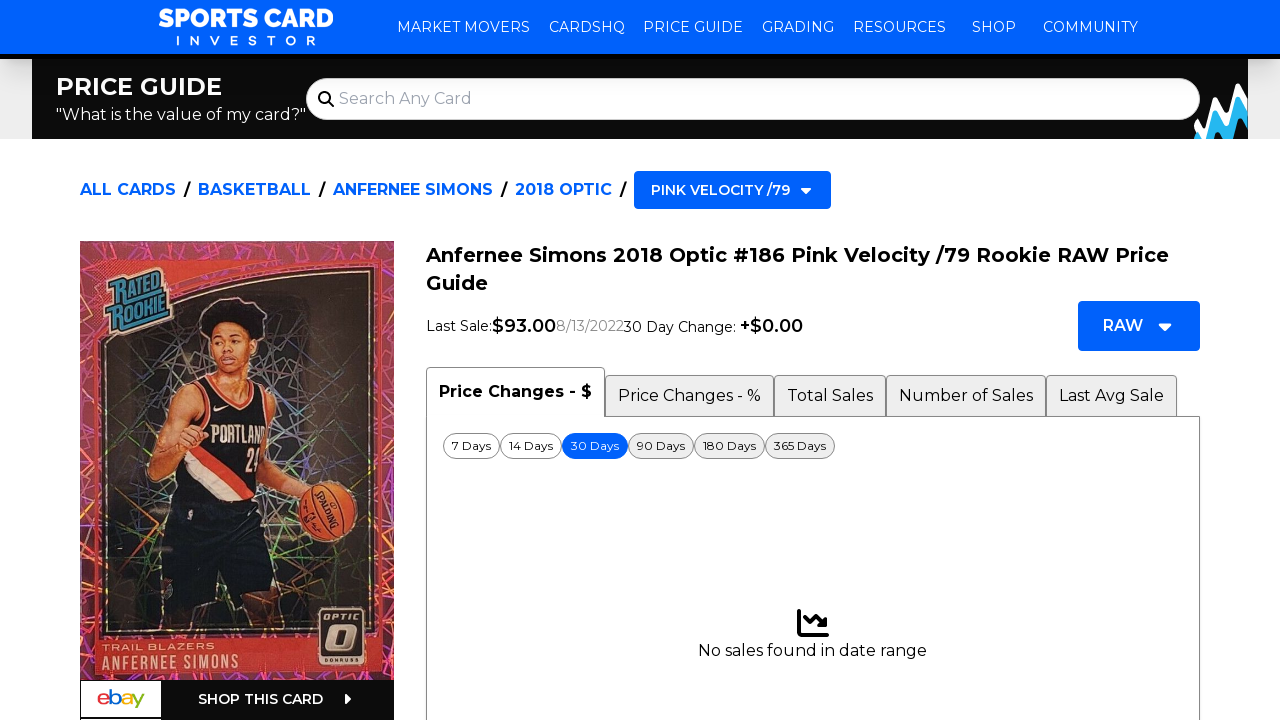

--- FILE ---
content_type: text/html; charset=utf-8
request_url: https://www.sportscardinvestor.com/cards/anfernee-simons-basketball/2018-optic-pink-velocity
body_size: 43219
content:
<!DOCTYPE html><html lang="en"><head><meta charSet="utf-8"/><meta name="viewport" content="width=device-width, initial-scale=1"/><link rel="preload" as="image" href="/price-guide-assets/logos/sci-header.png"/><link rel="preload" as="image" href="/price-guide-assets/logos/sci-white.svg"/><link rel="preload" as="image" href="/price-guide-assets/logos/sci-waves-only.svg"/><link rel="preload" as="image" href="https://images.production.sportscardinvestor.com/4_29_2098-L"/><link rel="stylesheet" href="/price-guide-assets/_next/static/css/0c0757b82ba56293.css" data-precedence="next"/><link rel="preload" as="script" fetchPriority="low" href="/price-guide-assets/_next/static/chunks/webpack-7780837afa00eb62.js"/><script src="/price-guide-assets/_next/static/chunks/9144b141-f22c546867d012a9.js" async=""></script><script src="/price-guide-assets/_next/static/chunks/53-cc3bf8b0325e9fcd.js" async=""></script><script src="/price-guide-assets/_next/static/chunks/main-app-ba7d10be02be1ab8.js" async=""></script><script src="/price-guide-assets/_next/static/chunks/cca7b5fd-50f6af9f7dd4aa75.js" async=""></script><script src="/price-guide-assets/_next/static/chunks/1c6a0611-9e0d648da74db61c.js" async=""></script><script src="/price-guide-assets/_next/static/chunks/d409a184-5ad86f0d6d55d355.js" async=""></script><script src="/price-guide-assets/_next/static/chunks/355-45693316bf6fd7d5.js" async=""></script><script src="/price-guide-assets/_next/static/chunks/63-f3f4c0bf5d48e242.js" async=""></script><script src="/price-guide-assets/_next/static/chunks/242-35f69ad03b3c216d.js" async=""></script><script src="/price-guide-assets/_next/static/chunks/184-28f998f5b71c39bb.js" async=""></script><script src="/price-guide-assets/_next/static/chunks/849-e9f5b7c6e1f4ba89.js" async=""></script><script src="/price-guide-assets/_next/static/chunks/app/(main)/cards/%5BplayerAndSportParam%5D/%5BsetAndVariationParam%5D/page-0730538726e203d9.js" async=""></script><script src="/price-guide-assets/_next/static/chunks/982-bfb74940874cbcc1.js" async=""></script><script src="/price-guide-assets/_next/static/chunks/app/layout-63f73cb53a5faec6.js" async=""></script><script src="/price-guide-assets/_next/static/chunks/app/(main)/cards/page-282f21ccc7b12856.js" async=""></script><script src="/price-guide-assets/_next/static/chunks/494-7580a78e28d8cdd1.js" async=""></script><script src="/price-guide-assets/_next/static/chunks/app/(main)/layout-be9604c68b085d00.js" async=""></script><link rel="preload" href="https://www.googletagmanager.com/gtag/js?id=GTM-MTLB2VH" as="script"/><title>Anfernee Simons 2018 Optic #186 Pink Velocity /79 Price Guide - Sports Card Investor</title><meta name="description" content="The Anfernee Simons 2018 Optic #186 Pink Velocity /79 Rookie card in Raw condition has not changed in price in the last 30 days and was last sold for $93.00 .This card is 1 of 33 Anfernee Simons&#x27; card variations in the 2018 Optic set being tracked by Sports Card Investor, including Base, Blue Velocity, Checkerboard, Choice, and Fast Break.Other popular players in the 2018 Optic set include Aaron Holiday, Bruce Brown, Collin Sexton, Deandre Ayton, and De&#x27;Anthony Melton."/><link rel="manifest" href="/price-guide-static/manifest.webmanifest" crossorigin="use-credentials"/><meta name="publisher" content="Sports Card Investor"/><meta name="robots" content="index, follow"/><meta name="googlebot" content="index, follow"/><link rel="canonical" href="https://www.sportscardinvestor.com/cards/anfernee-simons-basketball/2018-optic-pink-velocity-186"/><meta name="apple-mobile-web-app-capable" content="yes"/><meta name="apple-mobile-web-app-title" content="Anfernee Simons 2018 Optic #186 Pink Velocity /79 Price Guide - Sports Card Investor"/><link href="https://www.sportscardinvestor.com/price-guide-static/images/price-guide-banner.png" rel="apple-touch-startup-image"/><meta name="apple-mobile-web-app-status-bar-style" content="default"/><meta property="og:title" content="Anfernee Simons 2018 Optic #186 Pink Velocity /79 Price Guide"/><meta property="og:description" content="The Anfernee Simons 2018 Optic #186 Pink Velocity /79 Rookie card in Raw condition has not changed in price in the last 30 days and was last sold for $93.00 .This card is 1 of 33 Anfernee Simons&#x27; card variations in the 2018 Optic set being tracked by Sports Card Investor, including Base, Blue Velocity, Checkerboard, Choice, and Fast Break.Other popular players in the 2018 Optic set include Aaron Holiday, Bruce Brown, Collin Sexton, Deandre Ayton, and De&#x27;Anthony Melton."/><meta property="og:url" content="https://www.sportscardinvestor.com/cards/anfernee-simons-basketball/2018-optic-pink-velocity-186"/><meta property="og:site_name" content="Sports Card Investor"/><meta property="og:locale" content="en_US"/><meta property="og:image" content="https://images.production.sportscardinvestor.com/4_29_2098-S"/><meta property="og:image:width" content="80"/><meta property="og:image:height" content="112"/><meta property="og:image:type" content="image/jpeg"/><meta property="og:image:alt" content="Anfernee Simons 2018 Optic #186 Pink Velocity /79"/><meta property="og:type" content="article"/><meta name="twitter:card" content="summary_large_image"/><meta name="twitter:title" content="Anfernee Simons 2018 Optic #186 Pink Velocity /79 Price Guide"/><meta name="twitter:description" content="The Anfernee Simons 2018 Optic #186 Pink Velocity /79 Rookie card in Raw condition has not changed in price in the last 30 days and was last sold for $93.00 .This card is 1 of 33 Anfernee Simons&#x27; card variations in the 2018 Optic set being tracked by Sports Card Investor, including Base, Blue Velocity, Checkerboard, Choice, and Fast Break.Other popular players in the 2018 Optic set include Aaron Holiday, Bruce Brown, Collin Sexton, Deandre Ayton, and De&#x27;Anthony Melton."/><meta name="twitter:image" content="https://images.production.sportscardinvestor.com/4_29_2098-S"/><meta name="twitter:image:width" content="80"/><meta name="twitter:image:height" content="112"/><meta name="twitter:image:type" content="image/jpeg"/><meta name="twitter:image:alt" content="Anfernee Simons 2018 Optic #186 Pink Velocity /79"/><meta property="al:ios:url" content="https://apps.apple.com/us/app/sports-card-investor/id1533690124"/><meta property="al:ios:app_name" content="Sports Card Investor"/><meta property="al:ios:app_store_id" content="52TH3DV4T3.com.sportscardinvestor.scour"/><meta property="al:android:package" content="com.sportscardinvestor.scour"/><meta property="al:android:app_name" content="Sports Card Investor"/><meta property="al:android:url" content="https://play.google.com/store/apps/details?id=com.sportscardinvestor.scour&amp;pcampaignid=web_share"/><link rel="icon" href="/price-guide-static/favicon/192x192.png" sizes="192x192"/><meta name="next-size-adjust"/><script src="/price-guide-assets/_next/static/chunks/polyfills-78c92fac7aa8fdd8.js" noModule=""></script></head><body class="__className_f64e6f" id="root"><div class="bg-lightBg text-lightFg dark:bg-darkBg dark:text-darkFg flex h-screen flex-col items-stretch justify-between overflow-y-auto overflow-x-hidden"><main class="order-2 flex flex-grow flex-col items-center justify-start relative"><script type="application/ld+json">{"@context":"https://schema.org","@graph":[{"@type":"WebPage","@id":"https://www.sportscardinvestor.com/cards/anfernee-simons-basketball/2018-optic-pink-velocity-186","url":"https://www.sportscardinvestor.com/cards/anfernee-simons-basketball/2018-optic-pink-velocity-186","name":"Anfernee Simons 2018 Optic #186 Pink Velocity /79 Rookie Price Guide","description":"The Anfernee Simons 2018 Optic #186 Pink Velocity /79 Rookie card in Raw condition has not changed in price in the last 30 days and was last sold for $93.00 .This card is 1 of 33 Anfernee Simons' card variations in the 2018 Optic set being tracked by Sports Card Investor, including Base, Blue Velocity, Checkerboard, Choice, and Fast Break.Other popular players in the 2018 Optic set include Aaron Holiday, Bruce Brown, Collin Sexton, Deandre Ayton, and De'Anthony Melton.","isPartOf":{"@id":"https://www.sportscardinvestor.com/#website"},"primaryImageOfPage":{"@id":"https://www.sportscardinvestor.com/cards/anfernee-simons-basketball/2018-optic-pink-velocity-186#primaryimage"},"image":{"@id":"https://www.sportscardinvestor.com/cards/anfernee-simons-basketball/2018-optic-pink-velocity-186#primaryimage"},"thumbnailUrl":"https://images.production.sportscardinvestor.com/4_29_2098","dateModified":"2025-12-22T11:05:14.102Z","breadcrumb":{"@id":"https://www.sportscardinvestor.com/cards/anfernee-simons-basketball/2018-optic-pink-velocity-186#breadcrumb"},"inLanguage":"en-US","potentialAction":[{"@type":"ReadAction","target":["https://www.sportscardinvestor.com/cards/anfernee-simons-basketball/2018-optic-pink-velocity-186"]}]},{"@type":"BreadcrumbList","@id":"https://www.sportscardinvestor.com/cards/anfernee-simons-basketball/2018-optic-pink-velocity-186#breadcrumb","itemListElement":[{"@type":"ListItem","position":1,"name":"Basketball","item":"https://www.sportscardinvestor.com/categories/basketball"},{"@type":"ListItem","position":2,"name":"Anfernee Simons","item":"https://www.sportscardinvestor.com/subjects/anfernee-simons-basketball"},{"@type":"ListItem","position":3,"name":"2018 Optic","item":"https://www.sportscardinvestor.com/sets/2018-optic-basketball"}]},{"@type":"ImageObject","inLanguage":"en-US","@id":"https://www.sportscardinvestor.com/cards/anfernee-simons-basketball/2018-optic-pink-velocity-186#primaryimage","url":"https://images.production.sportscardinvestor.com/4_29_2098","contentUrl":"https://images.production.sportscardinvestor.com/4_29_2098","width":"80","height":"112","caption":"Anfernee Simons 2018 Optic #186 Pink Velocity /79 Rookie"},{"@type":"WebSite","@id":"https://www.sportscardinvestor.com/#website","url":"https://www.sportscardinvestor.com/","name":"Sports Card Investor","description":"Price Guide, Grading, News &amp; More","publisher":{"@id":"https://www.sportscardinvestor.com/#organization"},"potentialAction":[{"@type":"SearchAction","target":{"@type":"EntryPoint","urlTemplate":"https://www.sportscardinvestor.com/?s={search_term_string}"},"query":"required name=search_term_string","query-input":"required name=search_term_string"}],"inLanguage":"en-US"},{"@type":"Organization","@id":"https://www.sportscardinvestor.com/#organization","name":"Sports Card Investor","url":"https://www.sportscardinvestor.com/","logo":{"@type":"ImageObject","inLanguage":"en-US","@id":"https://www.sportscardinvestor.com/#/schema/logo/image/","url":"https://www.sportscardinvestor.com/wp-content/uploads/2019/07/SCI-Logo-for-favicon.png","contentUrl":"https://www.sportscardinvestor.com/wp-content/uploads/2019/07/SCI-Logo-for-favicon.png","width":"500","height":"500","caption":"Sports Card Investor"},"image":{"@id":"https://www.sportscardinvestor.com/#/schema/logo/image/"}},{"@type":"Product","@id":"https://www.sportscardinvestor.com/cards/anfernee-simons-basketball/2018-optic-pink-velocity-186#product","name":"Anfernee Simons 2018 Optic #186 Pink Velocity /79 Rookie","brand":"Optic","category":"Basketball","releaseDate":"2018","isVariantOf":{"@type":"ProductGroup","@id":"https://www.sportscardinvestor.com/cards/anfernee-simons-basketball/2018-optic-pink-velocity-186#productgroup","name":"Anfernee Simons 2018 Optic #186 Pink Velocity /79","brand":"Optic","category":"Basketball"},"image":{"@type":"ImageObject","inLanguage":"en-US","@id":"https://www.sportscardinvestor.com/cards/anfernee-simons-basketball/2018-optic-pink-velocity-186#https://www.sportscardinvestor.com/cards/anfernee-simons-basketball/2018-optic-pink-velocity-186#productimage","url":"https://images.production.sportscardinvestor.com/4_29_2098","contentUrl":"https://images.production.sportscardinvestor.com/4_29_2098","width":"80","height":"112","caption":"Anfernee Simons 2018 Optic #186 Pink Velocity /79 Rookie"},"mainEntityOfPage":{"@id":"https://www.sportscardinvestor.com/cards/anfernee-simons-basketball/2018-optic-pink-velocity-186"},"offers":[{"@type":"Offer","@id":"9505960782","price":99.99,"priceCurrency":"USD","availability":"InStock"}]}]}</script><section class="sm:mb-4 lg:mb-6 bg-lightBg-accentPrimary dark:bg-darkBg-accentPrimary w-full"><div class="mx-auto w-full md:container"><section class="relative flex flex-col items-stretch gap-2 rounded-md py-3 pl-4 sm:flex-row sm:items-center md:gap-4 lg:gap-6 lg:pl-6 bg-lightBg-inverse text-lightFg-inverse dark:bg-darkBg-inverse dark:text-darkFg-inverse pr-4 sm:pr-8 lg:pr-12"><img class="absolute bottom-0 right-0 aspect-square h-2/3 sm:h-full" src="/price-guide-assets/logos/sci-waves-only.svg" alt="decoration"/><div class="flex items-center justify-between gap-2 sm:block"><h2 class="shrink-0 text-2xl font-bold uppercase">Price Guide</h2><p class="text-base font-normal">&quot;What is the value of my card?&quot;</p></div><div class="flex-grow relative"><div class="relative flex items-center flex rounded-full text-lightFg dark:text-darkFg"><input id="search" placeholder="Search Any Card" type="search" class="w-full transition-all py-2 text-base pl-8 pr-4 rounded-full border bg-lightBg text-lightFg border-lightBg-lightGrey dark:bg-darkBg dark:text-darkFg dark:border-darkBg-lightGrey hover:bg-lightBg-accentSecondary dark:hover:bg-darkBg-accentSecondary focus:bg-lbrand" value=""/><svg aria-hidden="true" focusable="false" data-prefix="fas" data-icon="magnifying-glass" class="svg-inline--fa fa-magnifying-glass pointer-events-none absolute left-3 h-4 w-4" role="img" xmlns="http://www.w3.org/2000/svg" viewBox="0 0 512 512"><path fill="currentColor" d="M416 208c0 45.9-14.9 88.3-40 122.7L502.6 457.4c12.5 12.5 12.5 32.8 0 45.3s-32.8 12.5-45.3 0L330.7 376c-34.4 25.2-76.8 40-122.7 40C93.1 416 0 322.9 0 208S93.1 0 208 0S416 93.1 416 208zM208 352a144 144 0 1 0 0-288 144 144 0 1 0 0 288z"></path></svg></div><div class="absolute right-0 top-full z-20 min-w-full overflow-hidden transition-all h-0 opacity-0 shadow-none mt-2"><div class="min-w-full rounded transition-all bg-lightBg text-lightFg dark:bg-darkBg dark:text-darkFg -translate-y-full"></div></div></div></section></div></section><div class="w-full sm:container mx-auto mb-16 flex flex-col md:mb-24"><section class="sm:px-6 md:px-8 lg:px-12 px-4 pt-1 pb-1 sm:pt-2 md:pt-2 lg:pt-2 sm:pb-2 md:pb-2 lg:pb-2"><nav aria-label="Breadcrumb" class="text-lightFg dark:text-darkFg flex text-base font-bold uppercase" data-testid="breadcrumbs"><ol class="flex flex-wrap items-center"><li class="flex items-center"><a class="hover:underline text-brand" href="/cards">All Cards</a><span aria-hidden="true" class="text-lightFg dark:text-darkFg mx-1 sm:mx-2">/</span></li><li class="flex items-center"><a class="hover:underline text-brand" href="/categories/basketball">Basketball</a><span aria-hidden="true" class="text-lightFg dark:text-darkFg mx-1 sm:mx-2">/</span></li><li class="flex items-center"><a class="hover:underline text-brand" href="/subjects/anfernee-simons-basketball">Anfernee Simons</a><span aria-hidden="true" class="text-lightFg dark:text-darkFg mx-1 sm:mx-2">/</span></li><li class="flex items-center"><a class="hover:underline text-brand" href="/sets/2018-optic-basketball">2018 Optic</a><span aria-hidden="true" class="text-lightFg dark:text-darkFg mx-1 sm:mx-2">/</span></li><li class="flex items-center ml-auto"><div class="w-full flex-grow sm:w-fit flex relative"><button type="button" aria-pressed="false" class="flex-shrink flex-grow items-center border justify-center text-sm px-2 py-1 sm:px-4 sm:py-2 rounded outline-0 outline-transparent font-semibold uppercase bg-brand border-brand text-lightFg-inverse hover:bg-brand/90 hover:border-brand/90 focus:bg-brand/90 focus:border-brand/90 disabled:bg-lightBg-darkGrey disabled:border-lightBg-darkGrey dark:disabled:bg-darkBg-darkGrey disabled:border-darkBg-darkGrey flex"><span class="flex-grow text-start flex-shrink">Pink Velocity /79</span><svg aria-hidden="true" focusable="false" data-prefix="fas" data-icon="caret-down" class="svg-inline--fa fa-caret-down flex-shrink-0 flex-grow-0 h-4 w-4 ml-2" role="img" xmlns="http://www.w3.org/2000/svg" viewBox="0 0 320 512"><path fill="currentColor" d="M137.4 374.6c12.5 12.5 32.8 12.5 45.3 0l128-128c9.2-9.2 11.9-22.9 6.9-34.9s-16.6-19.8-29.6-19.8L32 192c-12.9 0-24.6 7.8-29.6 19.8s-2.2 25.7 6.9 34.9l128 128z"></path></svg></button><div class="absolute right-0 top-full z-20 min-w-full overflow-hidden transition-all h-0 opacity-0 shadow-none"><div class="min-w-full rounded transition-all bg-lightBg text-lightFg dark:bg-darkBg dark:text-darkFg -translate-y-full"><ul class="max-h-120 flex flex-col gap-1 overflow-y-auto p-2"><li class="sm:whitespace-nowrap"><a class="w-full text-sm items-center border justify-start outline-0 outline-transparent text-brand font-semibold uppercase text-brand border-transparent hover:underline focus:underline disabled:text-lightBg-darkGrey disabled:no-underline dark:disabled:text-darkBg-darkGrey flex" href="/cards/anfernee-simons-basketball/2018-optic-base-186"><span class="flex-grow-0 text-start flex-shrink">Base</span><svg aria-hidden="true" focusable="false" data-prefix="fas" data-icon="chevrons-right" class="svg-inline--fa fa-chevrons-right ml-2 w-2 flex-shrink-0 flex-grow-0" role="img" xmlns="http://www.w3.org/2000/svg" viewBox="0 0 512 512"><path fill="currentColor" d="M470.6 278.6c12.5-12.5 12.5-32.8 0-45.3l-192-192c-12.5-12.5-32.8-12.5-45.3 0s-12.5 32.8 0 45.3L402.7 256 233.4 425.4c-12.5 12.5-12.5 32.8 0 45.3s32.8 12.5 45.3 0l192-192zm-384 192l192-192c12.5-12.5 12.5-32.8 0-45.3l-192-192c-12.5-12.5-32.8-12.5-45.3 0s-12.5 32.8 0 45.3L210.7 256 41.4 425.4c-12.5 12.5-12.5 32.8 0 45.3s32.8 12.5 45.3 0z"></path></svg></a></li><li class="sm:whitespace-nowrap"><a class="w-full text-sm items-center border justify-start outline-0 outline-transparent text-brand font-semibold uppercase text-brand border-transparent hover:underline focus:underline disabled:text-lightBg-darkGrey disabled:no-underline dark:disabled:text-darkBg-darkGrey flex" href="/cards/anfernee-simons-basketball/2018-optic-blue-velocity-186"><span class="flex-grow-0 text-start flex-shrink">Blue Velocity</span><svg aria-hidden="true" focusable="false" data-prefix="fas" data-icon="chevrons-right" class="svg-inline--fa fa-chevrons-right ml-2 w-2 flex-shrink-0 flex-grow-0" role="img" xmlns="http://www.w3.org/2000/svg" viewBox="0 0 512 512"><path fill="currentColor" d="M470.6 278.6c12.5-12.5 12.5-32.8 0-45.3l-192-192c-12.5-12.5-32.8-12.5-45.3 0s-12.5 32.8 0 45.3L402.7 256 233.4 425.4c-12.5 12.5-12.5 32.8 0 45.3s32.8 12.5 45.3 0l192-192zm-384 192l192-192c12.5-12.5 12.5-32.8 0-45.3l-192-192c-12.5-12.5-32.8-12.5-45.3 0s-12.5 32.8 0 45.3L210.7 256 41.4 425.4c-12.5 12.5-12.5 32.8 0 45.3s32.8 12.5 45.3 0z"></path></svg></a></li><li class="sm:whitespace-nowrap"><a class="w-full text-sm items-center border justify-start outline-0 outline-transparent text-brand font-semibold uppercase text-brand border-transparent hover:underline focus:underline disabled:text-lightBg-darkGrey disabled:no-underline dark:disabled:text-darkBg-darkGrey flex" href="/cards/anfernee-simons-basketball/2018-optic-checkerboard-186"><span class="flex-grow-0 text-start flex-shrink">Checkerboard</span><svg aria-hidden="true" focusable="false" data-prefix="fas" data-icon="chevrons-right" class="svg-inline--fa fa-chevrons-right ml-2 w-2 flex-shrink-0 flex-grow-0" role="img" xmlns="http://www.w3.org/2000/svg" viewBox="0 0 512 512"><path fill="currentColor" d="M470.6 278.6c12.5-12.5 12.5-32.8 0-45.3l-192-192c-12.5-12.5-32.8-12.5-45.3 0s-12.5 32.8 0 45.3L402.7 256 233.4 425.4c-12.5 12.5-12.5 32.8 0 45.3s32.8 12.5 45.3 0l192-192zm-384 192l192-192c12.5-12.5 12.5-32.8 0-45.3l-192-192c-12.5-12.5-32.8-12.5-45.3 0s-12.5 32.8 0 45.3L210.7 256 41.4 425.4c-12.5 12.5-12.5 32.8 0 45.3s32.8 12.5 45.3 0z"></path></svg></a></li><li class="sm:whitespace-nowrap"><a class="w-full text-sm items-center border justify-start outline-0 outline-transparent text-brand font-semibold uppercase text-brand border-transparent hover:underline focus:underline disabled:text-lightBg-darkGrey disabled:no-underline dark:disabled:text-darkBg-darkGrey flex" href="/cards/anfernee-simons-basketball/2018-optic-choice-186"><span class="flex-grow-0 text-start flex-shrink">Choice</span><svg aria-hidden="true" focusable="false" data-prefix="fas" data-icon="chevrons-right" class="svg-inline--fa fa-chevrons-right ml-2 w-2 flex-shrink-0 flex-grow-0" role="img" xmlns="http://www.w3.org/2000/svg" viewBox="0 0 512 512"><path fill="currentColor" d="M470.6 278.6c12.5-12.5 12.5-32.8 0-45.3l-192-192c-12.5-12.5-32.8-12.5-45.3 0s-12.5 32.8 0 45.3L402.7 256 233.4 425.4c-12.5 12.5-12.5 32.8 0 45.3s32.8 12.5 45.3 0l192-192zm-384 192l192-192c12.5-12.5 12.5-32.8 0-45.3l-192-192c-12.5-12.5-32.8-12.5-45.3 0s-12.5 32.8 0 45.3L210.7 256 41.4 425.4c-12.5 12.5-12.5 32.8 0 45.3s32.8 12.5 45.3 0z"></path></svg></a></li><li class="sm:whitespace-nowrap"><a class="w-full text-sm items-center border justify-start outline-0 outline-transparent text-brand font-semibold uppercase text-brand border-transparent hover:underline focus:underline disabled:text-lightBg-darkGrey disabled:no-underline dark:disabled:text-darkBg-darkGrey flex" href="/cards/anfernee-simons-basketball/2018-optic-fast-break-186"><span class="flex-grow-0 text-start flex-shrink">Fast Break</span><svg aria-hidden="true" focusable="false" data-prefix="fas" data-icon="chevrons-right" class="svg-inline--fa fa-chevrons-right ml-2 w-2 flex-shrink-0 flex-grow-0" role="img" xmlns="http://www.w3.org/2000/svg" viewBox="0 0 512 512"><path fill="currentColor" d="M470.6 278.6c12.5-12.5 12.5-32.8 0-45.3l-192-192c-12.5-12.5-32.8-12.5-45.3 0s-12.5 32.8 0 45.3L402.7 256 233.4 425.4c-12.5 12.5-12.5 32.8 0 45.3s32.8 12.5 45.3 0l192-192zm-384 192l192-192c12.5-12.5 12.5-32.8 0-45.3l-192-192c-12.5-12.5-32.8-12.5-45.3 0s-12.5 32.8 0 45.3L210.7 256 41.4 425.4c-12.5 12.5-12.5 32.8 0 45.3s32.8 12.5 45.3 0z"></path></svg></a></li><li class="sm:whitespace-nowrap"><a class="w-full text-sm items-center border justify-start outline-0 outline-transparent text-brand font-semibold uppercase text-brand border-transparent hover:underline focus:underline disabled:text-lightBg-darkGrey disabled:no-underline dark:disabled:text-darkBg-darkGrey flex" href="/cards/anfernee-simons-basketball/2018-optic-holo-186"><span class="flex-grow-0 text-start flex-shrink">Holo</span><svg aria-hidden="true" focusable="false" data-prefix="fas" data-icon="chevrons-right" class="svg-inline--fa fa-chevrons-right ml-2 w-2 flex-shrink-0 flex-grow-0" role="img" xmlns="http://www.w3.org/2000/svg" viewBox="0 0 512 512"><path fill="currentColor" d="M470.6 278.6c12.5-12.5 12.5-32.8 0-45.3l-192-192c-12.5-12.5-32.8-12.5-45.3 0s-12.5 32.8 0 45.3L402.7 256 233.4 425.4c-12.5 12.5-12.5 32.8 0 45.3s32.8 12.5 45.3 0l192-192zm-384 192l192-192c12.5-12.5 12.5-32.8 0-45.3l-192-192c-12.5-12.5-32.8-12.5-45.3 0s-12.5 32.8 0 45.3L210.7 256 41.4 425.4c-12.5 12.5-12.5 32.8 0 45.3s32.8 12.5 45.3 0z"></path></svg></a></li><li class="sm:whitespace-nowrap"><a class="w-full text-sm items-center border justify-start outline-0 outline-transparent text-brand font-semibold uppercase text-brand border-transparent hover:underline focus:underline disabled:text-lightBg-darkGrey disabled:no-underline dark:disabled:text-darkBg-darkGrey flex" href="/cards/anfernee-simons-basketball/2018-optic-hyper-pink-186"><span class="flex-grow-0 text-start flex-shrink">Hyper Pink</span><svg aria-hidden="true" focusable="false" data-prefix="fas" data-icon="chevrons-right" class="svg-inline--fa fa-chevrons-right ml-2 w-2 flex-shrink-0 flex-grow-0" role="img" xmlns="http://www.w3.org/2000/svg" viewBox="0 0 512 512"><path fill="currentColor" d="M470.6 278.6c12.5-12.5 12.5-32.8 0-45.3l-192-192c-12.5-12.5-32.8-12.5-45.3 0s-12.5 32.8 0 45.3L402.7 256 233.4 425.4c-12.5 12.5-12.5 32.8 0 45.3s32.8 12.5 45.3 0l192-192zm-384 192l192-192c12.5-12.5 12.5-32.8 0-45.3l-192-192c-12.5-12.5-32.8-12.5-45.3 0s-12.5 32.8 0 45.3L210.7 256 41.4 425.4c-12.5 12.5-12.5 32.8 0 45.3s32.8 12.5 45.3 0z"></path></svg></a></li><li class="sm:whitespace-nowrap"><a class="w-full text-sm items-center border justify-start outline-0 outline-transparent text-brand font-semibold uppercase text-brand border-transparent hover:underline focus:underline disabled:text-lightBg-darkGrey disabled:no-underline dark:disabled:text-darkBg-darkGrey flex" href="/cards/anfernee-simons-basketball/2018-optic-purple-186"><span class="flex-grow-0 text-start flex-shrink">Purple</span><svg aria-hidden="true" focusable="false" data-prefix="fas" data-icon="chevrons-right" class="svg-inline--fa fa-chevrons-right ml-2 w-2 flex-shrink-0 flex-grow-0" role="img" xmlns="http://www.w3.org/2000/svg" viewBox="0 0 512 512"><path fill="currentColor" d="M470.6 278.6c12.5-12.5 12.5-32.8 0-45.3l-192-192c-12.5-12.5-32.8-12.5-45.3 0s-12.5 32.8 0 45.3L402.7 256 233.4 425.4c-12.5 12.5-12.5 32.8 0 45.3s32.8 12.5 45.3 0l192-192zm-384 192l192-192c12.5-12.5 12.5-32.8 0-45.3l-192-192c-12.5-12.5-32.8-12.5-45.3 0s-12.5 32.8 0 45.3L210.7 256 41.4 425.4c-12.5 12.5-12.5 32.8 0 45.3s32.8 12.5 45.3 0z"></path></svg></a></li><li class="sm:whitespace-nowrap"><a class="w-full text-sm items-center border justify-start outline-0 outline-transparent text-brand font-semibold uppercase text-brand border-transparent hover:underline focus:underline disabled:text-lightBg-darkGrey disabled:no-underline dark:disabled:text-darkBg-darkGrey flex" href="/cards/anfernee-simons-basketball/2018-optic-shock-186"><span class="flex-grow-0 text-start flex-shrink">Shock</span><svg aria-hidden="true" focusable="false" data-prefix="fas" data-icon="chevrons-right" class="svg-inline--fa fa-chevrons-right ml-2 w-2 flex-shrink-0 flex-grow-0" role="img" xmlns="http://www.w3.org/2000/svg" viewBox="0 0 512 512"><path fill="currentColor" d="M470.6 278.6c12.5-12.5 12.5-32.8 0-45.3l-192-192c-12.5-12.5-32.8-12.5-45.3 0s-12.5 32.8 0 45.3L402.7 256 233.4 425.4c-12.5 12.5-12.5 32.8 0 45.3s32.8 12.5 45.3 0l192-192zm-384 192l192-192c12.5-12.5 12.5-32.8 0-45.3l-192-192c-12.5-12.5-32.8-12.5-45.3 0s-12.5 32.8 0 45.3L210.7 256 41.4 425.4c-12.5 12.5-12.5 32.8 0 45.3s32.8 12.5 45.3 0z"></path></svg></a></li><li class="sm:whitespace-nowrap"><a class="w-full text-sm items-center border justify-start outline-0 outline-transparent text-brand font-semibold uppercase text-brand border-transparent hover:underline focus:underline disabled:text-lightBg-darkGrey disabled:no-underline dark:disabled:text-darkBg-darkGrey flex" href="/cards/anfernee-simons-basketball/2018-optic-premium-box-set-186"><span class="flex-grow-0 text-start flex-shrink">Premium Box Set /249</span><svg aria-hidden="true" focusable="false" data-prefix="fas" data-icon="chevrons-right" class="svg-inline--fa fa-chevrons-right ml-2 w-2 flex-shrink-0 flex-grow-0" role="img" xmlns="http://www.w3.org/2000/svg" viewBox="0 0 512 512"><path fill="currentColor" d="M470.6 278.6c12.5-12.5 12.5-32.8 0-45.3l-192-192c-12.5-12.5-32.8-12.5-45.3 0s-12.5 32.8 0 45.3L402.7 256 233.4 425.4c-12.5 12.5-12.5 32.8 0 45.3s32.8 12.5 45.3 0l192-192zm-384 192l192-192c12.5-12.5 12.5-32.8 0-45.3l-192-192c-12.5-12.5-32.8-12.5-45.3 0s-12.5 32.8 0 45.3L210.7 256 41.4 425.4c-12.5 12.5-12.5 32.8 0 45.3s32.8 12.5 45.3 0z"></path></svg></a></li><li class="sm:whitespace-nowrap"><a class="w-full text-sm items-center border justify-start outline-0 outline-transparent text-brand font-semibold uppercase text-brand border-transparent hover:underline focus:underline disabled:text-lightBg-darkGrey disabled:no-underline dark:disabled:text-darkBg-darkGrey flex" href="/cards/anfernee-simons-basketball/2018-optic-orange-186"><span class="flex-grow-0 text-start flex-shrink">Orange /199</span><svg aria-hidden="true" focusable="false" data-prefix="fas" data-icon="chevrons-right" class="svg-inline--fa fa-chevrons-right ml-2 w-2 flex-shrink-0 flex-grow-0" role="img" xmlns="http://www.w3.org/2000/svg" viewBox="0 0 512 512"><path fill="currentColor" d="M470.6 278.6c12.5-12.5 12.5-32.8 0-45.3l-192-192c-12.5-12.5-32.8-12.5-45.3 0s-12.5 32.8 0 45.3L402.7 256 233.4 425.4c-12.5 12.5-12.5 32.8 0 45.3s32.8 12.5 45.3 0l192-192zm-384 192l192-192c12.5-12.5 12.5-32.8 0-45.3l-192-192c-12.5-12.5-32.8-12.5-45.3 0s-12.5 32.8 0 45.3L210.7 256 41.4 425.4c-12.5 12.5-12.5 32.8 0 45.3s32.8 12.5 45.3 0z"></path></svg></a></li><li class="sm:whitespace-nowrap"><a class="w-full text-sm items-center border justify-start outline-0 outline-transparent text-brand font-semibold uppercase text-brand border-transparent hover:underline focus:underline disabled:text-lightBg-darkGrey disabled:no-underline dark:disabled:text-darkBg-darkGrey flex" href="/cards/anfernee-simons-basketball/2018-optic-lime-green-186"><span class="flex-grow-0 text-start flex-shrink">Lime Green /149</span><svg aria-hidden="true" focusable="false" data-prefix="fas" data-icon="chevrons-right" class="svg-inline--fa fa-chevrons-right ml-2 w-2 flex-shrink-0 flex-grow-0" role="img" xmlns="http://www.w3.org/2000/svg" viewBox="0 0 512 512"><path fill="currentColor" d="M470.6 278.6c12.5-12.5 12.5-32.8 0-45.3l-192-192c-12.5-12.5-32.8-12.5-45.3 0s-12.5 32.8 0 45.3L402.7 256 233.4 425.4c-12.5 12.5-12.5 32.8 0 45.3s32.8 12.5 45.3 0l192-192zm-384 192l192-192c12.5-12.5 12.5-32.8 0-45.3l-192-192c-12.5-12.5-32.8-12.5-45.3 0s-12.5 32.8 0 45.3L210.7 256 41.4 425.4c-12.5 12.5-12.5 32.8 0 45.3s32.8 12.5 45.3 0z"></path></svg></a></li><li class="sm:whitespace-nowrap"><a class="w-full text-sm items-center border justify-start outline-0 outline-transparent text-brand font-semibold uppercase text-brand border-transparent hover:underline focus:underline disabled:text-lightBg-darkGrey disabled:no-underline dark:disabled:text-darkBg-darkGrey flex" href="/cards/anfernee-simons-basketball/2018-optic-red-186"><span class="flex-grow-0 text-start flex-shrink">Red /99</span><svg aria-hidden="true" focusable="false" data-prefix="fas" data-icon="chevrons-right" class="svg-inline--fa fa-chevrons-right ml-2 w-2 flex-shrink-0 flex-grow-0" role="img" xmlns="http://www.w3.org/2000/svg" viewBox="0 0 512 512"><path fill="currentColor" d="M470.6 278.6c12.5-12.5 12.5-32.8 0-45.3l-192-192c-12.5-12.5-32.8-12.5-45.3 0s-12.5 32.8 0 45.3L402.7 256 233.4 425.4c-12.5 12.5-12.5 32.8 0 45.3s32.8 12.5 45.3 0l192-192zm-384 192l192-192c12.5-12.5 12.5-32.8 0-45.3l-192-192c-12.5-12.5-32.8-12.5-45.3 0s-12.5 32.8 0 45.3L210.7 256 41.4 425.4c-12.5 12.5-12.5 32.8 0 45.3s32.8 12.5 45.3 0z"></path></svg></a></li><li class="sm:whitespace-nowrap"><a class="w-full text-sm items-center border justify-start outline-0 outline-transparent text-brand font-semibold uppercase text-brand border-transparent hover:underline focus:underline disabled:text-lightBg-darkGrey disabled:no-underline dark:disabled:text-darkBg-darkGrey flex" href="/cards/anfernee-simons-basketball/2018-optic-fast-break-purple-186"><span class="flex-grow-0 text-start flex-shrink">Fast Break Purple /95</span><svg aria-hidden="true" focusable="false" data-prefix="fas" data-icon="chevrons-right" class="svg-inline--fa fa-chevrons-right ml-2 w-2 flex-shrink-0 flex-grow-0" role="img" xmlns="http://www.w3.org/2000/svg" viewBox="0 0 512 512"><path fill="currentColor" d="M470.6 278.6c12.5-12.5 12.5-32.8 0-45.3l-192-192c-12.5-12.5-32.8-12.5-45.3 0s-12.5 32.8 0 45.3L402.7 256 233.4 425.4c-12.5 12.5-12.5 32.8 0 45.3s32.8 12.5 45.3 0l192-192zm-384 192l192-192c12.5-12.5 12.5-32.8 0-45.3l-192-192c-12.5-12.5-32.8-12.5-45.3 0s-12.5 32.8 0 45.3L210.7 256 41.4 425.4c-12.5 12.5-12.5 32.8 0 45.3s32.8 12.5 45.3 0z"></path></svg></a></li><li class="sm:whitespace-nowrap"><a class="w-full text-sm items-center border justify-start outline-0 outline-transparent text-brand font-semibold uppercase text-brand border-transparent hover:underline focus:underline disabled:text-lightBg-darkGrey disabled:no-underline dark:disabled:text-darkBg-darkGrey flex" href="/cards/anfernee-simons-basketball/2018-optic-choice-red-186"><span class="flex-grow-0 text-start flex-shrink">Choice Red /88</span><svg aria-hidden="true" focusable="false" data-prefix="fas" data-icon="chevrons-right" class="svg-inline--fa fa-chevrons-right ml-2 w-2 flex-shrink-0 flex-grow-0" role="img" xmlns="http://www.w3.org/2000/svg" viewBox="0 0 512 512"><path fill="currentColor" d="M470.6 278.6c12.5-12.5 12.5-32.8 0-45.3l-192-192c-12.5-12.5-32.8-12.5-45.3 0s-12.5 32.8 0 45.3L402.7 256 233.4 425.4c-12.5 12.5-12.5 32.8 0 45.3s32.8 12.5 45.3 0l192-192zm-384 192l192-192c12.5-12.5 12.5-32.8 0-45.3l-192-192c-12.5-12.5-32.8-12.5-45.3 0s-12.5 32.8 0 45.3L210.7 256 41.4 425.4c-12.5 12.5-12.5 32.8 0 45.3s32.8 12.5 45.3 0z"></path></svg></a></li><li class="sm:whitespace-nowrap"><a class="w-full text-sm items-center border justify-start outline-0 outline-transparent text-brand font-semibold uppercase text-brand border-transparent hover:underline focus:underline disabled:text-lightBg-darkGrey disabled:no-underline dark:disabled:text-darkBg-darkGrey flex" href="/cards/anfernee-simons-basketball/2018-optic-fast-break-red-186"><span class="flex-grow-0 text-start flex-shrink">Fast Break Red /85</span><svg aria-hidden="true" focusable="false" data-prefix="fas" data-icon="chevrons-right" class="svg-inline--fa fa-chevrons-right ml-2 w-2 flex-shrink-0 flex-grow-0" role="img" xmlns="http://www.w3.org/2000/svg" viewBox="0 0 512 512"><path fill="currentColor" d="M470.6 278.6c12.5-12.5 12.5-32.8 0-45.3l-192-192c-12.5-12.5-32.8-12.5-45.3 0s-12.5 32.8 0 45.3L402.7 256 233.4 425.4c-12.5 12.5-12.5 32.8 0 45.3s32.8 12.5 45.3 0l192-192zm-384 192l192-192c12.5-12.5 12.5-32.8 0-45.3l-192-192c-12.5-12.5-32.8-12.5-45.3 0s-12.5 32.8 0 45.3L210.7 256 41.4 425.4c-12.5 12.5-12.5 32.8 0 45.3s32.8 12.5 45.3 0z"></path></svg></a></li><li class="sm:whitespace-nowrap"><a class="w-full text-sm items-center border justify-start outline-0 outline-transparent text-brand font-semibold uppercase text-brand border-transparent hover:underline focus:underline disabled:text-lightBg-darkGrey disabled:no-underline dark:disabled:text-darkBg-darkGrey flex" href="/cards/anfernee-simons-basketball/2018-optic-choice-dragon-186"><span class="flex-grow-0 text-start flex-shrink">Choice Dragon /(SSP)</span><svg aria-hidden="true" focusable="false" data-prefix="fas" data-icon="chevrons-right" class="svg-inline--fa fa-chevrons-right ml-2 w-2 flex-shrink-0 flex-grow-0" role="img" xmlns="http://www.w3.org/2000/svg" viewBox="0 0 512 512"><path fill="currentColor" d="M470.6 278.6c12.5-12.5 12.5-32.8 0-45.3l-192-192c-12.5-12.5-32.8-12.5-45.3 0s-12.5 32.8 0 45.3L402.7 256 233.4 425.4c-12.5 12.5-12.5 32.8 0 45.3s32.8 12.5 45.3 0l192-192zm-384 192l192-192c12.5-12.5 12.5-32.8 0-45.3l-192-192c-12.5-12.5-32.8-12.5-45.3 0s-12.5 32.8 0 45.3L210.7 256 41.4 425.4c-12.5 12.5-12.5 32.8 0 45.3s32.8 12.5 45.3 0z"></path></svg></a></li><li class="sm:whitespace-nowrap"><a class="w-full text-sm items-center border justify-start outline-0 outline-transparent text-brand font-semibold uppercase text-brand border-transparent hover:underline focus:underline disabled:text-lightBg-darkGrey disabled:no-underline dark:disabled:text-darkBg-darkGrey flex" href="/cards/anfernee-simons-basketball/2018-optic-fast-break-blue-186"><span class="flex-grow-0 text-start flex-shrink">Fast Break Blue /50</span><svg aria-hidden="true" focusable="false" data-prefix="fas" data-icon="chevrons-right" class="svg-inline--fa fa-chevrons-right ml-2 w-2 flex-shrink-0 flex-grow-0" role="img" xmlns="http://www.w3.org/2000/svg" viewBox="0 0 512 512"><path fill="currentColor" d="M470.6 278.6c12.5-12.5 12.5-32.8 0-45.3l-192-192c-12.5-12.5-32.8-12.5-45.3 0s-12.5 32.8 0 45.3L402.7 256 233.4 425.4c-12.5 12.5-12.5 32.8 0 45.3s32.8 12.5 45.3 0l192-192zm-384 192l192-192c12.5-12.5 12.5-32.8 0-45.3l-192-192c-12.5-12.5-32.8-12.5-45.3 0s-12.5 32.8 0 45.3L210.7 256 41.4 425.4c-12.5 12.5-12.5 32.8 0 45.3s32.8 12.5 45.3 0z"></path></svg></a></li><li class="sm:whitespace-nowrap"><a class="w-full text-sm items-center border justify-start outline-0 outline-transparent text-brand font-semibold uppercase text-brand border-transparent hover:underline focus:underline disabled:text-lightBg-darkGrey disabled:no-underline dark:disabled:text-darkBg-darkGrey flex" href="/cards/anfernee-simons-basketball/2018-optic-white-sparkle-186"><span class="flex-grow-0 text-start flex-shrink">White Sparkle /(SSP)</span><svg aria-hidden="true" focusable="false" data-prefix="fas" data-icon="chevrons-right" class="svg-inline--fa fa-chevrons-right ml-2 w-2 flex-shrink-0 flex-grow-0" role="img" xmlns="http://www.w3.org/2000/svg" viewBox="0 0 512 512"><path fill="currentColor" d="M470.6 278.6c12.5-12.5 12.5-32.8 0-45.3l-192-192c-12.5-12.5-32.8-12.5-45.3 0s-12.5 32.8 0 45.3L402.7 256 233.4 425.4c-12.5 12.5-12.5 32.8 0 45.3s32.8 12.5 45.3 0l192-192zm-384 192l192-192c12.5-12.5 12.5-32.8 0-45.3l-192-192c-12.5-12.5-32.8-12.5-45.3 0s-12.5 32.8 0 45.3L210.7 256 41.4 425.4c-12.5 12.5-12.5 32.8 0 45.3s32.8 12.5 45.3 0z"></path></svg></a></li><li class="sm:whitespace-nowrap"><a class="w-full text-sm items-center border justify-start outline-0 outline-transparent text-brand font-semibold uppercase text-brand border-transparent hover:underline focus:underline disabled:text-lightBg-darkGrey disabled:no-underline dark:disabled:text-darkBg-darkGrey flex" href="/cards/anfernee-simons-basketball/2018-optic-blue-186"><span class="flex-grow-0 text-start flex-shrink">Blue /49</span><svg aria-hidden="true" focusable="false" data-prefix="fas" data-icon="chevrons-right" class="svg-inline--fa fa-chevrons-right ml-2 w-2 flex-shrink-0 flex-grow-0" role="img" xmlns="http://www.w3.org/2000/svg" viewBox="0 0 512 512"><path fill="currentColor" d="M470.6 278.6c12.5-12.5 12.5-32.8 0-45.3l-192-192c-12.5-12.5-32.8-12.5-45.3 0s-12.5 32.8 0 45.3L402.7 256 233.4 425.4c-12.5 12.5-12.5 32.8 0 45.3s32.8 12.5 45.3 0l192-192zm-384 192l192-192c12.5-12.5 12.5-32.8 0-45.3l-192-192c-12.5-12.5-32.8-12.5-45.3 0s-12.5 32.8 0 45.3L210.7 256 41.4 425.4c-12.5 12.5-12.5 32.8 0 45.3s32.8 12.5 45.3 0z"></path></svg></a></li><li class="sm:whitespace-nowrap"><a class="w-full text-sm items-center border justify-start outline-0 outline-transparent text-brand font-semibold uppercase text-brand border-transparent hover:underline focus:underline disabled:text-lightBg-darkGrey disabled:no-underline dark:disabled:text-darkBg-darkGrey flex" href="/cards/anfernee-simons-basketball/2018-optic-black-velocity-186"><span class="flex-grow-0 text-start flex-shrink">Black Velocity /39</span><svg aria-hidden="true" focusable="false" data-prefix="fas" data-icon="chevrons-right" class="svg-inline--fa fa-chevrons-right ml-2 w-2 flex-shrink-0 flex-grow-0" role="img" xmlns="http://www.w3.org/2000/svg" viewBox="0 0 512 512"><path fill="currentColor" d="M470.6 278.6c12.5-12.5 12.5-32.8 0-45.3l-192-192c-12.5-12.5-32.8-12.5-45.3 0s-12.5 32.8 0 45.3L402.7 256 233.4 425.4c-12.5 12.5-12.5 32.8 0 45.3s32.8 12.5 45.3 0l192-192zm-384 192l192-192c12.5-12.5 12.5-32.8 0-45.3l-192-192c-12.5-12.5-32.8-12.5-45.3 0s-12.5 32.8 0 45.3L210.7 256 41.4 425.4c-12.5 12.5-12.5 32.8 0 45.3s32.8 12.5 45.3 0z"></path></svg></a></li><li class="sm:whitespace-nowrap"><a class="w-full text-sm items-center border justify-start outline-0 outline-transparent text-brand font-semibold uppercase text-brand border-transparent hover:underline focus:underline disabled:text-lightBg-darkGrey disabled:no-underline dark:disabled:text-darkBg-darkGrey flex" href="/cards/anfernee-simons-basketball/2018-optic-pink-186"><span class="flex-grow-0 text-start flex-shrink">Pink /25</span><svg aria-hidden="true" focusable="false" data-prefix="fas" data-icon="chevrons-right" class="svg-inline--fa fa-chevrons-right ml-2 w-2 flex-shrink-0 flex-grow-0" role="img" xmlns="http://www.w3.org/2000/svg" viewBox="0 0 512 512"><path fill="currentColor" d="M470.6 278.6c12.5-12.5 12.5-32.8 0-45.3l-192-192c-12.5-12.5-32.8-12.5-45.3 0s-12.5 32.8 0 45.3L402.7 256 233.4 425.4c-12.5 12.5-12.5 32.8 0 45.3s32.8 12.5 45.3 0l192-192zm-384 192l192-192c12.5-12.5 12.5-32.8 0-45.3l-192-192c-12.5-12.5-32.8-12.5-45.3 0s-12.5 32.8 0 45.3L210.7 256 41.4 425.4c-12.5 12.5-12.5 32.8 0 45.3s32.8 12.5 45.3 0z"></path></svg></a></li><li class="sm:whitespace-nowrap"><a class="w-full text-sm items-center border justify-start outline-0 outline-transparent text-brand font-semibold uppercase text-brand border-transparent hover:underline focus:underline disabled:text-lightBg-darkGrey disabled:no-underline dark:disabled:text-darkBg-darkGrey flex" href="/cards/anfernee-simons-basketball/2018-optic-fast-break-pink-186"><span class="flex-grow-0 text-start flex-shrink">Fast Break Pink /20</span><svg aria-hidden="true" focusable="false" data-prefix="fas" data-icon="chevrons-right" class="svg-inline--fa fa-chevrons-right ml-2 w-2 flex-shrink-0 flex-grow-0" role="img" xmlns="http://www.w3.org/2000/svg" viewBox="0 0 512 512"><path fill="currentColor" d="M470.6 278.6c12.5-12.5 12.5-32.8 0-45.3l-192-192c-12.5-12.5-32.8-12.5-45.3 0s-12.5 32.8 0 45.3L402.7 256 233.4 425.4c-12.5 12.5-12.5 32.8 0 45.3s32.8 12.5 45.3 0l192-192zm-384 192l192-192c12.5-12.5 12.5-32.8 0-45.3l-192-192c-12.5-12.5-32.8-12.5-45.3 0s-12.5 32.8 0 45.3L210.7 256 41.4 425.4c-12.5 12.5-12.5 32.8 0 45.3s32.8 12.5 45.3 0z"></path></svg></a></li><li class="sm:whitespace-nowrap"><a class="w-full text-sm items-center border justify-start outline-0 outline-transparent text-brand font-semibold uppercase text-brand border-transparent hover:underline focus:underline disabled:text-lightBg-darkGrey disabled:no-underline dark:disabled:text-darkBg-darkGrey flex" href="/cards/anfernee-simons-basketball/2018-optic-fotl-purple-stars-186"><span class="flex-grow-0 text-start flex-shrink">FOTL Purple Stars /13</span><svg aria-hidden="true" focusable="false" data-prefix="fas" data-icon="chevrons-right" class="svg-inline--fa fa-chevrons-right ml-2 w-2 flex-shrink-0 flex-grow-0" role="img" xmlns="http://www.w3.org/2000/svg" viewBox="0 0 512 512"><path fill="currentColor" d="M470.6 278.6c12.5-12.5 12.5-32.8 0-45.3l-192-192c-12.5-12.5-32.8-12.5-45.3 0s-12.5 32.8 0 45.3L402.7 256 233.4 425.4c-12.5 12.5-12.5 32.8 0 45.3s32.8 12.5 45.3 0l192-192zm-384 192l192-192c12.5-12.5 12.5-32.8 0-45.3l-192-192c-12.5-12.5-32.8-12.5-45.3 0s-12.5 32.8 0 45.3L210.7 256 41.4 425.4c-12.5 12.5-12.5 32.8 0 45.3s32.8 12.5 45.3 0z"></path></svg></a></li><li class="sm:whitespace-nowrap"><a class="w-full text-sm items-center border justify-start outline-0 outline-transparent text-brand font-semibold uppercase text-brand border-transparent hover:underline focus:underline disabled:text-lightBg-darkGrey disabled:no-underline dark:disabled:text-darkBg-darkGrey flex" href="/cards/anfernee-simons-basketball/2018-optic-fast-break-gold-186"><span class="flex-grow-0 text-start flex-shrink">Fast Break Gold /10</span><svg aria-hidden="true" focusable="false" data-prefix="fas" data-icon="chevrons-right" class="svg-inline--fa fa-chevrons-right ml-2 w-2 flex-shrink-0 flex-grow-0" role="img" xmlns="http://www.w3.org/2000/svg" viewBox="0 0 512 512"><path fill="currentColor" d="M470.6 278.6c12.5-12.5 12.5-32.8 0-45.3l-192-192c-12.5-12.5-32.8-12.5-45.3 0s-12.5 32.8 0 45.3L402.7 256 233.4 425.4c-12.5 12.5-12.5 32.8 0 45.3s32.8 12.5 45.3 0l192-192zm-384 192l192-192c12.5-12.5 12.5-32.8 0-45.3l-192-192c-12.5-12.5-32.8-12.5-45.3 0s-12.5 32.8 0 45.3L210.7 256 41.4 425.4c-12.5 12.5-12.5 32.8 0 45.3s32.8 12.5 45.3 0z"></path></svg></a></li><li class="sm:whitespace-nowrap"><a class="w-full text-sm items-center border justify-start outline-0 outline-transparent text-brand font-semibold uppercase text-brand border-transparent hover:underline focus:underline disabled:text-lightBg-darkGrey disabled:no-underline dark:disabled:text-darkBg-darkGrey flex" href="/cards/anfernee-simons-basketball/2018-optic-gold-186"><span class="flex-grow-0 text-start flex-shrink">Gold /10</span><svg aria-hidden="true" focusable="false" data-prefix="fas" data-icon="chevrons-right" class="svg-inline--fa fa-chevrons-right ml-2 w-2 flex-shrink-0 flex-grow-0" role="img" xmlns="http://www.w3.org/2000/svg" viewBox="0 0 512 512"><path fill="currentColor" d="M470.6 278.6c12.5-12.5 12.5-32.8 0-45.3l-192-192c-12.5-12.5-32.8-12.5-45.3 0s-12.5 32.8 0 45.3L402.7 256 233.4 425.4c-12.5 12.5-12.5 32.8 0 45.3s32.8 12.5 45.3 0l192-192zm-384 192l192-192c12.5-12.5 12.5-32.8 0-45.3l-192-192c-12.5-12.5-32.8-12.5-45.3 0s-12.5 32.8 0 45.3L210.7 256 41.4 425.4c-12.5 12.5-12.5 32.8 0 45.3s32.8 12.5 45.3 0z"></path></svg></a></li><li class="sm:whitespace-nowrap"><a class="w-full text-sm items-center border justify-start outline-0 outline-transparent text-brand font-semibold uppercase text-brand border-transparent hover:underline focus:underline disabled:text-lightBg-darkGrey disabled:no-underline dark:disabled:text-darkBg-darkGrey flex" href="/cards/anfernee-simons-basketball/2018-optic-choice-black-gold-186"><span class="flex-grow-0 text-start flex-shrink">Choice Black &amp; Gold /8</span><svg aria-hidden="true" focusable="false" data-prefix="fas" data-icon="chevrons-right" class="svg-inline--fa fa-chevrons-right ml-2 w-2 flex-shrink-0 flex-grow-0" role="img" xmlns="http://www.w3.org/2000/svg" viewBox="0 0 512 512"><path fill="currentColor" d="M470.6 278.6c12.5-12.5 12.5-32.8 0-45.3l-192-192c-12.5-12.5-32.8-12.5-45.3 0s-12.5 32.8 0 45.3L402.7 256 233.4 425.4c-12.5 12.5-12.5 32.8 0 45.3s32.8 12.5 45.3 0l192-192zm-384 192l192-192c12.5-12.5 12.5-32.8 0-45.3l-192-192c-12.5-12.5-32.8-12.5-45.3 0s-12.5 32.8 0 45.3L210.7 256 41.4 425.4c-12.5 12.5-12.5 32.8 0 45.3s32.8 12.5 45.3 0z"></path></svg></a></li><li class="sm:whitespace-nowrap"><a class="w-full text-sm items-center border justify-start outline-0 outline-transparent text-brand font-semibold uppercase text-brand border-transparent hover:underline focus:underline disabled:text-lightBg-darkGrey disabled:no-underline dark:disabled:text-darkBg-darkGrey flex" href="/cards/anfernee-simons-basketball/2018-optic-green-186"><span class="flex-grow-0 text-start flex-shrink">Green /5</span><svg aria-hidden="true" focusable="false" data-prefix="fas" data-icon="chevrons-right" class="svg-inline--fa fa-chevrons-right ml-2 w-2 flex-shrink-0 flex-grow-0" role="img" xmlns="http://www.w3.org/2000/svg" viewBox="0 0 512 512"><path fill="currentColor" d="M470.6 278.6c12.5-12.5 12.5-32.8 0-45.3l-192-192c-12.5-12.5-32.8-12.5-45.3 0s-12.5 32.8 0 45.3L402.7 256 233.4 425.4c-12.5 12.5-12.5 32.8 0 45.3s32.8 12.5 45.3 0l192-192zm-384 192l192-192c12.5-12.5 12.5-32.8 0-45.3l-192-192c-12.5-12.5-32.8-12.5-45.3 0s-12.5 32.8 0 45.3L210.7 256 41.4 425.4c-12.5 12.5-12.5 32.8 0 45.3s32.8 12.5 45.3 0z"></path></svg></a></li><li class="sm:whitespace-nowrap"><a class="w-full text-sm items-center border justify-start outline-0 outline-transparent text-brand font-semibold uppercase text-brand border-transparent hover:underline focus:underline disabled:text-lightBg-darkGrey disabled:no-underline dark:disabled:text-darkBg-darkGrey flex" href="/cards/anfernee-simons-basketball/2018-optic-black-186"><span class="flex-grow-0 text-start flex-shrink">Black /1</span><svg aria-hidden="true" focusable="false" data-prefix="fas" data-icon="chevrons-right" class="svg-inline--fa fa-chevrons-right ml-2 w-2 flex-shrink-0 flex-grow-0" role="img" xmlns="http://www.w3.org/2000/svg" viewBox="0 0 512 512"><path fill="currentColor" d="M470.6 278.6c12.5-12.5 12.5-32.8 0-45.3l-192-192c-12.5-12.5-32.8-12.5-45.3 0s-12.5 32.8 0 45.3L402.7 256 233.4 425.4c-12.5 12.5-12.5 32.8 0 45.3s32.8 12.5 45.3 0l192-192zm-384 192l192-192c12.5-12.5 12.5-32.8 0-45.3l-192-192c-12.5-12.5-32.8-12.5-45.3 0s-12.5 32.8 0 45.3L210.7 256 41.4 425.4c-12.5 12.5-12.5 32.8 0 45.3s32.8 12.5 45.3 0z"></path></svg></a></li><li class="sm:whitespace-nowrap"><a class="w-full text-sm items-center border justify-start outline-0 outline-transparent text-brand font-semibold uppercase text-brand border-transparent hover:underline focus:underline disabled:text-lightBg-darkGrey disabled:no-underline dark:disabled:text-darkBg-darkGrey flex" href="/cards/anfernee-simons-basketball/2018-optic-choice-nebula-186"><span class="flex-grow-0 text-start flex-shrink">Choice Nebula /1</span><svg aria-hidden="true" focusable="false" data-prefix="fas" data-icon="chevrons-right" class="svg-inline--fa fa-chevrons-right ml-2 w-2 flex-shrink-0 flex-grow-0" role="img" xmlns="http://www.w3.org/2000/svg" viewBox="0 0 512 512"><path fill="currentColor" d="M470.6 278.6c12.5-12.5 12.5-32.8 0-45.3l-192-192c-12.5-12.5-32.8-12.5-45.3 0s-12.5 32.8 0 45.3L402.7 256 233.4 425.4c-12.5 12.5-12.5 32.8 0 45.3s32.8 12.5 45.3 0l192-192zm-384 192l192-192c12.5-12.5 12.5-32.8 0-45.3l-192-192c-12.5-12.5-32.8-12.5-45.3 0s-12.5 32.8 0 45.3L210.7 256 41.4 425.4c-12.5 12.5-12.5 32.8 0 45.3s32.8 12.5 45.3 0z"></path></svg></a></li><li class="sm:whitespace-nowrap"><a class="w-full text-sm items-center border justify-start outline-0 outline-transparent text-brand font-semibold uppercase text-brand border-transparent hover:underline focus:underline disabled:text-lightBg-darkGrey disabled:no-underline dark:disabled:text-darkBg-darkGrey flex" href="/cards/anfernee-simons-basketball/2018-optic-fast-break-black-186"><span class="flex-grow-0 text-start flex-shrink">Fast Break Black /1</span><svg aria-hidden="true" focusable="false" data-prefix="fas" data-icon="chevrons-right" class="svg-inline--fa fa-chevrons-right ml-2 w-2 flex-shrink-0 flex-grow-0" role="img" xmlns="http://www.w3.org/2000/svg" viewBox="0 0 512 512"><path fill="currentColor" d="M470.6 278.6c12.5-12.5 12.5-32.8 0-45.3l-192-192c-12.5-12.5-32.8-12.5-45.3 0s-12.5 32.8 0 45.3L402.7 256 233.4 425.4c-12.5 12.5-12.5 32.8 0 45.3s32.8 12.5 45.3 0l192-192zm-384 192l192-192c12.5-12.5 12.5-32.8 0-45.3l-192-192c-12.5-12.5-32.8-12.5-45.3 0s-12.5 32.8 0 45.3L210.7 256 41.4 425.4c-12.5 12.5-12.5 32.8 0 45.3s32.8 12.5 45.3 0z"></path></svg></a></li><li class="sm:whitespace-nowrap"><a class="w-full text-sm items-center border justify-start outline-0 outline-transparent text-brand font-semibold uppercase text-brand border-transparent hover:underline focus:underline disabled:text-lightBg-darkGrey disabled:no-underline dark:disabled:text-darkBg-darkGrey flex" href="/cards/anfernee-simons-basketball/2018-optic-gold-vinyl-186"><span class="flex-grow-0 text-start flex-shrink">Gold Vinyl /1</span><svg aria-hidden="true" focusable="false" data-prefix="fas" data-icon="chevrons-right" class="svg-inline--fa fa-chevrons-right ml-2 w-2 flex-shrink-0 flex-grow-0" role="img" xmlns="http://www.w3.org/2000/svg" viewBox="0 0 512 512"><path fill="currentColor" d="M470.6 278.6c12.5-12.5 12.5-32.8 0-45.3l-192-192c-12.5-12.5-32.8-12.5-45.3 0s-12.5 32.8 0 45.3L402.7 256 233.4 425.4c-12.5 12.5-12.5 32.8 0 45.3s32.8 12.5 45.3 0l192-192zm-384 192l192-192c12.5-12.5 12.5-32.8 0-45.3l-192-192c-12.5-12.5-32.8-12.5-45.3 0s-12.5 32.8 0 45.3L210.7 256 41.4 425.4c-12.5 12.5-12.5 32.8 0 45.3s32.8 12.5 45.3 0z"></path></svg></a></li></ul></div></div></div></li></ol></nav></section><section class="sm:px-6 md:px-8 lg:px-12 px-4 pt-1 pb-4 sm:pt-2 md:pt-2 lg:pt-2 sm:pb-6 md:pb-8 lg:pb-12 sm:mt-4 grid grid-cols-1 items-start gap-x-4 gap-y-2 lg:grid-cols-10 lg:gap-x-8 lg:gap-y-4 auto-rows-[minmax(0,min-content)] grid-rows-[minmax(0,min-content)_minmax(0,min-content)_1fr] [grid-template-areas:&#x27;t&#x27;&#x27;d&#x27;&#x27;i&#x27;&#x27;c&#x27;&#x27;s&#x27;] lg:grid-rows-[minmax(0,min-content)_minmax(0,min-content)_1fr_minmax(0,min-content)] lg:[grid-template-areas:&#x27;i_i_i_t_t_t_t_t_t_t&#x27;&#x27;i_i_i_s_s_s_s_s_s_s&#x27;&#x27;i_i_i_d_d_d_d_d_d_d&#x27;&#x27;c_c_c_c_c_c_c_c_c_c&#x27;] xl:grid-rows-[minmax(0,min-content)_minmax(0,min-content)_minmax(0,min-content)_1fr] xl:[grid-template-areas:&#x27;i_i_i_t_t_t_t_t_t_t&#x27;&#x27;i_i_i_c_c_c_c_c_c_c&#x27;&#x27;i_i_i_s_s_s_s_s_s_s&#x27;&#x27;i_i_i_d_d_d_d_d_d_d&#x27;]"><div class="[grid-area:i] flex flex-col gap-4"><img alt="Anfernee Simons 2018 Optic #186 Pink Velocity /79 Rookie RAW" class="aspect-collectibleCard object-contain w-104 mx-auto" loading="eager" src="https://images.production.sportscardinvestor.com/4_29_2098-L"/><div class="flex flex-col gap-2 md:gap-4"><a rel="noreferrer" target="_blank" title="Shop This Card" href="https://www.ebay.com/sch/i.html?_nkw=(2018%2C18-19)+Optic+anfernee+simons+-(sgc%2Cbgs%2Cpsa%2Ccgc)+pink+velocity+79+-(blue%2Cchecker%2Ccheckerboard%2Chyper%2Cpurple%2Cshock%2Corange%2Cred)+-(lime%2Cgreen%2Cblack%2Cstars%2Cgold%2Cvinyl%2Cchoice%2Cdragon%2Cnebula%2Cfast%2Cfastbreak%2Cdisco%2Cwhite%2Cpremium)+-(the%2Cauto%2Cautograph%2Cautographs%2Cautographed%2Csigned%2Cdna%2Csignature%2Csignatures)+186&amp;mkevt=1&amp;mkcid=1&amp;mkrid=711-53200-19255-0&amp;campid=5338920840" class="border-lightBg-inverse dark:border-darkBg-inverse border bg-lightBg-inverse text-lightFg-inverse dark:bg-darkBg-inverse dark:text-darkFg-inverse hover:bg-darkBg-accentPrimary focus:bg-darkBg-accentPrimary dark:hover:bg-lightBg-accentPrimary dark:focus:bg-lightBg-accentPrimary items-center border justify-center rounded-none outline-0 outline-transparent"><span class="flex items-center flex-grow text-center flex-shrink"><div class="bg-lightBg flex items-center self-stretch"><img alt="ebay_jobs" class="aspect-[15/7] object-contain w-12 mx-4" loading="lazy" src="/price-guide-static/logos/marketplaces/ebay.png"/></div><div class="flex flex-shrink flex-grow items-center justify-center px-4 py-2 text-sm font-semibold uppercase"><span class="mr-4">Shop This Card</span><svg aria-hidden="true" focusable="false" data-prefix="fas" data-icon="caret-right" class="svg-inline--fa fa-caret-right inline-flex h-4 w-4" role="img" xmlns="http://www.w3.org/2000/svg" viewBox="0 0 256 512"><path fill="currentColor" d="M246.6 278.6c12.5-12.5 12.5-32.8 0-45.3l-128-128c-9.2-9.2-22.9-11.9-34.9-6.9s-19.8 16.6-19.8 29.6l0 256c0 12.9 7.8 24.6 19.8 29.6s25.7 2.2 34.9-6.9l128-128z"></path></svg></div></span></a><a rel="noreferrer" target="_blank" title="Shop Fixed Price" href="https://fanaticscollect.pxf.io/c/5000104/1164956/14733?u=https%3A%2F%2Fwww.fanaticscollect.com%2Fvault-marketplace%3Fq%3DAnfernee%2520Simons%25202018%2520Optic%2520Pink%2520Velocity" class="border-lightBg-inverse dark:border-darkBg-inverse border bg-lightBg-inverse text-lightFg-inverse dark:bg-darkBg-inverse dark:text-darkFg-inverse hover:bg-darkBg-accentPrimary focus:bg-darkBg-accentPrimary dark:hover:bg-lightBg-accentPrimary dark:focus:bg-lightBg-accentPrimary items-center border justify-center rounded-none outline-0 outline-transparent"><span class="flex items-center flex-grow text-center flex-shrink"><div class="bg-lightBg flex items-center self-stretch"><img alt="pwcc" class="aspect-[15/7] object-contain w-12 mx-4" loading="lazy" src="/price-guide-static/logos/marketplaces/pwcc.png"/></div><div class="flex flex-shrink flex-grow items-center justify-center px-4 py-2 text-sm font-semibold uppercase"><span class="mr-4">Shop Fixed Price</span><svg aria-hidden="true" focusable="false" data-prefix="fas" data-icon="caret-right" class="svg-inline--fa fa-caret-right inline-flex h-4 w-4" role="img" xmlns="http://www.w3.org/2000/svg" viewBox="0 0 256 512"><path fill="currentColor" d="M246.6 278.6c12.5-12.5 12.5-32.8 0-45.3l-128-128c-9.2-9.2-22.9-11.9-34.9-6.9s-19.8 16.6-19.8 29.6l0 256c0 12.9 7.8 24.6 19.8 29.6s25.7 2.2 34.9-6.9l128-128z"></path></svg></div></span></a><a rel="noreferrer" target="_blank" title="Shop Auctions" href="https://fanaticscollect.pxf.io/c/5000104/1164956/14733?u=https%3A%2F%2Fwww.fanaticscollect.com%2Fweekly-auction%3Fq%3DAnfernee%2520Simons%25202018%2520Optic%2520Pink%2520Velocity" class="border-lightBg-inverse dark:border-darkBg-inverse border bg-lightBg-inverse text-lightFg-inverse dark:bg-darkBg-inverse dark:text-darkFg-inverse hover:bg-darkBg-accentPrimary focus:bg-darkBg-accentPrimary dark:hover:bg-lightBg-accentPrimary dark:focus:bg-lightBg-accentPrimary items-center border justify-center rounded-none outline-0 outline-transparent"><span class="flex items-center flex-grow text-center flex-shrink"><div class="bg-lightBg flex items-center self-stretch"><img alt="pwcc" class="aspect-[15/7] object-contain w-12 mx-4" loading="lazy" src="/price-guide-static/logos/marketplaces/pwcc.png"/></div><div class="flex flex-shrink flex-grow items-center justify-center px-4 py-2 text-sm font-semibold uppercase"><span class="mr-4">Shop Auctions</span><svg aria-hidden="true" focusable="false" data-prefix="fas" data-icon="caret-right" class="svg-inline--fa fa-caret-right inline-flex h-4 w-4" role="img" xmlns="http://www.w3.org/2000/svg" viewBox="0 0 256 512"><path fill="currentColor" d="M246.6 278.6c12.5-12.5 12.5-32.8 0-45.3l-128-128c-9.2-9.2-22.9-11.9-34.9-6.9s-19.8 16.6-19.8 29.6l0 256c0 12.9 7.8 24.6 19.8 29.6s25.7 2.2 34.9-6.9l128-128z"></path></svg></div></span></a><p class="text-lightBg-darkGrey dark:text-darkBg-darkGrey w-full text-center text-sm">We receive a commission for purchases made.</p></div></div><div class="[grid-area:t] flex flex-shrink flex-grow flex-col items-stretch gap-1"><h1 class="mb-2 md:mb-1 text-xl font-bold">Anfernee Simons 2018 Optic #186 Pink Velocity /79 Rookie RAW<!-- --> Price Guide</h1><div class="flex items-center gap-2 sm:gap-4"><div class="flex flex-wrap items-center gap-2 md:gap-4"><p class="flex flex-wrap items-center gap-1 text-sm"><span>Last Sale: </span><span class="text-lg font-semibold">$93.00<!-- --> </span><span class="text-lightBg-darkGrey text-sm font-normal">8/13/2022</span></p><p class="text-sm font-normal">30 Day Change:<!-- --> <span class="text-lg font-semibold">+$0.00<!-- --> </span></p></div><div class="ml-auto flex-shrink-0 whitespace-nowrap inline-flex relative"><button type="button" aria-pressed="false" class="flex-shrink flex-grow items-center border justify-center text-md px-3 py-2 sm:px-6 sm:py-3 rounded outline-0 outline-transparent font-semibold uppercase bg-brand border-brand text-lightFg-inverse hover:bg-brand/90 hover:border-brand/90 focus:bg-brand/90 focus:border-brand/90 disabled:bg-lightBg-darkGrey disabled:border-lightBg-darkGrey dark:disabled:bg-darkBg-darkGrey disabled:border-darkBg-darkGrey flex"><span class="flex-grow text-start flex-shrink">Raw</span><svg aria-hidden="true" focusable="false" data-prefix="fas" data-icon="caret-down" class="svg-inline--fa fa-caret-down flex-shrink-0 flex-grow-0 h-5 w-5 ml-3" role="img" xmlns="http://www.w3.org/2000/svg" viewBox="0 0 320 512"><path fill="currentColor" d="M137.4 374.6c12.5 12.5 32.8 12.5 45.3 0l128-128c9.2-9.2 11.9-22.9 6.9-34.9s-16.6-19.8-29.6-19.8L32 192c-12.9 0-24.6 7.8-29.6 19.8s-2.2 25.7 6.9 34.9l128 128z"></path></svg></button><div class="absolute right-0 top-full z-20 min-w-full overflow-hidden transition-all h-0 opacity-0 shadow-none"><div class="min-w-full rounded transition-all bg-lightBg text-lightFg dark:bg-darkBg dark:text-darkFg -translate-y-full"><ul class="max-h-120 flex flex-col gap-1 overflow-y-auto p-2"><li><a class="w-full text-sm items-center border justify-start outline-0 outline-transparent text-brand font-semibold uppercase text-brand border-transparent hover:underline focus:underline disabled:text-lightBg-darkGrey disabled:no-underline dark:disabled:text-darkBg-darkGrey flex" href="/cards/anfernee-simons-basketball/2018-optic-pink-velocity-186/psa-10"><span class="flex-grow-0 text-start flex-shrink">PSA 10</span><svg aria-hidden="true" focusable="false" data-prefix="fas" data-icon="chevrons-right" class="svg-inline--fa fa-chevrons-right ml-2 w-2 flex-shrink-0 flex-grow-0" role="img" xmlns="http://www.w3.org/2000/svg" viewBox="0 0 512 512"><path fill="currentColor" d="M470.6 278.6c12.5-12.5 12.5-32.8 0-45.3l-192-192c-12.5-12.5-32.8-12.5-45.3 0s-12.5 32.8 0 45.3L402.7 256 233.4 425.4c-12.5 12.5-12.5 32.8 0 45.3s32.8 12.5 45.3 0l192-192zm-384 192l192-192c12.5-12.5 12.5-32.8 0-45.3l-192-192c-12.5-12.5-32.8-12.5-45.3 0s-12.5 32.8 0 45.3L210.7 256 41.4 425.4c-12.5 12.5-12.5 32.8 0 45.3s32.8 12.5 45.3 0z"></path></svg></a></li><li><a class="w-full text-sm items-center border justify-start outline-0 outline-transparent text-brand font-semibold uppercase text-brand border-transparent hover:underline focus:underline disabled:text-lightBg-darkGrey disabled:no-underline dark:disabled:text-darkBg-darkGrey flex" href="/cards/anfernee-simons-basketball/2018-optic-pink-velocity-186/psa-9"><span class="flex-grow-0 text-start flex-shrink">PSA 9</span><svg aria-hidden="true" focusable="false" data-prefix="fas" data-icon="chevrons-right" class="svg-inline--fa fa-chevrons-right ml-2 w-2 flex-shrink-0 flex-grow-0" role="img" xmlns="http://www.w3.org/2000/svg" viewBox="0 0 512 512"><path fill="currentColor" d="M470.6 278.6c12.5-12.5 12.5-32.8 0-45.3l-192-192c-12.5-12.5-32.8-12.5-45.3 0s-12.5 32.8 0 45.3L402.7 256 233.4 425.4c-12.5 12.5-12.5 32.8 0 45.3s32.8 12.5 45.3 0l192-192zm-384 192l192-192c12.5-12.5 12.5-32.8 0-45.3l-192-192c-12.5-12.5-32.8-12.5-45.3 0s-12.5 32.8 0 45.3L210.7 256 41.4 425.4c-12.5 12.5-12.5 32.8 0 45.3s32.8 12.5 45.3 0z"></path></svg></a></li><li><a class="w-full text-sm items-center border justify-start outline-0 outline-transparent text-brand font-semibold uppercase text-brand border-transparent hover:underline focus:underline disabled:text-lightBg-darkGrey disabled:no-underline dark:disabled:text-darkBg-darkGrey flex" href="/cards/anfernee-simons-basketball/2018-optic-pink-velocity-186/psa-8"><span class="flex-grow-0 text-start flex-shrink">PSA 8</span><svg aria-hidden="true" focusable="false" data-prefix="fas" data-icon="chevrons-right" class="svg-inline--fa fa-chevrons-right ml-2 w-2 flex-shrink-0 flex-grow-0" role="img" xmlns="http://www.w3.org/2000/svg" viewBox="0 0 512 512"><path fill="currentColor" d="M470.6 278.6c12.5-12.5 12.5-32.8 0-45.3l-192-192c-12.5-12.5-32.8-12.5-45.3 0s-12.5 32.8 0 45.3L402.7 256 233.4 425.4c-12.5 12.5-12.5 32.8 0 45.3s32.8 12.5 45.3 0l192-192zm-384 192l192-192c12.5-12.5 12.5-32.8 0-45.3l-192-192c-12.5-12.5-32.8-12.5-45.3 0s-12.5 32.8 0 45.3L210.7 256 41.4 425.4c-12.5 12.5-12.5 32.8 0 45.3s32.8 12.5 45.3 0z"></path></svg></a></li><li><a class="w-full text-sm items-center border justify-start outline-0 outline-transparent text-brand font-semibold uppercase text-brand border-transparent hover:underline focus:underline disabled:text-lightBg-darkGrey disabled:no-underline dark:disabled:text-darkBg-darkGrey flex" href="/cards/anfernee-simons-basketball/2018-optic-pink-velocity-186/bgs-10-black-label"><span class="flex-grow-0 text-start flex-shrink">BGS 10 Black Label</span><svg aria-hidden="true" focusable="false" data-prefix="fas" data-icon="chevrons-right" class="svg-inline--fa fa-chevrons-right ml-2 w-2 flex-shrink-0 flex-grow-0" role="img" xmlns="http://www.w3.org/2000/svg" viewBox="0 0 512 512"><path fill="currentColor" d="M470.6 278.6c12.5-12.5 12.5-32.8 0-45.3l-192-192c-12.5-12.5-32.8-12.5-45.3 0s-12.5 32.8 0 45.3L402.7 256 233.4 425.4c-12.5 12.5-12.5 32.8 0 45.3s32.8 12.5 45.3 0l192-192zm-384 192l192-192c12.5-12.5 12.5-32.8 0-45.3l-192-192c-12.5-12.5-32.8-12.5-45.3 0s-12.5 32.8 0 45.3L210.7 256 41.4 425.4c-12.5 12.5-12.5 32.8 0 45.3s32.8 12.5 45.3 0z"></path></svg></a></li><li><a class="w-full text-sm items-center border justify-start outline-0 outline-transparent text-brand font-semibold uppercase text-brand border-transparent hover:underline focus:underline disabled:text-lightBg-darkGrey disabled:no-underline dark:disabled:text-darkBg-darkGrey flex" href="/cards/anfernee-simons-basketball/2018-optic-pink-velocity-186/bgs-10-pristine"><span class="flex-grow-0 text-start flex-shrink">BGS 10 Pristine</span><svg aria-hidden="true" focusable="false" data-prefix="fas" data-icon="chevrons-right" class="svg-inline--fa fa-chevrons-right ml-2 w-2 flex-shrink-0 flex-grow-0" role="img" xmlns="http://www.w3.org/2000/svg" viewBox="0 0 512 512"><path fill="currentColor" d="M470.6 278.6c12.5-12.5 12.5-32.8 0-45.3l-192-192c-12.5-12.5-32.8-12.5-45.3 0s-12.5 32.8 0 45.3L402.7 256 233.4 425.4c-12.5 12.5-12.5 32.8 0 45.3s32.8 12.5 45.3 0l192-192zm-384 192l192-192c12.5-12.5 12.5-32.8 0-45.3l-192-192c-12.5-12.5-32.8-12.5-45.3 0s-12.5 32.8 0 45.3L210.7 256 41.4 425.4c-12.5 12.5-12.5 32.8 0 45.3s32.8 12.5 45.3 0z"></path></svg></a></li><li><a class="w-full text-sm items-center border justify-start outline-0 outline-transparent text-brand font-semibold uppercase text-brand border-transparent hover:underline focus:underline disabled:text-lightBg-darkGrey disabled:no-underline dark:disabled:text-darkBg-darkGrey flex" href="/cards/anfernee-simons-basketball/2018-optic-pink-velocity-186/bgs-9.5"><span class="flex-grow-0 text-start flex-shrink">BGS 9.5</span><svg aria-hidden="true" focusable="false" data-prefix="fas" data-icon="chevrons-right" class="svg-inline--fa fa-chevrons-right ml-2 w-2 flex-shrink-0 flex-grow-0" role="img" xmlns="http://www.w3.org/2000/svg" viewBox="0 0 512 512"><path fill="currentColor" d="M470.6 278.6c12.5-12.5 12.5-32.8 0-45.3l-192-192c-12.5-12.5-32.8-12.5-45.3 0s-12.5 32.8 0 45.3L402.7 256 233.4 425.4c-12.5 12.5-12.5 32.8 0 45.3s32.8 12.5 45.3 0l192-192zm-384 192l192-192c12.5-12.5 12.5-32.8 0-45.3l-192-192c-12.5-12.5-32.8-12.5-45.3 0s-12.5 32.8 0 45.3L210.7 256 41.4 425.4c-12.5 12.5-12.5 32.8 0 45.3s32.8 12.5 45.3 0z"></path></svg></a></li><li><a class="w-full text-sm items-center border justify-start outline-0 outline-transparent text-brand font-semibold uppercase text-brand border-transparent hover:underline focus:underline disabled:text-lightBg-darkGrey disabled:no-underline dark:disabled:text-darkBg-darkGrey flex" href="/cards/anfernee-simons-basketball/2018-optic-pink-velocity-186/bgs-9"><span class="flex-grow-0 text-start flex-shrink">BGS 9</span><svg aria-hidden="true" focusable="false" data-prefix="fas" data-icon="chevrons-right" class="svg-inline--fa fa-chevrons-right ml-2 w-2 flex-shrink-0 flex-grow-0" role="img" xmlns="http://www.w3.org/2000/svg" viewBox="0 0 512 512"><path fill="currentColor" d="M470.6 278.6c12.5-12.5 12.5-32.8 0-45.3l-192-192c-12.5-12.5-32.8-12.5-45.3 0s-12.5 32.8 0 45.3L402.7 256 233.4 425.4c-12.5 12.5-12.5 32.8 0 45.3s32.8 12.5 45.3 0l192-192zm-384 192l192-192c12.5-12.5 12.5-32.8 0-45.3l-192-192c-12.5-12.5-32.8-12.5-45.3 0s-12.5 32.8 0 45.3L210.7 256 41.4 425.4c-12.5 12.5-12.5 32.8 0 45.3s32.8 12.5 45.3 0z"></path></svg></a></li><li><a class="w-full text-sm items-center border justify-start outline-0 outline-transparent text-brand font-semibold uppercase text-brand border-transparent hover:underline focus:underline disabled:text-lightBg-darkGrey disabled:no-underline dark:disabled:text-darkBg-darkGrey flex" href="/cards/anfernee-simons-basketball/2018-optic-pink-velocity-186/sgc-10-pristine"><span class="flex-grow-0 text-start flex-shrink">SGC 10 Pristine</span><svg aria-hidden="true" focusable="false" data-prefix="fas" data-icon="chevrons-right" class="svg-inline--fa fa-chevrons-right ml-2 w-2 flex-shrink-0 flex-grow-0" role="img" xmlns="http://www.w3.org/2000/svg" viewBox="0 0 512 512"><path fill="currentColor" d="M470.6 278.6c12.5-12.5 12.5-32.8 0-45.3l-192-192c-12.5-12.5-32.8-12.5-45.3 0s-12.5 32.8 0 45.3L402.7 256 233.4 425.4c-12.5 12.5-12.5 32.8 0 45.3s32.8 12.5 45.3 0l192-192zm-384 192l192-192c12.5-12.5 12.5-32.8 0-45.3l-192-192c-12.5-12.5-32.8-12.5-45.3 0s-12.5 32.8 0 45.3L210.7 256 41.4 425.4c-12.5 12.5-12.5 32.8 0 45.3s32.8 12.5 45.3 0z"></path></svg></a></li><li><a class="w-full text-sm items-center border justify-start outline-0 outline-transparent text-brand font-semibold uppercase text-brand border-transparent hover:underline focus:underline disabled:text-lightBg-darkGrey disabled:no-underline dark:disabled:text-darkBg-darkGrey flex" href="/cards/anfernee-simons-basketball/2018-optic-pink-velocity-186/sgc-10"><span class="flex-grow-0 text-start flex-shrink">SGC 10</span><svg aria-hidden="true" focusable="false" data-prefix="fas" data-icon="chevrons-right" class="svg-inline--fa fa-chevrons-right ml-2 w-2 flex-shrink-0 flex-grow-0" role="img" xmlns="http://www.w3.org/2000/svg" viewBox="0 0 512 512"><path fill="currentColor" d="M470.6 278.6c12.5-12.5 12.5-32.8 0-45.3l-192-192c-12.5-12.5-32.8-12.5-45.3 0s-12.5 32.8 0 45.3L402.7 256 233.4 425.4c-12.5 12.5-12.5 32.8 0 45.3s32.8 12.5 45.3 0l192-192zm-384 192l192-192c12.5-12.5 12.5-32.8 0-45.3l-192-192c-12.5-12.5-32.8-12.5-45.3 0s-12.5 32.8 0 45.3L210.7 256 41.4 425.4c-12.5 12.5-12.5 32.8 0 45.3s32.8 12.5 45.3 0z"></path></svg></a></li><li><a class="w-full text-sm items-center border justify-start outline-0 outline-transparent text-brand font-semibold uppercase text-brand border-transparent hover:underline focus:underline disabled:text-lightBg-darkGrey disabled:no-underline dark:disabled:text-darkBg-darkGrey flex" href="/cards/anfernee-simons-basketball/2018-optic-pink-velocity-186/sgc-9.5"><span class="flex-grow-0 text-start flex-shrink">SGC 9.5</span><svg aria-hidden="true" focusable="false" data-prefix="fas" data-icon="chevrons-right" class="svg-inline--fa fa-chevrons-right ml-2 w-2 flex-shrink-0 flex-grow-0" role="img" xmlns="http://www.w3.org/2000/svg" viewBox="0 0 512 512"><path fill="currentColor" d="M470.6 278.6c12.5-12.5 12.5-32.8 0-45.3l-192-192c-12.5-12.5-32.8-12.5-45.3 0s-12.5 32.8 0 45.3L402.7 256 233.4 425.4c-12.5 12.5-12.5 32.8 0 45.3s32.8 12.5 45.3 0l192-192zm-384 192l192-192c12.5-12.5 12.5-32.8 0-45.3l-192-192c-12.5-12.5-32.8-12.5-45.3 0s-12.5 32.8 0 45.3L210.7 256 41.4 425.4c-12.5 12.5-12.5 32.8 0 45.3s32.8 12.5 45.3 0z"></path></svg></a></li><li><a class="w-full text-sm items-center border justify-start outline-0 outline-transparent text-brand font-semibold uppercase text-brand border-transparent hover:underline focus:underline disabled:text-lightBg-darkGrey disabled:no-underline dark:disabled:text-darkBg-darkGrey flex" href="/cards/anfernee-simons-basketball/2018-optic-pink-velocity-186/sgc-9"><span class="flex-grow-0 text-start flex-shrink">SGC 9</span><svg aria-hidden="true" focusable="false" data-prefix="fas" data-icon="chevrons-right" class="svg-inline--fa fa-chevrons-right ml-2 w-2 flex-shrink-0 flex-grow-0" role="img" xmlns="http://www.w3.org/2000/svg" viewBox="0 0 512 512"><path fill="currentColor" d="M470.6 278.6c12.5-12.5 12.5-32.8 0-45.3l-192-192c-12.5-12.5-32.8-12.5-45.3 0s-12.5 32.8 0 45.3L402.7 256 233.4 425.4c-12.5 12.5-12.5 32.8 0 45.3s32.8 12.5 45.3 0l192-192zm-384 192l192-192c12.5-12.5 12.5-32.8 0-45.3l-192-192c-12.5-12.5-32.8-12.5-45.3 0s-12.5 32.8 0 45.3L210.7 256 41.4 425.4c-12.5 12.5-12.5 32.8 0 45.3s32.8 12.5 45.3 0z"></path></svg></a></li></ul></div></div></div></div></div><div dir="ltr" data-orientation="horizontal" class="[grid-area:c]"><div role="tablist" aria-orientation="horizontal" class="hidden md:flex relative flex gap-4 overflow-x-auto" aria-label="Tabs" tabindex="-1" data-orientation="horizontal" style="outline:none"><button type="button" role="tab" aria-selected="true" aria-controls="radix-:R1isvffemfakq:-content-priceChangesDollar" data-state="active" id="radix-:R1isvffemfakq:-trigger-priceChangesDollar" class="border-1 relative whitespace-break-spaces rounded-t px-2 shadow md:px-3 border-lightBg-darkGrey bg-lightBg dark:border-darkBg-darkGrey dark:bg-darkBg transition-all mt-0 pb-3 pt-3 font-bold after:border-b-lightBg dark:bg-darkBg-accentPrimary after:dark:border-b-darkBg after:absolute after:left-0 after:top-full after:z-10 after:-mt-px after:w-full after:border-b-2" tabindex="-1" data-orientation="horizontal" data-radix-collection-item="">Price Changes - $</button><button type="button" role="tab" aria-selected="false" aria-controls="radix-:R1isvffemfakq:-content-priceChangesPercent" data-state="inactive" id="radix-:R1isvffemfakq:-trigger-priceChangesPercent" class="border-1 relative whitespace-break-spaces rounded-t px-2 shadow md:px-3 border-lightBg-darkGrey bg-lightBg dark:border-darkBg-darkGrey dark:bg-darkBg transition-all bg-lightBg-accentPrimary mt-2 pb-2 pt-2 font-normal hover:mt-1 hover:pb-3 focus:mt-1 focus:pb-3" tabindex="-1" data-orientation="horizontal" data-radix-collection-item="">Price Changes - %</button><button type="button" role="tab" aria-selected="false" aria-controls="radix-:R1isvffemfakq:-content-totalSales" data-state="inactive" id="radix-:R1isvffemfakq:-trigger-totalSales" class="border-1 relative whitespace-break-spaces rounded-t px-2 shadow md:px-3 border-lightBg-darkGrey bg-lightBg dark:border-darkBg-darkGrey dark:bg-darkBg transition-all bg-lightBg-accentPrimary mt-2 pb-2 pt-2 font-normal hover:mt-1 hover:pb-3 focus:mt-1 focus:pb-3" tabindex="-1" data-orientation="horizontal" data-radix-collection-item="">Total Sales</button><button type="button" role="tab" aria-selected="false" aria-controls="radix-:R1isvffemfakq:-content-numberOfSales" data-state="inactive" id="radix-:R1isvffemfakq:-trigger-numberOfSales" class="border-1 relative whitespace-break-spaces rounded-t px-2 shadow md:px-3 border-lightBg-darkGrey bg-lightBg dark:border-darkBg-darkGrey dark:bg-darkBg transition-all bg-lightBg-accentPrimary mt-2 pb-2 pt-2 font-normal hover:mt-1 hover:pb-3 focus:mt-1 focus:pb-3" tabindex="-1" data-orientation="horizontal" data-radix-collection-item="">Number of Sales</button><button type="button" role="tab" aria-selected="false" aria-controls="radix-:R1isvffemfakq:-content-lastAvgSale" data-state="inactive" id="radix-:R1isvffemfakq:-trigger-lastAvgSale" class="border-1 relative whitespace-break-spaces rounded-t px-2 shadow md:px-3 border-lightBg-darkGrey bg-lightBg dark:border-darkBg-darkGrey dark:bg-darkBg transition-all bg-lightBg-accentPrimary mt-2 pb-2 pt-2 font-normal hover:mt-1 hover:pb-3 focus:mt-1 focus:pb-3" tabindex="-1" data-orientation="horizontal" data-radix-collection-item="">Last Avg Sale</button></div><div data-state="active" data-orientation="horizontal" role="tabpanel" aria-labelledby="radix-:R1isvffemfakq:-trigger-priceChangesDollar" id="radix-:R1isvffemfakq:-content-priceChangesDollar" tabindex="0" class="border-1 relative -mt-px w-full flex-col items-stretch justify-stretch rounded-b shadow border-lightBg-darkGrey bg-lightBg dark:border-darkBg-darkGrey dark:bg-darkBg" style="animation-duration:0s"><div class="relative w-full"><div class="p-4 w-full p-4 flex flex-col items-stretch"><section data-testid="chart-header" class="mb-2 flex items-stretch md:mb-4"><div class="max-w-full flex flex-wrap items-center gap-4"><ul class="overflow-x-auto flex gap-2"><li><button type="button" class="border font-light bg-lightBg border-lightBg-darkGrey dark:bg-darkBg dark:border-darkBg-darkGrey hover:bg-lightBg-accentSecondary focus:bg-lightBg-accentSecondary items-center border justify-center text-xs px-2 py-1 rounded-full outline-0 outline-transparent"><span class="flex-grow-0 text-center flex-shrink">7 Days</span></button></li><li><button type="button" class="border font-light bg-lightBg border-lightBg-darkGrey dark:bg-darkBg dark:border-darkBg-darkGrey hover:bg-lightBg-accentSecondary focus:bg-lightBg-accentSecondary items-center border justify-center text-xs px-2 py-1 rounded-full outline-0 outline-transparent"><span class="flex-grow-0 text-center flex-shrink">14 Days</span></button></li><li><button type="button" class="border font-light bg-brand border-brand text-lightFg-inverse hover:bg-brand/90 hover:border-brand/90 focus:bg-brand/90 focus:border-brand/90 items-center border justify-center text-xs px-2 py-1 rounded-full outline-0 outline-transparent"><span class="flex-grow-0 text-center flex-shrink">30 Days</span></button></li><li><button type="button" class="bg-lightBg-accentPrimary border font-light bg-lightBg border-lightBg-darkGrey dark:bg-darkBg dark:border-darkBg-darkGrey hover:bg-lightBg-accentSecondary focus:bg-lightBg-accentSecondary items-center border justify-center text-xs px-2 py-1 rounded-full outline-0 outline-transparent"><span class="flex-grow-0 text-center flex-shrink">90 Days</span></button></li><li><button type="button" class="bg-lightBg-accentPrimary border font-light bg-lightBg border-lightBg-darkGrey dark:bg-darkBg dark:border-darkBg-darkGrey hover:bg-lightBg-accentSecondary focus:bg-lightBg-accentSecondary items-center border justify-center text-xs px-2 py-1 rounded-full outline-0 outline-transparent"><span class="flex-grow-0 text-center flex-shrink">180 Days</span></button></li><li><button type="button" class="bg-lightBg-accentPrimary border font-light bg-lightBg border-lightBg-darkGrey dark:bg-darkBg dark:border-darkBg-darkGrey hover:bg-lightBg-accentSecondary focus:bg-lightBg-accentSecondary items-center border justify-center text-xs px-2 py-1 rounded-full outline-0 outline-transparent"><span class="flex-grow-0 text-center flex-shrink">365 Days</span></button></li></ul></div></section><div class="relative w-full"><div class="recharts-responsive-container w-full" style="width:100%;height:320px;min-width:0"></div><section class="absolute left-0 top-0 flex h-full w-full flex-col items-center justify-center gap-4 backdrop-blur-sm"><svg aria-hidden="true" focusable="false" data-prefix="fas" data-icon="chart-line-down" class="svg-inline--fa fa-chart-line-down h-8 w-8" role="img" xmlns="http://www.w3.org/2000/svg" viewBox="0 0 512 512"><path fill="currentColor" d="M64 64c0-17.7-14.3-32-32-32S0 46.3 0 64V400c0 44.2 35.8 80 80 80H480c17.7 0 32-14.3 32-32s-14.3-32-32-32H80c-8.8 0-16-7.2-16-16V64zm217.4 57.4L208 194.7l-57.4-57.4c-12.5-12.5-32.8-12.5-45.3 0s-12.5 32.8 0 45.3l80 80c12.5 12.5 32.8 12.5 45.3 0L304 189.3l57.4 57.4L329 279c-15.1 15.1-4.4 41 17 41H456c13.3 0 24-10.7 24-24V185.9c0-21.4-25.9-32.1-41-17l-32.4 32.4-80-80c-12.5-12.5-32.8-12.5-45.3 0z"></path></svg><p class="text-base font-normal">No sales found in date range</p></section></div></div></div></div><div data-state="inactive" data-orientation="horizontal" role="tabpanel" aria-labelledby="radix-:R1isvffemfakq:-trigger-priceChangesPercent" hidden="" id="radix-:R1isvffemfakq:-content-priceChangesPercent" tabindex="0" class="border-1 relative -mt-px w-full flex-col items-stretch justify-stretch rounded-b shadow border-lightBg-darkGrey bg-lightBg dark:border-darkBg-darkGrey dark:bg-darkBg"></div><div data-state="inactive" data-orientation="horizontal" role="tabpanel" aria-labelledby="radix-:R1isvffemfakq:-trigger-totalSales" hidden="" id="radix-:R1isvffemfakq:-content-totalSales" tabindex="0" class="border-1 relative -mt-px w-full flex-col items-stretch justify-stretch rounded-b shadow border-lightBg-darkGrey bg-lightBg dark:border-darkBg-darkGrey dark:bg-darkBg"></div><div data-state="inactive" data-orientation="horizontal" role="tabpanel" aria-labelledby="radix-:R1isvffemfakq:-trigger-numberOfSales" hidden="" id="radix-:R1isvffemfakq:-content-numberOfSales" tabindex="0" class="border-1 relative -mt-px w-full flex-col items-stretch justify-stretch rounded-b shadow border-lightBg-darkGrey bg-lightBg dark:border-darkBg-darkGrey dark:bg-darkBg"></div><div data-state="inactive" data-orientation="horizontal" role="tabpanel" aria-labelledby="radix-:R1isvffemfakq:-trigger-lastAvgSale" hidden="" id="radix-:R1isvffemfakq:-content-lastAvgSale" tabindex="0" class="border-1 relative -mt-px w-full flex-col items-stretch justify-stretch rounded-b shadow border-lightBg-darkGrey bg-lightBg dark:border-darkBg-darkGrey dark:bg-darkBg"></div></div><div class="[grid-area:s]"><h2 class="text-lg font-bold">Recent Sales of<!-- --> <span class="capitalize">Anfernee Simons 2018 Optic #186 Pink Velocity /79 Rookie Raw</span></h2><div class="relative flex items-stretch overflow-x-hidden rounded-lg w-full" data-testid="slider"><button type="button" disabled="" class="bg-lightBg-lightGrey dark:bg-darkBg-lightGrey w-6 shrink-0 grow-0 px-1 text-lg drop-shadow-md transition-all rounded-l-lg opacity-0 items-center justify-center border aspect-square rounded-none outline-0 outline-transparent font-semibold uppercase bg-lightBg-lightGrey border-lightBg-lightGrey text-lightFg dark:bg-darkBg-lightGrey dark:border-darkBg-lightGrey dark:text-darkFg hover:bg-lightBg-lightGrey/90 hover:border-lightBg-lightGrey/90 focus:bg-lightBg-lightGrey/90 focus:border-lightBg-lightGrey/90 dark:hover:bg-darkBg-lightGrey/90 dark:hover:border--darkBg-lightGrey/90 dark:focus:bg-darkBg-lightGrey/90 dark:focus:border-darkBg-lightGrey/90 disabled:bg-lightBg disabled:border-lightBg-lightGrey disabled:text-lightBg-lightGrey dark:disabled:bg-darkBg disabled:border-darkBg-lightGrey disabled:text-darkBg-lightGrey flex" title="left"><svg aria-hidden="true" focusable="false" data-prefix="fas" data-icon="caret-left" class="svg-inline--fa fa-caret-left flex-shrink-0 flex-grow-0" role="img" xmlns="http://www.w3.org/2000/svg" viewBox="0 0 256 512"><path fill="currentColor" d="M9.4 278.6c-12.5-12.5-12.5-32.8 0-45.3l128-128c9.2-9.2 22.9-11.9 34.9-6.9s19.8 16.6 19.8 29.6l0 256c0 12.9-7.8 24.6-19.8 29.6s-25.7 2.2-34.9-6.9l-128-128z"></path></svg></button><ul class="gap-2 px-2 scroll-px-2 flex min-h-full shrink grow snap-x overflow-x-auto scroll-smooth"><li class="flex flex-shrink-0 flex-grow-0 items-center snap-start"><a class="gap-x-1 p-2 md:gap-x-2 h-24 w-60 md:w-72 flex items-stretch rounded border shadow-sm border-lightBg-darkGrey bg-lightBg text-lightFg dark:border-darkBg-darkGrey dark:bg-darkBg dark:text-darkFg flex items-stretch rounded border shadow-sm hover:shadow-lg focus:shadow-lg" href="https://www.ebay.com/itm/2018-19-Donruss-Optic-Anfernee-Simons-Pink-Velocity-Prizm-Rookie-RC-29-79-Y716-/125454779449?mkevt=1&amp;mkcid=1&amp;mkrid=711-53200-19255-0&amp;campid=5339050157" rel="noreferrer" target="_blank" data-testid="listing-tile"><img alt="2018-19 Donruss Optic Anfernee Simons Pink Velocity Prizm Rookie RC #29/79 Y716" class="aspect-collectibleCard object-contain w-16 flex-shrink-0 flex-grow-0" loading="lazy" src="https://i.ebayimg.com/thumbs/images/g/K78AAOSwyhti8XH1/s-l1600.jpg"/><div class="flex shrink grow flex-col place-content-between"><h4 class="text-left font-semibold text-2xs md:text-xs line-clamp-4 md:line-clamp-3">2018-19 Donruss Optic Anfernee Simons Pink Velocity Prizm Rookie RC #29/79 Y716</h4><p class="text-left font-semibold text-2xs line-clamp-4 md:line-clamp-3 md:text-xs"></p><div class="flex flex-wrap place-content-between items-center"><div class="flex items-center gap-1 text-sm"><p class="font-bold">$93.00</p></div><div class="flex flex-col items-end"><p class="text-right text-xs font-semibold">08/13/22</p><img alt="ebay_jobs" class="aspect-[15/7] object-contain w-8" loading="lazy" src="/price-guide-static/logos/marketplaces/ebay.png"/></div></div></div></a></li><li class="flex flex-shrink-0 flex-grow-0 items-center snap-start"><a class="gap-x-1 p-2 md:gap-x-2 h-24 w-60 md:w-72 flex items-stretch rounded border shadow-sm border-lightBg-darkGrey bg-lightBg text-lightFg dark:border-darkBg-darkGrey dark:bg-darkBg dark:text-darkFg flex items-stretch rounded border shadow-sm hover:shadow-lg focus:shadow-lg" href="https://www.ebay.com/itm/ANFERNEE-SIMONS-RATED-ROOKIE-PINK-VELOCITY-79-2018-Donruss-Optic-SP-/384774477738?mkevt=1&amp;mkcid=1&amp;mkrid=711-53200-19255-0&amp;campid=5338838915" rel="noreferrer" target="_blank" data-testid="listing-tile"><img alt="ANFERNEE SIMONS RATED ROOKIE PINK VELOCITY /79 2018 Donruss Optic SP" class="aspect-collectibleCard object-contain w-16 flex-shrink-0 flex-grow-0" loading="lazy" src="https://i.ebayimg.com/thumbs/images/g/fncAAOSwfbFiKijI/s-l1600.jpg"/><div class="flex shrink grow flex-col place-content-between"><h4 class="text-left font-semibold text-2xs md:text-xs line-clamp-4 md:line-clamp-3">ANFERNEE SIMONS RATED ROOKIE PINK VELOCITY /79 2018 Donruss Optic SP</h4><p class="text-left font-semibold text-2xs line-clamp-4 md:line-clamp-3 md:text-xs"></p><div class="flex flex-wrap place-content-between items-center"><div class="flex items-center gap-1 text-sm"><p class="font-bold">$200</p></div><div class="flex flex-col items-end"><p class="text-right text-xs font-semibold">03/11/22</p><img alt="ebay_jobs" class="aspect-[15/7] object-contain w-8" loading="lazy" src="/price-guide-static/logos/marketplaces/ebay.png"/></div></div></div></a></li><li class="flex flex-shrink-0 flex-grow-0 items-center snap-start"><a class="gap-x-1 p-2 md:gap-x-2 h-24 w-60 md:w-72 flex items-stretch rounded border shadow-sm border-lightBg-darkGrey bg-lightBg text-lightFg dark:border-darkBg-darkGrey dark:bg-darkBg dark:text-darkFg flex items-stretch rounded border shadow-sm hover:shadow-lg focus:shadow-lg" href="https://www.ebay.com/itm/2018-19-Panini-Donruss-Optic-Pink-Velocity-Prizm-75-79-Anfernee-Simons-Rookie-RC-/234384125436?mkevt=1&amp;mkcid=1&amp;mkrid=711-53200-19255-0&amp;campid=5339050157" rel="noreferrer" target="_blank" data-testid="listing-tile"><img alt="2018-19 Panini Donruss Optic Pink Velocity Prizm 75/79 Anfernee Simons Rookie RC" class="aspect-collectibleCard object-contain w-16 flex-shrink-0 flex-grow-0" loading="lazy" src="https://i.ebayimg.com/thumbs/images/g/5XIAAOSwv8Vh6Esi/s-l1600.jpg"/><div class="flex shrink grow flex-col place-content-between"><h4 class="text-left font-semibold text-2xs md:text-xs line-clamp-4 md:line-clamp-3">2018-19 Panini Donruss Optic Pink Velocity Prizm 75/79 Anfernee Simons Rookie RC</h4><p class="text-left font-semibold text-2xs line-clamp-4 md:line-clamp-3 md:text-xs"></p><div class="flex flex-wrap place-content-between items-center"><div class="flex items-center gap-1 text-sm"><p class="font-bold">$58.77</p></div><div class="flex flex-col items-end"><p class="text-right text-xs font-semibold">01/28/22</p><img alt="ebay_jobs" class="aspect-[15/7] object-contain w-8" loading="lazy" src="/price-guide-static/logos/marketplaces/ebay.png"/></div></div></div></a></li><li class="flex flex-shrink-0 flex-grow-0 items-center snap-start"><a class="gap-x-1 p-2 md:gap-x-2 h-24 w-60 md:w-72 flex items-stretch rounded border shadow-sm border-lightBg-darkGrey bg-lightBg text-lightFg dark:border-darkBg-darkGrey dark:bg-darkBg dark:text-darkFg flex items-stretch rounded border shadow-sm hover:shadow-lg focus:shadow-lg" href="https://www.ebay.com/itm/2018-19-Donruss-Optic-Anfernee-Simons-Rated-Rookie-Pink-Velocity-27-79-186-RC-/125105551078?mkevt=1&amp;mkcid=1&amp;mkrid=711-53200-19255-0&amp;campid=5339050157" rel="noreferrer" target="_blank" data-testid="listing-tile"><img alt="2018-19 Donruss Optic Anfernee Simons Rated Rookie Pink Velocity #27/79 #186 RC" class="aspect-collectibleCard object-contain w-16 flex-shrink-0 flex-grow-0" loading="lazy" src="https://i.ebayimg.com/thumbs/images/g/3YgAAOSwKd9h5CyD/s-l1600.jpg"/><div class="flex shrink grow flex-col place-content-between"><h4 class="text-left font-semibold text-2xs md:text-xs line-clamp-4 md:line-clamp-3">2018-19 Donruss Optic Anfernee Simons Rated Rookie Pink Velocity #27/79 #186 RC</h4><p class="text-left font-semibold text-2xs line-clamp-4 md:line-clamp-3 md:text-xs"></p><div class="flex flex-wrap place-content-between items-center"><div class="flex items-center gap-1 text-sm"><p class="font-bold">$91.00</p></div><div class="flex flex-col items-end"><p class="text-right text-xs font-semibold">01/22/22</p><img alt="ebay_jobs" class="aspect-[15/7] object-contain w-8" loading="lazy" src="/price-guide-static/logos/marketplaces/ebay.png"/></div></div></div></a></li><li class="flex flex-shrink-0 flex-grow-0 items-center snap-start"><a class="gap-x-1 p-2 md:gap-x-2 h-24 w-60 md:w-72 flex items-stretch rounded border shadow-sm border-lightBg-darkGrey bg-lightBg text-lightFg dark:border-darkBg-darkGrey dark:bg-darkBg dark:text-darkFg flex items-stretch rounded border shadow-sm hover:shadow-lg focus:shadow-lg" href="https://www.ebay.com/itm/2018-19-Panini-Optic-Anfernee-Simons-Rookie-186-Blazers-RC-Pink-Velocity-42-79-/165284025824?mkevt=1&amp;mkcid=1&amp;mkrid=711-53200-19255-0&amp;campid=5339050157" rel="noreferrer" target="_blank" data-testid="listing-tile"><img alt="2018-19 Panini Optic Anfernee Simons Rookie #186 Blazers RC Pink Velocity 42/79" class="aspect-collectibleCard object-contain w-16 flex-shrink-0 flex-grow-0" loading="lazy" src="https://i.ebayimg.com/thumbs/images/g/2AMAAOSwxw1h4dj8/s-l1600.jpg"/><div class="flex shrink grow flex-col place-content-between"><h4 class="text-left font-semibold text-2xs md:text-xs line-clamp-4 md:line-clamp-3">2018-19 Panini Optic Anfernee Simons Rookie #186 Blazers RC Pink Velocity 42/79</h4><p class="text-left font-semibold text-2xs line-clamp-4 md:line-clamp-3 md:text-xs"></p><div class="flex flex-wrap place-content-between items-center"><div class="flex items-center gap-1 text-sm"><p class="font-bold">$56.88</p></div><div class="flex flex-col items-end"><p class="text-right text-xs font-semibold">01/21/22</p><img alt="ebay_jobs" class="aspect-[15/7] object-contain w-8" loading="lazy" src="/price-guide-static/logos/marketplaces/ebay.png"/></div></div></div></a></li></ul><button type="button" disabled="" class="bg-lightBg-lightGrey dark:bg-darkBg-lightGrey w-6 shrink-0 grow-0 px-1 text-lg drop-shadow-md transition-all rounded-r-lg opacity-0 items-center justify-center border aspect-square rounded-none outline-0 outline-transparent font-semibold uppercase bg-lightBg-lightGrey border-lightBg-lightGrey text-lightFg dark:bg-darkBg-lightGrey dark:border-darkBg-lightGrey dark:text-darkFg hover:bg-lightBg-lightGrey/90 hover:border-lightBg-lightGrey/90 focus:bg-lightBg-lightGrey/90 focus:border-lightBg-lightGrey/90 dark:hover:bg-darkBg-lightGrey/90 dark:hover:border--darkBg-lightGrey/90 dark:focus:bg-darkBg-lightGrey/90 dark:focus:border-darkBg-lightGrey/90 disabled:bg-lightBg disabled:border-lightBg-lightGrey disabled:text-lightBg-lightGrey dark:disabled:bg-darkBg disabled:border-darkBg-lightGrey disabled:text-darkBg-lightGrey flex" title="right"><svg aria-hidden="true" focusable="false" data-prefix="fas" data-icon="caret-right" class="svg-inline--fa fa-caret-right flex-shrink-0 flex-grow-0" role="img" xmlns="http://www.w3.org/2000/svg" viewBox="0 0 256 512"><path fill="currentColor" d="M246.6 278.6c12.5-12.5 12.5-32.8 0-45.3l-128-128c-9.2-9.2-22.9-11.9-34.9-6.9s-19.8 16.6-19.8 29.6l0 256c0 12.9 7.8 24.6 19.8 29.6s25.7 2.2 34.9-6.9l128-128z"></path></svg></button></div></div><div class="[grid-area:d] relative overflow-hidden transition-all h-0" style="height:128px"><div class="w-full"><p class="mb-8">The Anfernee Simons 2018 Optic #186 Pink Velocity /79 Rookie card <!-- -->in Raw condition <!-- -->has not changed in price <!-- -->in the last 30 days<!-- --> and was last sold for $93.00 .</p><p class="mb-8">This card is 1 of 33 <a class="items-center border justify-center outline-0 outline-transparent text-brand border-transparent hover:text-brand focus:text-brand hover:underline focus:underline disabled:text-inherit disabled:no-underline inline" href="/subjects/anfernee-simons-basketball"><span class="flex-grow-0 text-center flex-shrink">Anfernee Simons&#x27;</span></a> card variations in the <a class="items-center border justify-center outline-0 outline-transparent text-brand border-transparent hover:text-brand focus:text-brand hover:underline focus:underline disabled:text-inherit disabled:no-underline inline" href="/sets/2018-optic-basketball"><span class="flex-grow-0 text-center flex-shrink">2018 Optic</span></a> set being tracked by Sports Card Investor, including <a class="items-center border justify-center outline-0 outline-transparent text-brand border-transparent hover:text-brand focus:text-brand hover:underline focus:underline disabled:text-inherit disabled:no-underline inline" href="/cards/anfernee-simons-basketball/2018-optic-base-186"><span class="flex-grow-0 text-center flex-shrink">Base</span></a>, <a class="items-center border justify-center outline-0 outline-transparent text-brand border-transparent hover:text-brand focus:text-brand hover:underline focus:underline disabled:text-inherit disabled:no-underline inline" href="/cards/anfernee-simons-basketball/2018-optic-blue-velocity-186"><span class="flex-grow-0 text-center flex-shrink">Blue Velocity</span></a>, <a class="items-center border justify-center outline-0 outline-transparent text-brand border-transparent hover:text-brand focus:text-brand hover:underline focus:underline disabled:text-inherit disabled:no-underline inline" href="/cards/anfernee-simons-basketball/2018-optic-checkerboard-186"><span class="flex-grow-0 text-center flex-shrink">Checkerboard</span></a>, <a class="items-center border justify-center outline-0 outline-transparent text-brand border-transparent hover:text-brand focus:text-brand hover:underline focus:underline disabled:text-inherit disabled:no-underline inline" href="/cards/anfernee-simons-basketball/2018-optic-choice-186"><span class="flex-grow-0 text-center flex-shrink">Choice</span></a>, and <a class="items-center border justify-center outline-0 outline-transparent text-brand border-transparent hover:text-brand focus:text-brand hover:underline focus:underline disabled:text-inherit disabled:no-underline inline" href="/cards/anfernee-simons-basketball/2018-optic-fast-break-186"><span class="flex-grow-0 text-center flex-shrink">Fast Break</span></a>.</p><p class="mb-8">Other popular players in the 2018 Optic set include <a class="items-center border justify-center outline-0 outline-transparent text-brand border-transparent hover:text-brand focus:text-brand hover:underline focus:underline disabled:text-inherit disabled:no-underline inline" href="/subjects/aaron-holiday-basketball"><span class="flex-grow-0 text-center flex-shrink">Aaron Holiday</span></a>, <a class="items-center border justify-center outline-0 outline-transparent text-brand border-transparent hover:text-brand focus:text-brand hover:underline focus:underline disabled:text-inherit disabled:no-underline inline" href="/subjects/bruce-brown-basketball"><span class="flex-grow-0 text-center flex-shrink">Bruce Brown</span></a>, <a class="items-center border justify-center outline-0 outline-transparent text-brand border-transparent hover:text-brand focus:text-brand hover:underline focus:underline disabled:text-inherit disabled:no-underline inline" href="/subjects/collin-sexton-basketball"><span class="flex-grow-0 text-center flex-shrink">Collin Sexton</span></a>, <a class="items-center border justify-center outline-0 outline-transparent text-brand border-transparent hover:text-brand focus:text-brand hover:underline focus:underline disabled:text-inherit disabled:no-underline inline" href="/subjects/deandre-ayton-basketball"><span class="flex-grow-0 text-center flex-shrink">Deandre Ayton</span></a>, and <a class="items-center border justify-center outline-0 outline-transparent text-brand border-transparent hover:text-brand focus:text-brand hover:underline focus:underline disabled:text-inherit disabled:no-underline inline" href="/subjects/de-anthony-melton-basketball"><span class="flex-grow-0 text-center flex-shrink">De&#x27;Anthony Melton</span></a>.</p><div class="h-12"></div><button type="button" aria-pressed="false" title="Show More" class="group absolute bottom-0 left-0 h-16 w-full border-0 bg-gradient-to-t from-10% outline-none text-lightFg dark:text-darkFg from-lightBg dark:from-darkBg items-center border justify-center outline-0 outline-transparent"><span class="flex-grow-0 text-center flex-shrink"><svg aria-hidden="true" focusable="false" data-prefix="fas" data-icon="plus" class="svg-inline--fa fa-plus h-4 w-4 rounded-full border p-2 border-lightBg-darkGrey dark:border-darkBg-darkGrey bg-lightBg dark:bg-darkBg group-hover:bg-lightBg-accentSecondary group-hover:dark:bg-darkBg-accentSecondary group-focus:bg-lightBg-accentSecondary group-focus:dark:bg-darkBg-accentSecondary" role="img" xmlns="http://www.w3.org/2000/svg" viewBox="0 0 448 512"><path fill="currentColor" d="M256 80c0-17.7-14.3-32-32-32s-32 14.3-32 32V224H48c-17.7 0-32 14.3-32 32s14.3 32 32 32H192V432c0 17.7 14.3 32 32 32s32-14.3 32-32V288H400c17.7 0 32-14.3 32-32s-14.3-32-32-32H256V80z"></path></svg></span></button></div></div></section><section class="sm:px-6 md:px-8 lg:px-12 px-4 pt-1 pb-4 sm:pt-2 md:pt-2 lg:pt-2 sm:pb-6 md:pb-8 lg:pb-12"><h2 class="mb-1 text-center text-2xl font-bold">Auctions Ending Soon for<!-- --> <span class="capitalize">Anfernee Simons 2018 Optic #186 Pink Velocity /79 Rookie RAW</span></h2><p class="text-lightBg-darkGrey dark:text-darkBg-darkGrey mb-2 w-full text-center text-sm">We receive a commission for purchases made.</p><div class="flex w-full flex-col items-center gap-4 lg:flex-row lg:overflow-auto"><span class="gap-x-2 p-2 md:gap-x-4 md:w-104 md:min-w-84 h-32 w-80 flex items-stretch rounded border shadow-sm border-lightBg-darkGrey bg-lightBg text-lightFg dark:border-darkBg-darkGrey dark:bg-darkBg dark:text-darkFg"><div class="aspect-collectibleCard animate-pulse bg-gray-200 dark:bg-gray-700 w-20 flex-shrink-0 flex-grow-0"></div><div class="flex shrink grow flex-col place-content-between"><h4 class="text-left font-semibold text-xs md:text-sm animate-pulse bg-gray-200 dark:bg-gray-700 line-clamp-4 md:line-clamp-3"> <br/> </h4><p class="text-left font-semibold line-clamp-4 text-xs md:line-clamp-3 md:text-sm"></p><div class="flex flex-wrap place-content-between items-center"><div class="flex items-center gap-2 text-base animate-pulse bg-gray-200 dark:bg-gray-700 [&amp;&gt;*]:invisible"><p class="font-bold">NNN.NN</p></div><div class="flex flex-col items-end"></div></div></div></span><span class="gap-x-2 p-2 md:gap-x-4 md:w-104 md:min-w-84 h-32 w-80 flex items-stretch rounded border shadow-sm border-lightBg-darkGrey bg-lightBg text-lightFg dark:border-darkBg-darkGrey dark:bg-darkBg dark:text-darkFg"><div class="aspect-collectibleCard animate-pulse bg-gray-200 dark:bg-gray-700 w-20 flex-shrink-0 flex-grow-0"></div><div class="flex shrink grow flex-col place-content-between"><h4 class="text-left font-semibold text-xs md:text-sm animate-pulse bg-gray-200 dark:bg-gray-700 line-clamp-4 md:line-clamp-3"> <br/> </h4><p class="text-left font-semibold line-clamp-4 text-xs md:line-clamp-3 md:text-sm"></p><div class="flex flex-wrap place-content-between items-center"><div class="flex items-center gap-2 text-base animate-pulse bg-gray-200 dark:bg-gray-700 [&amp;&gt;*]:invisible"><p class="font-bold">NNN.NN</p></div><div class="flex flex-col items-end"></div></div></div></span><span class="gap-x-2 p-2 md:gap-x-4 md:w-104 md:min-w-84 h-32 w-80 flex items-stretch rounded border shadow-sm border-lightBg-darkGrey bg-lightBg text-lightFg dark:border-darkBg-darkGrey dark:bg-darkBg dark:text-darkFg"><div class="aspect-collectibleCard animate-pulse bg-gray-200 dark:bg-gray-700 w-20 flex-shrink-0 flex-grow-0"></div><div class="flex shrink grow flex-col place-content-between"><h4 class="text-left font-semibold text-xs md:text-sm animate-pulse bg-gray-200 dark:bg-gray-700 line-clamp-4 md:line-clamp-3"> <br/> </h4><p class="text-left font-semibold line-clamp-4 text-xs md:line-clamp-3 md:text-sm"></p><div class="flex flex-wrap place-content-between items-center"><div class="flex items-center gap-2 text-base animate-pulse bg-gray-200 dark:bg-gray-700 [&amp;&gt;*]:invisible"><p class="font-bold">NNN.NN</p></div><div class="flex flex-col items-end"></div></div></div></span></div></section><section class="sm:px-6 md:px-8 lg:px-12 px-4 pt-1 pb-4 sm:pt-2 md:pt-2 lg:pt-2 sm:pb-6 md:pb-8 lg:pb-12"><h2 class="mb-1 text-center text-2xl font-bold">Best Prices Available For Sale of<!-- --> <span class="capitalize">Anfernee Simons 2018 Optic #186 Pink Velocity /79</span></h2><p class="text-lightBg-darkGrey dark:text-darkBg-darkGrey w-full text-center text-sm">We receive a commission for purchases made.</p><section class="mt-2"><ul class="flex flex-col items-stretch gap-4 sm:gap-0"><li class="flex flex-col items-stretch gap-2 overflow-x-hidden rounded-lg shadow sm:flex-row sm:gap-4 sm:rounded-l-none sm:shadow-none border-lightBg-lightGrey dark:border-darkBg-lightGrey first-of-type:border-t-1 border-b bg-lightBg-accentPrimary dark:bg-darkBg-accentPrimary" data-testid="best-fixed-price-deals-matrix-row"><div class="sm:w-12 flex flex-shrink-0 flex-grow-0 items-center justify-center p-2 text-lg font-bold uppercase bg-lightBg-darkGrey text-lightFg-inverse dark:bg-darkBg-darkGrey dark:text-darkFg-inverse"><h3 class="sm:vertical-writing-lr sm:orientation-sideways sm:rotate-180">Raw</h3></div><div class="flex flex-row items-start justify-evenly gap-4 whitespace-nowrap text-sm sm:py-4 sm:flex-col sm:items-stretch sm:justify-center text-lightBg-darkGrey dark:text-darkBg-inverse"><div class="flex flex-col items-center gap-0 sm:items-start"><span>Last Sale</span><span class="text-lightFg dark:text-darkFg text-lg font-bold">$93.00</span><span>8/13/2022</span></div><div class="flex flex-col items-center gap-0 sm:items-start"><span>Last 14 Avg</span><span class="text-lightFg dark:text-darkFg text-lg font-bold">N/A</span></div></div><div class="relative flex items-stretch overflow-x-hidden rounded-lg flex-shrink flex-grow" data-testid="slider"><button type="button" disabled="" class="bg-lightBg-lightGrey dark:bg-darkBg-lightGrey w-6 shrink-0 grow-0 px-1 text-lg drop-shadow-md transition-all rounded-l-lg opacity-0 items-center justify-center border aspect-square rounded-none outline-0 outline-transparent font-semibold uppercase bg-lightBg-lightGrey border-lightBg-lightGrey text-lightFg dark:bg-darkBg-lightGrey dark:border-darkBg-lightGrey dark:text-darkFg hover:bg-lightBg-lightGrey/90 hover:border-lightBg-lightGrey/90 focus:bg-lightBg-lightGrey/90 focus:border-lightBg-lightGrey/90 dark:hover:bg-darkBg-lightGrey/90 dark:hover:border--darkBg-lightGrey/90 dark:focus:bg-darkBg-lightGrey/90 dark:focus:border-darkBg-lightGrey/90 disabled:bg-lightBg disabled:border-lightBg-lightGrey disabled:text-lightBg-lightGrey dark:disabled:bg-darkBg disabled:border-darkBg-lightGrey disabled:text-darkBg-lightGrey flex" title="left"><svg aria-hidden="true" focusable="false" data-prefix="fas" data-icon="caret-left" class="svg-inline--fa fa-caret-left flex-shrink-0 flex-grow-0" role="img" xmlns="http://www.w3.org/2000/svg" viewBox="0 0 256 512"><path fill="currentColor" d="M9.4 278.6c-12.5-12.5-12.5-32.8 0-45.3l128-128c9.2-9.2 22.9-11.9 34.9-6.9s19.8 16.6 19.8 29.6l0 256c0 12.9-7.8 24.6-19.8 29.6s-25.7 2.2-34.9-6.9l-128-128z"></path></svg></button><ul class="gap-4 px-4 scroll-px-4 h-40 flex min-h-full shrink grow snap-x overflow-x-auto scroll-smooth"><li class="flex flex-shrink-0 flex-grow-0 items-center snap-start"><a class="gap-x-2 p-2 md:gap-x-4 md:w-104 md:min-w-84 h-32 w-80 flex items-stretch rounded border shadow-sm border-lightBg-darkGrey bg-lightBg text-lightFg dark:border-darkBg-darkGrey dark:bg-darkBg dark:text-darkFg flex items-stretch rounded border shadow-sm hover:shadow-lg focus:shadow-lg" href="https://www.ebay.com/itm/197482430389?var=0&amp;mkevt=1&amp;mkcid=1&amp;mkrid=711-53200-19255-0&amp;campid=5338838915" rel="noreferrer" target="_blank" data-testid="listing-tile"><img alt="#/79 Anfernee Simons GEM MINT 2018-19 Panini Optic Pink Velocity RC #186 CLEAN" class="aspect-collectibleCard object-contain w-20 flex-shrink-0 flex-grow-0" loading="lazy" src="https://i.ebayimg.com/images/g/FFAAAeSwKxBoYHEW/s-l1600.jpg"/><div class="flex shrink grow flex-col place-content-between"><h4 class="text-left font-semibold text-xs md:text-sm line-clamp-4 md:line-clamp-3">#/79 Anfernee Simons GEM MINT 2018-19 Panini Optic Pink Velocity RC #186 CLEAN</h4><p class="text-left font-semibold line-clamp-4 text-xs md:line-clamp-3 md:text-sm"></p><div class="flex flex-wrap place-content-between items-center"><div class="flex items-center gap-2 text-base"><p class="font-bold">$99.99</p><svg aria-hidden="true" focusable="false" data-prefix="fas" data-icon="thumbs-up" class="svg-inline--fa fa-thumbs-up text-positive" role="img" xmlns="http://www.w3.org/2000/svg" viewBox="0 0 512 512"><path fill="currentColor" d="M313.4 32.9c26 5.2 42.9 30.5 37.7 56.5l-2.3 11.4c-5.3 26.7-15.1 52.1-28.8 75.2H464c26.5 0 48 21.5 48 48c0 18.5-10.5 34.6-25.9 42.6C497 275.4 504 288.9 504 304c0 23.4-16.8 42.9-38.9 47.1c4.4 7.3 6.9 15.8 6.9 24.9c0 21.3-13.9 39.4-33.1 45.6c.7 3.3 1.1 6.8 1.1 10.4c0 26.5-21.5 48-48 48H294.5c-19 0-37.5-5.6-53.3-16.1l-38.5-25.7C176 420.4 160 390.4 160 358.3V320 272 247.1c0-29.2 13.3-56.7 36-75l7.4-5.9c26.5-21.2 44.6-51 51.2-84.2l2.3-11.4c5.2-26 30.5-42.9 56.5-37.7zM32 192H96c17.7 0 32 14.3 32 32V448c0 17.7-14.3 32-32 32H32c-17.7 0-32-14.3-32-32V224c0-17.7 14.3-32 32-32z"></path></svg></div><div class="flex flex-col items-end"><img alt="ebay_jobs" class="aspect-[15/7] object-contain w-8" loading="lazy" src="/price-guide-static/logos/marketplaces/ebay.png"/></div></div></div></a></li><li class="flex flex-shrink-0 flex-grow-0 items-center snap-start"><a class="md:w-104 h-32 w-80 overflow-hidden flex rounded border shadow-sm hover:shadow-lg focus:shadow-lg border-lightBg-lightGrey bg-lightBg text-lightFg dark:border-darkBg-lightGrey dark:bg-darkBg dark:text-darkFg" href="https://www.ebay.com/sch/i.html?_nkw=(2018%2C18-19)+Optic+anfernee+simons+-(sgc%2Cbgs%2Cpsa%2Ccgc)+pink+velocity+79+-(blue%2Cchecker%2Ccheckerboard%2Chyper%2Cpurple%2Cshock%2Corange%2Cred)+-(lime%2Cgreen%2Cblack%2Cstars%2Cgold%2Cvinyl%2Cchoice%2Cdragon%2Cnebula%2Cfast%2Cfastbreak%2Cdisco%2Cwhite%2Cpremium)+-(the%2Cauto%2Cautograph%2Cautographs%2Cautographed%2Csigned%2Cdna%2Csignature%2Csignatures)+186&amp;mkevt=1&amp;mkcid=1&amp;mkrid=711-53200-19255-0&amp;campid=5338920840" rel="noreferrer" target="_blank"><div class="flex w-full items-center justify-between gap-5 border-t-8 px-4 py-2 border-t-marketplace-ebay"><img alt="Shop this card on ebay_jobs" class="aspect-collectibleCard object-contain w-20" loading="lazy" src="https://images.production.sportscardinvestor.com/4_29_2098-S"/><img alt="ebay_jobs" class="aspect-[15/7] object-contain w-24" loading="lazy" src="/price-guide-static/logos/marketplaces/ebay.png"/><div class="flex items-center gap-1"><span class="font-bold uppercase">Shop this card</span><svg aria-hidden="true" focusable="false" data-prefix="fas" data-icon="caret-right" class="svg-inline--fa fa-caret-right " role="img" xmlns="http://www.w3.org/2000/svg" viewBox="0 0 256 512"><path fill="currentColor" d="M246.6 278.6c12.5-12.5 12.5-32.8 0-45.3l-128-128c-9.2-9.2-22.9-11.9-34.9-6.9s-19.8 16.6-19.8 29.6l0 256c0 12.9 7.8 24.6 19.8 29.6s25.7 2.2 34.9-6.9l128-128z"></path></svg></div></div></a></li><li class="flex flex-shrink-0 flex-grow-0 items-center snap-start"><a class="md:w-104 h-32 w-80 overflow-hidden flex rounded border shadow-sm hover:shadow-lg focus:shadow-lg border-lightBg-lightGrey bg-lightBg text-lightFg dark:border-darkBg-lightGrey dark:bg-darkBg dark:text-darkFg" href="https://fanaticscollect.pxf.io/c/5000104/1164956/14733?u=https%3A%2F%2Fwww.fanaticscollect.com%2Fvault-marketplace%3Fq%3DAnfernee%2520Simons%25202018%2520Optic%2520Pink%2520Velocity%2520MBA" rel="noreferrer" target="_blank"><div class="flex w-full items-center justify-between gap-5 border-t-8 px-4 py-2 border-t-marketplace-pwcc"><img alt="Shop this card on pwcc" class="aspect-collectibleCard object-contain w-20" loading="lazy" src="https://images.production.sportscardinvestor.com/4_29_2098-S"/><img alt="pwcc" class="aspect-[15/7] object-contain w-24" loading="lazy" src="/price-guide-static/logos/marketplaces/pwcc.png"/><div class="flex items-center gap-1"><span class="font-bold uppercase">Shop this card</span><svg aria-hidden="true" focusable="false" data-prefix="fas" data-icon="caret-right" class="svg-inline--fa fa-caret-right " role="img" xmlns="http://www.w3.org/2000/svg" viewBox="0 0 256 512"><path fill="currentColor" d="M246.6 278.6c12.5-12.5 12.5-32.8 0-45.3l-128-128c-9.2-9.2-22.9-11.9-34.9-6.9s-19.8 16.6-19.8 29.6l0 256c0 12.9 7.8 24.6 19.8 29.6s25.7 2.2 34.9-6.9l128-128z"></path></svg></div></div></a></li></ul><button type="button" disabled="" class="bg-lightBg-lightGrey dark:bg-darkBg-lightGrey w-6 shrink-0 grow-0 px-1 text-lg drop-shadow-md transition-all rounded-r-lg opacity-0 items-center justify-center border aspect-square rounded-none outline-0 outline-transparent font-semibold uppercase bg-lightBg-lightGrey border-lightBg-lightGrey text-lightFg dark:bg-darkBg-lightGrey dark:border-darkBg-lightGrey dark:text-darkFg hover:bg-lightBg-lightGrey/90 hover:border-lightBg-lightGrey/90 focus:bg-lightBg-lightGrey/90 focus:border-lightBg-lightGrey/90 dark:hover:bg-darkBg-lightGrey/90 dark:hover:border--darkBg-lightGrey/90 dark:focus:bg-darkBg-lightGrey/90 dark:focus:border-darkBg-lightGrey/90 disabled:bg-lightBg disabled:border-lightBg-lightGrey disabled:text-lightBg-lightGrey dark:disabled:bg-darkBg disabled:border-darkBg-lightGrey disabled:text-darkBg-lightGrey flex" title="right"><svg aria-hidden="true" focusable="false" data-prefix="fas" data-icon="caret-right" class="svg-inline--fa fa-caret-right flex-shrink-0 flex-grow-0" role="img" xmlns="http://www.w3.org/2000/svg" viewBox="0 0 256 512"><path fill="currentColor" d="M246.6 278.6c12.5-12.5 12.5-32.8 0-45.3l-128-128c-9.2-9.2-22.9-11.9-34.9-6.9s-19.8 16.6-19.8 29.6l0 256c0 12.9 7.8 24.6 19.8 29.6s25.7 2.2 34.9-6.9l128-128z"></path></svg></button></div></li></ul></section></section><a href="https://www.marketmoversapp.com/sci" rel="noreferrer" target="_blank" class="mb-4 md:mb-6 lg:mb-8"><img alt="Try Market Movers for Free Today" class="w-full object-contain aspect-leaderboardMobile sm:aspect-leaderboard" loading="lazy" src="/price-guide-static/images/mm-wide.jpg"/></a><section id="cards" data-testid="cards-grid-widget" class="sm:px-6 md:px-8 lg:px-12 px-4 pt-1 pb-4 sm:pt-2 md:pt-2 lg:pt-2 sm:pb-6 md:pb-8 lg:pb-12"><div class="mb-2 flex flex-wrap items-center gap-2 lg:mb-4"><h2 class="text-2xl font-bold uppercase">Most popular  Anfernee Simons Cards</h2><p class="w-full md:ml-auto md:w-auto">Brought to you by<a target="_blank" href="https://www.marketmoversapp.com/sci" class="items-center border justify-center text-sm px-4 py-2 outline-0 outline-transparent text-brand font-semibold uppercase text-brand border-transparent hover:underline focus:underline disabled:text-lightBg-darkGrey disabled:no-underline dark:disabled:text-darkBg-darkGrey inline"><span class="flex-grow-0 text-center flex-shrink">Market Movers</span><svg aria-hidden="true" focusable="false" data-prefix="fas" data-icon="caret-right" class="svg-inline--fa fa-caret-right flex-shrink-0 flex-grow-0 h-4 w-4 ml-2" role="img" xmlns="http://www.w3.org/2000/svg" viewBox="0 0 256 512"><path fill="currentColor" d="M246.6 278.6c12.5-12.5 12.5-32.8 0-45.3l-128-128c-9.2-9.2-22.9-11.9-34.9-6.9s-19.8 16.6-19.8 29.6l0 256c0 12.9 7.8 24.6 19.8 29.6s25.7 2.2 34.9-6.9l128-128z"></path></svg></a></p></div><ul class="gap-2 grid grid-cols-2 sm:grid-cols-2 md:grid-cols-3 lg:grid-cols-4 xl:grid-cols-6"><li class="flex flex items-stretch justify-stretch"><span class="sm:w-full w-60 flex h-full flex-col shadow-md bg-lightBg text-lightFg dark:bg-darkBg dark:text-darkFg"><div class="aspect-collectibleCard animate-pulse bg-gray-200 dark:bg-gray-700 w-60 w-full"></div><div class="flex flex-grow flex-col p-1 text-sm"><h3 class="line-clamp-2 font-bold"> </h3><p class="mb-1 line-clamp-3 animate-pulse bg-gray-200 dark:bg-gray-700"> <br/> </p><div class="flex flex-wrap place-content-between items-center mt-auto gap-x-1"><div class="flex items-center uppercase text-2xs animate-pulse rounded-lg bg-gray-200 *:invisible dark:bg-gray-700"><span>7 DAYS</span><svg width="15" height="15" viewBox="0 0 15 15" fill="none" xmlns="http://www.w3.org/2000/svg" class="text-gray" aria-label="no change"><path d="M2.25 7.5C2.25 7.22386 2.47386 7 2.75 7H12.25C12.5261 7 12.75 7.22386 12.75 7.5C12.75 7.77614 12.5261 8 12.25 8H2.75C2.47386 8 2.25 7.77614 2.25 7.5Z" fill="currentColor" fill-rule="evenodd" clip-rule="evenodd"></path></svg><span class="font-semibold">N/A</span></div><div class="flex items-center uppercase text-2xs animate-pulse rounded-lg bg-gray-200 *:invisible dark:bg-gray-700"><span>30 DAYS</span><svg width="15" height="15" viewBox="0 0 15 15" fill="none" xmlns="http://www.w3.org/2000/svg" class="text-gray" aria-label="no change"><path d="M2.25 7.5C2.25 7.22386 2.47386 7 2.75 7H12.25C12.5261 7 12.75 7.22386 12.75 7.5C12.75 7.77614 12.5261 8 12.25 8H2.75C2.47386 8 2.25 7.77614 2.25 7.5Z" fill="currentColor" fill-rule="evenodd" clip-rule="evenodd"></path></svg><span class="font-semibold">N/A</span></div></div></div></span></li><li class="flex flex items-stretch justify-stretch"><span class="sm:w-full w-60 flex h-full flex-col shadow-md bg-lightBg text-lightFg dark:bg-darkBg dark:text-darkFg"><div class="aspect-collectibleCard animate-pulse bg-gray-200 dark:bg-gray-700 w-60 w-full"></div><div class="flex flex-grow flex-col p-1 text-sm"><h3 class="line-clamp-2 font-bold"> </h3><p class="mb-1 line-clamp-3 animate-pulse bg-gray-200 dark:bg-gray-700"> <br/> </p><div class="flex flex-wrap place-content-between items-center mt-auto gap-x-1"><div class="flex items-center uppercase text-2xs animate-pulse rounded-lg bg-gray-200 *:invisible dark:bg-gray-700"><span>7 DAYS</span><svg width="15" height="15" viewBox="0 0 15 15" fill="none" xmlns="http://www.w3.org/2000/svg" class="text-gray" aria-label="no change"><path d="M2.25 7.5C2.25 7.22386 2.47386 7 2.75 7H12.25C12.5261 7 12.75 7.22386 12.75 7.5C12.75 7.77614 12.5261 8 12.25 8H2.75C2.47386 8 2.25 7.77614 2.25 7.5Z" fill="currentColor" fill-rule="evenodd" clip-rule="evenodd"></path></svg><span class="font-semibold">N/A</span></div><div class="flex items-center uppercase text-2xs animate-pulse rounded-lg bg-gray-200 *:invisible dark:bg-gray-700"><span>30 DAYS</span><svg width="15" height="15" viewBox="0 0 15 15" fill="none" xmlns="http://www.w3.org/2000/svg" class="text-gray" aria-label="no change"><path d="M2.25 7.5C2.25 7.22386 2.47386 7 2.75 7H12.25C12.5261 7 12.75 7.22386 12.75 7.5C12.75 7.77614 12.5261 8 12.25 8H2.75C2.47386 8 2.25 7.77614 2.25 7.5Z" fill="currentColor" fill-rule="evenodd" clip-rule="evenodd"></path></svg><span class="font-semibold">N/A</span></div></div></div></span></li><li class="flex flex items-stretch justify-stretch"><span class="sm:w-full w-60 flex h-full flex-col shadow-md bg-lightBg text-lightFg dark:bg-darkBg dark:text-darkFg"><div class="aspect-collectibleCard animate-pulse bg-gray-200 dark:bg-gray-700 w-60 w-full"></div><div class="flex flex-grow flex-col p-1 text-sm"><h3 class="line-clamp-2 font-bold"> </h3><p class="mb-1 line-clamp-3 animate-pulse bg-gray-200 dark:bg-gray-700"> <br/> </p><div class="flex flex-wrap place-content-between items-center mt-auto gap-x-1"><div class="flex items-center uppercase text-2xs animate-pulse rounded-lg bg-gray-200 *:invisible dark:bg-gray-700"><span>7 DAYS</span><svg width="15" height="15" viewBox="0 0 15 15" fill="none" xmlns="http://www.w3.org/2000/svg" class="text-gray" aria-label="no change"><path d="M2.25 7.5C2.25 7.22386 2.47386 7 2.75 7H12.25C12.5261 7 12.75 7.22386 12.75 7.5C12.75 7.77614 12.5261 8 12.25 8H2.75C2.47386 8 2.25 7.77614 2.25 7.5Z" fill="currentColor" fill-rule="evenodd" clip-rule="evenodd"></path></svg><span class="font-semibold">N/A</span></div><div class="flex items-center uppercase text-2xs animate-pulse rounded-lg bg-gray-200 *:invisible dark:bg-gray-700"><span>30 DAYS</span><svg width="15" height="15" viewBox="0 0 15 15" fill="none" xmlns="http://www.w3.org/2000/svg" class="text-gray" aria-label="no change"><path d="M2.25 7.5C2.25 7.22386 2.47386 7 2.75 7H12.25C12.5261 7 12.75 7.22386 12.75 7.5C12.75 7.77614 12.5261 8 12.25 8H2.75C2.47386 8 2.25 7.77614 2.25 7.5Z" fill="currentColor" fill-rule="evenodd" clip-rule="evenodd"></path></svg><span class="font-semibold">N/A</span></div></div></div></span></li><li class="flex flex items-stretch justify-stretch"><span class="sm:w-full w-60 flex h-full flex-col shadow-md bg-lightBg text-lightFg dark:bg-darkBg dark:text-darkFg"><div class="aspect-collectibleCard animate-pulse bg-gray-200 dark:bg-gray-700 w-60 w-full"></div><div class="flex flex-grow flex-col p-1 text-sm"><h3 class="line-clamp-2 font-bold"> </h3><p class="mb-1 line-clamp-3 animate-pulse bg-gray-200 dark:bg-gray-700"> <br/> </p><div class="flex flex-wrap place-content-between items-center mt-auto gap-x-1"><div class="flex items-center uppercase text-2xs animate-pulse rounded-lg bg-gray-200 *:invisible dark:bg-gray-700"><span>7 DAYS</span><svg width="15" height="15" viewBox="0 0 15 15" fill="none" xmlns="http://www.w3.org/2000/svg" class="text-gray" aria-label="no change"><path d="M2.25 7.5C2.25 7.22386 2.47386 7 2.75 7H12.25C12.5261 7 12.75 7.22386 12.75 7.5C12.75 7.77614 12.5261 8 12.25 8H2.75C2.47386 8 2.25 7.77614 2.25 7.5Z" fill="currentColor" fill-rule="evenodd" clip-rule="evenodd"></path></svg><span class="font-semibold">N/A</span></div><div class="flex items-center uppercase text-2xs animate-pulse rounded-lg bg-gray-200 *:invisible dark:bg-gray-700"><span>30 DAYS</span><svg width="15" height="15" viewBox="0 0 15 15" fill="none" xmlns="http://www.w3.org/2000/svg" class="text-gray" aria-label="no change"><path d="M2.25 7.5C2.25 7.22386 2.47386 7 2.75 7H12.25C12.5261 7 12.75 7.22386 12.75 7.5C12.75 7.77614 12.5261 8 12.25 8H2.75C2.47386 8 2.25 7.77614 2.25 7.5Z" fill="currentColor" fill-rule="evenodd" clip-rule="evenodd"></path></svg><span class="font-semibold">N/A</span></div></div></div></span></li><li class="flex flex items-stretch justify-stretch"><span class="sm:w-full w-60 flex h-full flex-col shadow-md bg-lightBg text-lightFg dark:bg-darkBg dark:text-darkFg"><div class="aspect-collectibleCard animate-pulse bg-gray-200 dark:bg-gray-700 w-60 w-full"></div><div class="flex flex-grow flex-col p-1 text-sm"><h3 class="line-clamp-2 font-bold"> </h3><p class="mb-1 line-clamp-3 animate-pulse bg-gray-200 dark:bg-gray-700"> <br/> </p><div class="flex flex-wrap place-content-between items-center mt-auto gap-x-1"><div class="flex items-center uppercase text-2xs animate-pulse rounded-lg bg-gray-200 *:invisible dark:bg-gray-700"><span>7 DAYS</span><svg width="15" height="15" viewBox="0 0 15 15" fill="none" xmlns="http://www.w3.org/2000/svg" class="text-gray" aria-label="no change"><path d="M2.25 7.5C2.25 7.22386 2.47386 7 2.75 7H12.25C12.5261 7 12.75 7.22386 12.75 7.5C12.75 7.77614 12.5261 8 12.25 8H2.75C2.47386 8 2.25 7.77614 2.25 7.5Z" fill="currentColor" fill-rule="evenodd" clip-rule="evenodd"></path></svg><span class="font-semibold">N/A</span></div><div class="flex items-center uppercase text-2xs animate-pulse rounded-lg bg-gray-200 *:invisible dark:bg-gray-700"><span>30 DAYS</span><svg width="15" height="15" viewBox="0 0 15 15" fill="none" xmlns="http://www.w3.org/2000/svg" class="text-gray" aria-label="no change"><path d="M2.25 7.5C2.25 7.22386 2.47386 7 2.75 7H12.25C12.5261 7 12.75 7.22386 12.75 7.5C12.75 7.77614 12.5261 8 12.25 8H2.75C2.47386 8 2.25 7.77614 2.25 7.5Z" fill="currentColor" fill-rule="evenodd" clip-rule="evenodd"></path></svg><span class="font-semibold">N/A</span></div></div></div></span></li><li class="flex flex items-stretch justify-stretch"><span class="sm:w-full w-60 flex h-full flex-col shadow-md bg-lightBg text-lightFg dark:bg-darkBg dark:text-darkFg"><div class="aspect-collectibleCard animate-pulse bg-gray-200 dark:bg-gray-700 w-60 w-full"></div><div class="flex flex-grow flex-col p-1 text-sm"><h3 class="line-clamp-2 font-bold"> </h3><p class="mb-1 line-clamp-3 animate-pulse bg-gray-200 dark:bg-gray-700"> <br/> </p><div class="flex flex-wrap place-content-between items-center mt-auto gap-x-1"><div class="flex items-center uppercase text-2xs animate-pulse rounded-lg bg-gray-200 *:invisible dark:bg-gray-700"><span>7 DAYS</span><svg width="15" height="15" viewBox="0 0 15 15" fill="none" xmlns="http://www.w3.org/2000/svg" class="text-gray" aria-label="no change"><path d="M2.25 7.5C2.25 7.22386 2.47386 7 2.75 7H12.25C12.5261 7 12.75 7.22386 12.75 7.5C12.75 7.77614 12.5261 8 12.25 8H2.75C2.47386 8 2.25 7.77614 2.25 7.5Z" fill="currentColor" fill-rule="evenodd" clip-rule="evenodd"></path></svg><span class="font-semibold">N/A</span></div><div class="flex items-center uppercase text-2xs animate-pulse rounded-lg bg-gray-200 *:invisible dark:bg-gray-700"><span>30 DAYS</span><svg width="15" height="15" viewBox="0 0 15 15" fill="none" xmlns="http://www.w3.org/2000/svg" class="text-gray" aria-label="no change"><path d="M2.25 7.5C2.25 7.22386 2.47386 7 2.75 7H12.25C12.5261 7 12.75 7.22386 12.75 7.5C12.75 7.77614 12.5261 8 12.25 8H2.75C2.47386 8 2.25 7.77614 2.25 7.5Z" fill="currentColor" fill-rule="evenodd" clip-rule="evenodd"></path></svg><span class="font-semibold">N/A</span></div></div></div></span></li><li class="flex flex items-stretch justify-stretch"><span class="sm:w-full w-60 flex h-full flex-col shadow-md bg-lightBg text-lightFg dark:bg-darkBg dark:text-darkFg"><div class="aspect-collectibleCard animate-pulse bg-gray-200 dark:bg-gray-700 w-60 w-full"></div><div class="flex flex-grow flex-col p-1 text-sm"><h3 class="line-clamp-2 font-bold"> </h3><p class="mb-1 line-clamp-3 animate-pulse bg-gray-200 dark:bg-gray-700"> <br/> </p><div class="flex flex-wrap place-content-between items-center mt-auto gap-x-1"><div class="flex items-center uppercase text-2xs animate-pulse rounded-lg bg-gray-200 *:invisible dark:bg-gray-700"><span>7 DAYS</span><svg width="15" height="15" viewBox="0 0 15 15" fill="none" xmlns="http://www.w3.org/2000/svg" class="text-gray" aria-label="no change"><path d="M2.25 7.5C2.25 7.22386 2.47386 7 2.75 7H12.25C12.5261 7 12.75 7.22386 12.75 7.5C12.75 7.77614 12.5261 8 12.25 8H2.75C2.47386 8 2.25 7.77614 2.25 7.5Z" fill="currentColor" fill-rule="evenodd" clip-rule="evenodd"></path></svg><span class="font-semibold">N/A</span></div><div class="flex items-center uppercase text-2xs animate-pulse rounded-lg bg-gray-200 *:invisible dark:bg-gray-700"><span>30 DAYS</span><svg width="15" height="15" viewBox="0 0 15 15" fill="none" xmlns="http://www.w3.org/2000/svg" class="text-gray" aria-label="no change"><path d="M2.25 7.5C2.25 7.22386 2.47386 7 2.75 7H12.25C12.5261 7 12.75 7.22386 12.75 7.5C12.75 7.77614 12.5261 8 12.25 8H2.75C2.47386 8 2.25 7.77614 2.25 7.5Z" fill="currentColor" fill-rule="evenodd" clip-rule="evenodd"></path></svg><span class="font-semibold">N/A</span></div></div></div></span></li><li class="flex flex items-stretch justify-stretch"><span class="sm:w-full w-60 flex h-full flex-col shadow-md bg-lightBg text-lightFg dark:bg-darkBg dark:text-darkFg"><div class="aspect-collectibleCard animate-pulse bg-gray-200 dark:bg-gray-700 w-60 w-full"></div><div class="flex flex-grow flex-col p-1 text-sm"><h3 class="line-clamp-2 font-bold"> </h3><p class="mb-1 line-clamp-3 animate-pulse bg-gray-200 dark:bg-gray-700"> <br/> </p><div class="flex flex-wrap place-content-between items-center mt-auto gap-x-1"><div class="flex items-center uppercase text-2xs animate-pulse rounded-lg bg-gray-200 *:invisible dark:bg-gray-700"><span>7 DAYS</span><svg width="15" height="15" viewBox="0 0 15 15" fill="none" xmlns="http://www.w3.org/2000/svg" class="text-gray" aria-label="no change"><path d="M2.25 7.5C2.25 7.22386 2.47386 7 2.75 7H12.25C12.5261 7 12.75 7.22386 12.75 7.5C12.75 7.77614 12.5261 8 12.25 8H2.75C2.47386 8 2.25 7.77614 2.25 7.5Z" fill="currentColor" fill-rule="evenodd" clip-rule="evenodd"></path></svg><span class="font-semibold">N/A</span></div><div class="flex items-center uppercase text-2xs animate-pulse rounded-lg bg-gray-200 *:invisible dark:bg-gray-700"><span>30 DAYS</span><svg width="15" height="15" viewBox="0 0 15 15" fill="none" xmlns="http://www.w3.org/2000/svg" class="text-gray" aria-label="no change"><path d="M2.25 7.5C2.25 7.22386 2.47386 7 2.75 7H12.25C12.5261 7 12.75 7.22386 12.75 7.5C12.75 7.77614 12.5261 8 12.25 8H2.75C2.47386 8 2.25 7.77614 2.25 7.5Z" fill="currentColor" fill-rule="evenodd" clip-rule="evenodd"></path></svg><span class="font-semibold">N/A</span></div></div></div></span></li><li class="flex flex items-stretch justify-stretch"><span class="sm:w-full w-60 flex h-full flex-col shadow-md bg-lightBg text-lightFg dark:bg-darkBg dark:text-darkFg"><div class="aspect-collectibleCard animate-pulse bg-gray-200 dark:bg-gray-700 w-60 w-full"></div><div class="flex flex-grow flex-col p-1 text-sm"><h3 class="line-clamp-2 font-bold"> </h3><p class="mb-1 line-clamp-3 animate-pulse bg-gray-200 dark:bg-gray-700"> <br/> </p><div class="flex flex-wrap place-content-between items-center mt-auto gap-x-1"><div class="flex items-center uppercase text-2xs animate-pulse rounded-lg bg-gray-200 *:invisible dark:bg-gray-700"><span>7 DAYS</span><svg width="15" height="15" viewBox="0 0 15 15" fill="none" xmlns="http://www.w3.org/2000/svg" class="text-gray" aria-label="no change"><path d="M2.25 7.5C2.25 7.22386 2.47386 7 2.75 7H12.25C12.5261 7 12.75 7.22386 12.75 7.5C12.75 7.77614 12.5261 8 12.25 8H2.75C2.47386 8 2.25 7.77614 2.25 7.5Z" fill="currentColor" fill-rule="evenodd" clip-rule="evenodd"></path></svg><span class="font-semibold">N/A</span></div><div class="flex items-center uppercase text-2xs animate-pulse rounded-lg bg-gray-200 *:invisible dark:bg-gray-700"><span>30 DAYS</span><svg width="15" height="15" viewBox="0 0 15 15" fill="none" xmlns="http://www.w3.org/2000/svg" class="text-gray" aria-label="no change"><path d="M2.25 7.5C2.25 7.22386 2.47386 7 2.75 7H12.25C12.5261 7 12.75 7.22386 12.75 7.5C12.75 7.77614 12.5261 8 12.25 8H2.75C2.47386 8 2.25 7.77614 2.25 7.5Z" fill="currentColor" fill-rule="evenodd" clip-rule="evenodd"></path></svg><span class="font-semibold">N/A</span></div></div></div></span></li><li class="flex flex items-stretch justify-stretch"><span class="sm:w-full w-60 flex h-full flex-col shadow-md bg-lightBg text-lightFg dark:bg-darkBg dark:text-darkFg"><div class="aspect-collectibleCard animate-pulse bg-gray-200 dark:bg-gray-700 w-60 w-full"></div><div class="flex flex-grow flex-col p-1 text-sm"><h3 class="line-clamp-2 font-bold"> </h3><p class="mb-1 line-clamp-3 animate-pulse bg-gray-200 dark:bg-gray-700"> <br/> </p><div class="flex flex-wrap place-content-between items-center mt-auto gap-x-1"><div class="flex items-center uppercase text-2xs animate-pulse rounded-lg bg-gray-200 *:invisible dark:bg-gray-700"><span>7 DAYS</span><svg width="15" height="15" viewBox="0 0 15 15" fill="none" xmlns="http://www.w3.org/2000/svg" class="text-gray" aria-label="no change"><path d="M2.25 7.5C2.25 7.22386 2.47386 7 2.75 7H12.25C12.5261 7 12.75 7.22386 12.75 7.5C12.75 7.77614 12.5261 8 12.25 8H2.75C2.47386 8 2.25 7.77614 2.25 7.5Z" fill="currentColor" fill-rule="evenodd" clip-rule="evenodd"></path></svg><span class="font-semibold">N/A</span></div><div class="flex items-center uppercase text-2xs animate-pulse rounded-lg bg-gray-200 *:invisible dark:bg-gray-700"><span>30 DAYS</span><svg width="15" height="15" viewBox="0 0 15 15" fill="none" xmlns="http://www.w3.org/2000/svg" class="text-gray" aria-label="no change"><path d="M2.25 7.5C2.25 7.22386 2.47386 7 2.75 7H12.25C12.5261 7 12.75 7.22386 12.75 7.5C12.75 7.77614 12.5261 8 12.25 8H2.75C2.47386 8 2.25 7.77614 2.25 7.5Z" fill="currentColor" fill-rule="evenodd" clip-rule="evenodd"></path></svg><span class="font-semibold">N/A</span></div></div></div></span></li><li class="flex flex items-stretch justify-stretch"><span class="sm:w-full w-60 flex h-full flex-col shadow-md bg-lightBg text-lightFg dark:bg-darkBg dark:text-darkFg"><div class="aspect-collectibleCard animate-pulse bg-gray-200 dark:bg-gray-700 w-60 w-full"></div><div class="flex flex-grow flex-col p-1 text-sm"><h3 class="line-clamp-2 font-bold"> </h3><p class="mb-1 line-clamp-3 animate-pulse bg-gray-200 dark:bg-gray-700"> <br/> </p><div class="flex flex-wrap place-content-between items-center mt-auto gap-x-1"><div class="flex items-center uppercase text-2xs animate-pulse rounded-lg bg-gray-200 *:invisible dark:bg-gray-700"><span>7 DAYS</span><svg width="15" height="15" viewBox="0 0 15 15" fill="none" xmlns="http://www.w3.org/2000/svg" class="text-gray" aria-label="no change"><path d="M2.25 7.5C2.25 7.22386 2.47386 7 2.75 7H12.25C12.5261 7 12.75 7.22386 12.75 7.5C12.75 7.77614 12.5261 8 12.25 8H2.75C2.47386 8 2.25 7.77614 2.25 7.5Z" fill="currentColor" fill-rule="evenodd" clip-rule="evenodd"></path></svg><span class="font-semibold">N/A</span></div><div class="flex items-center uppercase text-2xs animate-pulse rounded-lg bg-gray-200 *:invisible dark:bg-gray-700"><span>30 DAYS</span><svg width="15" height="15" viewBox="0 0 15 15" fill="none" xmlns="http://www.w3.org/2000/svg" class="text-gray" aria-label="no change"><path d="M2.25 7.5C2.25 7.22386 2.47386 7 2.75 7H12.25C12.5261 7 12.75 7.22386 12.75 7.5C12.75 7.77614 12.5261 8 12.25 8H2.75C2.47386 8 2.25 7.77614 2.25 7.5Z" fill="currentColor" fill-rule="evenodd" clip-rule="evenodd"></path></svg><span class="font-semibold">N/A</span></div></div></div></span></li><li class="flex flex items-stretch justify-stretch"><span class="sm:w-full w-60 flex h-full flex-col shadow-md bg-lightBg text-lightFg dark:bg-darkBg dark:text-darkFg"><div class="aspect-collectibleCard animate-pulse bg-gray-200 dark:bg-gray-700 w-60 w-full"></div><div class="flex flex-grow flex-col p-1 text-sm"><h3 class="line-clamp-2 font-bold"> </h3><p class="mb-1 line-clamp-3 animate-pulse bg-gray-200 dark:bg-gray-700"> <br/> </p><div class="flex flex-wrap place-content-between items-center mt-auto gap-x-1"><div class="flex items-center uppercase text-2xs animate-pulse rounded-lg bg-gray-200 *:invisible dark:bg-gray-700"><span>7 DAYS</span><svg width="15" height="15" viewBox="0 0 15 15" fill="none" xmlns="http://www.w3.org/2000/svg" class="text-gray" aria-label="no change"><path d="M2.25 7.5C2.25 7.22386 2.47386 7 2.75 7H12.25C12.5261 7 12.75 7.22386 12.75 7.5C12.75 7.77614 12.5261 8 12.25 8H2.75C2.47386 8 2.25 7.77614 2.25 7.5Z" fill="currentColor" fill-rule="evenodd" clip-rule="evenodd"></path></svg><span class="font-semibold">N/A</span></div><div class="flex items-center uppercase text-2xs animate-pulse rounded-lg bg-gray-200 *:invisible dark:bg-gray-700"><span>30 DAYS</span><svg width="15" height="15" viewBox="0 0 15 15" fill="none" xmlns="http://www.w3.org/2000/svg" class="text-gray" aria-label="no change"><path d="M2.25 7.5C2.25 7.22386 2.47386 7 2.75 7H12.25C12.5261 7 12.75 7.22386 12.75 7.5C12.75 7.77614 12.5261 8 12.25 8H2.75C2.47386 8 2.25 7.77614 2.25 7.5Z" fill="currentColor" fill-rule="evenodd" clip-rule="evenodd"></path></svg><span class="font-semibold">N/A</span></div></div></div></span></li></ul><button type="button" disabled="" class="mt-4 w-full items-center border justify-center text-sm px-4 py-2 rounded outline-0 outline-transparent font-semibold uppercase bg-lightBg-lightGrey border-lightBg-lightGrey text-lightFg dark:bg-darkBg-lightGrey dark:border-darkBg-lightGrey dark:text-darkFg hover:bg-lightBg-lightGrey/90 hover:border-lightBg-lightGrey/90 focus:bg-lightBg-lightGrey/90 focus:border-lightBg-lightGrey/90 dark:hover:bg-darkBg-lightGrey/90 dark:hover:border--darkBg-lightGrey/90 dark:focus:bg-darkBg-lightGrey/90 dark:focus:border-darkBg-lightGrey/90 disabled:bg-lightBg disabled:border-lightBg-lightGrey disabled:text-lightBg-lightGrey dark:disabled:bg-darkBg disabled:border-darkBg-lightGrey disabled:text-darkBg-lightGrey flex"><svg aria-hidden="true" focusable="false" data-prefix="fas" data-icon="caret-down" class="svg-inline--fa fa-caret-down flex-shrink-0 flex-grow-0 h-4 w-4 mr-2" role="img" xmlns="http://www.w3.org/2000/svg" viewBox="0 0 320 512"><path fill="currentColor" d="M137.4 374.6c12.5 12.5 32.8 12.5 45.3 0l128-128c9.2-9.2 11.9-22.9 6.9-34.9s-16.6-19.8-29.6-19.8L32 192c-12.9 0-24.6 7.8-29.6 19.8s-2.2 25.7 6.9 34.9l128 128z"></path></svg><span class="flex-grow-0 text-center flex-shrink">Load More</span></button></section><section data-testid="sets-by-player-quick-links" id="sets-by-player-quick-links" class="sm:px-6 md:px-8 lg:px-12 px-4 pt-4 pb-4 sm:pt-6 md:pt-8 lg:pt-12 sm:pb-6 md:pb-8 lg:pb-12 bg-lightBg-accentSecondary dark:bg-darkBg-accentSecondary mb-4 md:mb-6 lg:mb-8"><div class="xg:mb-10 mb-2 flex w-full flex-wrap items-center justify-between gap-4 sm:mb-4 md:mb-6 lg:mb-8"><h2 class="text-2xl font-bold uppercase flex-shrink flex-grow">Basketball Sets featuring Anfernee Simons</h2><div class="w-full sm:w-96 relative" data-testid="sets-by-player-dropdown"><div class="relative flex items-center flex rounded text-lightFg dark:text-darkFg"><input id="sets-by-player-dropdown" type="search" placeholder="Select set" class="w-full transition-all py-2 text-base pl-4 pr-8 rounded border bg-lightBg text-lightFg border-lightBg-lightGrey dark:bg-darkBg dark:text-darkFg dark:border-darkBg-lightGrey hover:bg-lightBg-accentSecondary dark:hover:bg-darkBg-accentSecondary focus:bg-lbrand" value=""/><svg aria-hidden="true" focusable="false" data-prefix="fas" data-icon="caret-down" class="svg-inline--fa fa-caret-down pointer-events-none absolute right-3 h-4 w-4" role="img" xmlns="http://www.w3.org/2000/svg" viewBox="0 0 320 512"><path fill="currentColor" d="M137.4 374.6c12.5 12.5 32.8 12.5 45.3 0l128-128c9.2-9.2 11.9-22.9 6.9-34.9s-16.6-19.8-29.6-19.8L32 192c-12.9 0-24.6 7.8-29.6 19.8s-2.2 25.7 6.9 34.9l128 128z"></path></svg></div><div class="absolute right-0 top-full z-20 min-w-full overflow-hidden transition-all h-0 opacity-0 shadow-none"><div class="min-w-full rounded transition-all bg-lightBg text-lightFg dark:bg-darkBg dark:text-darkFg -translate-y-full"><ul class="max-h-120 flex flex-col gap-1 overflow-y-auto p-2"></ul></div></div></div></div><ul class="gap-4 grid grid-cols-2 sm:grid-cols-2 lg:grid-cols-3 xl:grid-cols-4" data-testid="quick-links-grid"><li class="flex flex items-stretch justify-stretch"><span class="w-full animate-pulse items-center border bg-gray-200 dark:bg-gray-700 justify-center text-md px-6 py-5 rounded" aria-disabled="true"><span class="flex-grow-0 text-center flex-shrink"> </span></span></li><li class="flex flex items-stretch justify-stretch"><span class="w-full animate-pulse items-center border bg-gray-200 dark:bg-gray-700 justify-center text-md px-6 py-5 rounded" aria-disabled="true"><span class="flex-grow-0 text-center flex-shrink"> </span></span></li><li class="flex flex items-stretch justify-stretch"><span class="w-full animate-pulse items-center border bg-gray-200 dark:bg-gray-700 justify-center text-md px-6 py-5 rounded" aria-disabled="true"><span class="flex-grow-0 text-center flex-shrink"> </span></span></li><li class="flex flex items-stretch justify-stretch"><span class="w-full animate-pulse items-center border bg-gray-200 dark:bg-gray-700 justify-center text-md px-6 py-5 rounded" aria-disabled="true"><span class="flex-grow-0 text-center flex-shrink"> </span></span></li><li class="flex flex items-stretch justify-stretch"><span class="w-full animate-pulse items-center border bg-gray-200 dark:bg-gray-700 justify-center text-md px-6 py-5 rounded" aria-disabled="true"><span class="flex-grow-0 text-center flex-shrink"> </span></span></li><li class="flex flex items-stretch justify-stretch"><span class="w-full animate-pulse items-center border bg-gray-200 dark:bg-gray-700 justify-center text-md px-6 py-5 rounded" aria-disabled="true"><span class="flex-grow-0 text-center flex-shrink"> </span></span></li><li class="flex flex items-stretch justify-stretch"><span class="w-full animate-pulse items-center border bg-gray-200 dark:bg-gray-700 justify-center text-md px-6 py-5 rounded" aria-disabled="true"><span class="flex-grow-0 text-center flex-shrink"> </span></span></li><li class="flex flex items-stretch justify-stretch"><span class="w-full animate-pulse items-center border bg-gray-200 dark:bg-gray-700 justify-center text-md px-6 py-5 rounded" aria-disabled="true"><span class="flex-grow-0 text-center flex-shrink"> </span></span></li><li class="flex flex items-stretch justify-stretch"><span class="w-full animate-pulse items-center border bg-gray-200 dark:bg-gray-700 justify-center text-md px-6 py-5 rounded" aria-disabled="true"><span class="flex-grow-0 text-center flex-shrink"> </span></span></li><li class="flex flex items-stretch justify-stretch"><span class="w-full animate-pulse items-center border bg-gray-200 dark:bg-gray-700 justify-center text-md px-6 py-5 rounded" aria-disabled="true"><span class="flex-grow-0 text-center flex-shrink"> </span></span></li><li class="flex flex items-stretch justify-stretch"><span class="w-full animate-pulse items-center border bg-gray-200 dark:bg-gray-700 justify-center text-md px-6 py-5 rounded" aria-disabled="true"><span class="flex-grow-0 text-center flex-shrink"> </span></span></li><li class="flex flex items-stretch justify-stretch"><span class="w-full animate-pulse items-center border bg-gray-200 dark:bg-gray-700 justify-center text-md px-6 py-5 rounded" aria-disabled="true"><span class="flex-grow-0 text-center flex-shrink"> </span></span></li></ul><button type="button" disabled="" class="mt-4 w-full items-center border justify-center text-sm px-4 py-2 rounded outline-0 outline-transparent font-semibold uppercase bg-lightBg-lightGrey border-lightBg-lightGrey text-lightFg dark:bg-darkBg-lightGrey dark:border-darkBg-lightGrey dark:text-darkFg hover:bg-lightBg-lightGrey/90 hover:border-lightBg-lightGrey/90 focus:bg-lightBg-lightGrey/90 focus:border-lightBg-lightGrey/90 dark:hover:bg-darkBg-lightGrey/90 dark:hover:border--darkBg-lightGrey/90 dark:focus:bg-darkBg-lightGrey/90 dark:focus:border-darkBg-lightGrey/90 disabled:bg-lightBg disabled:border-lightBg-lightGrey disabled:text-lightBg-lightGrey dark:disabled:bg-darkBg disabled:border-darkBg-lightGrey disabled:text-darkBg-lightGrey flex"><svg aria-hidden="true" focusable="false" data-prefix="fas" data-icon="caret-down" class="svg-inline--fa fa-caret-down flex-shrink-0 flex-grow-0 h-4 w-4 mr-2" role="img" xmlns="http://www.w3.org/2000/svg" viewBox="0 0 320 512"><path fill="currentColor" d="M137.4 374.6c12.5 12.5 32.8 12.5 45.3 0l128-128c9.2-9.2 11.9-22.9 6.9-34.9s-16.6-19.8-29.6-19.8L32 192c-12.9 0-24.6 7.8-29.6 19.8s-2.2 25.7 6.9 34.9l128 128z"></path></svg><span class="flex-grow-0 text-center flex-shrink">Load More</span></button></section><section data-testid="sport-quick-links" class="sm:px-6 md:px-8 lg:px-12 px-4 pt-4 pb-4 sm:pt-6 md:pt-8 lg:pt-12 sm:pb-6 md:pb-8 lg:pb-12 bg-lightBg-accentPrimary dark:bg-darkBg-accentPrimary"><div class="xg:mb-10 mb-2 flex w-full flex-wrap items-center justify-between gap-4 sm:mb-4 md:mb-6 lg:mb-8"><h2 class="text-2xl font-bold uppercase flex-shrink flex-grow">Cards by Category</h2></div><ul class="gap-4 grid grid-cols-2 sm:grid-cols-2 md:grid-cols-3 lg:grid-cols-4 xl:grid-cols-6" data-testid="quick-links-grid"><li class="flex flex items-stretch justify-stretch"><a class="w-full items-center border justify-center text-md px-4 py-3 sm:px-6 sm:py-5 rounded outline-0 outline-transparent shadow-sm active:shadow-none font-semibold uppercase bg-lightBg text-lightFg border-lightBg-lightGrey dark:bg-darkBg dark:text-darkFg dark:border-darkBg-lightGrey hover:bg-lightBg-accentSecondary focus:bg-lightBg-accentSecondary dark:hover:bg-darkBg-accentSecondary dark:focus:bg-darkBg-accentSecondary disabled:text-lightBg-darkGrey disabled:bg-lightBg dark:disabled:text-darkBg-darkGrey dark:disabled:bg-darkBg dark:disabled:hover:bg-darkBg dark:disabled:focus:bg-darkBg flex" href="/categories/baseball"><span class="flex-grow-0 text-center flex-shrink">Baseball</span></a></li><li class="flex flex items-stretch justify-stretch"><a class="w-full items-center border justify-center text-md px-4 py-3 sm:px-6 sm:py-5 rounded outline-0 outline-transparent shadow-sm active:shadow-none font-semibold uppercase bg-lightBg text-lightFg border-lightBg-lightGrey dark:bg-darkBg dark:text-darkFg dark:border-darkBg-lightGrey hover:bg-lightBg-accentSecondary focus:bg-lightBg-accentSecondary dark:hover:bg-darkBg-accentSecondary dark:focus:bg-darkBg-accentSecondary disabled:text-lightBg-darkGrey disabled:bg-lightBg dark:disabled:text-darkBg-darkGrey dark:disabled:bg-darkBg dark:disabled:hover:bg-darkBg dark:disabled:focus:bg-darkBg flex" href="/categories/basketball"><span class="flex-grow-0 text-center flex-shrink">Basketball</span></a></li><li class="flex flex items-stretch justify-stretch"><a class="w-full items-center border justify-center text-md px-4 py-3 sm:px-6 sm:py-5 rounded outline-0 outline-transparent shadow-sm active:shadow-none font-semibold uppercase bg-lightBg text-lightFg border-lightBg-lightGrey dark:bg-darkBg dark:text-darkFg dark:border-darkBg-lightGrey hover:bg-lightBg-accentSecondary focus:bg-lightBg-accentSecondary dark:hover:bg-darkBg-accentSecondary dark:focus:bg-darkBg-accentSecondary disabled:text-lightBg-darkGrey disabled:bg-lightBg dark:disabled:text-darkBg-darkGrey dark:disabled:bg-darkBg dark:disabled:hover:bg-darkBg dark:disabled:focus:bg-darkBg flex" href="/categories/boxing"><span class="flex-grow-0 text-center flex-shrink">Boxing</span></a></li><li class="flex flex items-stretch justify-stretch"><a class="w-full items-center border justify-center text-md px-4 py-3 sm:px-6 sm:py-5 rounded outline-0 outline-transparent shadow-sm active:shadow-none font-semibold uppercase bg-lightBg text-lightFg border-lightBg-lightGrey dark:bg-darkBg dark:text-darkFg dark:border-darkBg-lightGrey hover:bg-lightBg-accentSecondary focus:bg-lightBg-accentSecondary dark:hover:bg-darkBg-accentSecondary dark:focus:bg-darkBg-accentSecondary disabled:text-lightBg-darkGrey disabled:bg-lightBg dark:disabled:text-darkBg-darkGrey dark:disabled:bg-darkBg dark:disabled:hover:bg-darkBg dark:disabled:focus:bg-darkBg flex" href="/categories/cycling"><span class="flex-grow-0 text-center flex-shrink">Cycling</span></a></li><li class="flex flex items-stretch justify-stretch"><a class="w-full items-center border justify-center text-md px-4 py-3 sm:px-6 sm:py-5 rounded outline-0 outline-transparent shadow-sm active:shadow-none font-semibold uppercase bg-lightBg text-lightFg border-lightBg-lightGrey dark:bg-darkBg dark:text-darkFg dark:border-darkBg-lightGrey hover:bg-lightBg-accentSecondary focus:bg-lightBg-accentSecondary dark:hover:bg-darkBg-accentSecondary dark:focus:bg-darkBg-accentSecondary disabled:text-lightBg-darkGrey disabled:bg-lightBg dark:disabled:text-darkBg-darkGrey dark:disabled:bg-darkBg dark:disabled:hover:bg-darkBg dark:disabled:focus:bg-darkBg flex" href="/categories/dc"><span class="flex-grow-0 text-center flex-shrink">DC</span></a></li><li class="flex flex items-stretch justify-stretch"><a class="w-full items-center border justify-center text-md px-4 py-3 sm:px-6 sm:py-5 rounded outline-0 outline-transparent shadow-sm active:shadow-none font-semibold uppercase bg-lightBg text-lightFg border-lightBg-lightGrey dark:bg-darkBg dark:text-darkFg dark:border-darkBg-lightGrey hover:bg-lightBg-accentSecondary focus:bg-lightBg-accentSecondary dark:hover:bg-darkBg-accentSecondary dark:focus:bg-darkBg-accentSecondary disabled:text-lightBg-darkGrey disabled:bg-lightBg dark:disabled:text-darkBg-darkGrey dark:disabled:bg-darkBg dark:disabled:hover:bg-darkBg dark:disabled:focus:bg-darkBg flex" href="/categories/digimon"><span class="flex-grow-0 text-center flex-shrink">Digimon</span></a></li><li class="flex flex items-stretch justify-stretch"><a class="w-full items-center border justify-center text-md px-4 py-3 sm:px-6 sm:py-5 rounded outline-0 outline-transparent shadow-sm active:shadow-none font-semibold uppercase bg-lightBg text-lightFg border-lightBg-lightGrey dark:bg-darkBg dark:text-darkFg dark:border-darkBg-lightGrey hover:bg-lightBg-accentSecondary focus:bg-lightBg-accentSecondary dark:hover:bg-darkBg-accentSecondary dark:focus:bg-darkBg-accentSecondary disabled:text-lightBg-darkGrey disabled:bg-lightBg dark:disabled:text-darkBg-darkGrey dark:disabled:bg-darkBg dark:disabled:hover:bg-darkBg dark:disabled:focus:bg-darkBg flex" href="/categories/disney"><span class="flex-grow-0 text-center flex-shrink">Disney</span></a></li><li class="flex flex items-stretch justify-stretch"><a class="w-full items-center border justify-center text-md px-4 py-3 sm:px-6 sm:py-5 rounded outline-0 outline-transparent shadow-sm active:shadow-none font-semibold uppercase bg-lightBg text-lightFg border-lightBg-lightGrey dark:bg-darkBg dark:text-darkFg dark:border-darkBg-lightGrey hover:bg-lightBg-accentSecondary focus:bg-lightBg-accentSecondary dark:hover:bg-darkBg-accentSecondary dark:focus:bg-darkBg-accentSecondary disabled:text-lightBg-darkGrey disabled:bg-lightBg dark:disabled:text-darkBg-darkGrey dark:disabled:bg-darkBg dark:disabled:hover:bg-darkBg dark:disabled:focus:bg-darkBg flex" href="/categories/disney-lorcana"><span class="flex-grow-0 text-center flex-shrink">Disney Lorcana</span></a></li><li class="flex flex items-stretch justify-stretch"><a class="w-full items-center border justify-center text-md px-4 py-3 sm:px-6 sm:py-5 rounded outline-0 outline-transparent shadow-sm active:shadow-none font-semibold uppercase bg-lightBg text-lightFg border-lightBg-lightGrey dark:bg-darkBg dark:text-darkFg dark:border-darkBg-lightGrey hover:bg-lightBg-accentSecondary focus:bg-lightBg-accentSecondary dark:hover:bg-darkBg-accentSecondary dark:focus:bg-darkBg-accentSecondary disabled:text-lightBg-darkGrey disabled:bg-lightBg dark:disabled:text-darkBg-darkGrey dark:disabled:bg-darkBg dark:disabled:hover:bg-darkBg dark:disabled:focus:bg-darkBg flex" href="/categories/dragon-ball-super"><span class="flex-grow-0 text-center flex-shrink">Dragon Ball Super</span></a></li><li class="flex flex items-stretch justify-stretch"><a class="w-full items-center border justify-center text-md px-4 py-3 sm:px-6 sm:py-5 rounded outline-0 outline-transparent shadow-sm active:shadow-none font-semibold uppercase bg-lightBg text-lightFg border-lightBg-lightGrey dark:bg-darkBg dark:text-darkFg dark:border-darkBg-lightGrey hover:bg-lightBg-accentSecondary focus:bg-lightBg-accentSecondary dark:hover:bg-darkBg-accentSecondary dark:focus:bg-darkBg-accentSecondary disabled:text-lightBg-darkGrey disabled:bg-lightBg dark:disabled:text-darkBg-darkGrey dark:disabled:bg-darkBg dark:disabled:hover:bg-darkBg dark:disabled:focus:bg-darkBg flex" href="/categories/football"><span class="flex-grow-0 text-center flex-shrink">Football</span></a></li><li class="flex flex items-stretch justify-stretch"><a class="w-full items-center border justify-center text-md px-4 py-3 sm:px-6 sm:py-5 rounded outline-0 outline-transparent shadow-sm active:shadow-none font-semibold uppercase bg-lightBg text-lightFg border-lightBg-lightGrey dark:bg-darkBg dark:text-darkFg dark:border-darkBg-lightGrey hover:bg-lightBg-accentSecondary focus:bg-lightBg-accentSecondary dark:hover:bg-darkBg-accentSecondary dark:focus:bg-darkBg-accentSecondary disabled:text-lightBg-darkGrey disabled:bg-lightBg dark:disabled:text-darkBg-darkGrey dark:disabled:bg-darkBg dark:disabled:hover:bg-darkBg dark:disabled:focus:bg-darkBg flex" href="/categories/fortnite"><span class="flex-grow-0 text-center flex-shrink">Fortnite</span></a></li><li class="flex flex items-stretch justify-stretch"><a class="w-full items-center border justify-center text-md px-4 py-3 sm:px-6 sm:py-5 rounded outline-0 outline-transparent shadow-sm active:shadow-none font-semibold uppercase bg-lightBg text-lightFg border-lightBg-lightGrey dark:bg-darkBg dark:text-darkFg dark:border-darkBg-lightGrey hover:bg-lightBg-accentSecondary focus:bg-lightBg-accentSecondary dark:hover:bg-darkBg-accentSecondary dark:focus:bg-darkBg-accentSecondary disabled:text-lightBg-darkGrey disabled:bg-lightBg dark:disabled:text-darkBg-darkGrey dark:disabled:bg-darkBg dark:disabled:hover:bg-darkBg dark:disabled:focus:bg-darkBg flex" href="/categories/garbage-pail-kids"><span class="flex-grow-0 text-center flex-shrink">Garbage Pail Kids</span></a></li><li class="flex flex items-stretch justify-stretch"><a class="w-full items-center border justify-center text-md px-4 py-3 sm:px-6 sm:py-5 rounded outline-0 outline-transparent shadow-sm active:shadow-none font-semibold uppercase bg-lightBg text-lightFg border-lightBg-lightGrey dark:bg-darkBg dark:text-darkFg dark:border-darkBg-lightGrey hover:bg-lightBg-accentSecondary focus:bg-lightBg-accentSecondary dark:hover:bg-darkBg-accentSecondary dark:focus:bg-darkBg-accentSecondary disabled:text-lightBg-darkGrey disabled:bg-lightBg dark:disabled:text-darkBg-darkGrey dark:disabled:bg-darkBg dark:disabled:hover:bg-darkBg dark:disabled:focus:bg-darkBg flex" href="/categories/golf"><span class="flex-grow-0 text-center flex-shrink">Golf</span></a></li><li class="flex flex items-stretch justify-stretch"><a class="w-full items-center border justify-center text-md px-4 py-3 sm:px-6 sm:py-5 rounded outline-0 outline-transparent shadow-sm active:shadow-none font-semibold uppercase bg-lightBg text-lightFg border-lightBg-lightGrey dark:bg-darkBg dark:text-darkFg dark:border-darkBg-lightGrey hover:bg-lightBg-accentSecondary focus:bg-lightBg-accentSecondary dark:hover:bg-darkBg-accentSecondary dark:focus:bg-darkBg-accentSecondary disabled:text-lightBg-darkGrey disabled:bg-lightBg dark:disabled:text-darkBg-darkGrey dark:disabled:bg-darkBg dark:disabled:hover:bg-darkBg dark:disabled:focus:bg-darkBg flex" href="/categories/hockey"><span class="flex-grow-0 text-center flex-shrink">Hockey</span></a></li><li class="flex flex items-stretch justify-stretch"><a class="w-full items-center border justify-center text-md px-4 py-3 sm:px-6 sm:py-5 rounded outline-0 outline-transparent shadow-sm active:shadow-none font-semibold uppercase bg-lightBg text-lightFg border-lightBg-lightGrey dark:bg-darkBg dark:text-darkFg dark:border-darkBg-lightGrey hover:bg-lightBg-accentSecondary focus:bg-lightBg-accentSecondary dark:hover:bg-darkBg-accentSecondary dark:focus:bg-darkBg-accentSecondary disabled:text-lightBg-darkGrey disabled:bg-lightBg dark:disabled:text-darkBg-darkGrey dark:disabled:bg-darkBg dark:disabled:hover:bg-darkBg dark:disabled:focus:bg-darkBg flex" href="/categories/lacrosse"><span class="flex-grow-0 text-center flex-shrink">Lacrosse</span></a></li><li class="flex flex items-stretch justify-stretch"><a class="w-full items-center border justify-center text-md px-4 py-3 sm:px-6 sm:py-5 rounded outline-0 outline-transparent shadow-sm active:shadow-none font-semibold uppercase bg-lightBg text-lightFg border-lightBg-lightGrey dark:bg-darkBg dark:text-darkFg dark:border-darkBg-lightGrey hover:bg-lightBg-accentSecondary focus:bg-lightBg-accentSecondary dark:hover:bg-darkBg-accentSecondary dark:focus:bg-darkBg-accentSecondary disabled:text-lightBg-darkGrey disabled:bg-lightBg dark:disabled:text-darkBg-darkGrey dark:disabled:bg-darkBg dark:disabled:hover:bg-darkBg dark:disabled:focus:bg-darkBg flex" href="/categories/mma"><span class="flex-grow-0 text-center flex-shrink">MMA</span></a></li><li class="flex flex items-stretch justify-stretch"><a class="w-full items-center border justify-center text-md px-4 py-3 sm:px-6 sm:py-5 rounded outline-0 outline-transparent shadow-sm active:shadow-none font-semibold uppercase bg-lightBg text-lightFg border-lightBg-lightGrey dark:bg-darkBg dark:text-darkFg dark:border-darkBg-lightGrey hover:bg-lightBg-accentSecondary focus:bg-lightBg-accentSecondary dark:hover:bg-darkBg-accentSecondary dark:focus:bg-darkBg-accentSecondary disabled:text-lightBg-darkGrey disabled:bg-lightBg dark:disabled:text-darkBg-darkGrey dark:disabled:bg-darkBg dark:disabled:hover:bg-darkBg dark:disabled:focus:bg-darkBg flex" href="/categories/magic-the-gathering"><span class="flex-grow-0 text-center flex-shrink">Magic: The Gathering</span></a></li><li class="flex flex items-stretch justify-stretch"><a class="w-full items-center border justify-center text-md px-4 py-3 sm:px-6 sm:py-5 rounded outline-0 outline-transparent shadow-sm active:shadow-none font-semibold uppercase bg-lightBg text-lightFg border-lightBg-lightGrey dark:bg-darkBg dark:text-darkFg dark:border-darkBg-lightGrey hover:bg-lightBg-accentSecondary focus:bg-lightBg-accentSecondary dark:hover:bg-darkBg-accentSecondary dark:focus:bg-darkBg-accentSecondary disabled:text-lightBg-darkGrey disabled:bg-lightBg dark:disabled:text-darkBg-darkGrey dark:disabled:bg-darkBg dark:disabled:hover:bg-darkBg dark:disabled:focus:bg-darkBg flex" href="/categories/marvel"><span class="flex-grow-0 text-center flex-shrink">Marvel</span></a></li><li class="flex flex items-stretch justify-stretch"><a class="w-full items-center border justify-center text-md px-4 py-3 sm:px-6 sm:py-5 rounded outline-0 outline-transparent shadow-sm active:shadow-none font-semibold uppercase bg-lightBg text-lightFg border-lightBg-lightGrey dark:bg-darkBg dark:text-darkFg dark:border-darkBg-lightGrey hover:bg-lightBg-accentSecondary focus:bg-lightBg-accentSecondary dark:hover:bg-darkBg-accentSecondary dark:focus:bg-darkBg-accentSecondary disabled:text-lightBg-darkGrey disabled:bg-lightBg dark:disabled:text-darkBg-darkGrey dark:disabled:bg-darkBg dark:disabled:hover:bg-darkBg dark:disabled:focus:bg-darkBg flex" href="/categories/metazoo"><span class="flex-grow-0 text-center flex-shrink">MetaZoo</span></a></li><li class="flex flex items-stretch justify-stretch"><a class="w-full items-center border justify-center text-md px-4 py-3 sm:px-6 sm:py-5 rounded outline-0 outline-transparent shadow-sm active:shadow-none font-semibold uppercase bg-lightBg text-lightFg border-lightBg-lightGrey dark:bg-darkBg dark:text-darkFg dark:border-darkBg-lightGrey hover:bg-lightBg-accentSecondary focus:bg-lightBg-accentSecondary dark:hover:bg-darkBg-accentSecondary dark:focus:bg-darkBg-accentSecondary disabled:text-lightBg-darkGrey disabled:bg-lightBg dark:disabled:text-darkBg-darkGrey dark:disabled:bg-darkBg dark:disabled:hover:bg-darkBg dark:disabled:focus:bg-darkBg flex" href="/categories/multi-sport"><span class="flex-grow-0 text-center flex-shrink">Multi-Sport</span></a></li><li class="flex flex items-stretch justify-stretch"><a class="w-full items-center border justify-center text-md px-4 py-3 sm:px-6 sm:py-5 rounded outline-0 outline-transparent shadow-sm active:shadow-none font-semibold uppercase bg-lightBg text-lightFg border-lightBg-lightGrey dark:bg-darkBg dark:text-darkFg dark:border-darkBg-lightGrey hover:bg-lightBg-accentSecondary focus:bg-lightBg-accentSecondary dark:hover:bg-darkBg-accentSecondary dark:focus:bg-darkBg-accentSecondary disabled:text-lightBg-darkGrey disabled:bg-lightBg dark:disabled:text-darkBg-darkGrey dark:disabled:bg-darkBg dark:disabled:hover:bg-darkBg dark:disabled:focus:bg-darkBg flex" href="/categories/olympics"><span class="flex-grow-0 text-center flex-shrink">Olympics</span></a></li><li class="flex flex items-stretch justify-stretch"><a class="w-full items-center border justify-center text-md px-4 py-3 sm:px-6 sm:py-5 rounded outline-0 outline-transparent shadow-sm active:shadow-none font-semibold uppercase bg-lightBg text-lightFg border-lightBg-lightGrey dark:bg-darkBg dark:text-darkFg dark:border-darkBg-lightGrey hover:bg-lightBg-accentSecondary focus:bg-lightBg-accentSecondary dark:hover:bg-darkBg-accentSecondary dark:focus:bg-darkBg-accentSecondary disabled:text-lightBg-darkGrey disabled:bg-lightBg dark:disabled:text-darkBg-darkGrey dark:disabled:bg-darkBg dark:disabled:hover:bg-darkBg dark:disabled:focus:bg-darkBg flex" href="/categories/one-piece"><span class="flex-grow-0 text-center flex-shrink">One Piece</span></a></li><li class="flex flex items-stretch justify-stretch"><a class="w-full items-center border justify-center text-md px-4 py-3 sm:px-6 sm:py-5 rounded outline-0 outline-transparent shadow-sm active:shadow-none font-semibold uppercase bg-lightBg text-lightFg border-lightBg-lightGrey dark:bg-darkBg dark:text-darkFg dark:border-darkBg-lightGrey hover:bg-lightBg-accentSecondary focus:bg-lightBg-accentSecondary dark:hover:bg-darkBg-accentSecondary dark:focus:bg-darkBg-accentSecondary disabled:text-lightBg-darkGrey disabled:bg-lightBg dark:disabled:text-darkBg-darkGrey dark:disabled:bg-darkBg dark:disabled:hover:bg-darkBg dark:disabled:focus:bg-darkBg flex" href="/categories/pokemon"><span class="flex-grow-0 text-center flex-shrink">Pokemon</span></a></li><li class="flex flex items-stretch justify-stretch"><a class="w-full items-center border justify-center text-md px-4 py-3 sm:px-6 sm:py-5 rounded outline-0 outline-transparent shadow-sm active:shadow-none font-semibold uppercase bg-lightBg text-lightFg border-lightBg-lightGrey dark:bg-darkBg dark:text-darkFg dark:border-darkBg-lightGrey hover:bg-lightBg-accentSecondary focus:bg-lightBg-accentSecondary dark:hover:bg-darkBg-accentSecondary dark:focus:bg-darkBg-accentSecondary disabled:text-lightBg-darkGrey disabled:bg-lightBg dark:disabled:text-darkBg-darkGrey dark:disabled:bg-darkBg dark:disabled:hover:bg-darkBg dark:disabled:focus:bg-darkBg flex" href="/categories/poker"><span class="flex-grow-0 text-center flex-shrink">Poker</span></a></li><li class="flex flex items-stretch justify-stretch"><a class="w-full items-center border justify-center text-md px-4 py-3 sm:px-6 sm:py-5 rounded outline-0 outline-transparent shadow-sm active:shadow-none font-semibold uppercase bg-lightBg text-lightFg border-lightBg-lightGrey dark:bg-darkBg dark:text-darkFg dark:border-darkBg-lightGrey hover:bg-lightBg-accentSecondary focus:bg-lightBg-accentSecondary dark:hover:bg-darkBg-accentSecondary dark:focus:bg-darkBg-accentSecondary disabled:text-lightBg-darkGrey disabled:bg-lightBg dark:disabled:text-darkBg-darkGrey dark:disabled:bg-darkBg dark:disabled:hover:bg-darkBg dark:disabled:focus:bg-darkBg flex" href="/categories/pop-culture"><span class="flex-grow-0 text-center flex-shrink">Pop Culture</span></a></li><li class="flex flex items-stretch justify-stretch"><a class="w-full items-center border justify-center text-md px-4 py-3 sm:px-6 sm:py-5 rounded outline-0 outline-transparent shadow-sm active:shadow-none font-semibold uppercase bg-lightBg text-lightFg border-lightBg-lightGrey dark:bg-darkBg dark:text-darkFg dark:border-darkBg-lightGrey hover:bg-lightBg-accentSecondary focus:bg-lightBg-accentSecondary dark:hover:bg-darkBg-accentSecondary dark:focus:bg-darkBg-accentSecondary disabled:text-lightBg-darkGrey disabled:bg-lightBg dark:disabled:text-darkBg-darkGrey dark:disabled:bg-darkBg dark:disabled:hover:bg-darkBg dark:disabled:focus:bg-darkBg flex" href="/categories/racing"><span class="flex-grow-0 text-center flex-shrink">Racing</span></a></li><li class="flex flex items-stretch justify-stretch"><a class="w-full items-center border justify-center text-md px-4 py-3 sm:px-6 sm:py-5 rounded outline-0 outline-transparent shadow-sm active:shadow-none font-semibold uppercase bg-lightBg text-lightFg border-lightBg-lightGrey dark:bg-darkBg dark:text-darkFg dark:border-darkBg-lightGrey hover:bg-lightBg-accentSecondary focus:bg-lightBg-accentSecondary dark:hover:bg-darkBg-accentSecondary dark:focus:bg-darkBg-accentSecondary disabled:text-lightBg-darkGrey disabled:bg-lightBg dark:disabled:text-darkBg-darkGrey dark:disabled:bg-darkBg dark:disabled:hover:bg-darkBg dark:disabled:focus:bg-darkBg flex" href="/categories/riftbound"><span class="flex-grow-0 text-center flex-shrink">Riftbound</span></a></li><li class="flex flex items-stretch justify-stretch"><a class="w-full items-center border justify-center text-md px-4 py-3 sm:px-6 sm:py-5 rounded outline-0 outline-transparent shadow-sm active:shadow-none font-semibold uppercase bg-lightBg text-lightFg border-lightBg-lightGrey dark:bg-darkBg dark:text-darkFg dark:border-darkBg-lightGrey hover:bg-lightBg-accentSecondary focus:bg-lightBg-accentSecondary dark:hover:bg-darkBg-accentSecondary dark:focus:bg-darkBg-accentSecondary disabled:text-lightBg-darkGrey disabled:bg-lightBg dark:disabled:text-darkBg-darkGrey dark:disabled:bg-darkBg dark:disabled:hover:bg-darkBg dark:disabled:focus:bg-darkBg flex" href="/categories/soccer"><span class="flex-grow-0 text-center flex-shrink">Soccer</span></a></li><li class="flex flex items-stretch justify-stretch"><a class="w-full items-center border justify-center text-md px-4 py-3 sm:px-6 sm:py-5 rounded outline-0 outline-transparent shadow-sm active:shadow-none font-semibold uppercase bg-lightBg text-lightFg border-lightBg-lightGrey dark:bg-darkBg dark:text-darkFg dark:border-darkBg-lightGrey hover:bg-lightBg-accentSecondary focus:bg-lightBg-accentSecondary dark:hover:bg-darkBg-accentSecondary dark:focus:bg-darkBg-accentSecondary disabled:text-lightBg-darkGrey disabled:bg-lightBg dark:disabled:text-darkBg-darkGrey dark:disabled:bg-darkBg dark:disabled:hover:bg-darkBg dark:disabled:focus:bg-darkBg flex" href="/categories/star-wars"><span class="flex-grow-0 text-center flex-shrink">Star Wars</span></a></li><li class="flex flex items-stretch justify-stretch"><a class="w-full items-center border justify-center text-md px-4 py-3 sm:px-6 sm:py-5 rounded outline-0 outline-transparent shadow-sm active:shadow-none font-semibold uppercase bg-lightBg text-lightFg border-lightBg-lightGrey dark:bg-darkBg dark:text-darkFg dark:border-darkBg-lightGrey hover:bg-lightBg-accentSecondary focus:bg-lightBg-accentSecondary dark:hover:bg-darkBg-accentSecondary dark:focus:bg-darkBg-accentSecondary disabled:text-lightBg-darkGrey disabled:bg-lightBg dark:disabled:text-darkBg-darkGrey dark:disabled:bg-darkBg dark:disabled:hover:bg-darkBg dark:disabled:focus:bg-darkBg flex" href="/categories/star-wars-unlimited"><span class="flex-grow-0 text-center flex-shrink">Star Wars Unlimited</span></a></li></ul><button type="button" class="mt-4 w-full items-center border justify-center text-sm px-4 py-2 rounded outline-0 outline-transparent font-semibold uppercase bg-lightBg-lightGrey border-lightBg-lightGrey text-lightFg dark:bg-darkBg-lightGrey dark:border-darkBg-lightGrey dark:text-darkFg hover:bg-lightBg-lightGrey/90 hover:border-lightBg-lightGrey/90 focus:bg-lightBg-lightGrey/90 focus:border-lightBg-lightGrey/90 dark:hover:bg-darkBg-lightGrey/90 dark:hover:border--darkBg-lightGrey/90 dark:focus:bg-darkBg-lightGrey/90 dark:focus:border-darkBg-lightGrey/90 disabled:bg-lightBg disabled:border-lightBg-lightGrey disabled:text-lightBg-lightGrey dark:disabled:bg-darkBg disabled:border-darkBg-lightGrey disabled:text-darkBg-lightGrey flex"><svg aria-hidden="true" focusable="false" data-prefix="fas" data-icon="caret-down" class="svg-inline--fa fa-caret-down flex-shrink-0 flex-grow-0 h-4 w-4 mr-2" role="img" xmlns="http://www.w3.org/2000/svg" viewBox="0 0 320 512"><path fill="currentColor" d="M137.4 374.6c12.5 12.5 32.8 12.5 45.3 0l128-128c9.2-9.2 11.9-22.9 6.9-34.9s-16.6-19.8-29.6-19.8L32 192c-12.9 0-24.6 7.8-29.6 19.8s-2.2 25.7 6.9 34.9l128 128z"></path></svg><span class="flex-grow-0 text-center flex-shrink">Load More</span></button></section></div><div class="bg-lightBg dark:bg-darkBg z-backdropBelowHeader absolute left-0 top-0 h-full w-full bg-opacity-50 transition-opacity delay-100 pointer-events-none opacity-0"><div class="fixed left-1/2 top-1/2 -translate-x-1/2 -translate-y-1/2 shadow-lightFg dark:shadow-darkFg flex animate-pulse flex-col items-center drop-shadow-md"><span class="text-lightFg dark:text-darkFg text-lg font-semibold uppercase">Loading</span><img src="/price-guide-assets/logos/sci-header.png" width="174" height="54" alt="logo" class="invert dark:invert-0"/></div></div></main><header class="z-header border-b-5 flex w-full flex-shrink-0 flex-grow-0 flex-col items-stretch border-black shadow-xl order-1 sticky top-0 z-10 flex h-12 w-full flex-shrink-0 flex-grow-0 items-stretch sm:h-auto bg-brand text-lightFg-inverse border-lightFg" data-testid="sci-header"><div class="mx-auto h-full w-full px-3 min-[992px]:max-w-[960px] min-[1200px]:max-w-[1140px] min-[1400px]:max-w-[1320px]"><section class="flex h-full items-center"><div class="flex-shrink flex-grow"></div><section class="w-full xl:container xl:mx-auto flex w-full items-stretch "><a href="https://www.sportscardinvestor.com" class="block h-full shrink-0 grow-0 flex w-[25%] justify-center"><img src="/price-guide-assets/logos/sci-header.png" alt="Sports Card Investor logo" class="object-contain"/></a><div class="hidden flex-shrink flex-grow items-stretch justify-end px-3 min-[1200px]:flex"><nav class="flex h-full w-full items-stretch text-sm font-medium bg-brand text-lightFg-inverse" data-testid="desktop-nav"><ul class="flex w-full justify-between"><li><a class="font-normal flex h-full items-center border-transparent px-2 py-4 uppercase max-[1399px]:text-sm font-normal hover:bg-lightBg hover:border-lightBg hover:text-lightFg border-transparent focus:bg-lightBg focus:border-lightBg focus:text-lightFg dark:hover:bg-darkBg dark:hover:border-darkBg dark:hover:text-darkFg border-transparent dark:focus:bg-darkBg dark:focus:border-darkBg dark:focus:text-darkFg" href="https://www.marketmoversapp.com/sci">Market Movers</a></li><li><a href="https://www.cardshq.com" class="font-normal flex h-full items-center border-transparent px-2 py-4 uppercase max-[1399px]:text-sm font-normal hover:bg-lightBg hover:border-lightBg hover:text-lightFg border-transparent focus:bg-lightBg focus:border-lightBg focus:text-lightFg dark:hover:bg-darkBg dark:hover:border-darkBg dark:hover:text-darkFg border-transparent dark:focus:bg-darkBg dark:focus:border-darkBg dark:focus:text-darkFg">CardsHQ</a></li><li><a class="font-normal flex h-full items-center border-transparent px-2 py-4 uppercase max-[1399px]:text-sm font-normal hover:bg-lightBg hover:border-lightBg hover:text-lightFg border-transparent focus:bg-lightBg focus:border-lightBg focus:text-lightFg dark:hover:bg-darkBg dark:hover:border-darkBg dark:hover:text-darkFg border-transparent dark:focus:bg-darkBg dark:focus:border-darkBg dark:focus:text-darkFg" href="/cards">Price Guide</a></li><li><a href="https://www.sportscardinvestor.com/grading/" class="font-normal flex h-full items-center border-transparent px-2 py-4 uppercase max-[1399px]:text-sm font-normal hover:bg-lightBg hover:border-lightBg hover:text-lightFg border-transparent focus:bg-lightBg focus:border-lightBg focus:text-lightFg dark:hover:bg-darkBg dark:hover:border-darkBg dark:hover:text-darkFg border-transparent dark:focus:bg-darkBg dark:focus:border-darkBg dark:focus:text-darkFg">Grading</a></li><li class="relative"><span class="flex h-full items-center border-transparent px-2 py-4 uppercase max-[1399px]:text-sm font-normal hover:bg-lightBg hover:border-lightBg hover:text-lightFg border-transparent focus:bg-lightBg focus:border-lightBg focus:text-lightFg dark:hover:bg-darkBg dark:hover:border-darkBg dark:hover:text-darkFg border-transparent dark:focus:bg-darkBg dark:focus:border-darkBg dark:focus:text-darkFg">Resources<svg aria-hidden="true" focusable="false" data-prefix="fas" data-icon="caret-down" class="svg-inline--fa fa-caret-down ml-2" role="img" xmlns="http://www.w3.org/2000/svg" viewBox="0 0 320 512"><path fill="currentColor" d="M137.4 374.6c12.5 12.5 32.8 12.5 45.3 0l128-128c9.2-9.2 11.9-22.9 6.9-34.9s-16.6-19.8-29.6-19.8L32 192c-12.9 0-24.6 7.8-29.6 19.8s-2.2 25.7 6.9 34.9l128 128z"></path></svg></span><section class="bg-gray-500g absolute right-0 top-full w-max overflow-hidden font-medium transition-all right-0 h-0 opacity-0 shadow-none bg-lightBg text-lightFg dark:bg-darkBg dark:text-darkFg"><ul class="border-5 border-t-0 border-black px-2 transition-all -translate-y-full opacity-0"><li><a href="/card-shows/" class="flex h-full items-center p-4 font-normal uppercase max-[1399px]:text-sm">Card Show Calendar</a></li><li><a href="https://www.sportscardinvestor.com/glossary/" class="flex h-full items-center p-4 font-normal uppercase max-[1399px]:text-sm">Sports Card Glossary</a></li><li><a href="https://www.sportscardinvestor.com/sports-card-news/" class="flex h-full items-center p-4 font-normal uppercase max-[1399px]:text-sm">Article Archive</a></li></ul></section></li><li class="relative"><span class="flex h-full items-center border-transparent px-2 py-4 uppercase max-[1399px]:text-sm font-normal hover:bg-lightBg hover:border-lightBg hover:text-lightFg border-transparent focus:bg-lightBg focus:border-lightBg focus:text-lightFg dark:hover:bg-darkBg dark:hover:border-darkBg dark:hover:text-darkFg border-transparent dark:focus:bg-darkBg dark:focus:border-darkBg dark:focus:text-darkFg">Shop<svg aria-hidden="true" focusable="false" data-prefix="fas" data-icon="caret-down" class="svg-inline--fa fa-caret-down ml-2" role="img" xmlns="http://www.w3.org/2000/svg" viewBox="0 0 320 512"><path fill="currentColor" d="M137.4 374.6c12.5 12.5 32.8 12.5 45.3 0l128-128c9.2-9.2 11.9-22.9 6.9-34.9s-16.6-19.8-29.6-19.8L32 192c-12.9 0-24.6 7.8-29.6 19.8s-2.2 25.7 6.9 34.9l128 128z"></path></svg></span><section class="bg-gray-500g absolute right-0 top-full w-max overflow-hidden font-medium transition-all right-0 h-0 opacity-0 shadow-none bg-lightBg text-lightFg dark:bg-darkBg dark:text-darkFg"><ul class="border-5 border-t-0 border-black px-2 transition-all -translate-y-full opacity-0"><li><a href="https://www.cardshq.com" class="flex h-full items-center p-4 font-normal uppercase max-[1399px]:text-sm">Sports Cards &amp; Boxes</a></li><li><a href="https://www.sportscardinvestor.com/trading-card-supplies/" class="flex h-full items-center p-4 font-normal uppercase max-[1399px]:text-sm">Trading Card Supplies</a></li><li><a href="https://amzn.to/3JbsqTR" class="flex h-full items-center p-4 font-normal uppercase max-[1399px]:text-sm">Sports Cards for Dummies Book</a></li><li><a href="https://www.cardshq.com/collections/merch" class="flex h-full items-center p-4 font-normal uppercase max-[1399px]:text-sm">Shirts &amp; Merch</a></li><li><a href="https://www.standupdisplays.co" class="flex h-full items-center p-4 font-normal uppercase max-[1399px]:text-sm">Stand Up Displays</a></li><li><a href="https://www.bcwsupplies.com/?acc=sci" class="flex h-full items-center p-4 font-normal uppercase max-[1399px]:text-sm">BCW Supplies (Use coupon SCI for 10% off!)</a></li></ul></section></li><li class="relative"><span class="flex h-full items-center border-transparent px-2 py-4 uppercase max-[1399px]:text-sm font-normal hover:bg-lightBg hover:border-lightBg hover:text-lightFg border-transparent focus:bg-lightBg focus:border-lightBg focus:text-lightFg dark:hover:bg-darkBg dark:hover:border-darkBg dark:hover:text-darkFg border-transparent dark:focus:bg-darkBg dark:focus:border-darkBg dark:focus:text-darkFg">Community<svg aria-hidden="true" focusable="false" data-prefix="fas" data-icon="caret-down" class="svg-inline--fa fa-caret-down ml-2" role="img" xmlns="http://www.w3.org/2000/svg" viewBox="0 0 320 512"><path fill="currentColor" d="M137.4 374.6c12.5 12.5 32.8 12.5 45.3 0l128-128c9.2-9.2 11.9-22.9 6.9-34.9s-16.6-19.8-29.6-19.8L32 192c-12.9 0-24.6 7.8-29.6 19.8s-2.2 25.7 6.9 34.9l128 128z"></path></svg></span><section class="bg-gray-500g absolute right-0 top-full w-max overflow-hidden font-medium transition-all right-0 h-0 opacity-0 shadow-none bg-lightBg text-lightFg dark:bg-darkBg dark:text-darkFg"><ul class="border-5 border-t-0 border-black px-2 transition-all -translate-y-full opacity-0"><li><a href="https://discord.gg/8xGcxxeYPt" class="flex h-full items-center p-4 font-normal uppercase max-[1399px]:text-sm">Discord Server</a></li><li><a href="https://www.facebook.com/groups/sportscardinvestor/" class="flex h-full items-center p-4 font-normal uppercase max-[1399px]:text-sm">Facebook Group</a></li><li><a href="https://www.facebook.com/sportscardinvestor/" class="flex h-full items-center p-4 font-normal uppercase max-[1399px]:text-sm">Facebook Page</a></li><li><a href="https://www.instagram.com/sportscardinvestor/" class="flex h-full items-center p-4 font-normal uppercase max-[1399px]:text-sm">Instagram</a></li><li><a href="https://twitter.com/SportsCardInv" class="flex h-full items-center p-4 font-normal uppercase max-[1399px]:text-sm">Twitter</a></li><li><a href="https://www.tiktok.com/@sportscardinv?lang=en" class="flex h-full items-center p-4 font-normal uppercase max-[1399px]:text-sm">TikTok</a></li><li><a href="https://www.youtube.com/c/SportsCardInvestor" class="flex h-full items-center p-4 font-normal uppercase max-[1399px]:text-sm">YouTube</a></li><li><a href="https://www.linkedin.com/company/sportscardinvestor" class="flex h-full items-center p-4 font-normal uppercase max-[1399px]:text-sm">LinkedIn</a></li></ul></section></li></ul></nav></div><button type="button" data-testid="hamburger-menu-button" class="ml-auto flex min-[1200px]:hidden z-hamburger font-normal hover:bg-lightBg hover:border-lightBg hover:text-lightFg border-transparent dark:hover:bg-darkBg dark:hover:border-darkBg dark:hover:text-darkFg border-transparent items-center justify-center border aspect-square rounded-none outline-0 outline-transparent" title="Close Menu"><svg aria-hidden="true" focusable="false" data-prefix="fas" data-icon="bars" class="svg-inline--fa fa-bars w-6 h-6 flex-shrink-0 flex-grow-0" role="img" xmlns="http://www.w3.org/2000/svg" viewBox="0 0 448 512"><path fill="currentColor" d="M0 96C0 78.3 14.3 64 32 64H416c17.7 0 32 14.3 32 32s-14.3 32-32 32H32C14.3 128 0 113.7 0 96zM0 256c0-17.7 14.3-32 32-32H416c17.7 0 32 14.3 32 32s-14.3 32-32 32H32c-17.7 0-32-14.3-32-32zM448 416c0 17.7-14.3 32-32 32H32c-17.7 0-32-14.3-32-32s14.3-32 32-32H416c17.7 0 32 14.3 32 32z"></path></svg></button><div class="bg-lightBg-inverse dark:bg-darkBg-inverse fixed left-0 top-0 h-screen w-screen transition-all pointer-events-none opacity-0 z-backdropGlobal"></div><section class="flex flex-col z-hamburgerMenu fixed top-0 max-w-md overflow-hidden shadow right-0 bg-brand transition-all duration-300 h-0 w-0 opacity-0"><nav class="flex-shrink flex flex-col overflow-y-hidden bg-brand text-lightFg-inverse" data-testid="mobile-nav"><ul class="flex-shrink overflow-y-auto py-2"><li><a class="flex w-full py-2 pr-4 text-lg uppercase text-lightFg-inverse pl-4 font-semibold" href="https://www.marketmoversapp.com/sci">Market Movers</a></li><li><a href="https://www.cardshq.com" class="flex w-full py-2 pr-4 text-lg uppercase text-lightFg-inverse pl-4 font-semibold">CardsHQ</a></li><li><a class="flex w-full py-2 pr-4 text-lg uppercase text-lightFg-inverse pl-4 font-semibold" href="/cards">Price Guide</a></li><li><a href="https://www.sportscardinvestor.com/grading/" class="flex w-full py-2 pr-4 text-lg uppercase text-lightFg-inverse pl-4 font-semibold">Grading</a></li><li><button type="button" class="flex w-full items-center px-4 py-2 text-lg font-semibold uppercase"><span>Resources</span><svg aria-hidden="true" focusable="false" data-prefix="fas" data-icon="caret-down" class="svg-inline--fa fa-caret-down ml-auto" role="img" xmlns="http://www.w3.org/2000/svg" viewBox="0 0 320 512"><path fill="currentColor" d="M137.4 374.6c12.5 12.5 32.8 12.5 45.3 0l128-128c9.2-9.2 11.9-22.9 6.9-34.9s-16.6-19.8-29.6-19.8L32 192c-12.9 0-24.6 7.8-29.6 19.8s-2.2 25.7 6.9 34.9l128 128z"></path></svg></button><div class="overflow-hidden transition-all h-0" style="height:0"><div class="w-full"><ul class="bg-lightBg-inverse/10"><li><a href="/card-shows/" class="flex w-full py-2 pr-4 text-lg uppercase text-lightFg-inverse pl-8">Card Show Calendar</a></li><li><a href="https://www.sportscardinvestor.com/glossary/" class="flex w-full py-2 pr-4 text-lg uppercase text-lightFg-inverse pl-8">Sports Card Glossary</a></li><li><a href="https://www.sportscardinvestor.com/sports-card-news/" class="flex w-full py-2 pr-4 text-lg uppercase text-lightFg-inverse pl-8">Article Archive</a></li></ul></div></div></li><li><button type="button" class="flex w-full items-center px-4 py-2 text-lg font-semibold uppercase"><span>Shop</span><svg aria-hidden="true" focusable="false" data-prefix="fas" data-icon="caret-down" class="svg-inline--fa fa-caret-down ml-auto" role="img" xmlns="http://www.w3.org/2000/svg" viewBox="0 0 320 512"><path fill="currentColor" d="M137.4 374.6c12.5 12.5 32.8 12.5 45.3 0l128-128c9.2-9.2 11.9-22.9 6.9-34.9s-16.6-19.8-29.6-19.8L32 192c-12.9 0-24.6 7.8-29.6 19.8s-2.2 25.7 6.9 34.9l128 128z"></path></svg></button><div class="overflow-hidden transition-all h-0" style="height:0"><div class="w-full"><ul class="bg-lightBg-inverse/10"><li><a href="https://www.cardshq.com" class="flex w-full py-2 pr-4 text-lg uppercase text-lightFg-inverse pl-8">Sports Cards &amp; Boxes</a></li><li><a href="https://www.sportscardinvestor.com/trading-card-supplies/" class="flex w-full py-2 pr-4 text-lg uppercase text-lightFg-inverse pl-8">Trading Card Supplies</a></li><li><a href="https://amzn.to/3JbsqTR" class="flex w-full py-2 pr-4 text-lg uppercase text-lightFg-inverse pl-8">Sports Cards for Dummies Book</a></li><li><a href="https://www.cardshq.com/collections/merch" class="flex w-full py-2 pr-4 text-lg uppercase text-lightFg-inverse pl-8">Shirts &amp; Merch</a></li><li><a href="https://www.standupdisplays.co" class="flex w-full py-2 pr-4 text-lg uppercase text-lightFg-inverse pl-8">Stand Up Displays</a></li><li><a href="https://www.bcwsupplies.com/?acc=sci" class="flex w-full py-2 pr-4 text-lg uppercase text-lightFg-inverse pl-8">BCW Supplies (Use coupon SCI for 10% off!)</a></li></ul></div></div></li><li><button type="button" class="flex w-full items-center px-4 py-2 text-lg font-semibold uppercase"><span>Community</span><svg aria-hidden="true" focusable="false" data-prefix="fas" data-icon="caret-down" class="svg-inline--fa fa-caret-down ml-auto" role="img" xmlns="http://www.w3.org/2000/svg" viewBox="0 0 320 512"><path fill="currentColor" d="M137.4 374.6c12.5 12.5 32.8 12.5 45.3 0l128-128c9.2-9.2 11.9-22.9 6.9-34.9s-16.6-19.8-29.6-19.8L32 192c-12.9 0-24.6 7.8-29.6 19.8s-2.2 25.7 6.9 34.9l128 128z"></path></svg></button><div class="overflow-hidden transition-all h-0" style="height:0"><div class="w-full"><ul class="bg-lightBg-inverse/10"><li><a href="https://discord.gg/8xGcxxeYPt" class="flex w-full py-2 pr-4 text-lg uppercase text-lightFg-inverse pl-8">Discord Server</a></li><li><a href="https://www.facebook.com/groups/sportscardinvestor/" class="flex w-full py-2 pr-4 text-lg uppercase text-lightFg-inverse pl-8">Facebook Group</a></li><li><a href="https://www.facebook.com/sportscardinvestor/" class="flex w-full py-2 pr-4 text-lg uppercase text-lightFg-inverse pl-8">Facebook Page</a></li><li><a href="https://www.instagram.com/sportscardinvestor/" class="flex w-full py-2 pr-4 text-lg uppercase text-lightFg-inverse pl-8">Instagram</a></li><li><a href="https://twitter.com/SportsCardInv" class="flex w-full py-2 pr-4 text-lg uppercase text-lightFg-inverse pl-8">Twitter</a></li><li><a href="https://www.tiktok.com/@sportscardinv?lang=en" class="flex w-full py-2 pr-4 text-lg uppercase text-lightFg-inverse pl-8">TikTok</a></li><li><a href="https://www.youtube.com/c/SportsCardInvestor" class="flex w-full py-2 pr-4 text-lg uppercase text-lightFg-inverse pl-8">YouTube</a></li><li><a href="https://www.linkedin.com/company/sportscardinvestor" class="flex w-full py-2 pr-4 text-lg uppercase text-lightFg-inverse pl-8">LinkedIn</a></li></ul></div></div></li></ul></nav></section></section><div class="flex-shrink flex-grow"></div></section></div></header><footer class="order-3 flex-shrink-0 flex-grow-0 w-full bg-brand text-lightFg-inverse" data-testid="sci-footer"><nav class="w-full xl:container xl:mx-auto flex items-stretch justify-between gap-2 px-1 py-2 uppercase md:gap-4 md:px-2 lg:gap-6 lg:px-3"><ul class="order-2 md:order-1 flex w-1/3 flex-shrink flex-grow flex-col items-start gap-1 md:flex-row md:items-center md:justify-evenly md:gap-2"><li class="flex w-full justify-start md:flex-shrink md:flex-grow md:justify-center"><a href="https://www.sportscardinvestor.com/disclaimer/" class="px-2 py-1 text-left hover:underline md:text-center">Disclaimer</a></li><li class="flex w-full justify-start md:flex-shrink md:flex-grow md:justify-center"><a href="https://www.sportscardinvestor.com/terms-of-service/" class="px-2 py-1 text-left hover:underline md:text-center">Terms of Use</a></li><li class="flex w-full justify-start md:flex-shrink md:flex-grow md:justify-center"><a href="https://www.sportscardinvestor.com/privacy-policy/" class="px-2 py-1 text-left hover:underline md:text-center">Privacy Policy</a></li></ul><a href="https://www.sportscardinvestor.com" class="block w-20 flex-grow-0 sm:w-24 md:w-32 lg:w-36 xl:w-44 order-1 md:order-2"><img src="/price-guide-assets/logos/sci-white.svg" alt="Sports Card Investor logo" class="h-full object-contain"/></a><ul class="order-3 md:order-3 flex w-1/3 flex-shrink flex-grow flex-col items-start gap-1 md:flex-row md:items-center md:justify-evenly md:gap-2"><li class="flex w-full justify-start md:flex-shrink md:flex-grow md:justify-center"><a href="https://www.sportscardinvestor.com/jobs/" class="px-2 py-1 text-left hover:underline md:text-center">Job Openings</a></li><li class="flex w-full justify-start md:flex-shrink md:flex-grow md:justify-center"><a href="mailto:sponsorships@sportscardinvestor.com" class="px-2 py-1 text-left hover:underline md:text-center">Sponsorships</a></li><li class="flex w-full justify-start md:flex-shrink md:flex-grow md:justify-center"><a href="https://www.sportscardinvestor.com/about-geoff/" class="px-2 py-1 text-left hover:underline md:text-center">Contact</a></li></ul></nav><p class="bg-lightBg-inverse text-lightFg-inverse dark:bg-darkBg-inverse dark:text-darkFg-inverse px-1 py-2 text-center text-xs"><button type="button" class="inline">&quot;© Sports Card Investor, <!-- -->2025<!-- -->&quot;</button></p></footer></div><pre id="sci-config" style="display:none">{
  &quot;updatedAt&quot;: 1766234185690,
  &quot;fetchedAt&quot;: 1766234546338,
  &quot;wax&quot;: {
    &quot;indexId&quot;: &quot;ts_1766221204533&quot;,
    &quot;indexLastUpdate&quot;: &quot;2025-12-20T09:00:22.795Z&quot;,
    &quot;oldestAvailableIndexId&quot;: &quot;ts_1765962004533&quot;
  },
  &quot;card&quot;: {
    &quot;indexId&quot;: &quot;ts_1766221204574&quot;,
    &quot;indexLastUpdate&quot;: &quot;2025-12-20T12:36:25.690Z&quot;,
    &quot;oldestAvailableIndexId&quot;: &quot;ts_1765962004574&quot;
  },
  &quot;card-sport&quot;: {
    &quot;indexId&quot;: &quot;ts_1766221204657&quot;,
    &quot;indexLastUpdate&quot;: &quot;2025-12-20T09:00:21.840Z&quot;,
    &quot;oldestAvailableIndexId&quot;: &quot;ts_1765962004657&quot;
  },
  &quot;card-set&quot;: {
    &quot;indexId&quot;: &quot;ts_1766221204784&quot;,
    &quot;indexLastUpdate&quot;: &quot;2025-12-20T09:00:29.575Z&quot;,
    &quot;oldestAvailableIndexId&quot;: &quot;ts_1765962004784&quot;
  },
  &quot;card-player&quot;: {
    &quot;indexId&quot;: &quot;ts_1766221204750&quot;,
    &quot;indexLastUpdate&quot;: &quot;2025-12-20T09:03:24.526Z&quot;,
    &quot;oldestAvailableIndexId&quot;: &quot;ts_1765962004750&quot;
  },
  &quot;generatedAt&quot;: 1766397077751
}</pre><!--$--><!--/$--><script src="/price-guide-assets/_next/static/chunks/webpack-7780837afa00eb62.js" async=""></script><script>(self.__next_f=self.__next_f||[]).push([0]);self.__next_f.push([2,null])</script><script>self.__next_f.push([1,"1:HL[\"/price-guide-assets/_next/static/media/53d7b5a1207dce62-s.p.woff2\",\"font\",{\"crossOrigin\":\"\",\"type\":\"font/woff2\"}]\n2:HL[\"/price-guide-assets/_next/static/media/904be59b21bd51cb-s.p.woff2\",\"font\",{\"crossOrigin\":\"\",\"type\":\"font/woff2\"}]\n3:HL[\"/price-guide-assets/_next/static/css/0c0757b82ba56293.css\",\"style\"]\n"])</script><script>self.__next_f.push([1,"4:I[95669,[],\"\"]\n7:I[91758,[],\"\"]\na:I[86842,[],\"\"]\nb:I[45613,[\"164\",\"static/chunks/cca7b5fd-50f6af9f7dd4aa75.js\",\"34\",\"static/chunks/1c6a0611-9e0d648da74db61c.js\",\"536\",\"static/chunks/d409a184-5ad86f0d6d55d355.js\",\"355\",\"static/chunks/355-45693316bf6fd7d5.js\",\"63\",\"static/chunks/63-f3f4c0bf5d48e242.js\",\"242\",\"static/chunks/242-35f69ad03b3c216d.js\",\"184\",\"static/chunks/184-28f998f5b71c39bb.js\",\"849\",\"static/chunks/849-e9f5b7c6e1f4ba89.js\",\"806\",\"static/chunks/app/(main)/cards/%5BplayerAndSportParam%5D/%5BsetAndVariationParam%5D/page-0730538726e203d9.js\"],\"NavigationLoadingWrapper\"]\ne:I[11256,[\"982\",\"static/chunks/982-bfb74940874cbcc1.js\",\"185\",\"static/chunks/app/layout-63f73cb53a5faec6.js\"],\"SciUiConfigProvider\"]\nf:I[45613,[\"164\",\"static/chunks/cca7b5fd-50f6af9f7dd4aa75.js\",\"34\",\"static/chunks/1c6a0611-9e0d648da74db61c.js\",\"536\",\"static/chunks/d409a184-5ad86f0d6d55d355.js\",\"355\",\"static/chunks/355-45693316bf6fd7d5.js\",\"63\",\"static/chunks/63-f3f4c0bf5d48e242.js\",\"242\",\"static/chunks/242-35f69ad03b3c216d.js\",\"184\",\"static/chunks/184-28f998f5b71c39bb.js\",\"849\",\"static/chunks/849-e9f5b7c6e1f4ba89.js\",\"806\",\"static/chunks/app/(main)/cards/%5BplayerAndSportParam%5D/%5BsetAndVariationParam%5D/page-0730538726e203d9.js\"],\"Link\"]\n10:I[30861,[\"982\",\"static/chunks/982-bfb74940874cbcc1.js\",\"185\",\"static/chunks/app/layout-63f73cb53a5faec6.js\"],\"SciConfigProvider\"]\n11:I[29355,[\"982\",\"static/chunks/982-bfb74940874cbcc1.js\",\"185\",\"static/chunks/app/layout-63f73cb53a5faec6.js\"],\"QueryClientProvider\"]\n13:I[31691,[\"164\",\"static/chunks/cca7b5fd-50f6af9f7dd4aa75.js\",\"34\",\"static/chunks/1c6a0611-9e0d648da74db61c.js\",\"536\",\"static/chunks/d409a184-5ad86f0d6d55d355.js\",\"355\",\"static/chunks/355-45693316bf6fd7d5.js\",\"63\",\"static/chunks/63-f3f4c0bf5d48e242.js\",\"242\",\"static/chunks/242-35f69ad03b3c216d.js\",\"184\",\"static/chunks/184-28f998f5b71c39bb.js\",\"849\",\"static/chunks/849-e9f5b7c6e1f4ba89.js\",\"806\",\"static/chunks/app/(main)/cards/%5BplayerAndSportParam%5D/%5BsetAndVariationParam%5D/page-0730538726e203d9.js\"],\"SearchWidget\"]\n16:I[21985,[\"16"])</script><script>self.__next_f.push([1,"4\",\"static/chunks/cca7b5fd-50f6af9f7dd4aa75.js\",\"34\",\"static/chunks/1c6a0611-9e0d648da74db61c.js\",\"536\",\"static/chunks/d409a184-5ad86f0d6d55d355.js\",\"355\",\"static/chunks/355-45693316bf6fd7d5.js\",\"63\",\"static/chunks/63-f3f4c0bf5d48e242.js\",\"242\",\"static/chunks/242-35f69ad03b3c216d.js\",\"184\",\"static/chunks/184-28f998f5b71c39bb.js\",\"849\",\"static/chunks/849-e9f5b7c6e1f4ba89.js\",\"806\",\"static/chunks/app/(main)/cards/%5BplayerAndSportParam%5D/%5BsetAndVariationParam%5D/page-0730538726e203d9.js\"],\"Breadcrumbs\"]\n1c:I[8071,[\"982\",\"static/chunks/982-bfb74940874cbcc1.js\",\"185\",\"static/chunks/app/layout-63f73cb53a5faec6.js\"],\"SpeedInsights\"]\n1d:I[13563,[\"982\",\"static/chunks/982-bfb74940874cbcc1.js\",\"185\",\"static/chunks/app/layout-63f73cb53a5faec6.js\"],\"\"]\n1f:I[32343,[],\"\"]\n8:[\"playerAndSportParam\",\"anfernee-simons-basketball\",\"d\"]\n9:[\"setAndVariationParam\",\"2018-optic-pink-velocity\",\"d\"]\n12:Ta55,"])</script><script>self.__next_f.push([1,"{\"@context\":\"https://schema.org\",\"@graph\":[{\"@type\":\"WebPage\",\"@id\":\"https://www.sportscardinvestor.com\",\"url\":\"https://www.sportscardinvestor.com\",\"name\":\"Sports Card Price Guide and Database\",\"description\":\"Our free sports card price guide and database features hundreds of thousands of cards from popular players, sports and sets. Current prices, sales charts and for sale listings are shown for every sports card.\",\"isPartOf\":{\"@id\":\"https://www.sportscardinvestor.com/#website\"},\"primaryImageOfPage\":{\"@id\":\"https://www.sportscardinvestor.com#primaryimage\"},\"image\":{\"@id\":\"https://www.sportscardinvestor.com#primaryimage\"},\"thumbnailUrl\":\"https://www.sportscardinvestor.com/price-guide-static/images/price-guide-banner.png\",\"dateModified\":\"2025-12-22T11:05:14.011Z\",\"breadcrumb\":{\"@id\":\"https://www.sportscardinvestor.com#breadcrumb\"},\"inLanguage\":\"en-US\",\"potentialAction\":[{\"@type\":\"ReadAction\",\"target\":[\"https://www.sportscardinvestor.com\"]}]},{\"@type\":\"BreadcrumbList\",\"@id\":\"https://www.sportscardinvestor.com#breadcrumb\",\"itemListElement\":[{\"@type\":\"ListItem\",\"position\":1,\"name\":\"All Cards\",\"item\":\"https://www.sportscardinvestor.com/cards\"}]},{\"@type\":\"ImageObject\",\"inLanguage\":\"en-US\",\"@id\":\"https://www.sportscardinvestor.com#primaryimage\",\"url\":\"https://www.sportscardinvestor.com/price-guide-static/images/price-guide-banner.png\",\"contentUrl\":\"https://www.sportscardinvestor.com/price-guide-static/images/price-guide-banner.png\",\"width\":\"370\",\"height\":\"252\",\"caption\":\"Price Guide\"},{\"@type\":\"WebSite\",\"@id\":\"https://www.sportscardinvestor.com/#website\",\"url\":\"https://www.sportscardinvestor.com/\",\"name\":\"Sports Card Investor\",\"description\":\"Price Guide, Grading, News \u0026amp; More\",\"publisher\":{\"@id\":\"https://www.sportscardinvestor.com/#organization\"},\"potentialAction\":[{\"@type\":\"SearchAction\",\"target\":{\"@type\":\"EntryPoint\",\"urlTemplate\":\"https://www.sportscardinvestor.com/?s={search_term_string}\"},\"query\":\"required name=search_term_string\",\"query-input\":\"required name=search_term_string\"}],\"inLanguage\":\"en-US\"},{\"@type\":\"Organization\",\"@id\":\"https://www.sportscardinvestor.com/#organization\",\"name\":\"Sports Card Investor\",\"url\":\"https://www.sportscardinvestor.com/\",\"logo\":{\"@type\":\"ImageObject\",\"inLanguage\":\"en-US\",\"@id\":\"https://www.sportscardinvestor.com/#/schema/logo/image/\",\"url\":\"https://www.sportscardinvestor.com/wp-content/uploads/2019/07/SCI-Logo-for-favicon.png\",\"contentUrl\":\"https://www.sportscardinvestor.com/wp-content/uploads/2019/07/SCI-Logo-for-favicon.png\",\"width\":\"500\",\"height\":\"500\",\"caption\":\"Sports Card Investor\"},\"image\":{\"@id\":\"https://www.sportscardinvestor.com/#/schema/logo/image/\"}}]}"])</script><script>self.__next_f.push([1,"20:[]\n"])</script><script>self.__next_f.push([1,"0:[\"$\",\"$L4\",null,{\"buildId\":\"f5JG9aIzj5u7EJqV_6aMY\",\"assetPrefix\":\"/price-guide-assets\",\"urlParts\":[\"\",\"cards\",\"anfernee-simons-basketball\",\"2018-optic-pink-velocity\"],\"initialTree\":[\"\",{\"children\":[\"(main)\",{\"children\":[\"cards\",{\"children\":[[\"playerAndSportParam\",\"anfernee-simons-basketball\",\"d\"],{\"children\":[[\"setAndVariationParam\",\"2018-optic-pink-velocity\",\"d\"],{\"children\":[\"__PAGE__\",{}]}]}]}]}]},\"$undefined\",\"$undefined\",true],\"initialSeedData\":[\"\",{\"children\":[\"(main)\",{\"children\":[\"cards\",{\"children\":[[\"playerAndSportParam\",\"anfernee-simons-basketball\",\"d\"],{\"children\":[[\"setAndVariationParam\",\"2018-optic-pink-velocity\",\"d\"],{\"children\":[\"__PAGE__\",{},[[\"$L5\",\"$L6\",null],null],null]},[null,[\"$\",\"$L7\",null,{\"parallelRouterKey\":\"children\",\"segmentPath\":[\"children\",\"(main)\",\"children\",\"cards\",\"children\",\"$8\",\"children\",\"$9\",\"children\"],\"error\":\"$undefined\",\"errorStyles\":\"$undefined\",\"errorScripts\":\"$undefined\",\"template\":[\"$\",\"$La\",null,{}],\"templateStyles\":\"$undefined\",\"templateScripts\":\"$undefined\",\"notFound\":\"$undefined\",\"notFoundStyles\":\"$undefined\"}]],null]},[null,[\"$\",\"$L7\",null,{\"parallelRouterKey\":\"children\",\"segmentPath\":[\"children\",\"(main)\",\"children\",\"cards\",\"children\",\"$8\",\"children\"],\"error\":\"$undefined\",\"errorStyles\":\"$undefined\",\"errorScripts\":\"$undefined\",\"template\":[\"$\",\"$La\",null,{}],\"templateStyles\":\"$undefined\",\"templateScripts\":\"$undefined\",\"notFound\":\"$undefined\",\"notFoundStyles\":\"$undefined\"}]],null]},[null,[\"$\",\"$L7\",null,{\"parallelRouterKey\":\"children\",\"segmentPath\":[\"children\",\"(main)\",\"children\",\"cards\",\"children\"],\"error\":\"$undefined\",\"errorStyles\":\"$undefined\",\"errorScripts\":\"$undefined\",\"template\":[\"$\",\"$La\",null,{}],\"templateStyles\":\"$undefined\",\"templateScripts\":\"$undefined\",\"notFound\":\"$undefined\",\"notFoundStyles\":\"$undefined\"}]],null]},[[null,[\"$\",\"div\",null,{\"className\":\"bg-lightBg text-lightFg dark:bg-darkBg dark:text-darkFg flex h-screen flex-col items-stretch justify-between overflow-y-auto overflow-x-hidden\",\"children\":[[\"$\",\"$Lb\",null,{\"as\":\"main\",\"className\":\"order-2 flex flex-grow flex-col items-center justify-start\",\"fixed\":true,\"children\":[\"$\",\"$L7\",null,{\"parallelRouterKey\":\"children\",\"segmentPath\":[\"children\",\"(main)\",\"children\"],\"error\":\"$undefined\",\"errorStyles\":\"$undefined\",\"errorScripts\":\"$undefined\",\"template\":[\"$\",\"$La\",null,{}],\"templateStyles\":\"$undefined\",\"templateScripts\":\"$undefined\",\"notFound\":\"$undefined\",\"notFoundStyles\":\"$undefined\"}]}],\"$Lc\",\"$Ld\"]}]],null],null]},[[[[\"$\",\"link\",\"0\",{\"rel\":\"stylesheet\",\"href\":\"/price-guide-assets/_next/static/css/0c0757b82ba56293.css\",\"precedence\":\"next\",\"crossOrigin\":\"$undefined\"}]],[\"$\",\"html\",null,{\"lang\":\"en\",\"children\":[null,[\"$\",\"body\",null,{\"className\":\"__className_f64e6f\",\"id\":\"root\",\"children\":[[\"$\",\"$Le\",null,{\"config\":{\"LinkComponent\":\"$f\",\"marketplaces\":{\"ebay_jobs\":{\"logoImageUrl\":\"/price-guide-static/logos/marketplaces/ebay.png\"},\"goldin_auctions\":{\"logoImageUrl\":\"/price-guide-static/logos/marketplaces/goldin.png\"},\"heritage\":{\"logoImageUrl\":\"/price-guide-static/logos/marketplaces/heritage.png\"},\"pwcc\":{\"logoImageUrl\":\"/price-guide-static/logos/marketplaces/pwcc.png\"},\"pristine_auction\":{\"logoImageUrl\":\"/price-guide-static/logos/marketplaces/pristine_auction.png\"},\"myslabs_jobs\":{\"logoImageUrl\":\"/price-guide-static/logos/marketplaces/myslabs.png\"},\"raw\":{\"logoImageUrl\":\"/price-guide-static/logos/marketplaces/raw.png\"},\"90s_auctions\":{\"logoImageUrl\":\"/price-guide-static/logos/marketplaces/90s_auctions.png\"},\"huggins_and_scott\":{\"logoImageUrl\":\"/price-guide-static/logos/marketplaces/huggins_and_scott.png\"},\"lelands\":{\"logoImageUrl\":\"/price-guide-static/logos/marketplaces/lelands.png\"},\"love_of_the_game\":{\"logoImageUrl\":\"/price-guide-static/logos/marketplaces/love_of_the_game.png\"},\"cardshq\":{\"logoImageUrl\":\"/price-guide-static/logos/marketplaces/cardshq.png\"}},\"placeholders\":{\"noCardImageUrl\":\"/price-guide-static/images/sports-card-no-image.jpg\"}},\"children\":[\"$\",\"$L10\",null,{\"value\":{\"updatedAt\":1766234185690,\"fetchedAt\":1766234546338,\"wax\":{\"indexId\":\"ts_1766221204533\",\"indexLastUpdate\":\"2025-12-20T09:00:22.795Z\",\"oldestAvailableIndexId\":\"ts_1765962004533\"},\"card\":{\"indexId\":\"ts_1766221204574\",\"indexLastUpdate\":\"2025-12-20T12:36:25.690Z\",\"oldestAvailableIndexId\":\"ts_1765962004574\"},\"card-sport\":{\"indexId\":\"ts_1766221204657\",\"indexLastUpdate\":\"2025-12-20T09:00:21.840Z\",\"oldestAvailableIndexId\":\"ts_1765962004657\"},\"card-set\":{\"indexId\":\"ts_1766221204784\",\"indexLastUpdate\":\"2025-12-20T09:00:29.575Z\",\"oldestAvailableIndexId\":\"ts_1765962004784\"},\"card-player\":{\"indexId\":\"ts_1766221204750\",\"indexLastUpdate\":\"2025-12-20T09:03:24.526Z\",\"oldestAvailableIndexId\":\"ts_1765962004750\"},\"generatedAt\":1766397077751},\"children\":[\"$\",\"$L11\",null,{\"children\":[\"$\",\"$L7\",null,{\"parallelRouterKey\":\"children\",\"segmentPath\":[\"children\"],\"error\":\"$undefined\",\"errorStyles\":\"$undefined\",\"errorScripts\":\"$undefined\",\"template\":[\"$\",\"$La\",null,{}],\"templateStyles\":\"$undefined\",\"templateScripts\":\"$undefined\",\"notFound\":[\"$\",\"div\",null,{\"className\":\"bg-lightBg text-lightFg dark:bg-darkBg dark:text-darkFg flex h-screen flex-col items-stretch justify-between overflow-y-auto overflow-x-hidden\",\"children\":[[\"$\",\"main\",null,{\"className\":\"order-2 flex flex-grow flex-col items-center justify-start\",\"children\":[[\"$\",\"script\",null,{\"type\":\"application/ld+json\",\"dangerouslySetInnerHTML\":{\"__html\":\"$12\"}}],[\"$\",\"div\",null,{\"children\":[[\"$\",\"section\",null,{\"className\":\"sm:px-6 md:px-8 lg:px-12 px-4 pt-4 pb-4 sm:pt-6 md:pt-8 lg:pt-12 sm:pb-6 md:pb-8 lg:pb-12 bg-lightBg-accentPrimary dark:bg-darkBg-accentPrimary mb-4 lg:mb-6 flex w-full flex-col gap-4 lg:gap-8 xl:flex-row xl:gap-10\",\"children\":[[\"$\",\"section\",null,{\"className\":\"flex flex-shrink flex-grow flex-col gap-4 lg:gap-8\",\"children\":[[\"$\",\"$L13\",null,{}],[[\"$\",\"h2\",null,{\"className\":\"text-2xl font-bold uppercase\",\"children\":\"SORRY, WE COULD NOT FIND THE ITEM YOU ARE LOOKING FOR\"}],[\"$\",\"p\",null,{\"className\":\"text-lg\",\"children\":\"Don't worry we have millions of other cards you can search! Please try searching again by player name or card details using the search above.\\nIf that does not work, try discovering cards using the category selector or picking a trending/popular card below.\"}]]]}],[\"$\",\"section\",null,{\"className\":\"flex flex-shrink-0 flex-grow-0 flex-col gap-4 lg:gap-8\",\"children\":[[\"$\",\"h2\",null,{\"className\":\"text-2xl font-bold uppercase\",\"children\":\"Cards by Category\"}],\"$L14\",[\"$\",\"div\",null,{\"className\":\"border-1 border-b-lightBg-lightGrey border-t-transparent\"}],\"$L15\"]}]]}],[\"$\",\"$L16\",null,{\"className\":\"mb-2 lg:mb-4\",\"breadcrumbs\":[],\"withTrailingSlash\":true}],\"$L17\",\"$L18\",\"$L19\"],\"className\":\"w-full sm:container mx-auto mb-16 mt-4 flex flex-col md:mb-24 md:mt-6 lg:mt-8\"}]]}],\"$L1a\",\"$L1b\"]}],\"notFoundStyles\":[]}]}]}]}],[\"$\",\"$L1c\",null,{\"sampleRate\":0.02}]]}],[\"$\",\"$L1d\",null,{\"src\":\"https://www.googletagmanager.com/gtag/js?id=GTM-MTLB2VH\",\"strategy\":\"afterInteractive\"}],[\"$\",\"$L1d\",null,{\"id\":\"gtag-init\",\"children\":\"\\n\\t\\t\\t\\twindow.dataLayer = window.dataLayer || [];\\n\\t\\t\\t\\tfunction gtag(){dataLayer.push(arguments);}\\n\\t\\t\\t\\tgtag('js', new Date());\\n\\t\\t\\t\\tgtag('config', 'GTM-MTLB2VH');\\n\\t\\t\\t\"}]]}]],null],null],\"couldBeIntercepted\":false,\"initialHead\":[null,\"$L1e\"],\"globalErrorComponent\":\"$1f\",\"missingSlots\":\"$W20\"}]\n"])</script><script>self.__next_f.push([1,"21:I[98766,[\"164\",\"static/chunks/cca7b5fd-50f6af9f7dd4aa75.js\",\"34\",\"static/chunks/1c6a0611-9e0d648da74db61c.js\",\"536\",\"static/chunks/d409a184-5ad86f0d6d55d355.js\",\"355\",\"static/chunks/355-45693316bf6fd7d5.js\",\"63\",\"static/chunks/63-f3f4c0bf5d48e242.js\",\"184\",\"static/chunks/184-28f998f5b71c39bb.js\",\"979\",\"static/chunks/app/(main)/cards/page-282f21ccc7b12856.js\"],\"SearchLinksDropdownUncontrolled\"]\n22:I[76947,[\"164\",\"static/chunks/cca7b5fd-50f6af9f7dd4aa75.js\",\"34\",\"static/chunks/1c6a0611-9e0d648da74db61c.js\",\"536\",\"static/chunks/d409a184-5ad86f0d6d55d355.js\",\"355\",\"static/chunks/355-45693316bf6fd7d5.js\",\"63\",\"static/chunks/63-f3f4c0bf5d48e242.js\",\"242\",\"static/chunks/242-35f69ad03b3c216d.js\",\"184\",\"static/chunks/184-28f998f5b71c39bb.js\",\"849\",\"static/chunks/849-e9f5b7c6e1f4ba89.js\",\"806\",\"static/chunks/app/(main)/cards/%5BplayerAndSportParam%5D/%5BsetAndVariationParam%5D/page-0730538726e203d9.js\"],\"QuickLinksWidget\"]\n23:I[9176,[\"164\",\"static/chunks/cca7b5fd-50f6af9f7dd4aa75.js\",\"34\",\"static/chunks/1c6a0611-9e0d648da74db61c.js\",\"355\",\"static/chunks/355-45693316bf6fd7d5.js\",\"494\",\"static/chunks/494-7580a78e28d8cdd1.js\",\"95\",\"static/chunks/app/(main)/layout-be9604c68b085d00.js\"],\"HeaderClientComponent\"]\n55:I[55195,[\"164\",\"static/chunks/cca7b5fd-50f6af9f7dd4aa75.js\",\"34\",\"static/chunks/1c6a0611-9e0d648da74db61c.js\",\"355\",\"static/chunks/355-45693316bf6fd7d5.js\",\"494\",\"static/chunks/494-7580a78e28d8cdd1.js\",\"95\",\"static/chunks/app/(main)/layout-be9604c68b085d00.js\"],\"SciFooter\"]\n56:I[39024,[\"164\",\"static/chunks/cca7b5fd-50f6af9f7dd4aa75.js\",\"34\",\"static/chunks/1c6a0611-9e0d648da74db61c.js\",\"355\",\"static/chunks/355-45693316bf6fd7d5.js\",\"494\",\"static/chunks/494-7580a78e28d8cdd1.js\",\"95\",\"static/chunks/app/(main)/layout-be9604c68b085d00.js\"],\"SecretDarkModeToggle\"]\n67:I[52608,[\"164\",\"static/chunks/cca7b5fd-50f6af9f7dd4aa75.js\",\"34\",\"static/chunks/1c6a0611-9e0d648da74db61c.js\",\"536\",\"static/chunks/d409a184-5ad86f0d6d55d355.js\",\"355\",\"static/chunks/355-45693316bf6fd7d5.js\",\"63\",\"static/chunks/63-f3f4c0bf5d48e242.js\",\"184\",\"s"])</script><script>self.__next_f.push([1,"tatic/chunks/184-28f998f5b71c39bb.js\",\"979\",\"static/chunks/app/(main)/cards/page-282f21ccc7b12856.js\"],\"QuickLinks\"]\n"])</script><script>self.__next_f.push([1,"15:[\"$\",\"$L21\",null,{\"className\":\"$undefined\",\"items\":[{\"id\":\"Baseball\",\"href\":\"/categories/baseball\",\"text\":\"Baseball\"},{\"id\":\"Basketball\",\"href\":\"/categories/basketball\",\"text\":\"Basketball\"},{\"id\":\"Boxing\",\"href\":\"/categories/boxing\",\"text\":\"Boxing\"},{\"id\":\"Cycling\",\"href\":\"/categories/cycling\",\"text\":\"Cycling\"},{\"id\":\"DC\",\"href\":\"/categories/dc\",\"text\":\"DC\"},{\"id\":\"Digimon\",\"href\":\"/categories/digimon\",\"text\":\"Digimon\"},{\"id\":\"Disney\",\"href\":\"/categories/disney\",\"text\":\"Disney\"},{\"id\":\"Disney Lorcana\",\"href\":\"/categories/disney-lorcana\",\"text\":\"Disney Lorcana\"},{\"id\":\"Dragon Ball Super\",\"href\":\"/categories/dragon-ball-super\",\"text\":\"Dragon Ball Super\"},{\"id\":\"Football\",\"href\":\"/categories/football\",\"text\":\"Football\"},{\"id\":\"Fortnite\",\"href\":\"/categories/fortnite\",\"text\":\"Fortnite\"},{\"id\":\"Garbage Pail Kids\",\"href\":\"/categories/garbage-pail-kids\",\"text\":\"Garbage Pail Kids\"},{\"id\":\"Golf\",\"href\":\"/categories/golf\",\"text\":\"Golf\"},{\"id\":\"Hockey\",\"href\":\"/categories/hockey\",\"text\":\"Hockey\"},{\"id\":\"Lacrosse\",\"href\":\"/categories/lacrosse\",\"text\":\"Lacrosse\"},{\"id\":\"MMA\",\"href\":\"/categories/mma\",\"text\":\"MMA\"},{\"id\":\"Magic: The Gathering\",\"href\":\"/categories/magic-the-gathering\",\"text\":\"Magic: The Gathering\"},{\"id\":\"Marvel\",\"href\":\"/categories/marvel\",\"text\":\"Marvel\"},{\"id\":\"MetaZoo\",\"href\":\"/categories/metazoo\",\"text\":\"MetaZoo\"},{\"id\":\"Multi-Sport\",\"href\":\"/categories/multi-sport\",\"text\":\"Multi-Sport\"},{\"id\":\"Olympics\",\"href\":\"/categories/olympics\",\"text\":\"Olympics\"},{\"id\":\"One Piece\",\"href\":\"/categories/one-piece\",\"text\":\"One Piece\"},{\"id\":\"Pokemon\",\"href\":\"/categories/pokemon\",\"text\":\"Pokemon\"},{\"id\":\"Poker\",\"href\":\"/categories/poker\",\"text\":\"Poker\"},{\"id\":\"Pop Culture\",\"href\":\"/categories/pop-culture\",\"text\":\"Pop Culture\"},{\"id\":\"Racing\",\"href\":\"/categories/racing\",\"text\":\"Racing\"},{\"id\":\"Riftbound\",\"href\":\"/categories/riftbound\",\"text\":\"Riftbound\"},{\"id\":\"Soccer\",\"href\":\"/categories/soccer\",\"text\":\"Soccer\"},{\"id\":\"Star Wars\",\"href\":\"/categories/star-wars\",\"text\":\"Star Wars\"},{\"id\":\"Star Wars Unlimited\",\"href\":\"/categories/star-wars-unlimited\",\"text\":\"Star Wars Unlimited\"},{\"id\":\"Tennis\",\"href\":\"/categories/tennis\",\"text\":\"Tennis\"},{\"id\":\"Wrestling\",\"href\":\"/categories/wrestling\",\"text\":\"Wrestling\"},{\"id\":\"Yu-Gi-Oh!\",\"href\":\"/categories/yu-gi-oh\",\"text\":\"Yu-Gi-Oh!\"}],\"placeholder\":\"Select category\",\"id\":\"sports-search-dropdown\"}]\n"])</script><script>self.__next_f.push([1,"19:[\"$\",\"$L22\",null,{\"className\":\"$undefined\",\"columns\":6,\"pageSize\":30,\"items\":[{\"text\":\"Baseball\",\"href\":\"/categories/baseball\"},{\"text\":\"Basketball\",\"href\":\"/categories/basketball\"},{\"text\":\"Boxing\",\"href\":\"/categories/boxing\"},{\"text\":\"Cycling\",\"href\":\"/categories/cycling\"},{\"text\":\"DC\",\"href\":\"/categories/dc\"},{\"text\":\"Digimon\",\"href\":\"/categories/digimon\"},{\"text\":\"Disney\",\"href\":\"/categories/disney\"},{\"text\":\"Disney Lorcana\",\"href\":\"/categories/disney-lorcana\"},{\"text\":\"Dragon Ball Super\",\"href\":\"/categories/dragon-ball-super\"},{\"text\":\"Football\",\"href\":\"/categories/football\"},{\"text\":\"Fortnite\",\"href\":\"/categories/fortnite\"},{\"text\":\"Garbage Pail Kids\",\"href\":\"/categories/garbage-pail-kids\"},{\"text\":\"Golf\",\"href\":\"/categories/golf\"},{\"text\":\"Hockey\",\"href\":\"/categories/hockey\"},{\"text\":\"Lacrosse\",\"href\":\"/categories/lacrosse\"},{\"text\":\"MMA\",\"href\":\"/categories/mma\"},{\"text\":\"Magic: The Gathering\",\"href\":\"/categories/magic-the-gathering\"},{\"text\":\"Marvel\",\"href\":\"/categories/marvel\"},{\"text\":\"MetaZoo\",\"href\":\"/categories/metazoo\"},{\"text\":\"Multi-Sport\",\"href\":\"/categories/multi-sport\"},{\"text\":\"Olympics\",\"href\":\"/categories/olympics\"},{\"text\":\"One Piece\",\"href\":\"/categories/one-piece\"},{\"text\":\"Pokemon\",\"href\":\"/categories/pokemon\"},{\"text\":\"Poker\",\"href\":\"/categories/poker\"},{\"text\":\"Pop Culture\",\"href\":\"/categories/pop-culture\"},{\"text\":\"Racing\",\"href\":\"/categories/racing\"},{\"text\":\"Riftbound\",\"href\":\"/categories/riftbound\"},{\"text\":\"Soccer\",\"href\":\"/categories/soccer\"},{\"text\":\"Star Wars\",\"href\":\"/categories/star-wars\"},{\"text\":\"Star Wars Unlimited\",\"href\":\"/categories/star-wars-unlimited\"},{\"text\":\"Tennis\",\"href\":\"/categories/tennis\"},{\"text\":\"Wrestling\",\"href\":\"/categories/wrestling\"},{\"text\":\"Yu-Gi-Oh!\",\"href\":\"/categories/yu-gi-oh\"}],\"title\":\"Cards by Category\",\"dataTestId\":\"sport-quick-links\",\"bgAccent\":\"primary\"}]\n"])</script><script>self.__next_f.push([1,"c:[\"$\",\"$L23\",null,{\"items\":[{\"id\":\"16967\",\"text\":\"Market Movers\",\"link\":{\"href\":\"https://www.marketmoversapp.com/sci\"},\"isExternal\":false},{\"id\":\"64246\",\"text\":\"CardsHQ\",\"link\":{\"href\":\"https://www.cardshq.com\"},\"isExternal\":true},{\"id\":\"33762\",\"text\":\"Price Guide\",\"link\":{\"href\":\"/cards\"},\"isExternal\":false},{\"id\":\"18649\",\"text\":\"Grading\",\"link\":{\"href\":\"https://www.sportscardinvestor.com/grading/\"},\"isExternal\":true},{\"id\":\"52446\",\"text\":\"Resources\",\"items\":[{\"id\":\"40327\",\"text\":\"Card Show Calendar\",\"link\":{\"href\":\"/card-shows/\"},\"isExternal\":true},{\"id\":\"42081\",\"text\":\"Sports Card Glossary\",\"link\":{\"href\":\"https://www.sportscardinvestor.com/glossary/\"},\"isExternal\":true},{\"id\":\"20124\",\"text\":\"Article Archive\",\"link\":{\"href\":\"https://www.sportscardinvestor.com/sports-card-news/\"},\"isExternal\":true}]},{\"id\":\"29461\",\"text\":\"Shop\",\"items\":[{\"id\":\"52536\",\"text\":\"Sports Cards \u0026 Boxes\",\"link\":{\"href\":\"https://www.cardshq.com\"},\"isExternal\":true},{\"id\":\"58729\",\"text\":\"Trading Card Supplies\",\"link\":{\"href\":\"https://www.sportscardinvestor.com/trading-card-supplies/\"},\"isExternal\":true},{\"id\":\"62718\",\"text\":\"Sports Cards for Dummies Book\",\"link\":{\"href\":\"https://amzn.to/3JbsqTR\"},\"isExternal\":true},{\"id\":\"29462\",\"text\":\"Shirts \u0026 Merch\",\"link\":{\"href\":\"https://www.cardshq.com/collections/merch\"},\"isExternal\":true},{\"id\":\"40674\",\"text\":\"Stand Up Displays\",\"link\":{\"href\":\"https://www.standupdisplays.co\"},\"isExternal\":true},{\"id\":\"40673\",\"text\":\"BCW Supplies (Use coupon SCI for 10% off!)\",\"link\":{\"href\":\"https://www.bcwsupplies.com/?acc=sci\"},\"isExternal\":true}]},{\"id\":\"3274\",\"text\":\"Community\",\"items\":[{\"id\":\"48718\",\"text\":\"Discord Server\",\"link\":{\"href\":\"https://discord.gg/8xGcxxeYPt\"},\"isExternal\":true},{\"id\":\"52602\",\"text\":\"Facebook Group\",\"link\":{\"href\":\"https://www.facebook.com/groups/sportscardinvestor/\"},\"isExternal\":true},{\"id\":\"52601\",\"text\":\"Facebook Page\",\"link\":{\"href\":\"https://www.facebook.com/sportscardinvestor/\"},\"isExternal\":true},{\"id\":\"52530\",\"text\":\"Instagram\",\"link\":{\"href\":\"https://www.instagram.com/sportscardinvestor/\"},\"isExternal\":true},{\"id\":\"52528\",\"text\":\"Twitter\",\"link\":{\"href\":\"https://twitter.com/SportsCardInv\"},\"isExternal\":true},{\"id\":\"52531\",\"text\":\"TikTok\",\"link\":{\"href\":\"https://www.tiktok.com/@sportscardinv?lang=en\"},\"isExternal\":true},{\"id\":\"52529\",\"text\":\"YouTube\",\"link\":{\"href\":\"https://www.youtube.com/c/SportsCardInvestor\"},\"isExternal\":true},{\"id\":\"52532\",\"text\":\"LinkedIn\",\"link\":{\"href\":\"https://www.linkedin.com/company/sportscardinvestor\"},\"isExternal\":true}]}],\"className\":\"order-1\",\"searchBaseUrl\":\"https://www.sportscardinvestor.com\"}]\n"])</script><script>self.__next_f.push([1,"26:{\"href\":\"https://www.marketmoversapp.com/sci\"}\n25:{\"id\":\"16967\",\"text\":\"Market Movers\",\"link\":\"$26\",\"isExternal\":false}\n28:{\"href\":\"https://www.cardshq.com\"}\n27:{\"id\":\"64246\",\"text\":\"CardsHQ\",\"link\":\"$28\",\"isExternal\":true}\n2a:{\"href\":\"/cards\"}\n29:{\"id\":\"33762\",\"text\":\"Price Guide\",\"link\":\"$2a\",\"isExternal\":false}\n2c:{\"href\":\"https://www.sportscardinvestor.com/grading/\"}\n2b:{\"id\":\"18649\",\"text\":\"Grading\",\"link\":\"$2c\",\"isExternal\":true}\n30:{\"href\":\"/card-shows/\"}\n2f:{\"id\":\"40327\",\"text\":\"Card Show Calendar\",\"link\":\"$30\",\"isExternal\":true}\n32:{\"href\":\"https://www.sportscardinvestor.com/glossary/\"}\n31:{\"id\":\"42081\",\"text\":\"Sports Card Glossary\",\"link\":\"$32\",\"isExternal\":true}\n34:{\"href\":\"https://www.sportscardinvestor.com/sports-card-news/\"}\n33:{\"id\":\"20124\",\"text\":\"Article Archive\",\"link\":\"$34\",\"isExternal\":true}\n2e:[\"$2f\",\"$31\",\"$33\"]\n2d:{\"id\":\"52446\",\"text\":\"Resources\",\"items\":\"$2e\"}\n38:{\"href\":\"https://www.cardshq.com\"}\n37:{\"id\":\"52536\",\"text\":\"Sports Cards \u0026 Boxes\",\"link\":\"$38\",\"isExternal\":true}\n3a:{\"href\":\"https://www.sportscardinvestor.com/trading-card-supplies/\"}\n39:{\"id\":\"58729\",\"text\":\"Trading Card Supplies\",\"link\":\"$3a\",\"isExternal\":true}\n3c:{\"href\":\"https://amzn.to/3JbsqTR\"}\n3b:{\"id\":\"62718\",\"text\":\"Sports Cards for Dummies Book\",\"link\":\"$3c\",\"isExternal\":true}\n3e:{\"href\":\"https://www.cardshq.com/collections/merch\"}\n3d:{\"id\":\"29462\",\"text\":\"Shirts \u0026 Merch\",\"link\":\"$3e\",\"isExternal\":true}\n40:{\"href\":\"https://www.standupdisplays.co\"}\n3f:{\"id\":\"40674\",\"text\":\"Stand Up Displays\",\"link\":\"$40\",\"isExternal\":true}\n42:{\"href\":\"https://www.bcwsupplies.com/?acc=sci\"}\n41:{\"id\":\"40673\",\"text\":\"BCW Supplies (Use coupon SCI for 10% off!)\",\"link\":\"$42\",\"isExternal\":true}\n36:[\"$37\",\"$39\",\"$3b\",\"$3d\",\"$3f\",\"$41\"]\n35:{\"id\":\"29461\",\"text\":\"Shop\",\"items\":\"$36\"}\n46:{\"href\":\"https://discord.gg/8xGcxxeYPt\"}\n45:{\"id\":\"48718\",\"text\":\"Discord Server\",\"link\":\"$46\",\"isExternal\":true}\n48:{\"href\":\"https://www.facebook.com/groups/sportscardinvestor/\"}\n47:{\"id\":\"52602\",\"text\":\"Facebook Group\",\"link\":\"$48\",\"isExternal\":true}\n4a:{\"hre"])</script><script>self.__next_f.push([1,"f\":\"https://www.facebook.com/sportscardinvestor/\"}\n49:{\"id\":\"52601\",\"text\":\"Facebook Page\",\"link\":\"$4a\",\"isExternal\":true}\n4c:{\"href\":\"https://www.instagram.com/sportscardinvestor/\"}\n4b:{\"id\":\"52530\",\"text\":\"Instagram\",\"link\":\"$4c\",\"isExternal\":true}\n4e:{\"href\":\"https://twitter.com/SportsCardInv\"}\n4d:{\"id\":\"52528\",\"text\":\"Twitter\",\"link\":\"$4e\",\"isExternal\":true}\n50:{\"href\":\"https://www.tiktok.com/@sportscardinv?lang=en\"}\n4f:{\"id\":\"52531\",\"text\":\"TikTok\",\"link\":\"$50\",\"isExternal\":true}\n52:{\"href\":\"https://www.youtube.com/c/SportsCardInvestor\"}\n51:{\"id\":\"52529\",\"text\":\"YouTube\",\"link\":\"$52\",\"isExternal\":true}\n54:{\"href\":\"https://www.linkedin.com/company/sportscardinvestor\"}\n53:{\"id\":\"52532\",\"text\":\"LinkedIn\",\"link\":\"$54\",\"isExternal\":true}\n44:[\"$45\",\"$47\",\"$49\",\"$4b\",\"$4d\",\"$4f\",\"$51\",\"$53\"]\n43:{\"id\":\"3274\",\"text\":\"Community\",\"items\":\"$44\"}\n24:[\"$25\",\"$27\",\"$29\",\"$2b\",\"$2d\",\"$35\",\"$43\"]\n1a:[\"$\",\"$L23\",null,{\"items\":\"$24\",\"className\":\"order-1\",\"searchBaseUrl\":\"https://www.sportscardinvestor.com\"}]\nd:[\"$\",\"$L55\",null,{\"className\":\"order-3 flex-shrink-0 flex-grow-0\",\"itemsRight\":[{\"id\":\"52447\",\"link\":{\"href\":\"https://www.sportscardinvestor.com/jobs/\"},\"text\":\"Job Openings\",\"isExternal\":true},{\"id\":\"52533\",\"link\":{\"href\":\"mailto:sponsorships@sportscardinvestor.com\"},\"text\":\"Sponsorships\",\"isExternal\":true},{\"id\":\"52448\",\"link\":{\"href\":\"https://www.sportscardinvestor.com/about-geoff/\"},\"text\":\"Contact\",\"isExternal\":true}],\"itemsLeft\":[{\"id\":\"1164\",\"link\":{\"href\":\"https://www.sportscardinvestor.com/disclaimer/\"},\"text\":\"Disclaimer\",\"isExternal\":true},{\"id\":\"1163\",\"link\":{\"href\":\"https://www.sportscardinvestor.com/terms-of-service/\"},\"text\":\"Terms of Use\",\"isExternal\":true},{\"id\":\"1165\",\"link\":{\"href\":\"https://www.sportscardinvestor.com/privacy-policy/\"},\"text\":\"Privacy Policy\",\"isExternal\":true}],\"colorScheme\":\"brand\",\"copyrightText\":[\"$\",\"$L56\",null,{\"children\":[\"\\\"© Sports Card Investor, \",2025,\"\\\"\"]}],\"logo\":{\"imageUrl\":\"/price-guide-assets/logos/sci-white.svg\",\"link\":{\"href\":\"https://www.sportscardinvestor.com\"},\"al"])</script><script>self.__next_f.push([1,"t\":\"Sports Card Investor logo\",\"isExternal\":true}}]\n59:{\"href\":\"https://www.sportscardinvestor.com/jobs/\"}\n58:{\"id\":\"52447\",\"link\":\"$59\",\"text\":\"Job Openings\",\"isExternal\":true}\n5b:{\"href\":\"mailto:sponsorships@sportscardinvestor.com\"}\n5a:{\"id\":\"52533\",\"link\":\"$5b\",\"text\":\"Sponsorships\",\"isExternal\":true}\n5d:{\"href\":\"https://www.sportscardinvestor.com/about-geoff/\"}\n5c:{\"id\":\"52448\",\"link\":\"$5d\",\"text\":\"Contact\",\"isExternal\":true}\n57:[\"$58\",\"$5a\",\"$5c\"]\n60:{\"href\":\"https://www.sportscardinvestor.com/disclaimer/\"}\n5f:{\"id\":\"1164\",\"link\":\"$60\",\"text\":\"Disclaimer\",\"isExternal\":true}\n62:{\"href\":\"https://www.sportscardinvestor.com/terms-of-service/\"}\n61:{\"id\":\"1163\",\"link\":\"$62\",\"text\":\"Terms of Use\",\"isExternal\":true}\n64:{\"href\":\"https://www.sportscardinvestor.com/privacy-policy/\"}\n63:{\"id\":\"1165\",\"link\":\"$64\",\"text\":\"Privacy Policy\",\"isExternal\":true}\n5e:[\"$5f\",\"$61\",\"$63\"]\n66:{\"href\":\"https://www.sportscardinvestor.com\"}\n65:{\"imageUrl\":\"/price-guide-assets/logos/sci-white.svg\",\"link\":\"$66\",\"alt\":\"Sports Card Investor logo\",\"isExternal\":true}\n1b:[\"$\",\"$L55\",null,{\"className\":\"order-3 flex-shrink-0 flex-grow-0\",\"itemsRight\":\"$57\",\"itemsLeft\":\"$5e\",\"colorScheme\":\"brand\",\"copyrightText\":[\"$\",\"$L56\",null,{\"children\":[\"\\\"© Sports Card Investor, \",2025,\"\\\"\"]}],\"logo\":\"$65\"}]\n14:[\"$\",\"$L67\",null,{\"className\":\"$undefined\",\"columns\":3,\"pageSize\":9,\"items\":[{\"text\":\"Baseball\",\"href\":\"/categories/baseball\"},{\"text\":\"Basketball\",\"href\":\"/categories/basketball\"},{\"text\":\"Football\",\"href\":\"/categories/football\"},{\"text\":\"Hockey\",\"href\":\"/categories/hockey\"},{\"text\":\"Soccer\",\"href\":\"/categories/soccer\"},{\"text\":\"MMA\",\"href\":\"/categories/mma\"},{\"text\":\"Pokemon\",\"href\":\"/categories/pokemon\"},{\"text\":\"Marvel\",\"href\":\"/categories/marvel\"},{\"text\":\"Star Wars\",\"href\":\"/categories/star-wars\"}]}]\n"])</script><script>self.__next_f.push([1,"68:I[97484,[\"164\",\"static/chunks/cca7b5fd-50f6af9f7dd4aa75.js\",\"34\",\"static/chunks/1c6a0611-9e0d648da74db61c.js\",\"536\",\"static/chunks/d409a184-5ad86f0d6d55d355.js\",\"355\",\"static/chunks/355-45693316bf6fd7d5.js\",\"63\",\"static/chunks/63-f3f4c0bf5d48e242.js\",\"242\",\"static/chunks/242-35f69ad03b3c216d.js\",\"184\",\"static/chunks/184-28f998f5b71c39bb.js\",\"849\",\"static/chunks/849-e9f5b7c6e1f4ba89.js\",\"806\",\"static/chunks/app/(main)/cards/%5BplayerAndSportParam%5D/%5BsetAndVariationParam%5D/page-0730538726e203d9.js\"],\"SelectedGradeContextProvider\"]\n6b:I[22365,[\"164\",\"static/chunks/cca7b5fd-50f6af9f7dd4aa75.js\",\"34\",\"static/chunks/1c6a0611-9e0d648da74db61c.js\",\"536\",\"static/chunks/d409a184-5ad86f0d6d55d355.js\",\"355\",\"static/chunks/355-45693316bf6fd7d5.js\",\"63\",\"static/chunks/63-f3f4c0bf5d48e242.js\",\"242\",\"static/chunks/242-35f69ad03b3c216d.js\",\"184\",\"static/chunks/184-28f998f5b71c39bb.js\",\"849\",\"static/chunks/849-e9f5b7c6e1f4ba89.js\",\"806\",\"static/chunks/app/(main)/cards/%5BplayerAndSportParam%5D/%5BsetAndVariationParam%5D/page-0730538726e203d9.js\"],\"Layout\"]\n6c:I[43221,[\"164\",\"static/chunks/cca7b5fd-50f6af9f7dd4aa75.js\",\"34\",\"static/chunks/1c6a0611-9e0d648da74db61c.js\",\"536\",\"static/chunks/d409a184-5ad86f0d6d55d355.js\",\"355\",\"static/chunks/355-45693316bf6fd7d5.js\",\"63\",\"static/chunks/63-f3f4c0bf5d48e242.js\",\"242\",\"static/chunks/242-35f69ad03b3c216d.js\",\"184\",\"static/chunks/184-28f998f5b71c39bb.js\",\"849\",\"static/chunks/849-e9f5b7c6e1f4ba89.js\",\"806\",\"static/chunks/app/(main)/cards/%5BplayerAndSportParam%5D/%5BsetAndVariationParam%5D/page-0730538726e203d9.js\"],\"GradedCardImage\"]\n86:I[88403,[\"164\",\"static/chunks/cca7b5fd-50f6af9f7dd4aa75.js\",\"34\",\"static/chunks/1c6a0611-9e0d648da74db61c.js\",\"536\",\"static/chunks/d409a184-5ad86f0d6d55d355.js\",\"355\",\"static/chunks/355-45693316bf6fd7d5.js\",\"63\",\"static/chunks/63-f3f4c0bf5d48e242.js\",\"242\",\"static/chunks/242-35f69ad03b3c216d.js\",\"184\",\"static/chunks/184-28f998f5b71c39bb.js\",\"849\",\"static/chunks/849-e9f5b7c6e1f4ba89.js\",\"806\",\"static/chunks/app/(main)/cards/%5BplayerAndSportParam%5D/%"])</script><script>self.__next_f.push([1,"5BsetAndVariationParam%5D/page-0730538726e203d9.js\"],\"ShopCardButtons\"]\n87:I[71698,[\"164\",\"static/chunks/cca7b5fd-50f6af9f7dd4aa75.js\",\"34\",\"static/chunks/1c6a0611-9e0d648da74db61c.js\",\"536\",\"static/chunks/d409a184-5ad86f0d6d55d355.js\",\"355\",\"static/chunks/355-45693316bf6fd7d5.js\",\"63\",\"static/chunks/63-f3f4c0bf5d48e242.js\",\"242\",\"static/chunks/242-35f69ad03b3c216d.js\",\"184\",\"static/chunks/184-28f998f5b71c39bb.js\",\"849\",\"static/chunks/849-e9f5b7c6e1f4ba89.js\",\"806\",\"static/chunks/app/(main)/cards/%5BplayerAndSportParam%5D/%5BsetAndVariationParam%5D/page-0730538726e203d9.js\"],\"GradedCardTitle\"]\n8b:I[38939,[\"164\",\"static/chunks/cca7b5fd-50f6af9f7dd4aa75.js\",\"34\",\"static/chunks/1c6a0611-9e0d648da74db61c.js\",\"536\",\"static/chunks/d409a184-5ad86f0d6d55d355.js\",\"355\",\"static/chunks/355-45693316bf6fd7d5.js\",\"63\",\"static/chunks/63-f3f4c0bf5d48e242.js\",\"242\",\"static/chunks/242-35f69ad03b3c216d.js\",\"184\",\"static/chunks/184-28f998f5b71c39bb.js\",\"849\",\"static/chunks/849-e9f5b7c6e1f4ba89.js\",\"806\",\"static/chunks/app/(main)/cards/%5BplayerAndSportParam%5D/%5BsetAndVariationParam%5D/page-0730538726e203d9.js\"],\"CardStatsSummary\"]\n8c:I[43493,[\"164\",\"static/chunks/cca7b5fd-50f6af9f7dd4aa75.js\",\"34\",\"static/chunks/1c6a0611-9e0d648da74db61c.js\",\"536\",\"static/chunks/d409a184-5ad86f0d6d55d355.js\",\"355\",\"static/chunks/355-45693316bf6fd7d5.js\",\"63\",\"static/chunks/63-f3f4c0bf5d48e242.js\",\"242\",\"static/chunks/242-35f69ad03b3c216d.js\",\"184\",\"static/chunks/184-28f998f5b71c39bb.js\",\"849\",\"static/chunks/849-e9f5b7c6e1f4ba89.js\",\"806\",\"static/chunks/app/(main)/cards/%5BplayerAndSportParam%5D/%5BsetAndVariationParam%5D/page-0730538726e203d9.js\"],\"CardGradeSelector\"]\n90:I[79088,[\"164\",\"static/chunks/cca7b5fd-50f6af9f7dd4aa75.js\",\"34\",\"static/chunks/1c6a0611-9e0d648da74db61c.js\",\"536\",\"static/chunks/d409a184-5ad86f0d6d55d355.js\",\"355\",\"static/chunks/355-45693316bf6fd7d5.js\",\"63\",\"static/chunks/63-f3f4c0bf5d48e242.js\",\"242\",\"static/chunks/242-35f69ad03b3c216d.js\",\"184\",\"static/chunks/184-28f998f5b71c39bb.js\",\"849\",\"static/chunks/849-e9f5b7c6e1f4ba8"])</script><script>self.__next_f.push([1,"9.js\",\"806\",\"static/chunks/app/(main)/cards/%5BplayerAndSportParam%5D/%5BsetAndVariationParam%5D/page-0730538726e203d9.js\"],\"ExpandableSectionUncontrolled\"]\n92:I[69899,[\"164\",\"static/chunks/cca7b5fd-50f6af9f7dd4aa75.js\",\"34\",\"static/chunks/1c6a0611-9e0d648da74db61c.js\",\"536\",\"static/chunks/d409a184-5ad86f0d6d55d355.js\",\"355\",\"static/chunks/355-45693316bf6fd7d5.js\",\"63\",\"static/chunks/63-f3f4c0bf5d48e242.js\",\"242\",\"static/chunks/242-35f69ad03b3c216d.js\",\"184\",\"static/chunks/184-28f998f5b71c39bb.js\",\"849\",\"static/chunks/849-e9f5b7c6e1f4ba89.js\",\"806\",\"static/chunks/app/(main)/cards/%5BplayerAndSportParam%5D/%5BsetAndVariationParam%5D/page-0730538726e203d9.js\"],\"CatalogShopTiles\"]\n95:I[82969,[\"164\",\"static/chunks/cca7b5fd-50f6af9f7dd4aa75.js\",\"34\",\"static/chunks/1c6a0611-9e0d648da74db61c.js\",\"536\",\"static/chunks/d409a184-5ad86f0d6d55d355.js\",\"355\",\"static/chunks/355-45693316bf6fd7d5.js\",\"63\",\"static/chunks/63-f3f4c0bf5d48e242.js\",\"242\",\"static/chunks/242-35f69ad03b3c216d.js\",\"184\",\"static/chunks/184-28f998f5b71c39bb.js\",\"849\",\"static/chunks/849-e9f5b7c6e1f4ba89.js\",\"806\",\"static/chunks/app/(main)/cards/%5BplayerAndSportParam%5D/%5BsetAndVariationParam%5D/page-0730538726e203d9.js\"],\"AdBanner\"]\n6f:{\"allEndAvgSalePrice\":93,\"last14AvgSalePrice\":0,\"last30SalePriceChangeAmount\":0,\"last30SalePriceChangePercentage\":0,\"lastSaleDate\":\"2022-08-13T05:00:00Z\"}\n6e:{\"status\":\"VERIFIED\",\"card_id\":92298,\"grade_id\":41,\"grade_name\":\"Raw\",\"card_query\":\"(2018,18-19) Optic anfernee simons -(sgc,bgs,psa,cgc) pink velocity 79 -(blue,checker,checkerboard,hyper,purple,shock,orange,red) -(lime,green,black,stars,gold,vinyl,choice,dragon,nebula,fast,fastbreak,disco,white,premium) -(the,auto,autograph,autographs,autographed,signed,dna,signature,signatures) 186\",\"stats\":\"$6f\",\"grade_order\":100,\"last30_count\":0}\n71:{\"allEndAvgSalePrice\":77.78,\"last14AvgSalePrice\":0,\"last30SalePriceChangeAmount\":0,\"last30SalePriceChangePercentage\":0,\"lastSaleDate\":\"2023-05-02T05:00:00Z\"}\n70:{\"status\":\"VERIFIED\",\"card_id\":92296,\"grade_id\":1,\"grade_name\":\"PSA 10\",\"ca"])</script><script>self.__next_f.push([1,"rd_query\":\"(2018,18-19) Optic anfernee simons PSA 10 -(sgc,bgs) pink velocity 79 -(blue,checker,checkerboard,hyper,purple,shock,orange,red) -(lime,green,black,stars,gold,vinyl,choice,dragon,nebula,fast,fastbreak,disco,white,premium) -(the,auto,autograph,autographs,autographed,signed,dna,signature,signatures) 186\",\"stats\":\"$71\",\"grade_order\":1,\"last30_count\":0}\n73:{\"allEndAvgSalePrice\":42.17,\"last14AvgSalePrice\":0,\"last30SalePriceChangeAmount\":0,\"last30SalePriceChangePercentage\":0,\"lastSaleDate\":\"2023-07-02T05:00:00Z\"}\n72:{\"status\":\"VERIFIED\",\"card_id\":92297,\"grade_id\":2,\"grade_name\":\"PSA 9\",\"card_query\":\"(2018,18-19) Optic anfernee simons PSA 9 -(sgc,bgs) pink velocity 79 -(blue,checker,checkerboard,hyper,purple,shock,orange,red) -(lime,green,black,stars,gold,vinyl,choice,dragon,nebula,fast,fastbreak,disco,white,premium) -(the,auto,autograph,autographs,autographed,signed,dna,signature,signatures) 186\",\"stats\":\"$73\",\"grade_order\":2,\"last30_count\":0}\n75:{\"allEndAvgSalePrice\":0,\"last14AvgSalePrice\":0,\"last30SalePriceChangeAmount\":0,\"last30SalePriceChangePercentage\":0,\"lastSaleDate\":null}\n74:{\"status\":\"VERIFIED\",\"card_id\":4906764,\"grade_id\":4,\"grade_name\":\"PSA 8\",\"card_query\":\"186 (2018,18-19) optic pink velocity 79 -(blue,checker,checkerboard,hyper,purple,shock,orange,red) -(lime,green,black,stars,gold,vinyl,choice,dragon,nebula,fast,fastbreak,disco,white,premium) -(the,auto,autograph,autographs,autographed,signed,dna,signature,signatures) anfernee simons \\\"psa 8\\\" -(sgc,bgs,bvg)\",\"stats\":\"$75\",\"grade_order\":4,\"last30_count\":0}\n77:{\"allEndAvgSalePrice\":0,\"last14AvgSalePrice\":0,\"last30SalePriceChangeAmount\":0,\"last30SalePriceChangePercentage\":0,\"lastSaleDate\":null}\n76:{\"status\":\"VERIFIED\",\"card_id\":92292,\"grade_id\":11,\"grade_name\":\"BGS 10 Black Label\",\"card_query\":\"(2018,18-19) Optic anfernee simons BGS 10 \\\"Black Label\\\" -(psa,sgc,away,from) pink velocity 79 -(blue,checker,checkerboard,hyper,purple,shock,orange,red) -(lime,green,black,stars,gold,vinyl,choice,dragon,nebula,fast,fastbreak,disco,white,premium) -(the,au"])</script><script>self.__next_f.push([1,"to,autograph,autographs,autographed,signed,dna,signature,signatures) 186\",\"stats\":\"$77\",\"grade_order\":19,\"last30_count\":0}\n79:{\"allEndAvgSalePrice\":0,\"last14AvgSalePrice\":0,\"last30SalePriceChangeAmount\":0,\"last30SalePriceChangePercentage\":0,\"lastSaleDate\":null}\n78:{\"status\":\"VERIFIED\",\"card_id\":92293,\"grade_id\":13,\"grade_name\":\"BGS 10 Pristine\",\"card_query\":\"(2018,18-19) Optic anfernee simons \\\"BGS 10\\\" -(psa,sgc,label) pink velocity 79 -(blue,checker,checkerboard,hyper,purple,shock,orange,red) -(lime,green,black,stars,gold,vinyl,choice,dragon,nebula,fast,fastbreak,disco,white,premium) -(the,auto,autograph,autographs,autographed,signed,dna,signature,signatures) 186\",\"stats\":\"$79\",\"grade_order\":20,\"last30_count\":0}\n7b:{\"allEndAvgSalePrice\":0,\"last14AvgSalePrice\":0,\"last30SalePriceChangeAmount\":0,\"last30SalePriceChangePercentage\":0,\"lastSaleDate\":null}\n7a:{\"status\":\"VERIFIED\",\"card_id\":92295,\"grade_id\":14,\"grade_name\":\"BGS 9.5\",\"card_query\":\"(2018,18-19) Optic anfernee simons \\\"BGS 9.5\\\" -(psa,sgc) pink velocity 79 -(blue,checker,checkerboard,hyper,purple,shock,orange,red) -(lime,green,black,stars,gold,vinyl,choice,dragon,nebula,fast,fastbreak,disco,white,premium) -(the,auto,autograph,autographs,autographed,signed,dna,signature,signatures) 186\",\"stats\":\"$7b\",\"grade_order\":21,\"last30_count\":0}\n7d:{\"allEndAvgSalePrice\":0,\"last14AvgSalePrice\":0,\"last30SalePriceChangeAmount\":0,\"last30SalePriceChangePercentage\":0,\"lastSaleDate\":null}\n7c:{\"status\":\"VERIFIED\",\"card_id\":92294,\"grade_id\":12,\"grade_name\":\"BGS 9\",\"card_query\":\"(2018,18-19) Optic anfernee simons \\\"BGS 9\\\" -(psa,sgc) pink velocity 79 -(blue,checker,checkerboard,hyper,purple,shock,orange,red) -(lime,green,black,stars,gold,vinyl,choice,dragon,nebula,fast,fastbreak,disco,white,premium) -(the,auto,autograph,autographs,autographed,signed,dna,signature,signatures) 186\",\"stats\":\"$7d\",\"grade_order\":22,\"last30_count\":0}\n7f:{\"allEndAvgSalePrice\":0,\"last14AvgSalePrice\":0,\"last30SalePriceChangeAmount\":0,\"last30SalePriceChangePercentage\":0,\"lastSaleDate\":null}\n7e:{\"status\":"])</script><script>self.__next_f.push([1,"\"VERIFIED\",\"card_id\":92300,\"grade_id\":31,\"grade_name\":\"SGC 10 Pristine\",\"card_query\":\"(2018,18-19) Optic anfernee simons \\\"SGC 10\\\" pristine pink velocity 79 -(blue,checker,checkerboard,hyper,purple,shock,orange,red) -(lime,green,black,stars,gold,vinyl,choice,dragon,nebula,fast,fastbreak,disco,white,premium) -(the,auto,autograph,autographs,autographed,signed,dna,signature,signatures) 186\",\"stats\":\"$7f\",\"grade_order\":58,\"last30_count\":0}\n81:{\"allEndAvgSalePrice\":0,\"last14AvgSalePrice\":0,\"last30SalePriceChangeAmount\":0,\"last30SalePriceChangePercentage\":0,\"lastSaleDate\":null}\n80:{\"status\":\"VERIFIED\",\"card_id\":92299,\"grade_id\":32,\"grade_name\":\"SGC 10\",\"card_query\":\"(2018,18-19) Optic anfernee simons \\\"SGC 10\\\" -pristine pink velocity 79 -(blue,checker,checkerboard,hyper,purple,shock,orange,red) -(lime,green,black,stars,gold,vinyl,choice,dragon,nebula,fast,fastbreak,disco,white,premium) -(the,auto,autograph,autographs,autographed,signed,dna,signature,signatures) 186\",\"stats\":\"$81\",\"grade_order\":59,\"last30_count\":0}\n83:{\"allEndAvgSalePrice\":112.5,\"last14AvgSalePrice\":0,\"last30SalePriceChangeAmount\":0,\"last30SalePriceChangePercentage\":0,\"lastSaleDate\":\"2023-01-08T06:00:00Z\"}\n82:{\"status\":\"VERIFIED\",\"card_id\":92302,\"grade_id\":33,\"grade_name\":\"SGC 9.5\",\"card_query\":\"(2018,18-19) Optic anfernee simons \\\"SGC 9.5\\\" pink velocity 79 -(blue,checker,checkerboard,hyper,purple,shock,orange,red) -(lime,green,black,stars,gold,vinyl,choice,dragon,nebula,fast,fastbreak,disco,white,premium) -(the,auto,autograph,autographs,autographed,signed,dna,signature,signatures) 186\",\"stats\":\"$83\",\"grade_order\":60,\"last30_count\":0}\n85:{\"allEndAvgSalePrice\":0,\"last14AvgSalePrice\":0,\"last30SalePriceChangeAmount\":0,\"last30SalePriceChangePercentage\":0,\"lastSaleDate\":null}\n84:{\"status\":\"VERIFIED\",\"card_id\":92301,\"grade_id\":34,\"grade_name\":\"SGC 9\",\"card_query\":\"(2018,18-19) Optic anfernee simons \\\"SGC 9\\\" pink velocity 79 -(blue,checker,checkerboard,hyper,purple,shock,orange,red) -(lime,green,black,stars,gold,vinyl,choice,dragon,nebula,fast,fastbreak,di"])</script><script>self.__next_f.push([1,"sco,white,premium) -(the,auto,autograph,autographs,autographed,signed,dna,signature,signatures) 186\",\"stats\":\"$85\",\"grade_order\":61,\"last30_count\":0}\n6d:[\"$6e\",\"$70\",\"$72\",\"$74\",\"$76\",\"$78\",\"$7a\",\"$7c\",\"$7e\",\"$80\",\"$82\",\"$84\"]\n89:{\"seven_day\":0,\"fourteen_day\":0,\"thirty_day\":0}\n8a:{\"card_id\":92298,\"grade_order\":100,\"priority\":1}\n88:{\"image_url\":\"https://images.production.sportscardinvestor.com/4_29_2098\",\"trend\":\"$89\",\"excluded\":false,\"sport\":\"Basketball\",\"sport_id\":2,\"id\":\"ts_1766221204574_194749\",\"global_rank\":null,\"org_global_rank\":1180299,\"rank_score\":0,\"org_sport_rank\":528899,\"sport_rank\":null,\"price_score\":\"$$\",\"popularity_score\":0,\"collectible_id\":\"194749\",\"set_id\":4,\"set_year\":\"2018\",\"set_name\":\"Optic\",\"player\":\"Anfernee Simons\",\"player_id\":29,\"is_rc\":true,\"variation\":\"Pink Velocity\",\"variation_id\":2098,\"specific_qualifier\":\"\",\"print_run\":\"/79\",\"card_number\":\"186\",\"default_grade\":\"$8a\",\"grades\":\"$6d\",\"set_variation_id\":3572,\"master_card_id\":194749,\"status\":\"VERIFIED\",\"legacy_id\":\"29_4_2098_186\",\"default_grade_card_id\":92298,\"slug_shallow\":\"/anfernee-simons-basketball/2018-optic-pink-velocity\",\"slug_structured\":\"/cards/anfernee-simons-basketball/2018-optic-pink-velocity-186\",\"index_id\":\"ts_1766221204574\"}\n"])</script><script>self.__next_f.push([1,"6:[\"$\",\"$L68\",null,{\"grades\":[{\"status\":\"VERIFIED\",\"card_id\":92298,\"grade_id\":41,\"grade_name\":\"Raw\",\"card_query\":\"(2018,18-19) Optic anfernee simons -(sgc,bgs,psa,cgc) pink velocity 79 -(blue,checker,checkerboard,hyper,purple,shock,orange,red) -(lime,green,black,stars,gold,vinyl,choice,dragon,nebula,fast,fastbreak,disco,white,premium) -(the,auto,autograph,autographs,autographed,signed,dna,signature,signatures) 186\",\"stats\":{\"allEndAvgSalePrice\":93,\"last14AvgSalePrice\":0,\"last30SalePriceChangeAmount\":0,\"last30SalePriceChangePercentage\":0,\"lastSaleDate\":\"2022-08-13T05:00:00Z\"},\"grade_order\":100,\"last30_count\":0},{\"status\":\"VERIFIED\",\"card_id\":92296,\"grade_id\":1,\"grade_name\":\"PSA 10\",\"card_query\":\"(2018,18-19) Optic anfernee simons PSA 10 -(sgc,bgs) pink velocity 79 -(blue,checker,checkerboard,hyper,purple,shock,orange,red) -(lime,green,black,stars,gold,vinyl,choice,dragon,nebula,fast,fastbreak,disco,white,premium) -(the,auto,autograph,autographs,autographed,signed,dna,signature,signatures) 186\",\"stats\":{\"allEndAvgSalePrice\":77.78,\"last14AvgSalePrice\":0,\"last30SalePriceChangeAmount\":0,\"last30SalePriceChangePercentage\":0,\"lastSaleDate\":\"2023-05-02T05:00:00Z\"},\"grade_order\":1,\"last30_count\":0},{\"status\":\"VERIFIED\",\"card_id\":92297,\"grade_id\":2,\"grade_name\":\"PSA 9\",\"card_query\":\"(2018,18-19) Optic anfernee simons PSA 9 -(sgc,bgs) pink velocity 79 -(blue,checker,checkerboard,hyper,purple,shock,orange,red) -(lime,green,black,stars,gold,vinyl,choice,dragon,nebula,fast,fastbreak,disco,white,premium) -(the,auto,autograph,autographs,autographed,signed,dna,signature,signatures) 186\",\"stats\":{\"allEndAvgSalePrice\":42.17,\"last14AvgSalePrice\":0,\"last30SalePriceChangeAmount\":0,\"last30SalePriceChangePercentage\":0,\"lastSaleDate\":\"2023-07-02T05:00:00Z\"},\"grade_order\":2,\"last30_count\":0},{\"status\":\"VERIFIED\",\"card_id\":4906764,\"grade_id\":4,\"grade_name\":\"PSA 8\",\"card_query\":\"186 (2018,18-19) optic pink velocity 79 -(blue,checker,checkerboard,hyper,purple,shock,orange,red) -(lime,green,black,stars,gold,vinyl,choice,dragon,nebula,fast,fastbreak,disco,white,premium) -(the,auto,autograph,autographs,autographed,signed,dna,signature,signatures) anfernee simons \\\"psa 8\\\" -(sgc,bgs,bvg)\",\"stats\":{\"allEndAvgSalePrice\":0,\"last14AvgSalePrice\":0,\"last30SalePriceChangeAmount\":0,\"last30SalePriceChangePercentage\":0,\"lastSaleDate\":null},\"grade_order\":4,\"last30_count\":0},{\"status\":\"VERIFIED\",\"card_id\":92292,\"grade_id\":11,\"grade_name\":\"BGS 10 Black Label\",\"card_query\":\"(2018,18-19) Optic anfernee simons BGS 10 \\\"Black Label\\\" -(psa,sgc,away,from) pink velocity 79 -(blue,checker,checkerboard,hyper,purple,shock,orange,red) -(lime,green,black,stars,gold,vinyl,choice,dragon,nebula,fast,fastbreak,disco,white,premium) -(the,auto,autograph,autographs,autographed,signed,dna,signature,signatures) 186\",\"stats\":{\"allEndAvgSalePrice\":0,\"last14AvgSalePrice\":0,\"last30SalePriceChangeAmount\":0,\"last30SalePriceChangePercentage\":0,\"lastSaleDate\":null},\"grade_order\":19,\"last30_count\":0},{\"status\":\"VERIFIED\",\"card_id\":92293,\"grade_id\":13,\"grade_name\":\"BGS 10 Pristine\",\"card_query\":\"(2018,18-19) Optic anfernee simons \\\"BGS 10\\\" -(psa,sgc,label) pink velocity 79 -(blue,checker,checkerboard,hyper,purple,shock,orange,red) -(lime,green,black,stars,gold,vinyl,choice,dragon,nebula,fast,fastbreak,disco,white,premium) -(the,auto,autograph,autographs,autographed,signed,dna,signature,signatures) 186\",\"stats\":{\"allEndAvgSalePrice\":0,\"last14AvgSalePrice\":0,\"last30SalePriceChangeAmount\":0,\"last30SalePriceChangePercentage\":0,\"lastSaleDate\":null},\"grade_order\":20,\"last30_count\":0},{\"status\":\"VERIFIED\",\"card_id\":92295,\"grade_id\":14,\"grade_name\":\"BGS 9.5\",\"card_query\":\"(2018,18-19) Optic anfernee simons \\\"BGS 9.5\\\" -(psa,sgc) pink velocity 79 -(blue,checker,checkerboard,hyper,purple,shock,orange,red) -(lime,green,black,stars,gold,vinyl,choice,dragon,nebula,fast,fastbreak,disco,white,premium) -(the,auto,autograph,autographs,autographed,signed,dna,signature,signatures) 186\",\"stats\":{\"allEndAvgSalePrice\":0,\"last14AvgSalePrice\":0,\"last30SalePriceChangeAmount\":0,\"last30SalePriceChangePercentage\":0,\"lastSaleDate\":null},\"grade_order\":21,\"last30_count\":0},{\"status\":\"VERIFIED\",\"card_id\":92294,\"grade_id\":12,\"grade_name\":\"BGS 9\",\"card_query\":\"(2018,18-19) Optic anfernee simons \\\"BGS 9\\\" -(psa,sgc) pink velocity 79 -(blue,checker,checkerboard,hyper,purple,shock,orange,red) -(lime,green,black,stars,gold,vinyl,choice,dragon,nebula,fast,fastbreak,disco,white,premium) -(the,auto,autograph,autographs,autographed,signed,dna,signature,signatures) 186\",\"stats\":{\"allEndAvgSalePrice\":0,\"last14AvgSalePrice\":0,\"last30SalePriceChangeAmount\":0,\"last30SalePriceChangePercentage\":0,\"lastSaleDate\":null},\"grade_order\":22,\"last30_count\":0},{\"status\":\"VERIFIED\",\"card_id\":92300,\"grade_id\":31,\"grade_name\":\"SGC 10 Pristine\",\"card_query\":\"(2018,18-19) Optic anfernee simons \\\"SGC 10\\\" pristine pink velocity 79 -(blue,checker,checkerboard,hyper,purple,shock,orange,red) -(lime,green,black,stars,gold,vinyl,choice,dragon,nebula,fast,fastbreak,disco,white,premium) -(the,auto,autograph,autographs,autographed,signed,dna,signature,signatures) 186\",\"stats\":{\"allEndAvgSalePrice\":0,\"last14AvgSalePrice\":0,\"last30SalePriceChangeAmount\":0,\"last30SalePriceChangePercentage\":0,\"lastSaleDate\":null},\"grade_order\":58,\"last30_count\":0},{\"status\":\"VERIFIED\",\"card_id\":92299,\"grade_id\":32,\"grade_name\":\"SGC 10\",\"card_query\":\"(2018,18-19) Optic anfernee simons \\\"SGC 10\\\" -pristine pink velocity 79 -(blue,checker,checkerboard,hyper,purple,shock,orange,red) -(lime,green,black,stars,gold,vinyl,choice,dragon,nebula,fast,fastbreak,disco,white,premium) -(the,auto,autograph,autographs,autographed,signed,dna,signature,signatures) 186\",\"stats\":{\"allEndAvgSalePrice\":0,\"last14AvgSalePrice\":0,\"last30SalePriceChangeAmount\":0,\"last30SalePriceChangePercentage\":0,\"lastSaleDate\":null},\"grade_order\":59,\"last30_count\":0},{\"status\":\"VERIFIED\",\"card_id\":92302,\"grade_id\":33,\"grade_name\":\"SGC 9.5\",\"card_query\":\"(2018,18-19) Optic anfernee simons \\\"SGC 9.5\\\" pink velocity 79 -(blue,checker,checkerboard,hyper,purple,shock,orange,red) -(lime,green,black,stars,gold,vinyl,choice,dragon,nebula,fast,fastbreak,disco,white,premium) -(the,auto,autograph,autographs,autographed,signed,dna,signature,signatures) 186\",\"stats\":{\"allEndAvgSalePrice\":112.5,\"last14AvgSalePrice\":0,\"last30SalePriceChangeAmount\":0,\"last30SalePriceChangePercentage\":0,\"lastSaleDate\":\"2023-01-08T06:00:00Z\"},\"grade_order\":60,\"last30_count\":0},{\"status\":\"VERIFIED\",\"card_id\":92301,\"grade_id\":34,\"grade_name\":\"SGC 9\",\"card_query\":\"(2018,18-19) Optic anfernee simons \\\"SGC 9\\\" pink velocity 79 -(blue,checker,checkerboard,hyper,purple,shock,orange,red) -(lime,green,black,stars,gold,vinyl,choice,dragon,nebula,fast,fastbreak,disco,white,premium) -(the,auto,autograph,autographs,autographed,signed,dna,signature,signatures) 186\",\"stats\":{\"allEndAvgSalePrice\":0,\"last14AvgSalePrice\":0,\"last30SalePriceChangeAmount\":0,\"last30SalePriceChangePercentage\":0,\"lastSaleDate\":null},\"grade_order\":61,\"last30_count\":0}],\"defaultGradeCardId\":92298,\"initialGradeParam\":null,\"children\":[\"$L69\",[\"$\",\"section\",null,{\"className\":\"sm:mb-4 lg:mb-6 bg-lightBg-accentPrimary dark:bg-darkBg-accentPrimary w-full\",\"children\":[\"$\",\"div\",null,{\"className\":\"mx-auto w-full md:container\",\"children\":[\"$\",\"$L13\",null,{}]}]}],[\"$\",\"div\",null,{\"children\":[[\"$\",\"$L16\",null,{\"breadcrumbs\":[{\"label\":\"Basketball\",\"href\":\"/categories/basketball\"},{\"label\":\"Anfernee Simons\",\"href\":\"/subjects/anfernee-simons-basketball\"},{\"label\":\"2018 Optic\",\"href\":\"/sets/2018-optic-basketball\"}],\"lastItemSlot\":\"$L6a\",\"lastItemSlotClassName\":\"ml-auto\"}],[\"$\",\"$L6b\",null,{\"className\":\"sm:mt-4\",\"children\":[[\"$\",\"div\",null,{\"className\":\"[grid-area:i] flex flex-col gap-4\",\"children\":[[\"$\",\"$L6c\",null,{\"className\":\"mx-auto\",\"gradelessCard\":{\"image_url\":\"https://images.production.sportscardinvestor.com/4_29_2098\",\"trend\":{\"seven_day\":0,\"fourteen_day\":0,\"thirty_day\":0},\"excluded\":false,\"sport\":\"Basketball\",\"sport_id\":2,\"id\":\"ts_1766221204574_194749\",\"global_rank\":null,\"org_global_rank\":1180299,\"rank_score\":0,\"org_sport_rank\":528899,\"sport_rank\":null,\"price_score\":\"$$\",\"popularity_score\":0,\"collectible_id\":\"194749\",\"set_id\":4,\"set_year\":\"2018\",\"set_name\":\"Optic\",\"player\":\"Anfernee Simons\",\"player_id\":29,\"is_rc\":true,\"variation\":\"Pink Velocity\",\"variation_id\":2098,\"specific_qualifier\":\"\",\"print_run\":\"/79\",\"card_number\":\"186\",\"default_grade\":{\"card_id\":92298,\"grade_order\":100,\"priority\":1},\"grades\":\"$6d\",\"set_variation_id\":3572,\"master_card_id\":194749,\"status\":\"VERIFIED\",\"legacy_id\":\"29_4_2098_186\",\"default_grade_card_id\":92298,\"slug_shallow\":\"/anfernee-simons-basketball/2018-optic-pink-velocity\",\"slug_structured\":\"/cards/anfernee-simons-basketball/2018-optic-pink-velocity-186\",\"index_id\":\"ts_1766221204574\"}}],[\"$\",\"$L86\",null,{\"cardNumber\":\"186\",\"playerName\":\"Anfernee Simons\",\"setName\":\"Optic\",\"setYear\":\"2018\",\"specificQualifier\":\"\",\"sportName\":\"Basketball\",\"variationName\":\"Pink Velocity\"}]]}],[\"$\",\"div\",null,{\"className\":\"[grid-area:t] flex flex-shrink flex-grow flex-col items-stretch gap-1\",\"children\":[[\"$\",\"$L87\",null,{\"className\":\"mb-2 md:mb-1\",\"gradelessCard\":\"$88\"}],[\"$\",\"div\",null,{\"className\":\"flex items-center gap-2 sm:gap-4\",\"children\":[[\"$\",\"$L8b\",null,{}],[\"$\",\"$L8c\",null,{\"className\":\"ml-auto flex-shrink-0 whitespace-nowrap\",\"gradelessCard\":\"$88\",\"size\":\"large\",\"responsive\":true,\"variant\":\"primary\",\"inline\":true}]]}]]}],\"$L8d\",\"$L8e\",\"$L8f\",[\"$\",\"$L90\",null,{\"collapsedHeight\":128,\"className\":\"[grid-area:d]\",\"children\":\"$L91\"}],[\"$\",\"$L92\",null,{\"className\":\"[grid-area:m]\",\"cardNumber\":\"186\",\"imageUrl\":\"https://images.production.sportscardinvestor.com/4_29_2098\",\"playerName\":\"Anfernee Simons\",\"setName\":\"Optic\",\"setYear\":\"2018\",\"specificQualifier\":\"\",\"sportName\":\"Basketball\",\"variationName\":\"Pink Velocity\"}]]}],\"$L93\",\"$L94\",[\"$\",\"$L95\",null,{\"imageSrc\":\"/price-guide-static/images/mm-wide.jpg\",\"imageAlt\":\"Try Market Movers for Free Today\",\"url\":\"https://www.marketmoversapp.com/sci\",\"type\":\"leaderboard\",\"className\":\"mb-4 md:mb-6 lg:mb-8\"}],\"$L96\",\"$L97\",\"$L98\"],\"className\":\"w-full sm:container mx-auto mb-16 flex flex-col md:mb-24\"}]]}]\n"])</script><script>self.__next_f.push([1,"99:I[26248,[\"164\",\"static/chunks/cca7b5fd-50f6af9f7dd4aa75.js\",\"34\",\"static/chunks/1c6a0611-9e0d648da74db61c.js\",\"536\",\"static/chunks/d409a184-5ad86f0d6d55d355.js\",\"355\",\"static/chunks/355-45693316bf6fd7d5.js\",\"63\",\"static/chunks/63-f3f4c0bf5d48e242.js\",\"242\",\"static/chunks/242-35f69ad03b3c216d.js\",\"184\",\"static/chunks/184-28f998f5b71c39bb.js\",\"849\",\"static/chunks/849-e9f5b7c6e1f4ba89.js\",\"806\",\"static/chunks/app/(main)/cards/%5BplayerAndSportParam%5D/%5BsetAndVariationParam%5D/page-0730538726e203d9.js\"],\"RecentRawSalesWidgetClientComponent\"]\n9a:I[31732,[\"164\",\"static/chunks/cca7b5fd-50f6af9f7dd4aa75.js\",\"34\",\"static/chunks/1c6a0611-9e0d648da74db61c.js\",\"536\",\"static/chunks/d409a184-5ad86f0d6d55d355.js\",\"355\",\"static/chunks/355-45693316bf6fd7d5.js\",\"63\",\"static/chunks/63-f3f4c0bf5d48e242.js\",\"242\",\"static/chunks/242-35f69ad03b3c216d.js\",\"184\",\"static/chunks/184-28f998f5b71c39bb.js\",\"849\",\"static/chunks/849-e9f5b7c6e1f4ba89.js\",\"806\",\"static/chunks/app/(main)/cards/%5BplayerAndSportParam%5D/%5BsetAndVariationParam%5D/page-0730538726e203d9.js\"],\"AuctionsEndingSoonWidgetClientComponent\"]\n9b:I[55686,[\"164\",\"static/chunks/cca7b5fd-50f6af9f7dd4aa75.js\",\"34\",\"static/chunks/1c6a0611-9e0d648da74db61c.js\",\"536\",\"static/chunks/d409a184-5ad86f0d6d55d355.js\",\"355\",\"static/chunks/355-45693316bf6fd7d5.js\",\"63\",\"static/chunks/63-f3f4c0bf5d48e242.js\",\"242\",\"static/chunks/242-35f69ad03b3c216d.js\",\"184\",\"static/chunks/184-28f998f5b71c39bb.js\",\"849\",\"static/chunks/849-e9f5b7c6e1f4ba89.js\",\"806\",\"static/chunks/app/(main)/cards/%5BplayerAndSportParam%5D/%5BsetAndVariationParam%5D/page-0730538726e203d9.js\"],\"CardsGridWidgetClientComponent\"]\n9c:I[66404,[\"164\",\"static/chunks/cca7b5fd-50f6af9f7dd4aa75.js\",\"34\",\"static/chunks/1c6a0611-9e0d648da74db61c.js\",\"536\",\"static/chunks/d409a184-5ad86f0d6d55d355.js\",\"355\",\"static/chunks/355-45693316bf6fd7d5.js\",\"63\",\"static/chunks/63-f3f4c0bf5d48e242.js\",\"242\",\"static/chunks/242-35f69ad03b3c216d.js\",\"184\",\"static/chunks/184-28f998f5b71c39bb.js\",\"849\",\"static/chunks/849-e9f5b7c6e1f4ba89.js\",\"806\",\"sta"])</script><script>self.__next_f.push([1,"tic/chunks/app/(main)/cards/%5BplayerAndSportParam%5D/%5BsetAndVariationParam%5D/page-0730538726e203d9.js\"],\"SetsByPlayerQuickLinksWidgetClientComponent\"]\n8e:[\"$\",\"$L99\",null,{\"initialData\":null,\"updatedAt\":1766401514072,\"className\":\"[grid-area:r] lg:-mt-12\",\"limit\":12}]\n93:[\"$\",\"$L9a\",null,{\"initialData\":null,\"updatedAt\":1766401514073,\"className\":\"$undefined\",\"limit\":3,\"gradelessCard\":\"$88\",\"hideWhenEmpty\":true}]\n96:[\"$\",\"$L9b\",null,{\"initialData\":null,\"pageSize\":12,\"limit\":24,\"title\":\"Most popular  Anfernee Simons Cards\",\"className\":\"$undefined\",\"id\":\"cards\",\"size\":\"small\",\"order\":\"popularity\",\"playerId\":29,\"setId\":\"$undefined\",\"sportId\":\"$undefined\",\"dataTestId\":\"$undefined\"}]\n97:[\"$\",\"$L9c\",null,{\"className\":\"mb-4 md:mb-6 lg:mb-8\",\"pageSize\":12,\"limit\":10000,\"initialData\":null,\"playerId\":29,\"playerName\":\"Anfernee Simons\",\"sportName\":\"Basketball\",\"sportId\":2}]\n98:[\"$\",\"$L22\",null,{\"className\":\"$undefined\",\"columns\":6,\"pageSize\":30,\"items\":[{\"text\":\"Baseball\",\"href\":\"/categories/baseball\"},{\"text\":\"Basketball\",\"href\":\"/categories/basketball\"},{\"text\":\"Boxing\",\"href\":\"/categories/boxing\"},{\"text\":\"Cycling\",\"href\":\"/categories/cycling\"},{\"text\":\"DC\",\"href\":\"/categories/dc\"},{\"text\":\"Digimon\",\"href\":\"/categories/digimon\"},{\"text\":\"Disney\",\"href\":\"/categories/disney\"},{\"text\":\"Disney Lorcana\",\"href\":\"/categories/disney-lorcana\"},{\"text\":\"Dragon Ball Super\",\"href\":\"/categories/dragon-ball-super\"},{\"text\":\"Football\",\"href\":\"/categories/football\"},{\"text\":\"Fortnite\",\"href\":\"/categories/fortnite\"},{\"text\":\"Garbage Pail Kids\",\"href\":\"/categories/garbage-pail-kids\"},{\"text\":\"Golf\",\"href\":\"/categories/golf\"},{\"text\":\"Hockey\",\"href\":\"/categories/hockey\"},{\"text\":\"Lacrosse\",\"href\":\"/categories/lacrosse\"},{\"text\":\"MMA\",\"href\":\"/categories/mma\"},{\"text\":\"Magic: The Gathering\",\"href\":\"/categories/magic-the-gathering\"},{\"text\":\"Marvel\",\"href\":\"/categories/marvel\"},{\"text\":\"MetaZoo\",\"href\":\"/categories/metazoo\"},{\"text\":\"Multi-Sport\",\"href\":\"/categories/multi-sport\"},{\"text\":\"Olympics\",\"href\":\"/categories/olympics\"},{\"text\":\"One"])</script><script>self.__next_f.push([1," Piece\",\"href\":\"/categories/one-piece\"},{\"text\":\"Pokemon\",\"href\":\"/categories/pokemon\"},{\"text\":\"Poker\",\"href\":\"/categories/poker\"},{\"text\":\"Pop Culture\",\"href\":\"/categories/pop-culture\"},{\"text\":\"Racing\",\"href\":\"/categories/racing\"},{\"text\":\"Riftbound\",\"href\":\"/categories/riftbound\"},{\"text\":\"Soccer\",\"href\":\"/categories/soccer\"},{\"text\":\"Star Wars\",\"href\":\"/categories/star-wars\"},{\"text\":\"Star Wars Unlimited\",\"href\":\"/categories/star-wars-unlimited\"},{\"text\":\"Tennis\",\"href\":\"/categories/tennis\"},{\"text\":\"Wrestling\",\"href\":\"/categories/wrestling\"},{\"text\":\"Yu-Gi-Oh!\",\"href\":\"/categories/yu-gi-oh\"}],\"title\":\"Cards by Category\",\"dataTestId\":\"sport-quick-links\",\"bgAccent\":\"primary\"}]\n"])</script><script>self.__next_f.push([1,"9d:I[91181,[\"164\",\"static/chunks/cca7b5fd-50f6af9f7dd4aa75.js\",\"34\",\"static/chunks/1c6a0611-9e0d648da74db61c.js\",\"536\",\"static/chunks/d409a184-5ad86f0d6d55d355.js\",\"355\",\"static/chunks/355-45693316bf6fd7d5.js\",\"63\",\"static/chunks/63-f3f4c0bf5d48e242.js\",\"242\",\"static/chunks/242-35f69ad03b3c216d.js\",\"184\",\"static/chunks/184-28f998f5b71c39bb.js\",\"849\",\"static/chunks/849-e9f5b7c6e1f4ba89.js\",\"806\",\"static/chunks/app/(main)/cards/%5BplayerAndSportParam%5D/%5BsetAndVariationParam%5D/page-0730538726e203d9.js\"],\"CardSetVariationSelectorClientComponent\"]\n9e:I[2730,[\"164\",\"static/chunks/cca7b5fd-50f6af9f7dd4aa75.js\",\"34\",\"static/chunks/1c6a0611-9e0d648da74db61c.js\",\"536\",\"static/chunks/d409a184-5ad86f0d6d55d355.js\",\"355\",\"static/chunks/355-45693316bf6fd7d5.js\",\"63\",\"static/chunks/63-f3f4c0bf5d48e242.js\",\"242\",\"static/chunks/242-35f69ad03b3c216d.js\",\"184\",\"static/chunks/184-28f998f5b71c39bb.js\",\"849\",\"static/chunks/849-e9f5b7c6e1f4ba89.js\",\"806\",\"static/chunks/app/(main)/cards/%5BplayerAndSportParam%5D/%5BsetAndVariationParam%5D/page-0730538726e203d9.js\"],\"CardChartsClientComponent\"]\n9f:I[52227,[\"164\",\"static/chunks/cca7b5fd-50f6af9f7dd4aa75.js\",\"34\",\"static/chunks/1c6a0611-9e0d648da74db61c.js\",\"536\",\"static/chunks/d409a184-5ad86f0d6d55d355.js\",\"355\",\"static/chunks/355-45693316bf6fd7d5.js\",\"63\",\"static/chunks/63-f3f4c0bf5d48e242.js\",\"242\",\"static/chunks/242-35f69ad03b3c216d.js\",\"184\",\"static/chunks/184-28f998f5b71c39bb.js\",\"849\",\"static/chunks/849-e9f5b7c6e1f4ba89.js\",\"806\",\"static/chunks/app/(main)/cards/%5BplayerAndSportParam%5D/%5BsetAndVariationParam%5D/page-0730538726e203d9.js\"],\"RecentSalesWidgetClientComponent\"]\na0:I[52545,[\"164\",\"static/chunks/cca7b5fd-50f6af9f7dd4aa75.js\",\"34\",\"static/chunks/1c6a0611-9e0d648da74db61c.js\",\"536\",\"static/chunks/d409a184-5ad86f0d6d55d355.js\",\"355\",\"static/chunks/355-45693316bf6fd7d5.js\",\"63\",\"static/chunks/63-f3f4c0bf5d48e242.js\",\"242\",\"static/chunks/242-35f69ad03b3c216d.js\",\"184\",\"static/chunks/184-28f998f5b71c39bb.js\",\"849\",\"static/chunks/849-e9f5b7c6e1f4ba89.js\",\"806\",\"static/chunk"])</script><script>self.__next_f.push([1,"s/app/(main)/cards/%5BplayerAndSportParam%5D/%5BsetAndVariationParam%5D/page-0730538726e203d9.js\"],\"BestFixedPriceDealsByGradeMatrixClientComponent\"]\n"])</script><script>self.__next_f.push([1,"6a:[\"$\",\"$L9d\",null,{\"className\":\"w-full flex-grow sm:w-fit\",\"currentVariation\":{\"href\":\"/cards/anfernee-simons-basketball/2018-optic-pink-velocity-186\",\"id\":\"194749\",\"text\":\"Pink Velocity /79\"},\"playerId\":29,\"setId\":4,\"sportId\":2,\"initialData\":{\"data\":[{\"href\":\"/cards/anfernee-simons-basketball/2018-optic-base-186\",\"id\":\"468761\",\"text\":\"Base\"},{\"href\":\"/cards/anfernee-simons-basketball/2018-optic-blue-velocity-186\",\"id\":\"440389\",\"text\":\"Blue Velocity\"},{\"href\":\"/cards/anfernee-simons-basketball/2018-optic-checkerboard-186\",\"id\":\"142848\",\"text\":\"Checkerboard\"},{\"href\":\"/cards/anfernee-simons-basketball/2018-optic-choice-186\",\"id\":\"271257\",\"text\":\"Choice\"},{\"href\":\"/cards/anfernee-simons-basketball/2018-optic-fast-break-186\",\"id\":\"342669\",\"text\":\"Fast Break\"},{\"href\":\"/cards/anfernee-simons-basketball/2018-optic-holo-186\",\"id\":\"287459\",\"text\":\"Holo\"},{\"href\":\"/cards/anfernee-simons-basketball/2018-optic-hyper-pink-186\",\"id\":\"380370\",\"text\":\"Hyper Pink\"},{\"href\":\"/cards/anfernee-simons-basketball/2018-optic-purple-186\",\"id\":\"286384\",\"text\":\"Purple\"},{\"href\":\"/cards/anfernee-simons-basketball/2018-optic-shock-186\",\"id\":\"101620\",\"text\":\"Shock\"},{\"href\":\"/cards/anfernee-simons-basketball/2018-optic-premium-box-set-186\",\"id\":\"153656\",\"text\":\"Premium Box Set /249\"},{\"href\":\"/cards/anfernee-simons-basketball/2018-optic-orange-186\",\"id\":\"264397\",\"text\":\"Orange /199\"},{\"href\":\"/cards/anfernee-simons-basketball/2018-optic-lime-green-186\",\"id\":\"213302\",\"text\":\"Lime Green /149\"},{\"href\":\"/cards/anfernee-simons-basketball/2018-optic-red-186\",\"id\":\"194476\",\"text\":\"Red /99\"},{\"href\":\"/cards/anfernee-simons-basketball/2018-optic-fast-break-purple-186\",\"id\":\"341110\",\"text\":\"Fast Break Purple /95\"},{\"href\":\"/cards/anfernee-simons-basketball/2018-optic-choice-red-186\",\"id\":\"408408\",\"text\":\"Choice Red /88\"},{\"href\":\"/cards/anfernee-simons-basketball/2018-optic-fast-break-red-186\",\"id\":\"186543\",\"text\":\"Fast Break Red /85\"},{\"href\":\"/cards/anfernee-simons-basketball/2018-optic-pink-velocity-186\",\"id\":\"194749\",\"text\":\"Pink Velocity /79\"},{\"href\":\"/cards/anfernee-simons-basketball/2018-optic-choice-dragon-186\",\"id\":\"459094\",\"text\":\"Choice Dragon /(SSP)\"},{\"href\":\"/cards/anfernee-simons-basketball/2018-optic-fast-break-blue-186\",\"id\":\"476158\",\"text\":\"Fast Break Blue /50\"},{\"href\":\"/cards/anfernee-simons-basketball/2018-optic-white-sparkle-186\",\"id\":\"345808\",\"text\":\"White Sparkle /(SSP)\"},{\"href\":\"/cards/anfernee-simons-basketball/2018-optic-blue-186\",\"id\":\"446258\",\"text\":\"Blue /49\"},{\"href\":\"/cards/anfernee-simons-basketball/2018-optic-black-velocity-186\",\"id\":\"419624\",\"text\":\"Black Velocity /39\"},{\"href\":\"/cards/anfernee-simons-basketball/2018-optic-pink-186\",\"id\":\"118181\",\"text\":\"Pink /25\"},{\"href\":\"/cards/anfernee-simons-basketball/2018-optic-fast-break-pink-186\",\"id\":\"409098\",\"text\":\"Fast Break Pink /20\"},{\"href\":\"/cards/anfernee-simons-basketball/2018-optic-fotl-purple-stars-186\",\"id\":\"237560\",\"text\":\"FOTL Purple Stars /13\"},{\"href\":\"/cards/anfernee-simons-basketball/2018-optic-fast-break-gold-186\",\"id\":\"360932\",\"text\":\"Fast Break Gold /10\"},{\"href\":\"/cards/anfernee-simons-basketball/2018-optic-gold-186\",\"id\":\"236468\",\"text\":\"Gold /10\"},{\"href\":\"/cards/anfernee-simons-basketball/2018-optic-choice-black-gold-186\",\"id\":\"209482\",\"text\":\"Choice Black \u0026 Gold /8\"},{\"href\":\"/cards/anfernee-simons-basketball/2018-optic-green-186\",\"id\":\"283712\",\"text\":\"Green /5\"},{\"href\":\"/cards/anfernee-simons-basketball/2018-optic-black-186\",\"id\":\"799403\",\"text\":\"Black /1\"},{\"href\":\"/cards/anfernee-simons-basketball/2018-optic-choice-nebula-186\",\"id\":\"799420\",\"text\":\"Choice Nebula /1\"},{\"href\":\"/cards/anfernee-simons-basketball/2018-optic-fast-break-black-186\",\"id\":\"799432\",\"text\":\"Fast Break Black /1\"},{\"href\":\"/cards/anfernee-simons-basketball/2018-optic-gold-vinyl-186\",\"id\":\"799449\",\"text\":\"Gold Vinyl /1\"}],\"updatedAt\":1766401514083}}]\n"])</script><script>self.__next_f.push([1,"8d:[\"$\",\"$L9e\",null,{\"className\":\"[grid-area:c]\",\"initialData\":{\"92298\":[]},\"updatedAt\":1766401514072}]\n"])</script><script>self.__next_f.push([1,"8f:[\"$\",\"$L9f\",null,{\"gradelessCardDescription\":\"Anfernee Simons 2018 Optic #186 Pink Velocity /79 Rookie\",\"initialData\":{\"92298\":[{\"collectibleId\":92298,\"saleId\":7685843,\"saleTitle\":\"2018-19 Donruss Optic Anfernee Simons Pink Velocity Prizm Rookie RC #29/79 Y716\",\"imageUrl\":\"https://i.ebayimg.com/thumbs/images/g/K78AAOSwyhti8XH1/s-l1600.jpg\",\"saleDate\":\"2022-08-13\",\"saleUrl\":\"https://www.ebay.com/itm/2018-19-Donruss-Optic-Anfernee-Simons-Pink-Velocity-Prizm-Rookie-RC-29-79-Y716-/125454779449?mkevt=1\u0026mkcid=1\u0026mkrid=711-53200-19255-0\u0026campid=5339050157\",\"salePrice\":93,\"marketplace\":\"ebay_jobs\"},{\"collectibleId\":92298,\"saleId\":6090385,\"saleTitle\":\"ANFERNEE SIMONS RATED ROOKIE PINK VELOCITY /79 2018 Donruss Optic SP\",\"imageUrl\":\"https://i.ebayimg.com/thumbs/images/g/fncAAOSwfbFiKijI/s-l1600.jpg\",\"saleDate\":\"2022-03-11\",\"saleUrl\":\"https://www.ebay.com/itm/ANFERNEE-SIMONS-RATED-ROOKIE-PINK-VELOCITY-79-2018-Donruss-Optic-SP-/384774477738?mkevt=1\u0026mkcid=1\u0026mkrid=711-53200-19255-0\u0026campid=5338838915\",\"salePrice\":200,\"marketplace\":\"ebay_jobs\"},{\"collectibleId\":92298,\"saleId\":5589233,\"saleTitle\":\"2018-19 Panini Donruss Optic Pink Velocity Prizm 75/79 Anfernee Simons Rookie RC\",\"imageUrl\":\"https://i.ebayimg.com/thumbs/images/g/5XIAAOSwv8Vh6Esi/s-l1600.jpg\",\"saleDate\":\"2022-01-28\",\"saleUrl\":\"https://www.ebay.com/itm/2018-19-Panini-Donruss-Optic-Pink-Velocity-Prizm-75-79-Anfernee-Simons-Rookie-RC-/234384125436?mkevt=1\u0026mkcid=1\u0026mkrid=711-53200-19255-0\u0026campid=5339050157\",\"salePrice\":58.77,\"marketplace\":\"ebay_jobs\"},{\"collectibleId\":92298,\"saleId\":5518387,\"saleTitle\":\"2018-19 Donruss Optic Anfernee Simons Rated Rookie Pink Velocity #27/79 #186 RC\",\"imageUrl\":\"https://i.ebayimg.com/thumbs/images/g/3YgAAOSwKd9h5CyD/s-l1600.jpg\",\"saleDate\":\"2022-01-22\",\"saleUrl\":\"https://www.ebay.com/itm/2018-19-Donruss-Optic-Anfernee-Simons-Rated-Rookie-Pink-Velocity-27-79-186-RC-/125105551078?mkevt=1\u0026mkcid=1\u0026mkrid=711-53200-19255-0\u0026campid=5339050157\",\"salePrice\":91,\"marketplace\":\"ebay_jobs\"},{\"collectibleId\":92298,\"saleId\":5507920,\"saleTitle\":\"2018-19 Panini Optic Anfernee Simons Rookie #186 Blazers RC Pink Velocity 42/79\",\"imageUrl\":\"https://i.ebayimg.com/thumbs/images/g/2AMAAOSwxw1h4dj8/s-l1600.jpg\",\"saleDate\":\"2022-01-21\",\"saleUrl\":\"https://www.ebay.com/itm/2018-19-Panini-Optic-Anfernee-Simons-Rookie-186-Blazers-RC-Pink-Velocity-42-79-/165284025824?mkevt=1\u0026mkcid=1\u0026mkrid=711-53200-19255-0\u0026campid=5339050157\",\"salePrice\":56.88,\"marketplace\":\"ebay_jobs\"}]},\"updatedAt\":1766401514073,\"className\":\"[grid-area:s]\",\"hideWhenEmpty\":true}]\n"])</script><script>self.__next_f.push([1,"94:[\"$\",\"$La0\",null,{\"grades\":[\"$6e\",\"$70\",\"$72\",\"$74\",\"$76\",\"$78\",\"$7a\",\"$7c\",\"$7e\",\"$80\",\"$82\",\"$84\"],\"fullCardDescription\":\"Anfernee Simons 2018 Optic #186 Pink Velocity /79\",\"initialData\":{\"data\":{\"92298\":[{\"cardId\":92298,\"saleId\":9505960782,\"imageUrl\":\"https://i.ebayimg.com/images/g/FFAAAeSwKxBoYHEW/s-l1600.jpg\",\"marketplace\":\"ebay_jobs\",\"salePrice\":99.99,\"saleUrl\":\"https://www.ebay.com/itm/197482430389?var=0\u0026mkevt=1\u0026mkcid=1\u0026mkrid=711-53200-19255-0\u0026campid=5338838915\",\"saleTitle\":\"#/79 Anfernee Simons GEM MINT 2018-19 Panini Optic Pink Velocity RC #186 CLEAN\",\"recommendation\":1,\"lastSalePriceDiffAmount\":6.989999999999995,\"lastSalePriceDiffPercentage\":7.51612903225806}]},\"updatedAt\":1766401514084},\"limit\":6,\"goodDealsOnly\":false,\"className\":\"$undefined\",\"cardNumber\":\"186\",\"imageUrl\":\"https://images.production.sportscardinvestor.com/4_29_2098\",\"playerName\":\"Anfernee Simons\",\"setName\":\"Optic\",\"setYear\":\"2018\",\"specificQualifier\":\"\",\"sportName\":\"Basketball\",\"variationName\":\"Pink Velocity\",\"hideWhenEmpty\":true}]\n"])</script><script>self.__next_f.push([1,"a1:I[57029,[\"164\",\"static/chunks/cca7b5fd-50f6af9f7dd4aa75.js\",\"34\",\"static/chunks/1c6a0611-9e0d648da74db61c.js\",\"536\",\"static/chunks/d409a184-5ad86f0d6d55d355.js\",\"355\",\"static/chunks/355-45693316bf6fd7d5.js\",\"63\",\"static/chunks/63-f3f4c0bf5d48e242.js\",\"242\",\"static/chunks/242-35f69ad03b3c216d.js\",\"184\",\"static/chunks/184-28f998f5b71c39bb.js\",\"849\",\"static/chunks/849-e9f5b7c6e1f4ba89.js\",\"806\",\"static/chunks/app/(main)/cards/%5BplayerAndSportParam%5D/%5BsetAndVariationParam%5D/page-0730538726e203d9.js\"],\"LinkButton\"]\n"])</script><script>self.__next_f.push([1,"91:[[\"$\",\"p\",null,{\"className\":\"mb-8\",\"children\":[\"The Anfernee Simons 2018 Optic #186 Pink Velocity /79 Rookie card \",\"in Raw condition \",\"has not changed in price \",\"in the last 30 days\",\" and was last sold for $93.00 .\"]}],[\"$\",\"p\",null,{\"className\":\"mb-8\",\"children\":[\"This card is 1 of 33 \",[\"$\",\"$La1\",null,{\"className\":\"\",\"href\":\"/subjects/anfernee-simons-basketball\",\"isExternal\":\"$undefined\",\"inline\":true,\"variant\":\"secondary-link\",\"children\":\"Anfernee Simons'\"}],\" card variations in the \",[\"$\",\"$La1\",null,{\"className\":\"\",\"href\":\"/sets/2018-optic-basketball\",\"isExternal\":\"$undefined\",\"inline\":true,\"variant\":\"secondary-link\",\"children\":\"2018 Optic\"}],\" set being tracked by Sports Card Investor, including \",[\"$\",\"$La1\",null,{\"className\":\"\",\"href\":\"/cards/anfernee-simons-basketball/2018-optic-base-186\",\"isExternal\":\"$undefined\",\"inline\":true,\"variant\":\"secondary-link\",\"children\":\"Base\"}],\", \",[\"$\",\"$La1\",null,{\"className\":\"\",\"href\":\"/cards/anfernee-simons-basketball/2018-optic-blue-velocity-186\",\"isExternal\":\"$undefined\",\"inline\":true,\"variant\":\"secondary-link\",\"children\":\"Blue Velocity\"}],\", \",[\"$\",\"$La1\",null,{\"className\":\"\",\"href\":\"/cards/anfernee-simons-basketball/2018-optic-checkerboard-186\",\"isExternal\":\"$undefined\",\"inline\":true,\"variant\":\"secondary-link\",\"children\":\"Checkerboard\"}],\", \",[\"$\",\"$La1\",null,{\"className\":\"\",\"href\":\"/cards/anfernee-simons-basketball/2018-optic-choice-186\",\"isExternal\":\"$undefined\",\"inline\":true,\"variant\":\"secondary-link\",\"children\":\"Choice\"}],\", and \",[\"$\",\"$La1\",null,{\"className\":\"\",\"href\":\"/cards/anfernee-simons-basketball/2018-optic-fast-break-186\",\"isExternal\":\"$undefined\",\"inline\":true,\"variant\":\"secondary-link\",\"children\":\"Fast Break\"}],\".\"]}],[\"$\",\"p\",null,{\"className\":\"mb-8\",\"children\":[\"Other popular players in the 2018 Optic set include \",[\"$\",\"$La1\",null,{\"className\":\"\",\"href\":\"/subjects/aaron-holiday-basketball\",\"isExternal\":\"$undefined\",\"inline\":true,\"variant\":\"secondary-link\",\"children\":\"Aaron Holiday\"}],\", \",[\"$\",\"$La1\",null,{\"className\":\"\",\"href\":\"/subjects/bruce-brown-basketball\",\"isExternal\":\"$undefined\",\"inline\":true,\"variant\":\"secondary-link\",\"children\":\"Bruce Brown\"}],\", \",[\"$\",\"$La1\",null,{\"className\":\"\",\"href\":\"/subjects/collin-sexton-basketball\",\"isExternal\":\"$undefined\",\"inline\":true,\"variant\":\"secondary-link\",\"children\":\"Collin Sexton\"}],\", \",[\"$\",\"$La1\",null,{\"className\":\"\",\"href\":\"/subjects/deandre-ayton-basketball\",\"isExternal\":\"$undefined\",\"inline\":true,\"variant\":\"secondary-link\",\"children\":\"Deandre Ayton\"}],\", and \",[\"$\",\"$La1\",null,{\"className\":\"\",\"href\":\"/subjects/de-anthony-melton-basketball\",\"isExternal\":\"$undefined\",\"inline\":true,\"variant\":\"secondary-link\",\"children\":\"De'Anthony Melton\"}],\".\"]}]]\n"])</script><script>self.__next_f.push([1,"a2:T1351,"])</script><script>self.__next_f.push([1,"{\"@context\":\"https://schema.org\",\"@graph\":[{\"@type\":\"WebPage\",\"@id\":\"https://www.sportscardinvestor.com/cards/anfernee-simons-basketball/2018-optic-pink-velocity-186\",\"url\":\"https://www.sportscardinvestor.com/cards/anfernee-simons-basketball/2018-optic-pink-velocity-186\",\"name\":\"Anfernee Simons 2018 Optic #186 Pink Velocity /79 Rookie Price Guide\",\"description\":\"The Anfernee Simons 2018 Optic #186 Pink Velocity /79 Rookie card in Raw condition has not changed in price in the last 30 days and was last sold for $93.00 .This card is 1 of 33 Anfernee Simons' card variations in the 2018 Optic set being tracked by Sports Card Investor, including Base, Blue Velocity, Checkerboard, Choice, and Fast Break.Other popular players in the 2018 Optic set include Aaron Holiday, Bruce Brown, Collin Sexton, Deandre Ayton, and De'Anthony Melton.\",\"isPartOf\":{\"@id\":\"https://www.sportscardinvestor.com/#website\"},\"primaryImageOfPage\":{\"@id\":\"https://www.sportscardinvestor.com/cards/anfernee-simons-basketball/2018-optic-pink-velocity-186#primaryimage\"},\"image\":{\"@id\":\"https://www.sportscardinvestor.com/cards/anfernee-simons-basketball/2018-optic-pink-velocity-186#primaryimage\"},\"thumbnailUrl\":\"https://images.production.sportscardinvestor.com/4_29_2098\",\"dateModified\":\"2025-12-22T11:05:14.102Z\",\"breadcrumb\":{\"@id\":\"https://www.sportscardinvestor.com/cards/anfernee-simons-basketball/2018-optic-pink-velocity-186#breadcrumb\"},\"inLanguage\":\"en-US\",\"potentialAction\":[{\"@type\":\"ReadAction\",\"target\":[\"https://www.sportscardinvestor.com/cards/anfernee-simons-basketball/2018-optic-pink-velocity-186\"]}]},{\"@type\":\"BreadcrumbList\",\"@id\":\"https://www.sportscardinvestor.com/cards/anfernee-simons-basketball/2018-optic-pink-velocity-186#breadcrumb\",\"itemListElement\":[{\"@type\":\"ListItem\",\"position\":1,\"name\":\"Basketball\",\"item\":\"https://www.sportscardinvestor.com/categories/basketball\"},{\"@type\":\"ListItem\",\"position\":2,\"name\":\"Anfernee Simons\",\"item\":\"https://www.sportscardinvestor.com/subjects/anfernee-simons-basketball\"},{\"@type\":\"ListItem\",\"position\":3,\"name\":\"2018 Optic\",\"item\":\"https://www.sportscardinvestor.com/sets/2018-optic-basketball\"}]},{\"@type\":\"ImageObject\",\"inLanguage\":\"en-US\",\"@id\":\"https://www.sportscardinvestor.com/cards/anfernee-simons-basketball/2018-optic-pink-velocity-186#primaryimage\",\"url\":\"https://images.production.sportscardinvestor.com/4_29_2098\",\"contentUrl\":\"https://images.production.sportscardinvestor.com/4_29_2098\",\"width\":\"80\",\"height\":\"112\",\"caption\":\"Anfernee Simons 2018 Optic #186 Pink Velocity /79 Rookie\"},{\"@type\":\"WebSite\",\"@id\":\"https://www.sportscardinvestor.com/#website\",\"url\":\"https://www.sportscardinvestor.com/\",\"name\":\"Sports Card Investor\",\"description\":\"Price Guide, Grading, News \u0026amp; More\",\"publisher\":{\"@id\":\"https://www.sportscardinvestor.com/#organization\"},\"potentialAction\":[{\"@type\":\"SearchAction\",\"target\":{\"@type\":\"EntryPoint\",\"urlTemplate\":\"https://www.sportscardinvestor.com/?s={search_term_string}\"},\"query\":\"required name=search_term_string\",\"query-input\":\"required name=search_term_string\"}],\"inLanguage\":\"en-US\"},{\"@type\":\"Organization\",\"@id\":\"https://www.sportscardinvestor.com/#organization\",\"name\":\"Sports Card Investor\",\"url\":\"https://www.sportscardinvestor.com/\",\"logo\":{\"@type\":\"ImageObject\",\"inLanguage\":\"en-US\",\"@id\":\"https://www.sportscardinvestor.com/#/schema/logo/image/\",\"url\":\"https://www.sportscardinvestor.com/wp-content/uploads/2019/07/SCI-Logo-for-favicon.png\",\"contentUrl\":\"https://www.sportscardinvestor.com/wp-content/uploads/2019/07/SCI-Logo-for-favicon.png\",\"width\":\"500\",\"height\":\"500\",\"caption\":\"Sports Card Investor\"},\"image\":{\"@id\":\"https://www.sportscardinvestor.com/#/schema/logo/image/\"}},{\"@type\":\"Product\",\"@id\":\"https://www.sportscardinvestor.com/cards/anfernee-simons-basketball/2018-optic-pink-velocity-186#product\",\"name\":\"Anfernee Simons 2018 Optic #186 Pink Velocity /79 Rookie\",\"brand\":\"Optic\",\"category\":\"Basketball\",\"releaseDate\":\"2018\",\"isVariantOf\":{\"@type\":\"ProductGroup\",\"@id\":\"https://www.sportscardinvestor.com/cards/anfernee-simons-basketball/2018-optic-pink-velocity-186#productgroup\",\"name\":\"Anfernee Simons 2018 Optic #186 Pink Velocity /79\",\"brand\":\"Optic\",\"category\":\"Basketball\"},\"image\":{\"@type\":\"ImageObject\",\"inLanguage\":\"en-US\",\"@id\":\"https://www.sportscardinvestor.com/cards/anfernee-simons-basketball/2018-optic-pink-velocity-186#https://www.sportscardinvestor.com/cards/anfernee-simons-basketball/2018-optic-pink-velocity-186#productimage\",\"url\":\"https://images.production.sportscardinvestor.com/4_29_2098\",\"contentUrl\":\"https://images.production.sportscardinvestor.com/4_29_2098\",\"width\":\"80\",\"height\":\"112\",\"caption\":\"Anfernee Simons 2018 Optic #186 Pink Velocity /79 Rookie\"},\"mainEntityOfPage\":{\"@id\":\"https://www.sportscardinvestor.com/cards/anfernee-simons-basketball/2018-optic-pink-velocity-186\"},\"offers\":[{\"@type\":\"Offer\",\"@id\":\"9505960782\",\"price\":99.99,\"priceCurrency\":\"USD\",\"availability\":\"InStock\"}]}]}"])</script><script>self.__next_f.push([1,"69:[\"$\",\"script\",null,{\"type\":\"application/ld+json\",\"dangerouslySetInnerHTML\":{\"__html\":\"$a2\"}}]\n"])</script><script>self.__next_f.push([1,"1e:[[\"$\",\"meta\",\"0\",{\"name\":\"viewport\",\"content\":\"width=device-width, initial-scale=1\"}],[\"$\",\"meta\",\"1\",{\"charSet\":\"utf-8\"}],[\"$\",\"title\",\"2\",{\"children\":\"Anfernee Simons 2018 Optic #186 Pink Velocity /79 Price Guide - Sports Card Investor\"}],[\"$\",\"meta\",\"3\",{\"name\":\"description\",\"content\":\"The Anfernee Simons 2018 Optic #186 Pink Velocity /79 Rookie card in Raw condition has not changed in price in the last 30 days and was last sold for $93.00 .This card is 1 of 33 Anfernee Simons' card variations in the 2018 Optic set being tracked by Sports Card Investor, including Base, Blue Velocity, Checkerboard, Choice, and Fast Break.Other popular players in the 2018 Optic set include Aaron Holiday, Bruce Brown, Collin Sexton, Deandre Ayton, and De'Anthony Melton.\"}],[\"$\",\"link\",\"4\",{\"rel\":\"manifest\",\"href\":\"/price-guide-static/manifest.webmanifest\",\"crossOrigin\":\"use-credentials\"}],[\"$\",\"meta\",\"5\",{\"name\":\"publisher\",\"content\":\"Sports Card Investor\"}],[\"$\",\"meta\",\"6\",{\"name\":\"robots\",\"content\":\"index, follow\"}],[\"$\",\"meta\",\"7\",{\"name\":\"googlebot\",\"content\":\"index, follow\"}],[\"$\",\"link\",\"8\",{\"rel\":\"canonical\",\"href\":\"https://www.sportscardinvestor.com/cards/anfernee-simons-basketball/2018-optic-pink-velocity-186\"}],[\"$\",\"meta\",\"9\",{\"name\":\"apple-mobile-web-app-capable\",\"content\":\"yes\"}],[\"$\",\"meta\",\"10\",{\"name\":\"apple-mobile-web-app-title\",\"content\":\"Anfernee Simons 2018 Optic #186 Pink Velocity /79 Price Guide - Sports Card Investor\"}],[\"$\",\"link\",\"11\",{\"href\":\"https://www.sportscardinvestor.com/price-guide-static/images/price-guide-banner.png\",\"media\":\"$undefined\",\"rel\":\"apple-touch-startup-image\"}],[\"$\",\"meta\",\"12\",{\"name\":\"apple-mobile-web-app-status-bar-style\",\"content\":\"default\"}],[\"$\",\"meta\",\"13\",{\"property\":\"og:title\",\"content\":\"Anfernee Simons 2018 Optic #186 Pink Velocity /79 Price Guide\"}],[\"$\",\"meta\",\"14\",{\"property\":\"og:description\",\"content\":\"The Anfernee Simons 2018 Optic #186 Pink Velocity /79 Rookie card in Raw condition has not changed in price in the last 30 days and was last sold for $93.00 .This card is 1 of 33 Anfernee Simons' card variations in the 2018 Optic set being tracked by Sports Card Investor, including Base, Blue Velocity, Checkerboard, Choice, and Fast Break.Other popular players in the 2018 Optic set include Aaron Holiday, Bruce Brown, Collin Sexton, Deandre Ayton, and De'Anthony Melton.\"}],[\"$\",\"meta\",\"15\",{\"property\":\"og:url\",\"content\":\"https://www.sportscardinvestor.com/cards/anfernee-simons-basketball/2018-optic-pink-velocity-186\"}],[\"$\",\"meta\",\"16\",{\"property\":\"og:site_name\",\"content\":\"Sports Card Investor\"}],[\"$\",\"meta\",\"17\",{\"property\":\"og:locale\",\"content\":\"en_US\"}],[\"$\",\"meta\",\"18\",{\"property\":\"og:image\",\"content\":\"https://images.production.sportscardinvestor.com/4_29_2098-S\"}],[\"$\",\"meta\",\"19\",{\"property\":\"og:image:width\",\"content\":\"80\"}],[\"$\",\"meta\",\"20\",{\"property\":\"og:image:height\",\"content\":\"112\"}],[\"$\",\"meta\",\"21\",{\"property\":\"og:image:type\",\"content\":\"image/jpeg\"}],[\"$\",\"meta\",\"22\",{\"property\":\"og:image:alt\",\"content\":\"Anfernee Simons 2018 Optic #186 Pink Velocity /79\"}],[\"$\",\"meta\",\"23\",{\"property\":\"og:type\",\"content\":\"article\"}],[\"$\",\"meta\",\"24\",{\"name\":\"twitter:card\",\"content\":\"summary_large_image\"}],[\"$\",\"meta\",\"25\",{\"name\":\"twitter:title\",\"content\":\"Anfernee Simons 2018 Optic #186 Pink Velocity /79 Price Guide\"}],[\"$\",\"meta\",\"26\",{\"name\":\"twitter:description\",\"content\":\"The Anfernee Simons 2018 Optic #186 Pink Velocity /79 Rookie card in Raw condition has not changed in price in the last 30 days and was last sold for $93.00 .This card is 1 of 33 Anfernee Simons' card variations in the 2018 Optic set being tracked by Sports Card Investor, including Base, Blue Velocity, Checkerboard, Choice, and Fast Break.Other popular players in the 2018 Optic set include Aaron Holiday, Bruce Brown, Collin Sexton, Deandre Ayton, and De'Anthony Melton.\"}],[\"$\",\"meta\",\"27\",{\"name\":\"twitter:image\",\"content\":\"https://images.production.sportscardinvestor.com/4_29_2098-S\"}],[\"$\",\"meta\",\"28\",{\"name\":\"twitter:image:width\",\"content\":\"80\"}],[\"$\",\"meta\",\"29\",{\"name\":\"twitter:image:height\",\"content\":\"112\"}],[\"$\",\"meta\",\"30\",{\"name\":\"twitter:image:type\",\"content\":\"image/jpeg\"}],[\"$\",\"meta\",\"31\",{\"name\":\"twitter:image:alt\",\"content\":\"Anfernee Simons 2018 Optic #186 Pink Velocity /79\"}],[\"$\",\"meta\",\"32\",{\"property\":\"al:ios:url\",\"content\":\"https://apps.apple.com/us/app/sports-card-investor/id1533690124\"}],[\"$\",\"meta\",\"33\",{\"property\":\"al:ios:app_name\",\"content\":\"Sports Card Investor\"}],[\"$\",\"meta\",\"34\",{\"property\":\"al:ios:app_store_id\",\"content\":\"52TH3DV4T3.com.sportscardinvestor.scour\"}],[\"$\",\"meta\",\"35\",{\"property\":\"al:android:package\",\"content\":\"com.sportscardinvestor.scour\"}],[\"$\",\"meta\",\"36\",{\"property\":\"al:android:app_name\",\"content\":\"Sports Card Investor\"}],[\"$\",\"meta\",\"37\",{\"property\":\"al:android:url\",\"content\":\"https://play.google.com/store/apps/details?id=com.sportscardinvestor.scour\u0026pcampaignid=web_share\"}],[\"$\",\"link\",\"38\",{\"rel\":\"icon\",\"href\":\"/price-guide-static/favicon/192x192.png\",\"sizes\":\"192x192\"}],[\"$\",\"meta\",\"39\",{\"name\":\"next-size-adjust\"}]]\n"])</script><script>self.__next_f.push([1,"5:null\n"])</script><script>self.__next_f.push([1,"18:[\"$\",\"$L9b\",null,{\"initialData\":{\"data\":{\"items\":[{\"indexedAt\":\"2025-12-20T11:56:49.379Z\",\"id\":\"ts_1766221204574_1917056\",\"collectible_id\":\"1917056\",\"index_id\":\"ts_1766221204574\",\"global_rank\":null,\"org_global_rank\":3661697,\"rank_score\":0,\"org_sport_rank\":507016,\"sport_rank\":null,\"price_score\":\"$$\",\"excluded\":false,\"popularity_score\":170476646,\"trend\":{\"seven_day\":1056.1,\"fourteen_day\":1703.8,\"thirty_day\":966.2},\"set_id\":10303,\"set_name\":\"Donruss\",\"set_year\":\"2025\",\"sport\":\"Football\",\"sport_id\":4,\"image_url\":\"https://images.production.sportscardinvestor.com/images/m_card/1917056?ts=1759321243882\",\"slug_shallow\":\"/treveyon-henderson-football/2025-donruss-press-proof-red\",\"slug_structured\":\"/cards/treveyon-henderson-football/2025-donruss-press-proof-red-332\",\"legacy_id\":\"21127_10303_146_332\",\"player\":\"TreVeyon Henderson\",\"player_id\":21127,\"variation\":\"Press Proof Red\",\"variation_id\":146,\"print_run\":\"\",\"is_rc\":true,\"card_number\":\"332\",\"specific_qualifier\":\"\",\"default_grade_card_id\":6952703,\"grades\":[{\"card_id\":6952703,\"card_query\":\"2025 donruss treveyon henderson proof red -(die,diecut,black,blue,yellow,silver) -(retro,throwback,optic,preview,holo,pink,kings,bomb,the) -(auto,autograph,autographs,autographed,signature,signatures,signed,dna,patch,relic,rpa) -(sgc,bgs,psa,cgc) (rated,332)\",\"grade_name\":\"Raw\",\"grade_id\":41,\"stats\":{\"allEndAvgSalePrice\":23.99,\"lastSaleDate\":\"2025-12-19T06:00:00Z\",\"last30SalePriceChangePercentage\":966.2222222222221,\"last30SalePriceChangeAmount\":21.74,\"last14AvgSalePrice\":4.878461538461538},\"status\":\"VERIFIED\"},{\"card_id\":6952694,\"card_query\":\"2025 donruss treveyon henderson proof red -(die,diecut,black,blue,yellow,silver) -(retro,throwback,optic,preview,holo,pink,kings,bomb,the) -(auto,autograph,autographs,autographed,signature,signatures,signed,dna,patch,relic,rpa) psa 10 -(sgc,bgs) (rated,332)\",\"grade_name\":\"PSA 10\",\"grade_id\":1,\"stats\":{\"allEndAvgSalePrice\":0,\"lastSaleDate\":null,\"last30SalePriceChangePercentage\":0,\"last30SalePriceChangeAmount\":0,\"last14AvgSalePrice\":0},\"status\":\"VERIFIED\"},{\"card_id\":6952695,\"card_query\":\"2025 donruss treveyon henderson proof red -(die,diecut,black,blue,yellow,silver) -(retro,throwback,optic,preview,holo,pink,kings,bomb,the) -(auto,autograph,autographs,autographed,signature,signatures,signed,dna,patch,relic,rpa) psa 9 -(sgc,bgs) (rated,332)\",\"grade_name\":\"PSA 9\",\"grade_id\":2,\"stats\":{\"allEndAvgSalePrice\":0,\"lastSaleDate\":null,\"last30SalePriceChangePercentage\":0,\"last30SalePriceChangeAmount\":0,\"last14AvgSalePrice\":0},\"status\":\"VERIFIED\"},{\"card_id\":6952696,\"card_query\":\"2025 donruss treveyon henderson proof red -(die,diecut,black,blue,yellow,silver) -(retro,throwback,optic,preview,holo,pink,kings,bomb,the) -(auto,autograph,autographs,autographed,signature,signatures,signed,dna,patch,relic,rpa) \\\"psa 8\\\" -(sgc,bgs,bvg) (rated,332)\",\"grade_name\":\"PSA 8\",\"grade_id\":4,\"stats\":{\"allEndAvgSalePrice\":0,\"lastSaleDate\":null,\"last30SalePriceChangePercentage\":0,\"last30SalePriceChangeAmount\":0,\"last14AvgSalePrice\":0},\"status\":\"VERIFIED\"},{\"card_id\":6952697,\"card_query\":\"2025 donruss treveyon henderson proof red -(die,diecut,black,blue,yellow,silver) -(retro,throwback,optic,preview,holo,pink,kings,bomb,the) -(auto,autograph,autographs,autographed,signature,signatures,signed,dna,patch,relic,rpa) \\\"bgs 10\\\" -(psa,sgc,label) (rated,332)\",\"grade_name\":\"BGS 10 Pristine\",\"grade_id\":13,\"stats\":{\"allEndAvgSalePrice\":0,\"lastSaleDate\":null,\"last30SalePriceChangePercentage\":0,\"last30SalePriceChangeAmount\":0,\"last14AvgSalePrice\":0},\"status\":\"VERIFIED\"},{\"card_id\":6952698,\"card_query\":\"2025 donruss treveyon henderson proof red -(die,diecut,black,blue,yellow,silver) -(retro,throwback,optic,preview,holo,pink,kings,bomb,the) -(auto,autograph,autographs,autographed,signature,signatures,signed,dna,patch,relic,rpa) \\\"bgs 9.5\\\" -(psa,sgc) (rated,332)\",\"grade_name\":\"BGS 9.5\",\"grade_id\":14,\"stats\":{\"allEndAvgSalePrice\":0,\"lastSaleDate\":null,\"last30SalePriceChangePercentage\":0,\"last30SalePriceChangeAmount\":0,\"last14AvgSalePrice\":0},\"status\":\"VERIFIED\"},{\"card_id\":6952699,\"card_query\":\"2025 donruss treveyon henderson proof red -(die,diecut,black,blue,yellow,silver) -(retro,throwback,optic,preview,holo,pink,kings,bomb,the) -(auto,autograph,autographs,autographed,signature,signatures,signed,dna,patch,relic,rpa) \\\"bgs 9\\\" -(psa,sgc) (rated,332)\",\"grade_name\":\"BGS 9\",\"grade_id\":12,\"stats\":{\"allEndAvgSalePrice\":0,\"lastSaleDate\":null,\"last30SalePriceChangePercentage\":0,\"last30SalePriceChangeAmount\":0,\"last14AvgSalePrice\":0},\"status\":\"VERIFIED\"},{\"card_id\":6952700,\"card_query\":\"2025 donruss treveyon henderson proof red -(die,diecut,black,blue,yellow,silver) -(retro,throwback,optic,preview,holo,pink,kings,bomb,the) -(auto,autograph,autographs,autographed,signature,signatures,signed,dna,patch,relic,rpa) \\\"sgc 10\\\" -pristine (rated,332)\",\"grade_name\":\"SGC 10\",\"grade_id\":32,\"stats\":{\"allEndAvgSalePrice\":0,\"lastSaleDate\":null,\"last30SalePriceChangePercentage\":0,\"last30SalePriceChangeAmount\":0,\"last14AvgSalePrice\":0},\"status\":\"VERIFIED\"},{\"card_id\":6952701,\"card_query\":\"2025 donruss treveyon henderson proof red -(die,diecut,black,blue,yellow,silver) -(retro,throwback,optic,preview,holo,pink,kings,bomb,the) -(auto,autograph,autographs,autographed,signature,signatures,signed,dna,patch,relic,rpa) \\\"sgc 9.5\\\" (rated,332)\",\"grade_name\":\"SGC 9.5\",\"grade_id\":33,\"stats\":{\"allEndAvgSalePrice\":0,\"lastSaleDate\":null,\"last30SalePriceChangePercentage\":0,\"last30SalePriceChangeAmount\":0,\"last14AvgSalePrice\":0},\"status\":\"VERIFIED\"},{\"card_id\":6952702,\"card_query\":\"2025 donruss treveyon henderson proof red -(die,diecut,black,blue,yellow,silver) -(retro,throwback,optic,preview,holo,pink,kings,bomb,the) -(auto,autograph,autographs,autographed,signature,signatures,signed,dna,patch,relic,rpa) \\\"sgc 9\\\" (rated,332)\",\"grade_name\":\"SGC 9\",\"grade_id\":34,\"stats\":{\"allEndAvgSalePrice\":0,\"lastSaleDate\":null,\"last30SalePriceChangePercentage\":0,\"last30SalePriceChangeAmount\":0,\"last14AvgSalePrice\":0},\"status\":\"VERIFIED\"}],\"set_variation_id\":60746,\"master_card_id\":1917056,\"status\":\"VERIFIED\"},{\"indexedAt\":\"2025-12-20T11:15:41.700Z\",\"id\":\"ts_1766221204574_4199758\",\"collectible_id\":\"4199758\",\"index_id\":\"ts_1766221204574\",\"global_rank\":null,\"org_global_rank\":2789661,\"rank_score\":0,\"org_sport_rank\":164276,\"sport_rank\":null,\"price_score\":\"$$\",\"excluded\":false,\"popularity_score\":140100098,\"trend\":{\"seven_day\":901.7,\"fourteen_day\":1400,\"thirty_day\":1115.1},\"set_id\":11467,\"set_name\":\"Mosaic\",\"set_year\":\"2025\",\"sport\":\"Football\",\"sport_id\":4,\"image_url\":\"https://images.production.sportscardinvestor.com/images/m_card/4199758?ts=1763751384582\",\"slug_shallow\":\"/shedeur-sanders-football/2025-mosaic-notoriety\",\"slug_structured\":\"/cards/shedeur-sanders-football/2025-mosaic-notoriety-13\",\"legacy_id\":\"11263_11467_17157_13\",\"player\":\"Shedeur Sanders\",\"player_id\":11263,\"variation\":\"Notoriety\",\"variation_id\":17157,\"print_run\":\"\",\"is_rc\":true,\"card_number\":\"13\",\"specific_qualifier\":\"\",\"default_grade_card_id\":9424287,\"grades\":[{\"card_id\":9424287,\"card_query\":\"2025 mosaic shedeur sanders notoriety -(silver,prizm,prizms,holo,fluorescent,flourescent,green,pink,orange,red,reactive,blue,yellow) -(auto,autograph,autographs,signed,dna,signature,signatures,patch,relic) -(sgc,bgs,psa,cgc)\",\"grade_name\":\"Raw\",\"grade_id\":41,\"stats\":{\"allEndAvgSalePrice\":20,\"lastSaleDate\":\"2025-12-19T06:00:00Z\",\"last30SalePriceChangePercentage\":1115.066828675577,\"last30SalePriceChangeAmount\":18.354,\"last14AvgSalePrice\":2.122142857142857},\"status\":\"VERIFIED\"},{\"card_id\":9424278,\"card_query\":\"2025 mosaic shedeur sanders notoriety -(silver,prizm,prizms,holo,fluorescent,flourescent,green,pink,orange,red,reactive,blue,yellow) -(auto,autograph,autographs,signed,dna,signature,signatures,patch,relic) psa 10 -(sgc,bgs)\",\"grade_name\":\"PSA 10\",\"grade_id\":1,\"stats\":{\"allEndAvgSalePrice\":0,\"lastSaleDate\":null,\"last30SalePriceChangePercentage\":0,\"last30SalePriceChangeAmount\":0,\"last14AvgSalePrice\":0},\"status\":\"VERIFIED\"},{\"card_id\":9424279,\"card_query\":\"2025 mosaic shedeur sanders notoriety -(silver,prizm,prizms,holo,fluorescent,flourescent,green,pink,orange,red,reactive,blue,yellow) -(auto,autograph,autographs,signed,dna,signature,signatures,patch,relic) psa 9 -(sgc,bgs)\",\"grade_name\":\"PSA 9\",\"grade_id\":2,\"stats\":{\"allEndAvgSalePrice\":0,\"lastSaleDate\":null,\"last30SalePriceChangePercentage\":0,\"last30SalePriceChangeAmount\":0,\"last14AvgSalePrice\":0},\"status\":\"VERIFIED\"},{\"card_id\":9424280,\"card_query\":\"2025 mosaic shedeur sanders notoriety -(silver,prizm,prizms,holo,fluorescent,flourescent,green,pink,orange,red,reactive,blue,yellow) -(auto,autograph,autographs,signed,dna,signature,signatures,patch,relic) \\\"psa 8\\\" -(sgc,bgs,bvg)\",\"grade_name\":\"PSA 8\",\"grade_id\":4,\"stats\":{\"allEndAvgSalePrice\":0,\"lastSaleDate\":null,\"last30SalePriceChangePercentage\":0,\"last30SalePriceChangeAmount\":0,\"last14AvgSalePrice\":0},\"status\":\"VERIFIED\"},{\"card_id\":9424281,\"card_query\":\"2025 mosaic shedeur sanders notoriety -(silver,prizm,prizms,holo,fluorescent,flourescent,green,pink,orange,red,reactive,blue,yellow) -(auto,autograph,autographs,signed,dna,signature,signatures,patch,relic) \\\"bgs 10\\\" -(psa,sgc,label)\",\"grade_name\":\"BGS 10 Pristine\",\"grade_id\":13,\"stats\":{\"allEndAvgSalePrice\":0,\"lastSaleDate\":null,\"last30SalePriceChangePercentage\":0,\"last30SalePriceChangeAmount\":0,\"last14AvgSalePrice\":0},\"status\":\"VERIFIED\"},{\"card_id\":9424282,\"card_query\":\"2025 mosaic shedeur sanders notoriety -(silver,prizm,prizms,holo,fluorescent,flourescent,green,pink,orange,red,reactive,blue,yellow) -(auto,autograph,autographs,signed,dna,signature,signatures,patch,relic) \\\"bgs 9.5\\\" -(psa,sgc)\",\"grade_name\":\"BGS 9.5\",\"grade_id\":14,\"stats\":{\"allEndAvgSalePrice\":0,\"lastSaleDate\":null,\"last30SalePriceChangePercentage\":0,\"last30SalePriceChangeAmount\":0,\"last14AvgSalePrice\":0},\"status\":\"VERIFIED\"},{\"card_id\":9424283,\"card_query\":\"2025 mosaic shedeur sanders notoriety -(silver,prizm,prizms,holo,fluorescent,flourescent,green,pink,orange,red,reactive,blue,yellow) -(auto,autograph,autographs,signed,dna,signature,signatures,patch,relic) \\\"bgs 9\\\" -(psa,sgc)\",\"grade_name\":\"BGS 9\",\"grade_id\":12,\"stats\":{\"allEndAvgSalePrice\":0,\"lastSaleDate\":null,\"last30SalePriceChangePercentage\":0,\"last30SalePriceChangeAmount\":0,\"last14AvgSalePrice\":0},\"status\":\"VERIFIED\"},{\"card_id\":9424284,\"card_query\":\"2025 mosaic shedeur sanders notoriety -(silver,prizm,prizms,holo,fluorescent,flourescent,green,pink,orange,red,reactive,blue,yellow) -(auto,autograph,autographs,signed,dna,signature,signatures,patch,relic) \\\"sgc 10\\\" -pristine\",\"grade_name\":\"SGC 10\",\"grade_id\":32,\"stats\":{\"allEndAvgSalePrice\":0,\"lastSaleDate\":null,\"last30SalePriceChangePercentage\":0,\"last30SalePriceChangeAmount\":0,\"last14AvgSalePrice\":0},\"status\":\"VERIFIED\"},{\"card_id\":9424285,\"card_query\":\"2025 mosaic shedeur sanders notoriety -(silver,prizm,prizms,holo,fluorescent,flourescent,green,pink,orange,red,reactive,blue,yellow) -(auto,autograph,autographs,signed,dna,signature,signatures,patch,relic) \\\"sgc 9.5\\\"\",\"grade_name\":\"SGC 9.5\",\"grade_id\":33,\"stats\":{\"allEndAvgSalePrice\":0,\"lastSaleDate\":null,\"last30SalePriceChangePercentage\":0,\"last30SalePriceChangeAmount\":0,\"last14AvgSalePrice\":0},\"status\":\"VERIFIED\"},{\"card_id\":9424286,\"card_query\":\"2025 mosaic shedeur sanders notoriety -(silver,prizm,prizms,holo,fluorescent,flourescent,green,pink,orange,red,reactive,blue,yellow) -(auto,autograph,autographs,signed,dna,signature,signatures,patch,relic) \\\"sgc 9\\\"\",\"grade_name\":\"SGC 9\",\"grade_id\":34,\"stats\":{\"allEndAvgSalePrice\":0,\"lastSaleDate\":null,\"last30SalePriceChangePercentage\":0,\"last30SalePriceChangeAmount\":0,\"last14AvgSalePrice\":0},\"status\":\"VERIFIED\"}],\"set_variation_id\":102611,\"master_card_id\":4199758,\"status\":\"VERIFIED\"},{\"indexedAt\":\"2025-12-20T09:57:48.392Z\",\"id\":\"ts_1766221204574_196935\",\"collectible_id\":\"196935\",\"index_id\":\"ts_1766221204574\",\"global_rank\":null,\"org_global_rank\":1180874,\"rank_score\":0,\"org_sport_rank\":529474,\"sport_rank\":null,\"price_score\":\"$$\",\"excluded\":false,\"popularity_score\":126261509,\"trend\":{\"seven_day\":84.8,\"fourteen_day\":1262.6,\"thirty_day\":14.9},\"set_id\":548,\"set_name\":\"Topps\",\"set_year\":\"1981\",\"sport\":\"Basketball\",\"sport_id\":2,\"image_url\":\"https://images.production.sportscardinvestor.com/548_424_1202_106_West\",\"slug_shallow\":\"/kareem-abdul-jabbar-basketball/1981-topps-super-action\",\"slug_structured\":\"/cards/kareem-abdul-jabbar-basketball/1981-topps-super-action-west-106\",\"legacy_id\":\"424_548_1202_106_West\",\"player\":\"Kareem Abdul-Jabbar\",\"player_id\":424,\"variation\":\"Super Action\",\"variation_id\":1202,\"print_run\":null,\"is_rc\":false,\"card_number\":\"106\",\"specific_qualifier\":\"West\",\"default_grade_card_id\":1006525,\"grades\":[{\"card_id\":1006525,\"card_query\":\"(jabbar,alcindor) (1981,81-82) Topps -(checklist,checklists,tiffany,starter,vault) (w106,106) -(auto,autograph,autographs,autographed,signed,dna,signature,signatures,patch,relic) -(sgc,bgs,psa,cgc)\",\"grade_name\":\"Raw\",\"grade_id\":41,\"stats\":{\"allEndAvgSalePrice\":13.49,\"lastSaleDate\":\"2025-12-19T06:00:00Z\",\"last30SalePriceChangePercentage\":92.98998569384835,\"last30SalePriceChangeAmount\":6.5,\"last14AvgSalePrice\":6.186000000000001},\"status\":\"VERIFIED\"},{\"card_id\":1006521,\"card_query\":\"(jabbar,alcindor) (1981,81-82) Topps -(checklist,checklists,tiffany,starter,vault) (w106,106) -(auto,autograph,autographs,autographed,signed,dna,signature,signatures,patch,relic) PSA 10 -(sgc,bgs)\",\"grade_name\":\"PSA 10\",\"grade_id\":1,\"stats\":{\"allEndAvgSalePrice\":1899.99,\"lastSaleDate\":\"2023-11-12T06:00:00Z\",\"last30SalePriceChangePercentage\":0,\"last30SalePriceChangeAmount\":0,\"last14AvgSalePrice\":0},\"status\":\"VERIFIED\"},{\"card_id\":1006522,\"card_query\":\"(jabbar,alcindor) (1981,81-82) Topps -(checklist,checklists,tiffany,starter,vault) (w106,106) -(auto,autograph,autographs,autographed,signed,dna,signature,signatures,patch,relic) PSA 9 -(sgc,bgs)\",\"grade_name\":\"PSA 9\",\"grade_id\":2,\"stats\":{\"allEndAvgSalePrice\":130,\"lastSaleDate\":\"2025-07-27T05:00:00Z\",\"last30SalePriceChangePercentage\":0,\"last30SalePriceChangeAmount\":0,\"last14AvgSalePrice\":0},\"status\":\"VERIFIED\"},{\"card_id\":1006530,\"card_query\":\"(1981,81-82) Topps (jabbar,alcindor) \\\"PSA 8\\\" -(sgc,bgs) -(checklist,checklists,tiffany,starter,vault) (w106,106) -(auto,autograph,autographs,autographed,signed,dna,signature,signatures,patch,relic)\",\"grade_name\":\"PSA 8\",\"grade_id\":4,\"stats\":{\"allEndAvgSalePrice\":36.5,\"lastSaleDate\":\"2025-11-26T06:00:00Z\",\"last30SalePriceChangePercentage\":0,\"last30SalePriceChangeAmount\":0,\"last14AvgSalePrice\":0},\"status\":\"VERIFIED\"},{\"card_id\":1006528,\"card_query\":\"(jabbar,alcindor) (1981,81-82) Topps -(checklist,checklists,tiffany,starter,vault) (w106,106) -(auto,autograph,autographs,autographed,signed,dna,signature,signatures,patch,relic) \\\"BGS 10\\\" -(psa,sgc,label)\",\"grade_name\":\"BGS 10 Pristine\",\"grade_id\":13,\"stats\":{\"allEndAvgSalePrice\":0,\"lastSaleDate\":null,\"last30SalePriceChangePercentage\":0,\"last30SalePriceChangeAmount\":0,\"last14AvgSalePrice\":0},\"status\":\"VERIFIED\"},{\"card_id\":1006523,\"card_query\":\"(jabbar,alcindor) (1981,81-82) Topps -(checklist,checklists,tiffany,starter,vault) (w106,106) -(auto,autograph,autographs,autographed,signed,dna,signature,signatures,patch,relic) \\\"BGS 9.5\\\" -(psa,sgc)\",\"grade_name\":\"BGS 9.5\",\"grade_id\":14,\"stats\":{\"allEndAvgSalePrice\":0,\"lastSaleDate\":null,\"last30SalePriceChangePercentage\":0,\"last30SalePriceChangeAmount\":0,\"last14AvgSalePrice\":0},\"status\":\"VERIFIED\"},{\"card_id\":1006524,\"card_query\":\"(jabbar,alcindor) (1981,81-82) Topps -(checklist,checklists,tiffany,starter,vault) (w106,106) -(auto,autograph,autographs,autographed,signed,dna,signature,signatures,patch,relic) \\\"BGS 9\\\" -(psa,sgc)\",\"grade_name\":\"BGS 9\",\"grade_id\":12,\"stats\":{\"allEndAvgSalePrice\":45.6,\"lastSaleDate\":\"2024-04-14T05:00:00Z\",\"last30SalePriceChangePercentage\":0,\"last30SalePriceChangeAmount\":0,\"last14AvgSalePrice\":0},\"status\":\"VERIFIED\"},{\"card_id\":1006526,\"card_query\":\"(jabbar,alcindor) (1981,81-82) Topps -(checklist,checklists,tiffany,starter,vault) (w106,106) -(auto,autograph,autographs,autographed,signed,dna,signature,signatures,patch,relic) \\\"SGC 10\\\" -pristine\",\"grade_name\":\"SGC 10\",\"grade_id\":32,\"stats\":{\"allEndAvgSalePrice\":0,\"lastSaleDate\":null,\"last30SalePriceChangePercentage\":0,\"last30SalePriceChangeAmount\":0,\"last14AvgSalePrice\":0},\"status\":\"VERIFIED\"},{\"card_id\":1006527,\"card_query\":\"(jabbar,alcindor) (1981,81-82) Topps -(checklist,checklists,tiffany,starter,vault) (w106,106) -(auto,autograph,autographs,autographed,signed,dna,signature,signatures,patch,relic) \\\"SGC 9.5\\\"\",\"grade_name\":\"SGC 9.5\",\"grade_id\":33,\"stats\":{\"allEndAvgSalePrice\":0,\"lastSaleDate\":null,\"last30SalePriceChangePercentage\":0,\"last30SalePriceChangeAmount\":0,\"last14AvgSalePrice\":0},\"status\":\"VERIFIED\"},{\"card_id\":1006529,\"card_query\":\"(jabbar,alcindor) (1981,81-82) Topps -(checklist,checklists,tiffany,starter,vault) (w106,106) -(auto,autograph,autographs,autographed,signed,dna,signature,signatures,patch,relic) \\\"SGC 9\\\"\",\"grade_name\":\"SGC 9\",\"grade_id\":34,\"stats\":{\"allEndAvgSalePrice\":51,\"lastSaleDate\":\"2025-02-10T06:00:00Z\",\"last30SalePriceChangePercentage\":0,\"last30SalePriceChangeAmount\":0,\"last14AvgSalePrice\":0},\"status\":\"VERIFIED\"}],\"set_variation_id\":10063,\"master_card_id\":196935,\"status\":\"VERIFIED\"},{\"indexedAt\":\"2025-12-20T10:26:38.431Z\",\"id\":\"ts_1766221204574_3669509\",\"collectible_id\":\"3669509\",\"index_id\":\"ts_1766221204574\",\"global_rank\":null,\"org_global_rank\":1793617,\"rank_score\":0,\"org_sport_rank\":816104,\"sport_rank\":null,\"price_score\":\"$$\",\"excluded\":false,\"popularity_score\":90908008,\"trend\":{\"seven_day\":24.9,\"fourteen_day\":909.1,\"thirty_day\":-20.1},\"set_id\":10993,\"set_name\":\"Topps\",\"set_year\":\"2025\",\"sport\":\"Basketball\",\"sport_id\":2,\"image_url\":null,\"slug_shallow\":\"/walter-clayton-jr-basketball/2025-topps-gold\",\"slug_structured\":\"/cards/walter-clayton-jr-basketball/2025-topps-gold-218\",\"legacy_id\":\"25676_10993_37_218\",\"player\":\"Walter Clayton Jr.\",\"player_id\":25676,\"variation\":\"Gold\",\"variation_id\":37,\"print_run\":\"/2025\",\"is_rc\":true,\"card_number\":\"218\",\"specific_qualifier\":\"\",\"default_grade_card_id\":8774557,\"grades\":[{\"card_id\":8774557,\"card_query\":\"2025 topps walter clayton jr gold 2025 -(foil,holofoil,diamante,crackleboard,blackout,sandglitter,glitter,flash,foilboard,tip,surge,team) -(cart,cyber,mirror,victory,pink,purple,blue,green,black,orange,red) -(clear,rainbow,holo,platinum,player,auto,autograph,autographs,signed,dna) -(sgc,bgs,psa,cgc) 218\",\"grade_name\":\"Raw\",\"grade_id\":41,\"stats\":{\"allEndAvgSalePrice\":9.99,\"lastSaleDate\":\"2025-12-16T06:00:00Z\",\"last30SalePriceChangePercentage\":-20.08,\"last30SalePriceChangeAmount\":-2.51,\"last14AvgSalePrice\":5.804545454545456},\"status\":\"VERIFIED\"},{\"card_id\":8774548,\"card_query\":\"2025 topps walter clayton jr gold 2025 -(foil,holofoil,diamante,crackleboard,blackout,sandglitter,glitter,flash,foilboard,tip,surge,team) -(cart,cyber,mirror,victory,pink,purple,blue,green,black,orange,red) -(clear,rainbow,holo,platinum,player,auto,autograph,autographs,signed,dna) psa 10 -(sgc,bgs) 218\",\"grade_name\":\"PSA 10\",\"grade_id\":1,\"stats\":{\"allEndAvgSalePrice\":0,\"lastSaleDate\":null,\"last30SalePriceChangePercentage\":0,\"last30SalePriceChangeAmount\":0,\"last14AvgSalePrice\":0},\"status\":\"VERIFIED\"},{\"card_id\":8774549,\"card_query\":\"2025 topps walter clayton jr gold 2025 -(foil,holofoil,diamante,crackleboard,blackout,sandglitter,glitter,flash,foilboard,tip,surge,team) -(cart,cyber,mirror,victory,pink,purple,blue,green,black,orange,red) -(clear,rainbow,holo,platinum,player,auto,autograph,autographs,signed,dna) psa 9 -(sgc,bgs) 218\",\"grade_name\":\"PSA 9\",\"grade_id\":2,\"stats\":{\"allEndAvgSalePrice\":0,\"lastSaleDate\":null,\"last30SalePriceChangePercentage\":0,\"last30SalePriceChangeAmount\":0,\"last14AvgSalePrice\":0},\"status\":\"VERIFIED\"},{\"card_id\":8774550,\"card_query\":\"2025 topps walter clayton jr gold 2025 -(foil,holofoil,diamante,crackleboard,blackout,sandglitter,glitter,flash,foilboard,tip,surge,team) -(cart,cyber,mirror,victory,pink,purple,blue,green,black,orange,red) -(clear,rainbow,holo,platinum,player,auto,autograph,autographs,signed,dna) \\\"psa 8\\\" -(sgc,bgs,bvg) 218\",\"grade_name\":\"PSA 8\",\"grade_id\":4,\"stats\":{\"allEndAvgSalePrice\":0,\"lastSaleDate\":null,\"last30SalePriceChangePercentage\":0,\"last30SalePriceChangeAmount\":0,\"last14AvgSalePrice\":0},\"status\":\"VERIFIED\"},{\"card_id\":8774551,\"card_query\":\"2025 topps walter clayton jr gold 2025 -(foil,holofoil,diamante,crackleboard,blackout,sandglitter,glitter,flash,foilboard,tip,surge,team) -(cart,cyber,mirror,victory,pink,purple,blue,green,black,orange,red) -(clear,rainbow,holo,platinum,player,auto,autograph,autographs,signed,dna) \\\"bgs 10\\\" -(psa,sgc,label) 218\",\"grade_name\":\"BGS 10 Pristine\",\"grade_id\":13,\"stats\":{\"allEndAvgSalePrice\":0,\"lastSaleDate\":null,\"last30SalePriceChangePercentage\":0,\"last30SalePriceChangeAmount\":0,\"last14AvgSalePrice\":0},\"status\":\"VERIFIED\"},{\"card_id\":8774552,\"card_query\":\"2025 topps walter clayton jr gold 2025 -(foil,holofoil,diamante,crackleboard,blackout,sandglitter,glitter,flash,foilboard,tip,surge,team) -(cart,cyber,mirror,victory,pink,purple,blue,green,black,orange,red) -(clear,rainbow,holo,platinum,player,auto,autograph,autographs,signed,dna) \\\"bgs 9.5\\\" -(psa,sgc) 218\",\"grade_name\":\"BGS 9.5\",\"grade_id\":14,\"stats\":{\"allEndAvgSalePrice\":0,\"lastSaleDate\":null,\"last30SalePriceChangePercentage\":0,\"last30SalePriceChangeAmount\":0,\"last14AvgSalePrice\":0},\"status\":\"VERIFIED\"},{\"card_id\":8774553,\"card_query\":\"2025 topps walter clayton jr gold 2025 -(foil,holofoil,diamante,crackleboard,blackout,sandglitter,glitter,flash,foilboard,tip,surge,team) -(cart,cyber,mirror,victory,pink,purple,blue,green,black,orange,red) -(clear,rainbow,holo,platinum,player,auto,autograph,autographs,signed,dna) \\\"bgs 9\\\" -(psa,sgc) 218\",\"grade_name\":\"BGS 9\",\"grade_id\":12,\"stats\":{\"allEndAvgSalePrice\":0,\"lastSaleDate\":null,\"last30SalePriceChangePercentage\":0,\"last30SalePriceChangeAmount\":0,\"last14AvgSalePrice\":0},\"status\":\"VERIFIED\"},{\"card_id\":8774554,\"card_query\":\"2025 topps walter clayton jr gold 2025 -(foil,holofoil,diamante,crackleboard,blackout,sandglitter,glitter,flash,foilboard,tip,surge,team) -(cart,cyber,mirror,victory,pink,purple,blue,green,black,orange,red) -(clear,rainbow,holo,platinum,player,auto,autograph,autographs,signed,dna) \\\"sgc 10\\\" -pristine 218\",\"grade_name\":\"SGC 10\",\"grade_id\":32,\"stats\":{\"allEndAvgSalePrice\":0,\"lastSaleDate\":null,\"last30SalePriceChangePercentage\":0,\"last30SalePriceChangeAmount\":0,\"last14AvgSalePrice\":0},\"status\":\"VERIFIED\"},{\"card_id\":8774555,\"card_query\":\"2025 topps walter clayton jr gold 2025 -(foil,holofoil,diamante,crackleboard,blackout,sandglitter,glitter,flash,foilboard,tip,surge,team) -(cart,cyber,mirror,victory,pink,purple,blue,green,black,orange,red) -(clear,rainbow,holo,platinum,player,auto,autograph,autographs,signed,dna) \\\"sgc 9.5\\\" 218\",\"grade_name\":\"SGC 9.5\",\"grade_id\":33,\"stats\":{\"allEndAvgSalePrice\":0,\"lastSaleDate\":null,\"last30SalePriceChangePercentage\":0,\"last30SalePriceChangeAmount\":0,\"last14AvgSalePrice\":0},\"status\":\"VERIFIED\"},{\"card_id\":8774556,\"card_query\":\"2025 topps walter clayton jr gold 2025 -(foil,holofoil,diamante,crackleboard,blackout,sandglitter,glitter,flash,foilboard,tip,surge,team) -(cart,cyber,mirror,victory,pink,purple,blue,green,black,orange,red) -(clear,rainbow,holo,platinum,player,auto,autograph,autographs,signed,dna) \\\"sgc 9\\\" 218\",\"grade_name\":\"SGC 9\",\"grade_id\":34,\"stats\":{\"allEndAvgSalePrice\":0,\"lastSaleDate\":null,\"last30SalePriceChangePercentage\":0,\"last30SalePriceChangeAmount\":0,\"last14AvgSalePrice\":0},\"status\":\"VERIFIED\"}],\"set_variation_id\":92849,\"master_card_id\":3669509,\"status\":\"VERIFIED\"},{\"indexedAt\":\"2025-12-20T09:11:04.624Z\",\"id\":\"ts_1766221204574_377850\",\"collectible_id\":\"377850\",\"index_id\":\"ts_1766221204574\",\"global_rank\":null,\"org_global_rank\":202967,\"rank_score\":0,\"org_sport_rank\":27950,\"sport_rank\":null,\"price_score\":\"$$\",\"excluded\":false,\"popularity_score\":70000478,\"trend\":{\"seven_day\":300,\"fourteen_day\":700,\"thirty_day\":4.6},\"set_id\":3045,\"set_name\":\"Optic\",\"set_year\":\"2021\",\"sport\":\"Football\",\"sport_id\":4,\"image_url\":\"https://images.production.sportscardinvestor.com/3045_203_1276_MH_8\",\"slug_shallow\":\"/josh-allen-football/2021-optic-my-house\",\"slug_structured\":\"/cards/josh-allen-football/2021-optic-my-house-mh-8\",\"legacy_id\":\"203_3045_1276_MH-8\",\"player\":\"Josh Allen\",\"player_id\":203,\"variation\":\"My House!\",\"variation_id\":1276,\"print_run\":null,\"is_rc\":false,\"card_number\":\"MH-8\",\"specific_qualifier\":\"\",\"default_grade_card_id\":903026,\"grades\":[{\"card_id\":903026,\"card_query\":\"-(auto,autograph,autographs,autographed,signed,dna,signature,signatures,patch,relic) 2021 Optic my house -(black,pandora,gold,vinyl,white,sparkle,sparkles,purple,stars,ice) josh allen -(sgc,bgs,psa,cgc)\",\"grade_name\":\"Raw\",\"grade_id\":41,\"stats\":{\"allEndAvgSalePrice\":8,\"lastSaleDate\":\"2025-12-19T06:00:00Z\",\"last30SalePriceChangePercentage\":106.1855670103093,\"last30SalePriceChangeAmount\":4.12,\"last14AvgSalePrice\":3.9229999999999996},\"status\":\"VERIFIED\"},{\"card_id\":903020,\"card_query\":\"-(auto,autograph,autographs,autographed,signed,dna,signature,signatures,patch,relic) 2021 Optic my house -(black,pandora,gold,vinyl,white,sparkle,sparkles,purple,stars,ice) josh allen PSA 10 -(sgc,bgs)\",\"grade_name\":\"PSA 10\",\"grade_id\":1,\"stats\":{\"allEndAvgSalePrice\":27.5,\"lastSaleDate\":\"2025-11-23T06:00:00Z\",\"last30SalePriceChangePercentage\":0,\"last30SalePriceChangeAmount\":0,\"last14AvgSalePrice\":0},\"status\":\"VERIFIED\"},{\"card_id\":903021,\"card_query\":\"-(auto,autograph,autographs,autographed,signed,dna,signature,signatures,patch,relic) 2021 Optic my house -(black,pandora,gold,vinyl,white,sparkle,sparkles,purple,stars,ice) josh allen PSA 9 -(sgc,bgs)\",\"grade_name\":\"PSA 9\",\"grade_id\":2,\"stats\":{\"allEndAvgSalePrice\":35.99,\"lastSaleDate\":\"2025-11-26T06:00:00Z\",\"last30SalePriceChangePercentage\":0,\"last30SalePriceChangeAmount\":0,\"last14AvgSalePrice\":0},\"status\":\"VERIFIED\"},{\"card_id\":903022,\"card_query\":\"-(auto,autograph,autographs,autographed,signed,dna,signature,signatures,patch,relic) 2021 Optic my house -(black,pandora,gold,vinyl,white,sparkle,sparkles,purple,stars,ice) josh allen \\\"BGS 9.5\\\" -(psa,sgc)\",\"grade_name\":\"BGS 9.5\",\"grade_id\":14,\"stats\":{\"allEndAvgSalePrice\":21.5,\"lastSaleDate\":\"2025-11-30T06:00:00Z\",\"last30SalePriceChangePercentage\":0,\"last30SalePriceChangeAmount\":0,\"last14AvgSalePrice\":0},\"status\":\"VERIFIED\"},{\"card_id\":903023,\"card_query\":\"-(auto,autograph,autographs,autographed,signed,dna,signature,signatures,patch,relic) 2021 Optic my house -(black,pandora,gold,vinyl,white,sparkle,sparkles,purple,stars,ice) josh allen \\\"BGS 9\\\" -(psa,sgc)\",\"grade_name\":\"BGS 9\",\"grade_id\":12,\"stats\":{\"allEndAvgSalePrice\":0,\"lastSaleDate\":null,\"last30SalePriceChangePercentage\":0,\"last30SalePriceChangeAmount\":0,\"last14AvgSalePrice\":0},\"status\":\"VERIFIED\"},{\"card_id\":903024,\"card_query\":\"-(auto,autograph,autographs,autographed,signed,dna,signature,signatures,patch,relic) 2021 Optic my house -(black,pandora,gold,vinyl,white,sparkle,sparkles,purple,stars,ice) josh allen \\\"SGC 10\\\" -pristine\",\"grade_name\":\"SGC 10\",\"grade_id\":32,\"stats\":{\"allEndAvgSalePrice\":25,\"lastSaleDate\":\"2025-09-03T05:00:00Z\",\"last30SalePriceChangePercentage\":0,\"last30SalePriceChangeAmount\":0,\"last14AvgSalePrice\":0},\"status\":\"VERIFIED\"},{\"card_id\":903025,\"card_query\":\"-(auto,autograph,autographs,autographed,signed,dna,signature,signatures,patch,relic) 2021 Optic my house -(black,pandora,gold,vinyl,white,sparkle,sparkles,purple,stars,ice) josh allen \\\"SGC 9.5\\\"\",\"grade_name\":\"SGC 9.5\",\"grade_id\":33,\"stats\":{\"allEndAvgSalePrice\":10.5,\"lastSaleDate\":\"2024-12-12T06:00:00Z\",\"last30SalePriceChangePercentage\":0,\"last30SalePriceChangeAmount\":0,\"last14AvgSalePrice\":0},\"status\":\"VERIFIED\"}],\"set_variation_id\":9458,\"master_card_id\":377850,\"status\":\"VERIFIED\"},{\"indexedAt\":\"2025-12-20T11:15:40.374Z\",\"id\":\"ts_1766221204574_4199369\",\"collectible_id\":\"4199369\",\"index_id\":\"ts_1766221204574\",\"global_rank\":null,\"org_global_rank\":2789287,\"rank_score\":0,\"org_sport_rank\":163902,\"sport_rank\":null,\"price_score\":\"$$\",\"excluded\":false,\"popularity_score\":67732242,\"trend\":{\"seven_day\":275.9,\"fourteen_day\":677.2,\"thirty_day\":122.2},\"set_id\":11467,\"set_name\":\"Mosaic\",\"set_year\":\"2025\",\"sport\":\"Football\",\"sport_id\":4,\"image_url\":\"https://images.production.sportscardinvestor.com/images/m_card/4199369?ts=1763005436082\",\"slug_shallow\":\"/emeka-egbuka-football/2025-mosaic-elevate-pink-fluorescent\",\"slug_structured\":\"/cards/emeka-egbuka-football/2025-mosaic-elevate-pink-fluorescent-2\",\"legacy_id\":\"11496_11467_17127_2\",\"player\":\"Emeka Egbuka\",\"player_id\":11496,\"variation\":\"Elevate - Pink Fluorescent\",\"variation_id\":17127,\"print_run\":\"\",\"is_rc\":true,\"card_number\":\"2\",\"specific_qualifier\":\"\",\"default_grade_card_id\":9420634,\"grades\":[{\"card_id\":9420634,\"card_query\":\"2025 mosaic emeka egbuka elevate pink -(green,red,orange,reactive,blue,yellow) -(auto,autograph,autographs,signed,dna,signature,signatures,patch,relic) -(sgc,bgs,psa,cgc)\",\"grade_name\":\"Raw\",\"grade_id\":41,\"stats\":{\"allEndAvgSalePrice\":15,\"lastSaleDate\":\"2025-12-15T06:00:00Z\",\"last30SalePriceChangePercentage\":122.22222222222223,\"last30SalePriceChangeAmount\":8.25,\"last14AvgSalePrice\":4.612727272727273},\"status\":\"VERIFIED\"},{\"card_id\":9420625,\"card_query\":\"2025 mosaic emeka egbuka elevate pink -(green,red,orange,reactive,blue,yellow) -(auto,autograph,autographs,signed,dna,signature,signatures,patch,relic) psa 10 -(sgc,bgs)\",\"grade_name\":\"PSA 10\",\"grade_id\":1,\"stats\":{\"allEndAvgSalePrice\":0,\"lastSaleDate\":null,\"last30SalePriceChangePercentage\":0,\"last30SalePriceChangeAmount\":0,\"last14AvgSalePrice\":0},\"status\":\"VERIFIED\"},{\"card_id\":9420626,\"card_query\":\"2025 mosaic emeka egbuka elevate pink -(green,red,orange,reactive,blue,yellow) -(auto,autograph,autographs,signed,dna,signature,signatures,patch,relic) psa 9 -(sgc,bgs)\",\"grade_name\":\"PSA 9\",\"grade_id\":2,\"stats\":{\"allEndAvgSalePrice\":0,\"lastSaleDate\":null,\"last30SalePriceChangePercentage\":0,\"last30SalePriceChangeAmount\":0,\"last14AvgSalePrice\":0},\"status\":\"VERIFIED\"},{\"card_id\":9420627,\"card_query\":\"2025 mosaic emeka egbuka elevate pink -(green,red,orange,reactive,blue,yellow) -(auto,autograph,autographs,signed,dna,signature,signatures,patch,relic) \\\"psa 8\\\" -(sgc,bgs,bvg)\",\"grade_name\":\"PSA 8\",\"grade_id\":4,\"stats\":{\"allEndAvgSalePrice\":0,\"lastSaleDate\":null,\"last30SalePriceChangePercentage\":0,\"last30SalePriceChangeAmount\":0,\"last14AvgSalePrice\":0},\"status\":\"VERIFIED\"},{\"card_id\":9420628,\"card_query\":\"2025 mosaic emeka egbuka elevate pink -(green,red,orange,reactive,blue,yellow) -(auto,autograph,autographs,signed,dna,signature,signatures,patch,relic) \\\"bgs 10\\\" -(psa,sgc,label)\",\"grade_name\":\"BGS 10 Pristine\",\"grade_id\":13,\"stats\":{\"allEndAvgSalePrice\":0,\"lastSaleDate\":null,\"last30SalePriceChangePercentage\":0,\"last30SalePriceChangeAmount\":0,\"last14AvgSalePrice\":0},\"status\":\"VERIFIED\"},{\"card_id\":9420629,\"card_query\":\"2025 mosaic emeka egbuka elevate pink -(green,red,orange,reactive,blue,yellow) -(auto,autograph,autographs,signed,dna,signature,signatures,patch,relic) \\\"bgs 9.5\\\" -(psa,sgc)\",\"grade_name\":\"BGS 9.5\",\"grade_id\":14,\"stats\":{\"allEndAvgSalePrice\":0,\"lastSaleDate\":null,\"last30SalePriceChangePercentage\":0,\"last30SalePriceChangeAmount\":0,\"last14AvgSalePrice\":0},\"status\":\"VERIFIED\"},{\"card_id\":9420630,\"card_query\":\"2025 mosaic emeka egbuka elevate pink -(green,red,orange,reactive,blue,yellow) -(auto,autograph,autographs,signed,dna,signature,signatures,patch,relic) \\\"bgs 9\\\" -(psa,sgc)\",\"grade_name\":\"BGS 9\",\"grade_id\":12,\"stats\":{\"allEndAvgSalePrice\":0,\"lastSaleDate\":null,\"last30SalePriceChangePercentage\":0,\"last30SalePriceChangeAmount\":0,\"last14AvgSalePrice\":0},\"status\":\"VERIFIED\"},{\"card_id\":9420631,\"card_query\":\"2025 mosaic emeka egbuka elevate pink -(green,red,orange,reactive,blue,yellow) -(auto,autograph,autographs,signed,dna,signature,signatures,patch,relic) \\\"sgc 10\\\" -pristine\",\"grade_name\":\"SGC 10\",\"grade_id\":32,\"stats\":{\"allEndAvgSalePrice\":0,\"lastSaleDate\":null,\"last30SalePriceChangePercentage\":0,\"last30SalePriceChangeAmount\":0,\"last14AvgSalePrice\":0},\"status\":\"VERIFIED\"},{\"card_id\":9420632,\"card_query\":\"2025 mosaic emeka egbuka elevate pink -(green,red,orange,reactive,blue,yellow) -(auto,autograph,autographs,signed,dna,signature,signatures,patch,relic) \\\"sgc 9.5\\\"\",\"grade_name\":\"SGC 9.5\",\"grade_id\":33,\"stats\":{\"allEndAvgSalePrice\":0,\"lastSaleDate\":null,\"last30SalePriceChangePercentage\":0,\"last30SalePriceChangeAmount\":0,\"last14AvgSalePrice\":0},\"status\":\"VERIFIED\"},{\"card_id\":9420633,\"card_query\":\"2025 mosaic emeka egbuka elevate pink -(green,red,orange,reactive,blue,yellow) -(auto,autograph,autographs,signed,dna,signature,signatures,patch,relic) \\\"sgc 9\\\"\",\"grade_name\":\"SGC 9\",\"grade_id\":34,\"stats\":{\"allEndAvgSalePrice\":0,\"lastSaleDate\":null,\"last30SalePriceChangePercentage\":0,\"last30SalePriceChangeAmount\":0,\"last14AvgSalePrice\":0},\"status\":\"VERIFIED\"}],\"set_variation_id\":102551,\"master_card_id\":4199369,\"status\":\"VERIFIED\"},{\"indexedAt\":\"2025-12-20T09:57:46.981Z\",\"id\":\"ts_1766221204574_194280\",\"collectible_id\":\"194280\",\"index_id\":\"ts_1766221204574\",\"global_rank\":null,\"org_global_rank\":1180165,\"rank_score\":0,\"org_sport_rank\":528765,\"sport_rank\":null,\"price_score\":\"$$\",\"excluded\":false,\"popularity_score\":64090105,\"trend\":{\"seven_day\":268.3,\"fourteen_day\":640.4,\"thirty_day\":500.8},\"set_id\":2554,\"set_name\":\"Prizm\",\"set_year\":\"2021\",\"sport\":\"Basketball\",\"sport_id\":2,\"image_url\":\"https://images.production.sportscardinvestor.com/2554_2589_1280_22\",\"slug_shallow\":\"/cade-cunningham-basketball/2021-prizm-emergent\",\"slug_structured\":\"/cards/cade-cunningham-basketball/2021-prizm-emergent-22\",\"legacy_id\":\"2589_2554_1280_22\",\"player\":\"Cade Cunningham\",\"player_id\":2589,\"variation\":\"Emergent\",\"variation_id\":1280,\"print_run\":null,\"is_rc\":true,\"card_number\":\"22\",\"specific_qualifier\":\"\",\"default_grade_card_id\":909281,\"grades\":[{\"card_id\":909281,\"card_query\":\"-(auto,autograph,autographs,autographed,signed,dna,signature,signatures,patch,relic) (2021,21-22) Prizm emergent -(green,silver,refractor,refractors,prizms,wave) Cade Cunningham -(sgc,bgs,psa,cgc)\",\"grade_name\":\"Raw\",\"grade_id\":41,\"stats\":{\"allEndAvgSalePrice\":7.329999999999999,\"lastSaleDate\":\"2025-12-18T06:00:00Z\",\"last30SalePriceChangePercentage\":500.8196721311475,\"last30SalePriceChangeAmount\":6.109999999999999,\"last14AvgSalePrice\":3.4438461538461533},\"status\":\"VERIFIED\"},{\"card_id\":909275,\"card_query\":\"-(auto,autograph,autographs,autographed,signed,dna,signature,signatures,patch,relic) (2021,21-22) Prizm emergent -(green,silver,refractor,refractors,prizms,wave) Cade Cunningham PSA 10 -(sgc,bgs)\",\"grade_name\":\"PSA 10\",\"grade_id\":1,\"stats\":{\"allEndAvgSalePrice\":37.99,\"lastSaleDate\":\"2025-11-19T06:00:00Z\",\"last30SalePriceChangePercentage\":0,\"last30SalePriceChangeAmount\":0,\"last14AvgSalePrice\":0},\"status\":\"VERIFIED\"},{\"card_id\":909276,\"card_query\":\"-(auto,autograph,autographs,autographed,signed,dna,signature,signatures,patch,relic) (2021,21-22) Prizm emergent -(green,silver,refractor,refractors,prizms,wave) Cade Cunningham PSA 9 -(sgc,bgs)\",\"grade_name\":\"PSA 9\",\"grade_id\":2,\"stats\":{\"allEndAvgSalePrice\":23,\"lastSaleDate\":\"2025-01-18T06:00:00Z\",\"last30SalePriceChangePercentage\":0,\"last30SalePriceChangeAmount\":0,\"last14AvgSalePrice\":0},\"status\":\"VERIFIED\"},{\"card_id\":909277,\"card_query\":\"-(auto,autograph,autographs,autographed,signed,dna,signature,signatures,patch,relic) (2021,21-22) Prizm emergent -(green,silver,refractor,refractors,prizms,wave) Cade Cunningham \\\"BGS 9.5\\\" -(psa,sgc)\",\"grade_name\":\"BGS 9.5\",\"grade_id\":14,\"stats\":{\"allEndAvgSalePrice\":0,\"lastSaleDate\":null,\"last30SalePriceChangePercentage\":0,\"last30SalePriceChangeAmount\":0,\"last14AvgSalePrice\":0},\"status\":\"VERIFIED\"},{\"card_id\":909278,\"card_query\":\"-(auto,autograph,autographs,autographed,signed,dna,signature,signatures,patch,relic) (2021,21-22) Prizm emergent -(green,silver,refractor,refractors,prizms,wave) Cade Cunningham \\\"BGS 9\\\" -(psa,sgc)\",\"grade_name\":\"BGS 9\",\"grade_id\":12,\"stats\":{\"allEndAvgSalePrice\":0,\"lastSaleDate\":null,\"last30SalePriceChangePercentage\":0,\"last30SalePriceChangeAmount\":0,\"last14AvgSalePrice\":0},\"status\":\"VERIFIED\"},{\"card_id\":909279,\"card_query\":\"-(auto,autograph,autographs,autographed,signed,dna,signature,signatures,patch,relic) (2021,21-22) Prizm emergent -(green,silver,refractor,refractors,prizms,wave) Cade Cunningham \\\"SGC 10\\\" -pristine\",\"grade_name\":\"SGC 10\",\"grade_id\":32,\"stats\":{\"allEndAvgSalePrice\":0,\"lastSaleDate\":null,\"last30SalePriceChangePercentage\":0,\"last30SalePriceChangeAmount\":0,\"last14AvgSalePrice\":0},\"status\":\"VERIFIED\"},{\"card_id\":909280,\"card_query\":\"-(auto,autograph,autographs,autographed,signed,dna,signature,signatures,patch,relic) (2021,21-22) Prizm emergent -(green,silver,refractor,refractors,prizms,wave) Cade Cunningham \\\"SGC 9.5\\\"\",\"grade_name\":\"SGC 9.5\",\"grade_id\":33,\"stats\":{\"allEndAvgSalePrice\":0,\"lastSaleDate\":null,\"last30SalePriceChangePercentage\":0,\"last30SalePriceChangeAmount\":0,\"last14AvgSalePrice\":0},\"status\":\"VERIFIED\"}],\"set_variation_id\":9169,\"master_card_id\":194280,\"status\":\"VERIFIED\"},{\"indexedAt\":\"2025-12-20T12:23:24.620Z\",\"id\":\"ts_1766221204574_425090\",\"collectible_id\":\"425090\",\"index_id\":\"ts_1766221204574\",\"global_rank\":null,\"org_global_rank\":4230235,\"rank_score\":0,\"org_sport_rank\":429110,\"sport_rank\":null,\"price_score\":\"$$\",\"excluded\":false,\"popularity_score\":63797637,\"trend\":{\"seven_day\":637.4,\"fourteen_day\":637.4,\"thirty_day\":576.2},\"set_id\":7033,\"set_name\":\"Upper Deck Star Rookies\",\"set_year\":\"2023\",\"sport\":\"Hockey\",\"sport_id\":5,\"image_url\":\"https://images.production.sportscardinvestor.com/7033_13359_5_7\",\"slug_shallow\":\"/leo-carlsson-hockey/2023-upper-deck-star-rookies-base\",\"slug_structured\":\"/cards/leo-carlsson-hockey/2023-upper-deck-star-rookies-base-7\",\"legacy_id\":\"13359_7033_5_7\",\"player\":\"Leo Carlsson\",\"player_id\":13359,\"variation\":\"Base\",\"variation_id\":5,\"print_run\":null,\"is_rc\":true,\"card_number\":\"7\",\"specific_qualifier\":\"\",\"default_grade_card_id\":3120734,\"grades\":[{\"card_id\":3120734,\"card_query\":\"(2023,23-24) (upper,ud) \\\"star rookies\\\" Leo Carlsson -(sgc,bgs,psa,cgc) -(blue,gold,349,red,99,green,black) -(variation,variations,variant,variants,SP,SSP,1993,2005,clear,debut) -(auto,autograph,autographs,autographed,signature,signatures,signed,dna,patch,relic)\",\"grade_name\":\"Raw\",\"grade_id\":41,\"stats\":{\"allEndAvgSalePrice\":9.365,\"lastSaleDate\":\"2025-12-18T06:00:00Z\",\"last30SalePriceChangePercentage\":576.173285198556,\"last30SalePriceChangeAmount\":7.98,\"last14AvgSalePrice\":3.1709090909090913},\"status\":\"VERIFIED\"},{\"card_id\":3120728,\"card_query\":\"(2023,23-24) (upper,ud) \\\"star rookies\\\" Leo Carlsson PSA 10 -(sgc,bgs) -(blue,gold,349,red,99,green,black) -(variation,variations,variant,variants,SP,SSP,1993,2005,clear,debut) -(auto,autograph,autographs,autographed,signature,signatures,signed,dna,patch,relic)\",\"grade_name\":\"PSA 10\",\"grade_id\":1,\"stats\":{\"allEndAvgSalePrice\":49.99,\"lastSaleDate\":\"2025-11-15T06:00:00Z\",\"last30SalePriceChangePercentage\":0,\"last30SalePriceChangeAmount\":0,\"last14AvgSalePrice\":0},\"status\":\"VERIFIED\"},{\"card_id\":3120729,\"card_query\":\"(2023,23-24) (upper,ud) \\\"star rookies\\\" Leo Carlsson PSA 9 -(sgc,bgs) -(blue,gold,349,red,99,green,black) -(variation,variations,variant,variants,SP,SSP,1993,2005,clear,debut) -(auto,autograph,autographs,autographed,signature,signatures,signed,dna,patch,relic)\",\"grade_name\":\"PSA 9\",\"grade_id\":2,\"stats\":{\"allEndAvgSalePrice\":12.5,\"lastSaleDate\":\"2025-11-07T06:00:00Z\",\"last30SalePriceChangePercentage\":0,\"last30SalePriceChangeAmount\":0,\"last14AvgSalePrice\":0},\"status\":\"VERIFIED\"},{\"card_id\":3120730,\"card_query\":\"(2023,23-24) (upper,ud) \\\"star rookies\\\" Leo Carlsson \\\"BGS 9.5\\\" -(psa,sgc) -(blue,gold,349,red,99,green,black) -(variation,variations,variant,variants,SP,SSP,1993,2005,clear,debut) -(auto,autograph,autographs,autographed,signature,signatures,signed,dna,patch,relic)\",\"grade_name\":\"BGS 9.5\",\"grade_id\":14,\"stats\":{\"allEndAvgSalePrice\":0,\"lastSaleDate\":null,\"last30SalePriceChangePercentage\":0,\"last30SalePriceChangeAmount\":0,\"last14AvgSalePrice\":0},\"status\":\"VERIFIED\"},{\"card_id\":3120731,\"card_query\":\"(2023,23-24) (upper,ud) \\\"star rookies\\\" Leo Carlsson \\\"BGS 9\\\" -(psa,sgc) -(blue,gold,349,red,99,green,black) -(variation,variations,variant,variants,SP,SSP,1993,2005,clear,debut) -(auto,autograph,autographs,autographed,signature,signatures,signed,dna,patch,relic)\",\"grade_name\":\"BGS 9\",\"grade_id\":12,\"stats\":{\"allEndAvgSalePrice\":0,\"lastSaleDate\":null,\"last30SalePriceChangePercentage\":0,\"last30SalePriceChangeAmount\":0,\"last14AvgSalePrice\":0},\"status\":\"VERIFIED\"},{\"card_id\":3120732,\"card_query\":\"(2023,23-24) (upper,ud) \\\"star rookies\\\" Leo Carlsson \\\"SGC 10\\\" -pristine -(blue,gold,349,red,99,green,black) -(variation,variations,variant,variants,SP,SSP,1993,2005,clear,debut) -(auto,autograph,autographs,autographed,signature,signatures,signed,dna,patch,relic)\",\"grade_name\":\"SGC 10\",\"grade_id\":32,\"stats\":{\"allEndAvgSalePrice\":10.9,\"lastSaleDate\":\"2024-04-30T05:00:00Z\",\"last30SalePriceChangePercentage\":0,\"last30SalePriceChangeAmount\":0,\"last14AvgSalePrice\":0},\"status\":\"VERIFIED\"},{\"card_id\":3120733,\"card_query\":\"(2023,23-24) (upper,ud) \\\"star rookies\\\" Leo Carlsson \\\"SGC 9.5\\\" -(blue,gold,349,red,99,green,black) -(variation,variations,variant,variants,SP,SSP,1993,2005,clear,debut) -(auto,autograph,autographs,autographed,signature,signatures,signed,dna,patch,relic)\",\"grade_name\":\"SGC 9.5\",\"grade_id\":33,\"stats\":{\"allEndAvgSalePrice\":0,\"lastSaleDate\":null,\"last30SalePriceChangePercentage\":0,\"last30SalePriceChangeAmount\":0,\"last14AvgSalePrice\":0},\"status\":\"VERIFIED\"}],\"set_variation_id\":32890,\"master_card_id\":425090,\"status\":\"VERIFIED\"},{\"indexedAt\":\"2025-12-20T10:28:50.815Z\",\"id\":\"ts_1766221204574_3726095\",\"collectible_id\":\"3726095\",\"index_id\":\"ts_1766221204574\",\"global_rank\":null,\"org_global_rank\":1834648,\"rank_score\":0,\"org_sport_rank\":857135,\"sport_rank\":null,\"price_score\":\"$$\",\"excluded\":false,\"popularity_score\":60655943,\"trend\":{\"seven_day\":330.2,\"fourteen_day\":606.1,\"thirty_day\":459.2},\"set_id\":11464,\"set_name\":\"Topps Holiday\",\"set_year\":\"2025\",\"sport\":\"Basketball\",\"sport_id\":2,\"image_url\":\"https://images.production.sportscardinvestor.com/images/m_card/3726095?ts=1763052670357\",\"slug_shallow\":\"/vj-edgecombe-basketball/2025-topps-holiday-glitter\",\"slug_structured\":\"/cards/vj-edgecombe-basketball/2025-topps-holiday-glitter-h163\",\"legacy_id\":\"46803_11464_11400_H163\",\"player\":\"VJ Edgecombe\",\"player_id\":46803,\"variation\":\"Glitter\",\"variation_id\":11400,\"print_run\":\"\",\"is_rc\":true,\"card_number\":\"H163\",\"specific_qualifier\":\"\",\"default_grade_card_id\":8877631,\"grades\":[{\"card_id\":8877631,\"card_query\":\"2025 \\\"topps holiday\\\" (v.j.,vj) edgecombe glitter -(plaid,blue,light,white,purple,orange,red,green) -(golden,stocking,stuffer,santa,bag,candy,cane,ornament,holly,variation,variations,var,back) -(nice,auto,autograph,autographs,signed,dna,signatures,patch,relic) -(sgc,bgs,psa,cgc) (h163,163)\",\"grade_name\":\"Raw\",\"grade_id\":41,\"stats\":{\"allEndAvgSalePrice\":6.99,\"lastSaleDate\":\"2025-12-19T06:00:00Z\",\"last30SalePriceChangePercentage\":459.20000000000005,\"last30SalePriceChangeAmount\":5.74,\"last14AvgSalePrice\":2.3541666666666665},\"status\":\"VERIFIED\"},{\"card_id\":8877622,\"card_query\":\"2025 \\\"topps holiday\\\" (v.j.,vj) edgecombe glitter -(plaid,blue,light,white,purple,orange,red,green) -(golden,stocking,stuffer,santa,bag,candy,cane,ornament,holly,variation,variations,var,back) -(nice,auto,autograph,autographs,signed,dna,signatures,patch,relic) psa 10 -(sgc,bgs) (h163,163)\",\"grade_name\":\"PSA 10\",\"grade_id\":1,\"stats\":{\"allEndAvgSalePrice\":0,\"lastSaleDate\":null,\"last30SalePriceChangePercentage\":0,\"last30SalePriceChangeAmount\":0,\"last14AvgSalePrice\":0},\"status\":\"VERIFIED\"},{\"card_id\":8877623,\"card_query\":\"2025 \\\"topps holiday\\\" (v.j.,vj) edgecombe glitter -(plaid,blue,light,white,purple,orange,red,green) -(golden,stocking,stuffer,santa,bag,candy,cane,ornament,holly,variation,variations,var,back) -(nice,auto,autograph,autographs,signed,dna,signatures,patch,relic) psa 9 -(sgc,bgs) (h163,163)\",\"grade_name\":\"PSA 9\",\"grade_id\":2,\"stats\":{\"allEndAvgSalePrice\":0,\"lastSaleDate\":null,\"last30SalePriceChangePercentage\":0,\"last30SalePriceChangeAmount\":0,\"last14AvgSalePrice\":0},\"status\":\"VERIFIED\"},{\"card_id\":8877624,\"card_query\":\"2025 \\\"topps holiday\\\" (v.j.,vj) edgecombe glitter -(plaid,blue,light,white,purple,orange,red,green) -(golden,stocking,stuffer,santa,bag,candy,cane,ornament,holly,variation,variations,var,back) -(nice,auto,autograph,autographs,signed,dna,signatures,patch,relic) \\\"psa 8\\\" -(sgc,bgs,bvg) (h163,163)\",\"grade_name\":\"PSA 8\",\"grade_id\":4,\"stats\":{\"allEndAvgSalePrice\":0,\"lastSaleDate\":null,\"last30SalePriceChangePercentage\":0,\"last30SalePriceChangeAmount\":0,\"last14AvgSalePrice\":0},\"status\":\"VERIFIED\"},{\"card_id\":8877625,\"card_query\":\"2025 \\\"topps holiday\\\" (v.j.,vj) edgecombe glitter -(plaid,blue,light,white,purple,orange,red,green) -(golden,stocking,stuffer,santa,bag,candy,cane,ornament,holly,variation,variations,var,back) -(nice,auto,autograph,autographs,signed,dna,signatures,patch,relic) \\\"bgs 10\\\" -(psa,sgc,label) (h163,163)\",\"grade_name\":\"BGS 10 Pristine\",\"grade_id\":13,\"stats\":{\"allEndAvgSalePrice\":0,\"lastSaleDate\":null,\"last30SalePriceChangePercentage\":0,\"last30SalePriceChangeAmount\":0,\"last14AvgSalePrice\":0},\"status\":\"VERIFIED\"},{\"card_id\":8877626,\"card_query\":\"2025 \\\"topps holiday\\\" (v.j.,vj) edgecombe glitter -(plaid,blue,light,white,purple,orange,red,green) -(golden,stocking,stuffer,santa,bag,candy,cane,ornament,holly,variation,variations,var,back) -(nice,auto,autograph,autographs,signed,dna,signatures,patch,relic) \\\"bgs 9.5\\\" -(psa,sgc) (h163,163)\",\"grade_name\":\"BGS 9.5\",\"grade_id\":14,\"stats\":{\"allEndAvgSalePrice\":0,\"lastSaleDate\":null,\"last30SalePriceChangePercentage\":0,\"last30SalePriceChangeAmount\":0,\"last14AvgSalePrice\":0},\"status\":\"VERIFIED\"},{\"card_id\":8877627,\"card_query\":\"2025 \\\"topps holiday\\\" (v.j.,vj) edgecombe glitter -(plaid,blue,light,white,purple,orange,red,green) -(golden,stocking,stuffer,santa,bag,candy,cane,ornament,holly,variation,variations,var,back) -(nice,auto,autograph,autographs,signed,dna,signatures,patch,relic) \\\"bgs 9\\\" -(psa,sgc) (h163,163)\",\"grade_name\":\"BGS 9\",\"grade_id\":12,\"stats\":{\"allEndAvgSalePrice\":0,\"lastSaleDate\":null,\"last30SalePriceChangePercentage\":0,\"last30SalePriceChangeAmount\":0,\"last14AvgSalePrice\":0},\"status\":\"VERIFIED\"},{\"card_id\":8877628,\"card_query\":\"2025 \\\"topps holiday\\\" (v.j.,vj) edgecombe glitter -(plaid,blue,light,white,purple,orange,red,green) -(golden,stocking,stuffer,santa,bag,candy,cane,ornament,holly,variation,variations,var,back) -(nice,auto,autograph,autographs,signed,dna,signatures,patch,relic) \\\"sgc 10\\\" -pristine (h163,163)\",\"grade_name\":\"SGC 10\",\"grade_id\":32,\"stats\":{\"allEndAvgSalePrice\":0,\"lastSaleDate\":null,\"last30SalePriceChangePercentage\":0,\"last30SalePriceChangeAmount\":0,\"last14AvgSalePrice\":0},\"status\":\"VERIFIED\"},{\"card_id\":8877629,\"card_query\":\"2025 \\\"topps holiday\\\" (v.j.,vj) edgecombe glitter -(plaid,blue,light,white,purple,orange,red,green) -(golden,stocking,stuffer,santa,bag,candy,cane,ornament,holly,variation,variations,var,back) -(nice,auto,autograph,autographs,signed,dna,signatures,patch,relic) \\\"sgc 9.5\\\" (h163,163)\",\"grade_name\":\"SGC 9.5\",\"grade_id\":33,\"stats\":{\"allEndAvgSalePrice\":0,\"lastSaleDate\":null,\"last30SalePriceChangePercentage\":0,\"last30SalePriceChangeAmount\":0,\"last14AvgSalePrice\":0},\"status\":\"VERIFIED\"},{\"card_id\":8877630,\"card_query\":\"2025 \\\"topps holiday\\\" (v.j.,vj) edgecombe glitter -(plaid,blue,light,white,purple,orange,red,green) -(golden,stocking,stuffer,santa,bag,candy,cane,ornament,holly,variation,variations,var,back) -(nice,auto,autograph,autographs,signed,dna,signatures,patch,relic) \\\"sgc 9\\\" (h163,163)\",\"grade_name\":\"SGC 9\",\"grade_id\":34,\"stats\":{\"allEndAvgSalePrice\":0,\"lastSaleDate\":null,\"last30SalePriceChangePercentage\":0,\"last30SalePriceChangeAmount\":0,\"last14AvgSalePrice\":0},\"status\":\"VERIFIED\"}],\"set_variation_id\":94641,\"master_card_id\":3726095,\"status\":\"VERIFIED\"},{\"indexedAt\":\"2025-12-20T11:26:55.361Z\",\"id\":\"ts_1766221204574_128136\",\"collectible_id\":\"128136\",\"index_id\":\"ts_1766221204574\",\"global_rank\":null,\"org_global_rank\":3033871,\"rank_score\":0,\"org_sport_rank\":352504,\"sport_rank\":null,\"price_score\":\"$$\",\"excluded\":false,\"popularity_score\":58099705,\"trend\":{\"seven_day\":1087.5,\"fourteen_day\":580.5,\"thirty_day\":496.7},\"set_id\":5598,\"set_name\":\"Bowman Chrome University\",\"set_year\":\"2022\",\"sport\":\"Football\",\"sport_id\":4,\"image_url\":\"https://images.production.sportscardinvestor.com/5598_9233_8224_52BF_11\",\"slug_shallow\":\"/jaxon-smith-njigba-football/2022-bowman-chrome-university-1952-bowman\",\"slug_structured\":\"/cards/jaxon-smith-njigba-football/2022-bowman-chrome-university-1952-bowman-52bf-11\",\"legacy_id\":\"9233_5598_8224_52BF-11\",\"player\":\"Jaxon Smith-Njigba\",\"player_id\":9233,\"variation\":\"1952 Bowman\",\"variation_id\":8224,\"print_run\":null,\"is_rc\":false,\"card_number\":\"52BF-11\",\"specific_qualifier\":\"\",\"default_grade_card_id\":1616390,\"grades\":[{\"card_id\":1616390,\"card_query\":\"(2022,22-23) bowman chrome (u,univ,university) jaxon smith -(sgc,bgs,psa,cgc) 1952 -(99,aqua,150,orange,superfractor) -(auto,autograph,autographs,autographed,signed,dna,signature,signatures,patch,relic)\",\"grade_name\":\"Raw\",\"grade_id\":41,\"stats\":{\"allEndAvgSalePrice\":11.875,\"lastSaleDate\":\"2025-12-18T06:00:00Z\",\"last30SalePriceChangePercentage\":496.7336683417085,\"last30SalePriceChangeAmount\":9.885,\"last14AvgSalePrice\":3.359047619047619},\"status\":\"VERIFIED\"},{\"card_id\":1616384,\"card_query\":\"(2022,22-23) bowman chrome (u,univ,university) jaxon smith PSA 10 -(sgc,bgs) 1952 -(99,aqua,150,orange,superfractor) -(auto,autograph,autographs,autographed,signed,dna,signature,signatures,patch,relic)\",\"grade_name\":\"PSA 10\",\"grade_id\":1,\"stats\":{\"allEndAvgSalePrice\":23,\"lastSaleDate\":\"2025-03-25T05:00:00Z\",\"last30SalePriceChangePercentage\":0,\"last30SalePriceChangeAmount\":0,\"last14AvgSalePrice\":0},\"status\":\"VERIFIED\"},{\"card_id\":1616385,\"card_query\":\"(2022,22-23) bowman chrome (u,univ,university) jaxon smith PSA 9 -(sgc,bgs) 1952 -(99,aqua,150,orange,superfractor) -(auto,autograph,autographs,autographed,signed,dna,signature,signatures,patch,relic)\",\"grade_name\":\"PSA 9\",\"grade_id\":2,\"stats\":{\"allEndAvgSalePrice\":23,\"lastSaleDate\":\"2025-03-25T05:00:00Z\",\"last30SalePriceChangePercentage\":0,\"last30SalePriceChangeAmount\":0,\"last14AvgSalePrice\":0},\"status\":\"VERIFIED\"},{\"card_id\":1616386,\"card_query\":\"(2022,22-23) bowman chrome (u,univ,university) jaxon smith \\\"BGS 9.5\\\" -(psa,sgc) 1952 -(99,aqua,150,orange,superfractor) -(auto,autograph,autographs,autographed,signed,dna,signature,signatures,patch,relic)\",\"grade_name\":\"BGS 9.5\",\"grade_id\":14,\"stats\":{\"allEndAvgSalePrice\":0,\"lastSaleDate\":null,\"last30SalePriceChangePercentage\":0,\"last30SalePriceChangeAmount\":0,\"last14AvgSalePrice\":0},\"status\":\"VERIFIED\"},{\"card_id\":1616387,\"card_query\":\"(2022,22-23) bowman chrome (u,univ,university) jaxon smith \\\"BGS 9\\\" -(psa,sgc) 1952 -(99,aqua,150,orange,superfractor) -(auto,autograph,autographs,autographed,signed,dna,signature,signatures,patch,relic)\",\"grade_name\":\"BGS 9\",\"grade_id\":12,\"stats\":{\"allEndAvgSalePrice\":0,\"lastSaleDate\":null,\"last30SalePriceChangePercentage\":0,\"last30SalePriceChangeAmount\":0,\"last14AvgSalePrice\":0},\"status\":\"VERIFIED\"},{\"card_id\":1616388,\"card_query\":\"(2022,22-23) bowman chrome (u,univ,university) jaxon smith \\\"SGC 10\\\" -pristine 1952 -(99,aqua,150,orange,superfractor) -(auto,autograph,autographs,autographed,signed,dna,signature,signatures,patch,relic)\",\"grade_name\":\"SGC 10\",\"grade_id\":32,\"stats\":{\"allEndAvgSalePrice\":0,\"lastSaleDate\":null,\"last30SalePriceChangePercentage\":0,\"last30SalePriceChangeAmount\":0,\"last14AvgSalePrice\":0},\"status\":\"VERIFIED\"},{\"card_id\":1616389,\"card_query\":\"(2022,22-23) bowman chrome (u,univ,university) jaxon smith \\\"SGC 9.5\\\" 1952 -(99,aqua,150,orange,superfractor) -(auto,autograph,autographs,autographed,signed,dna,signature,signatures,patch,relic)\",\"grade_name\":\"SGC 9.5\",\"grade_id\":33,\"stats\":{\"allEndAvgSalePrice\":5.81,\"lastSaleDate\":\"2025-07-12T05:00:00Z\",\"last30SalePriceChangePercentage\":0,\"last30SalePriceChangeAmount\":0,\"last14AvgSalePrice\":0},\"status\":\"VERIFIED\"}],\"set_variation_id\":17187,\"master_card_id\":128136,\"status\":\"VERIFIED\"},{\"indexedAt\":\"2025-12-20T11:59:16.247Z\",\"id\":\"ts_1766221204574_3726255\",\"collectible_id\":\"3726255\",\"index_id\":\"ts_1766221204574\",\"global_rank\":null,\"org_global_rank\":3716461,\"rank_score\":0,\"org_sport_rank\":561780,\"sport_rank\":null,\"price_score\":\"$$\",\"excluded\":false,\"popularity_score\":55338014,\"trend\":{\"seven_day\":100.3,\"fourteen_day\":553.3,\"thirty_day\":79.7},\"set_id\":11465,\"set_name\":\"Bowman Chrome University\",\"set_year\":\"2025\",\"sport\":\"Football\",\"sport_id\":4,\"image_url\":\"https://images.production.sportscardinvestor.com/images/m_card/3726255?ts=1762305706981\",\"slug_shallow\":\"/bryce-underwood-football/2025-bowman-chrome-university-refractor\",\"slug_structured\":\"/cards/bryce-underwood-football/2025-bowman-chrome-university-refractor-1st-196\",\"legacy_id\":\"54798_11465_72_196_1st\",\"player\":\"Bryce Underwood\",\"player_id\":54798,\"variation\":\"Refractor\",\"variation_id\":72,\"print_run\":\"\",\"is_rc\":false,\"card_number\":\"196\",\"specific_qualifier\":\"1st\",\"default_grade_card_id\":8879011,\"grades\":[{\"card_id\":8879011,\"card_query\":\"2025 bowman chrome (u,univ,university) bryce underwood (refractor,refractors) -(teal,aqua,lava,pink,shimmer,purple,xfractor,xfractors,x,white) -(stealth,yellow,diamond,diamonds,sparkle,green,225,blue,gold,black,orange,red,superfractor) -(variation,var,sp,ssp,auto,autograph,autographs,signed,dna,signatures) -(sgc,bgs,psa,cgc) (196,1st)\",\"grade_name\":\"Raw\",\"grade_id\":41,\"stats\":{\"allEndAvgSalePrice\":13,\"lastSaleDate\":\"2025-12-19T06:00:00Z\",\"last30SalePriceChangePercentage\":79.72350230414746,\"last30SalePriceChangeAmount\":5.766666666666667,\"last14AvgSalePrice\":5.243076923076923},\"status\":\"VERIFIED\"},{\"card_id\":8879002,\"card_query\":\"2025 bowman chrome (u,univ,university) bryce underwood (refractor,refractors) -(teal,aqua,lava,pink,shimmer,purple,xfractor,xfractors,x,white) -(stealth,yellow,diamond,diamonds,sparkle,green,225,blue,gold,black,orange,red,superfractor) -(variation,var,sp,ssp,auto,autograph,autographs,signed,dna,signatures) psa 10 -(sgc,bgs) (196,1st)\",\"grade_name\":\"PSA 10\",\"grade_id\":1,\"stats\":{\"allEndAvgSalePrice\":0,\"lastSaleDate\":null,\"last30SalePriceChangePercentage\":0,\"last30SalePriceChangeAmount\":0,\"last14AvgSalePrice\":0},\"status\":\"VERIFIED\"},{\"card_id\":8879003,\"card_query\":\"2025 bowman chrome (u,univ,university) bryce underwood (refractor,refractors) -(teal,aqua,lava,pink,shimmer,purple,xfractor,xfractors,x,white) -(stealth,yellow,diamond,diamonds,sparkle,green,225,blue,gold,black,orange,red,superfractor) -(variation,var,sp,ssp,auto,autograph,autographs,signed,dna,signatures) psa 9 -(sgc,bgs) (196,1st)\",\"grade_name\":\"PSA 9\",\"grade_id\":2,\"stats\":{\"allEndAvgSalePrice\":0,\"lastSaleDate\":null,\"last30SalePriceChangePercentage\":0,\"last30SalePriceChangeAmount\":0,\"last14AvgSalePrice\":0},\"status\":\"VERIFIED\"},{\"card_id\":8879004,\"card_query\":\"2025 bowman chrome (u,univ,university) bryce underwood (refractor,refractors) -(teal,aqua,lava,pink,shimmer,purple,xfractor,xfractors,x,white) -(stealth,yellow,diamond,diamonds,sparkle,green,225,blue,gold,black,orange,red,superfractor) -(variation,var,sp,ssp,auto,autograph,autographs,signed,dna,signatures) \\\"psa 8\\\" -(sgc,bgs,bvg) (196,1st)\",\"grade_name\":\"PSA 8\",\"grade_id\":4,\"stats\":{\"allEndAvgSalePrice\":0,\"lastSaleDate\":null,\"last30SalePriceChangePercentage\":0,\"last30SalePriceChangeAmount\":0,\"last14AvgSalePrice\":0},\"status\":\"VERIFIED\"},{\"card_id\":8879005,\"card_query\":\"2025 bowman chrome (u,univ,university) bryce underwood (refractor,refractors) -(teal,aqua,lava,pink,shimmer,purple,xfractor,xfractors,x,white) -(stealth,yellow,diamond,diamonds,sparkle,green,225,blue,gold,black,orange,red,superfractor) -(variation,var,sp,ssp,auto,autograph,autographs,signed,dna,signatures) \\\"bgs 10\\\" -(psa,sgc,label) (196,1st)\",\"grade_name\":\"BGS 10 Pristine\",\"grade_id\":13,\"stats\":{\"allEndAvgSalePrice\":0,\"lastSaleDate\":null,\"last30SalePriceChangePercentage\":0,\"last30SalePriceChangeAmount\":0,\"last14AvgSalePrice\":0},\"status\":\"VERIFIED\"},{\"card_id\":8879006,\"card_query\":\"2025 bowman chrome (u,univ,university) bryce underwood (refractor,refractors) -(teal,aqua,lava,pink,shimmer,purple,xfractor,xfractors,x,white) -(stealth,yellow,diamond,diamonds,sparkle,green,225,blue,gold,black,orange,red,superfractor) -(variation,var,sp,ssp,auto,autograph,autographs,signed,dna,signatures) \\\"bgs 9.5\\\" -(psa,sgc) (196,1st)\",\"grade_name\":\"BGS 9.5\",\"grade_id\":14,\"stats\":{\"allEndAvgSalePrice\":0,\"lastSaleDate\":null,\"last30SalePriceChangePercentage\":0,\"last30SalePriceChangeAmount\":0,\"last14AvgSalePrice\":0},\"status\":\"VERIFIED\"},{\"card_id\":8879007,\"card_query\":\"2025 bowman chrome (u,univ,university) bryce underwood (refractor,refractors) -(teal,aqua,lava,pink,shimmer,purple,xfractor,xfractors,x,white) -(stealth,yellow,diamond,diamonds,sparkle,green,225,blue,gold,black,orange,red,superfractor) -(variation,var,sp,ssp,auto,autograph,autographs,signed,dna,signatures) \\\"bgs 9\\\" -(psa,sgc) (196,1st)\",\"grade_name\":\"BGS 9\",\"grade_id\":12,\"stats\":{\"allEndAvgSalePrice\":0,\"lastSaleDate\":null,\"last30SalePriceChangePercentage\":0,\"last30SalePriceChangeAmount\":0,\"last14AvgSalePrice\":0},\"status\":\"VERIFIED\"},{\"card_id\":8879008,\"card_query\":\"2025 bowman chrome (u,univ,university) bryce underwood (refractor,refractors) -(teal,aqua,lava,pink,shimmer,purple,xfractor,xfractors,x,white) -(stealth,yellow,diamond,diamonds,sparkle,green,225,blue,gold,black,orange,red,superfractor) -(variation,var,sp,ssp,auto,autograph,autographs,signed,dna,signatures) \\\"sgc 10\\\" -pristine (196,1st)\",\"grade_name\":\"SGC 10\",\"grade_id\":32,\"stats\":{\"allEndAvgSalePrice\":0,\"lastSaleDate\":null,\"last30SalePriceChangePercentage\":0,\"last30SalePriceChangeAmount\":0,\"last14AvgSalePrice\":0},\"status\":\"VERIFIED\"},{\"card_id\":8879009,\"card_query\":\"2025 bowman chrome (u,univ,university) bryce underwood (refractor,refractors) -(teal,aqua,lava,pink,shimmer,purple,xfractor,xfractors,x,white) -(stealth,yellow,diamond,diamonds,sparkle,green,225,blue,gold,black,orange,red,superfractor) -(variation,var,sp,ssp,auto,autograph,autographs,signed,dna,signatures) \\\"sgc 9.5\\\" (196,1st)\",\"grade_name\":\"SGC 9.5\",\"grade_id\":33,\"stats\":{\"allEndAvgSalePrice\":0,\"lastSaleDate\":null,\"last30SalePriceChangePercentage\":0,\"last30SalePriceChangeAmount\":0,\"last14AvgSalePrice\":0},\"status\":\"VERIFIED\"},{\"card_id\":8879010,\"card_query\":\"2025 bowman chrome (u,univ,university) bryce underwood (refractor,refractors) -(teal,aqua,lava,pink,shimmer,purple,xfractor,xfractors,x,white) -(stealth,yellow,diamond,diamonds,sparkle,green,225,blue,gold,black,orange,red,superfractor) -(variation,var,sp,ssp,auto,autograph,autographs,signed,dna,signatures) \\\"sgc 9\\\" (196,1st)\",\"grade_name\":\"SGC 9\",\"grade_id\":34,\"stats\":{\"allEndAvgSalePrice\":0,\"lastSaleDate\":null,\"last30SalePriceChangePercentage\":0,\"last30SalePriceChangeAmount\":0,\"last14AvgSalePrice\":0},\"status\":\"VERIFIED\"}],\"set_variation_id\":94667,\"master_card_id\":3726255,\"status\":\"VERIFIED\"},{\"indexedAt\":\"2025-12-20T12:16:22.316Z\",\"id\":\"ts_1766221204574_209341\",\"collectible_id\":\"209341\",\"index_id\":\"ts_1766221204574\",\"global_rank\":null,\"org_global_rank\":4069412,\"rank_score\":0,\"org_sport_rank\":825729,\"sport_rank\":null,\"price_score\":\"$$\",\"excluded\":false,\"popularity_score\":54945007,\"trend\":{\"seven_day\":747.2,\"fourteen_day\":549.1,\"thirty_day\":349.1},\"set_id\":7406,\"set_name\":\"Topps Allen \u0026 Ginter\",\"set_year\":\"2024\",\"sport\":\"Baseball\",\"sport_id\":1,\"image_url\":\"https://images.production.sportscardinvestor.com/7406_11838_5_201\",\"slug_shallow\":\"/yoshinobu-yamamoto-baseball/2024-topps-allen-ginter-base\",\"slug_structured\":\"/cards/yoshinobu-yamamoto-baseball/2024-topps-allen-ginter-base-201\",\"legacy_id\":\"11838_7406_5_201\",\"player\":\"Yoshinobu Yamamoto\",\"player_id\":11838,\"variation\":\"Base\",\"variation_id\":5,\"print_run\":null,\"is_rc\":true,\"card_number\":\"201\",\"specific_qualifier\":\"\",\"default_grade_card_id\":4356109,\"grades\":[{\"card_id\":4356109,\"card_query\":\"Yoshinobu Yamamoto 2024 allen ginter -(mini,minis,SP,short,variation,var,back,black,gold,foil,holofoil,filagree,number,wood,brooklyn) -(gloss,glossy,chrome,refractor,cloth,metal,glass,wild,action,rip) -(auto,autograph,autographs,autographed,signed,dna,signature,signatures,patch,relic) 201 -(sgc,bgs,psa,cgc)\",\"grade_name\":\"Raw\",\"grade_id\":41,\"stats\":{\"allEndAvgSalePrice\":9.700000000000001,\"lastSaleDate\":\"2025-12-17T06:00:00Z\",\"last30SalePriceChangePercentage\":349.07407407407413,\"last30SalePriceChangeAmount\":7.540000000000001,\"last14AvgSalePrice\":3.2432432432432434},\"status\":\"VERIFIED\"},{\"card_id\":4356105,\"card_query\":\"Yoshinobu Yamamoto 2024 allen ginter -(mini,minis,SP,short,variation,var,back,black,gold,foil,holofoil,filagree,number,wood,brooklyn) -(gloss,glossy,chrome,refractor,cloth,metal,glass,wild,action,rip) -(auto,autograph,autographs,autographed,signed,dna,signature,signatures,patch,relic) 201 PSA 10 -(sgc,bgs)\",\"grade_name\":\"PSA 10\",\"grade_id\":1,\"stats\":{\"allEndAvgSalePrice\":45.55,\"lastSaleDate\":\"2025-11-18T06:00:00Z\",\"last30SalePriceChangePercentage\":0,\"last30SalePriceChangeAmount\":0,\"last14AvgSalePrice\":0},\"status\":\"VERIFIED\"},{\"card_id\":4356106,\"card_query\":\"Yoshinobu Yamamoto 2024 allen ginter -(mini,minis,SP,short,variation,var,back,black,gold,foil,holofoil,filagree,number,wood,brooklyn) -(gloss,glossy,chrome,refractor,cloth,metal,glass,wild,action,rip) -(auto,autograph,autographs,autographed,signed,dna,signature,signatures,patch,relic) 201 PSA 9 -(sgc,bgs)\",\"grade_name\":\"PSA 9\",\"grade_id\":2,\"stats\":{\"allEndAvgSalePrice\":17.5,\"lastSaleDate\":\"2025-11-16T06:00:00Z\",\"last30SalePriceChangePercentage\":0,\"last30SalePriceChangeAmount\":0,\"last14AvgSalePrice\":0},\"status\":\"VERIFIED\"},{\"card_id\":4356114,\"card_query\":\"Yoshinobu Yamamoto 2024 allen ginter -(mini,minis,SP,short,variation,var,back,black,gold,foil,holofoil,filagree,number,wood,brooklyn) -(gloss,glossy,chrome,refractor,cloth,metal,glass,wild,action,rip) -(auto,autograph,autographs,autographed,signed,dna,signature,signatures,patch,relic) 201 \\\"PSA 8\\\" -(sgc,bgs,bvg)\",\"grade_name\":\"PSA 8\",\"grade_id\":4,\"stats\":{\"allEndAvgSalePrice\":13.5,\"lastSaleDate\":\"2025-10-26T05:00:00Z\",\"last30SalePriceChangePercentage\":0,\"last30SalePriceChangeAmount\":0,\"last14AvgSalePrice\":0},\"status\":\"VERIFIED\"},{\"card_id\":4356112,\"card_query\":\"Yoshinobu Yamamoto 2024 allen ginter -(mini,minis,SP,short,variation,var,back,black,gold,foil,holofoil,filagree,number,wood,brooklyn) -(gloss,glossy,chrome,refractor,cloth,metal,glass,wild,action,rip) -(auto,autograph,autographs,autographed,signed,dna,signature,signatures,patch,relic) 201 \\\"BGS 10\\\" -(psa,sgc,label)\",\"grade_name\":\"BGS 10 Pristine\",\"grade_id\":13,\"stats\":{\"allEndAvgSalePrice\":0,\"lastSaleDate\":null,\"last30SalePriceChangePercentage\":0,\"last30SalePriceChangeAmount\":0,\"last14AvgSalePrice\":0},\"status\":\"VERIFIED\"},{\"card_id\":4356107,\"card_query\":\"Yoshinobu Yamamoto 2024 allen ginter -(mini,minis,SP,short,variation,var,back,black,gold,foil,holofoil,filagree,number,wood,brooklyn) -(gloss,glossy,chrome,refractor,cloth,metal,glass,wild,action,rip) -(auto,autograph,autographs,autographed,signed,dna,signature,signatures,patch,relic) 201 \\\"BGS 9.5\\\" -(psa,sgc)\",\"grade_name\":\"BGS 9.5\",\"grade_id\":14,\"stats\":{\"allEndAvgSalePrice\":12.5,\"lastSaleDate\":\"2025-04-12T05:00:00Z\",\"last30SalePriceChangePercentage\":0,\"last30SalePriceChangeAmount\":0,\"last14AvgSalePrice\":0},\"status\":\"VERIFIED\"},{\"card_id\":4356108,\"card_query\":\"Yoshinobu Yamamoto 2024 allen ginter -(mini,minis,SP,short,variation,var,back,black,gold,foil,holofoil,filagree,number,wood,brooklyn) -(gloss,glossy,chrome,refractor,cloth,metal,glass,wild,action,rip) -(auto,autograph,autographs,autographed,signed,dna,signature,signatures,patch,relic) 201 \\\"BGS 9\\\" -(psa,sgc)\",\"grade_name\":\"BGS 9\",\"grade_id\":12,\"stats\":{\"allEndAvgSalePrice\":10.95,\"lastSaleDate\":\"2025-11-01T05:00:00Z\",\"last30SalePriceChangePercentage\":0,\"last30SalePriceChangeAmount\":0,\"last14AvgSalePrice\":0},\"status\":\"VERIFIED\"},{\"card_id\":4356110,\"card_query\":\"Yoshinobu Yamamoto 2024 allen ginter -(mini,minis,SP,short,variation,var,back,black,gold,foil,holofoil,filagree,number,wood,brooklyn) -(gloss,glossy,chrome,refractor,cloth,metal,glass,wild,action,rip) -(auto,autograph,autographs,autographed,signed,dna,signature,signatures,patch,relic) 201 \\\"SGC 10\\\" -pristine\",\"grade_name\":\"SGC 10\",\"grade_id\":32,\"stats\":{\"allEndAvgSalePrice\":14.99,\"lastSaleDate\":\"2025-09-14T05:00:00Z\",\"last30SalePriceChangePercentage\":0,\"last30SalePriceChangeAmount\":0,\"last14AvgSalePrice\":0},\"status\":\"VERIFIED\"},{\"card_id\":4356111,\"card_query\":\"Yoshinobu Yamamoto 2024 allen ginter -(mini,minis,SP,short,variation,var,back,black,gold,foil,holofoil,filagree,number,wood,brooklyn) -(gloss,glossy,chrome,refractor,cloth,metal,glass,wild,action,rip) -(auto,autograph,autographs,autographed,signed,dna,signature,signatures,patch,relic) 201 \\\"SGC 9.5\\\"\",\"grade_name\":\"SGC 9.5\",\"grade_id\":33,\"stats\":{\"allEndAvgSalePrice\":0,\"lastSaleDate\":null,\"last30SalePriceChangePercentage\":0,\"last30SalePriceChangeAmount\":0,\"last14AvgSalePrice\":0},\"status\":\"VERIFIED\"},{\"card_id\":4356113,\"card_query\":\"Yoshinobu Yamamoto 2024 allen ginter -(mini,minis,SP,short,variation,var,back,black,gold,foil,holofoil,filagree,number,wood,brooklyn) -(gloss,glossy,chrome,refractor,cloth,metal,glass,wild,action,rip) -(auto,autograph,autographs,autographed,signed,dna,signature,signatures,patch,relic) 201 \\\"SGC 9\\\"\",\"grade_name\":\"SGC 9\",\"grade_id\":34,\"stats\":{\"allEndAvgSalePrice\":0,\"lastSaleDate\":null,\"last30SalePriceChangePercentage\":0,\"last30SalePriceChangeAmount\":0,\"last14AvgSalePrice\":0},\"status\":\"VERIFIED\"}],\"set_variation_id\":39269,\"master_card_id\":209341,\"status\":\"VERIFIED\"},{\"indexedAt\":\"2025-12-20T12:18:40.950Z\",\"id\":\"ts_1766221204574_487412\",\"collectible_id\":\"487412\",\"index_id\":\"ts_1766221204574\",\"global_rank\":null,\"org_global_rank\":4126496,\"rank_score\":0,\"org_sport_rank\":882813,\"sport_rank\":null,\"price_score\":\"$$\",\"excluded\":false,\"popularity_score\":54757188,\"trend\":{\"seven_day\":241.1,\"fourteen_day\":547.2,\"thirty_day\":371.7},\"set_id\":7562,\"set_name\":\"Bowman Draft\",\"set_year\":\"2024\",\"sport\":\"Baseball\",\"sport_id\":1,\"image_url\":\"https://images.production.sportscardinvestor.com/7562_20739_110_CPA-FT_1st\",\"slug_shallow\":\"/fenwick-trimble-baseball/2024-bowman-draft-chrome-dp-auto\",\"slug_structured\":\"/cards/fenwick-trimble-baseball/2024-bowman-draft-chrome-dp-auto-1st-cpa-ft\",\"legacy_id\":\"20739_7562_110_CPA-FT_1st\",\"player\":\"Fenwick Trimble\",\"player_id\":20739,\"variation\":\"Chrome DP Auto\",\"variation_id\":110,\"print_run\":\"\",\"is_rc\":false,\"card_number\":\"CPA-FT\",\"specific_qualifier\":\"1st\",\"default_grade_card_id\":4609987,\"grades\":[{\"card_id\":4609987,\"card_query\":\"2024 bowman fenwick trimble chrome (auto,autograph,autographs) -(refractor,refractors,499,purple,aqua,lava,wave,150,choice,green,yellow,sparkle,sparkles) -(gold,shimmer,orange,black,xfractor,x-fractor,red,superfractor) -(portrait,variation,dual,under,power,for,class,action,night) -(sgc,bgs,psa,cgc) (cpa-ft,cpaft,1st)\",\"grade_name\":\"Raw\",\"grade_id\":41,\"stats\":{\"allEndAvgSalePrice\":20,\"lastSaleDate\":\"2025-12-18T06:00:00Z\",\"last30SalePriceChangePercentage\":371.6981132075471,\"last30SalePriceChangeAmount\":15.76,\"last14AvgSalePrice\":6.488571428571428},\"status\":\"VERIFIED\"},{\"card_id\":4609981,\"card_query\":\"2024 bowman fenwick trimble chrome (auto,autograph,autographs) -(refractor,refractors,499,purple,aqua,lava,wave,150,choice,green,yellow,sparkle,sparkles) -(gold,shimmer,orange,black,xfractor,x-fractor,red,superfractor) -(portrait,variation,dual,under,power,for,class,action,night) psa 10 -(sgc,bgs) (cpa-ft,cpaft,1st)\",\"grade_name\":\"PSA 10\",\"grade_id\":1,\"stats\":{\"allEndAvgSalePrice\":28,\"lastSaleDate\":\"2025-05-15T05:00:00Z\",\"last30SalePriceChangePercentage\":0,\"last30SalePriceChangeAmount\":0,\"last14AvgSalePrice\":0},\"status\":\"VERIFIED\"},{\"card_id\":4609982,\"card_query\":\"2024 bowman fenwick trimble chrome (auto,autograph,autographs) -(refractor,refractors,499,purple,aqua,lava,wave,150,choice,green,yellow,sparkle,sparkles) -(gold,shimmer,orange,black,xfractor,x-fractor,red,superfractor) -(portrait,variation,dual,under,power,for,class,action,night) psa 9 -(sgc,bgs) (cpa-ft,cpaft,1st)\",\"grade_name\":\"PSA 9\",\"grade_id\":2,\"stats\":{\"allEndAvgSalePrice\":8.5,\"lastSaleDate\":\"2025-11-12T06:00:00Z\",\"last30SalePriceChangePercentage\":0,\"last30SalePriceChangeAmount\":0,\"last14AvgSalePrice\":0},\"status\":\"VERIFIED\"},{\"card_id\":4609983,\"card_query\":\"2024 bowman fenwick trimble chrome (auto,autograph,autographs) -(refractor,refractors,499,purple,aqua,lava,wave,150,choice,green,yellow,sparkle,sparkles) -(gold,shimmer,orange,black,xfractor,x-fractor,red,superfractor) -(portrait,variation,dual,under,power,for,class,action,night) \\\"bgs 9.5\\\" -(psa,sgc) (cpa-ft,cpaft,1st)\",\"grade_name\":\"BGS 9.5\",\"grade_id\":14,\"stats\":{\"allEndAvgSalePrice\":0,\"lastSaleDate\":null,\"last30SalePriceChangePercentage\":0,\"last30SalePriceChangeAmount\":0,\"last14AvgSalePrice\":0},\"status\":\"VERIFIED\"},{\"card_id\":4609984,\"card_query\":\"2024 bowman fenwick trimble chrome (auto,autograph,autographs) -(refractor,refractors,499,purple,aqua,lava,wave,150,choice,green,yellow,sparkle,sparkles) -(gold,shimmer,orange,black,xfractor,x-fractor,red,superfractor) -(portrait,variation,dual,under,power,for,class,action,night) \\\"bgs 9\\\" -(psa,sgc) (cpa-ft,cpaft,1st)\",\"grade_name\":\"BGS 9\",\"grade_id\":12,\"stats\":{\"allEndAvgSalePrice\":0,\"lastSaleDate\":null,\"last30SalePriceChangePercentage\":0,\"last30SalePriceChangeAmount\":0,\"last14AvgSalePrice\":0},\"status\":\"VERIFIED\"},{\"card_id\":4609985,\"card_query\":\"2024 bowman fenwick trimble chrome (auto,autograph,autographs) -(refractor,refractors,499,purple,aqua,lava,wave,150,choice,green,yellow,sparkle,sparkles) -(gold,shimmer,orange,black,xfractor,x-fractor,red,superfractor) -(portrait,variation,dual,under,power,for,class,action,night) \\\"sgc 10\\\" -pristine (cpa-ft,cpaft,1st)\",\"grade_name\":\"SGC 10\",\"grade_id\":32,\"stats\":{\"allEndAvgSalePrice\":0,\"lastSaleDate\":null,\"last30SalePriceChangePercentage\":0,\"last30SalePriceChangeAmount\":0,\"last14AvgSalePrice\":0},\"status\":\"VERIFIED\"},{\"card_id\":4609986,\"card_query\":\"2024 bowman fenwick trimble chrome (auto,autograph,autographs) -(refractor,refractors,499,purple,aqua,lava,wave,150,choice,green,yellow,sparkle,sparkles) -(gold,shimmer,orange,black,xfractor,x-fractor,red,superfractor) -(portrait,variation,dual,under,power,for,class,action,night) \\\"sgc 9.5\\\" (cpa-ft,cpaft,1st)\",\"grade_name\":\"SGC 9.5\",\"grade_id\":33,\"stats\":{\"allEndAvgSalePrice\":0,\"lastSaleDate\":null,\"last30SalePriceChangePercentage\":0,\"last30SalePriceChangeAmount\":0,\"last14AvgSalePrice\":0},\"status\":\"VERIFIED\"}],\"set_variation_id\":40579,\"master_card_id\":487412,\"status\":\"VERIFIED\"},{\"indexedAt\":\"2025-12-20T11:52:54.015Z\",\"id\":\"ts_1766221204574_1584941\",\"collectible_id\":\"1584941\",\"index_id\":\"ts_1766221204574\",\"global_rank\":null,\"org_global_rank\":3580541,\"rank_score\":0,\"org_sport_rank\":425860,\"sport_rank\":null,\"price_score\":\"$$\",\"excluded\":false,\"popularity_score\":52253111,\"trend\":{\"seven_day\":277.4,\"fourteen_day\":522.2,\"thirty_day\":330.8},\"set_id\":10102,\"set_name\":\"Origins\",\"set_year\":\"2025\",\"sport\":\"Football\",\"sport_id\":4,\"image_url\":\"https://images.production.sportscardinvestor.com/images/m_card/1584941?ts=1757626951305\",\"slug_shallow\":\"/emeka-egbuka-football/2025-origins-base\",\"slug_structured\":\"/cards/emeka-egbuka-football/2025-origins-base-146\",\"legacy_id\":\"11496_10102_5_146\",\"player\":\"Emeka Egbuka\",\"player_id\":11496,\"variation\":\"Base\",\"variation_id\":5,\"print_run\":\"\",\"is_rc\":true,\"card_number\":\"146\",\"specific_qualifier\":\"\",\"default_grade_card_id\":6554418,\"grades\":[{\"card_id\":6554418,\"card_query\":\"2025 origins emeka egbuka -(holo,red,299,orange,249,blue,199,silver,149,turquoise,99,75,50,purple,17,gold,green,pink,black) -(225,bang,blank,fons,beginning,gridiron,primoridal,start,startups,white,variation) -(auto,autograph,autographs,autographed,signed,dna,signature,signatures,patch,relic,rpa) -(sgc,bgs,psa,cgc) 146\",\"grade_name\":\"Raw\",\"grade_id\":41,\"stats\":{\"allEndAvgSalePrice\":14,\"lastSaleDate\":\"2025-12-19T06:00:00Z\",\"last30SalePriceChangePercentage\":330.7692307692308,\"last30SalePriceChangeAmount\":10.75,\"last14AvgSalePrice\":4.786428571428572},\"status\":\"VERIFIED\"},{\"card_id\":6554409,\"card_query\":\"2025 origins emeka egbuka -(holo,red,299,orange,249,blue,199,silver,149,turquoise,99,75,50,purple,17,gold,green,pink,black) -(225,bang,blank,fons,beginning,gridiron,primoridal,start,startups,white,variation) -(auto,autograph,autographs,autographed,signed,dna,signature,signatures,patch,relic,rpa) psa 10 -(sgc,bgs) 146\",\"grade_name\":\"PSA 10\",\"grade_id\":1,\"stats\":{\"allEndAvgSalePrice\":0,\"lastSaleDate\":null,\"last30SalePriceChangePercentage\":0,\"last30SalePriceChangeAmount\":0,\"last14AvgSalePrice\":0},\"status\":\"VERIFIED\"},{\"card_id\":6554410,\"card_query\":\"2025 origins emeka egbuka -(holo,red,299,orange,249,blue,199,silver,149,turquoise,99,75,50,purple,17,gold,green,pink,black) -(225,bang,blank,fons,beginning,gridiron,primoridal,start,startups,white,variation) -(auto,autograph,autographs,autographed,signed,dna,signature,signatures,patch,relic,rpa) psa 9 -(sgc,bgs) 146\",\"grade_name\":\"PSA 9\",\"grade_id\":2,\"stats\":{\"allEndAvgSalePrice\":0,\"lastSaleDate\":null,\"last30SalePriceChangePercentage\":0,\"last30SalePriceChangeAmount\":0,\"last14AvgSalePrice\":0},\"status\":\"VERIFIED\"},{\"card_id\":6554411,\"card_query\":\"2025 origins emeka egbuka -(holo,red,299,orange,249,blue,199,silver,149,turquoise,99,75,50,purple,17,gold,green,pink,black) -(225,bang,blank,fons,beginning,gridiron,primoridal,start,startups,white,variation) -(auto,autograph,autographs,autographed,signed,dna,signature,signatures,patch,relic,rpa) \\\"psa 8\\\" -(sgc,bgs,bvg) 146\",\"grade_name\":\"PSA 8\",\"grade_id\":4,\"stats\":{\"allEndAvgSalePrice\":0,\"lastSaleDate\":null,\"last30SalePriceChangePercentage\":0,\"last30SalePriceChangeAmount\":0,\"last14AvgSalePrice\":0},\"status\":\"VERIFIED\"},{\"card_id\":6554412,\"card_query\":\"2025 origins emeka egbuka -(holo,red,299,orange,249,blue,199,silver,149,turquoise,99,75,50,purple,17,gold,green,pink,black) -(225,bang,blank,fons,beginning,gridiron,primoridal,start,startups,white,variation) -(auto,autograph,autographs,autographed,signed,dna,signature,signatures,patch,relic,rpa) \\\"bgs 10\\\" -(psa,sgc,label) 146\",\"grade_name\":\"BGS 10 Pristine\",\"grade_id\":13,\"stats\":{\"allEndAvgSalePrice\":0,\"lastSaleDate\":null,\"last30SalePriceChangePercentage\":0,\"last30SalePriceChangeAmount\":0,\"last14AvgSalePrice\":0},\"status\":\"VERIFIED\"},{\"card_id\":6554413,\"card_query\":\"2025 origins emeka egbuka -(holo,red,299,orange,249,blue,199,silver,149,turquoise,99,75,50,purple,17,gold,green,pink,black) -(225,bang,blank,fons,beginning,gridiron,primoridal,start,startups,white,variation) -(auto,autograph,autographs,autographed,signed,dna,signature,signatures,patch,relic,rpa) \\\"bgs 9.5\\\" -(psa,sgc) 146\",\"grade_name\":\"BGS 9.5\",\"grade_id\":14,\"stats\":{\"allEndAvgSalePrice\":0,\"lastSaleDate\":null,\"last30SalePriceChangePercentage\":0,\"last30SalePriceChangeAmount\":0,\"last14AvgSalePrice\":0},\"status\":\"VERIFIED\"},{\"card_id\":6554414,\"card_query\":\"2025 origins emeka egbuka -(holo,red,299,orange,249,blue,199,silver,149,turquoise,99,75,50,purple,17,gold,green,pink,black) -(225,bang,blank,fons,beginning,gridiron,primoridal,start,startups,white,variation) -(auto,autograph,autographs,autographed,signed,dna,signature,signatures,patch,relic,rpa) \\\"bgs 9\\\" -(psa,sgc) 146\",\"grade_name\":\"BGS 9\",\"grade_id\":12,\"stats\":{\"allEndAvgSalePrice\":0,\"lastSaleDate\":null,\"last30SalePriceChangePercentage\":0,\"last30SalePriceChangeAmount\":0,\"last14AvgSalePrice\":0},\"status\":\"VERIFIED\"},{\"card_id\":6554415,\"card_query\":\"2025 origins emeka egbuka -(holo,red,299,orange,249,blue,199,silver,149,turquoise,99,75,50,purple,17,gold,green,pink,black) -(225,bang,blank,fons,beginning,gridiron,primoridal,start,startups,white,variation) -(auto,autograph,autographs,autographed,signed,dna,signature,signatures,patch,relic,rpa) \\\"sgc 10\\\" -pristine 146\",\"grade_name\":\"SGC 10\",\"grade_id\":32,\"stats\":{\"allEndAvgSalePrice\":0,\"lastSaleDate\":null,\"last30SalePriceChangePercentage\":0,\"last30SalePriceChangeAmount\":0,\"last14AvgSalePrice\":0},\"status\":\"VERIFIED\"},{\"card_id\":6554416,\"card_query\":\"2025 origins emeka egbuka -(holo,red,299,orange,249,blue,199,silver,149,turquoise,99,75,50,purple,17,gold,green,pink,black) -(225,bang,blank,fons,beginning,gridiron,primoridal,start,startups,white,variation) -(auto,autograph,autographs,autographed,signed,dna,signature,signatures,patch,relic,rpa) \\\"sgc 9.5\\\" 146\",\"grade_name\":\"SGC 9.5\",\"grade_id\":33,\"stats\":{\"allEndAvgSalePrice\":0,\"lastSaleDate\":null,\"last30SalePriceChangePercentage\":0,\"last30SalePriceChangeAmount\":0,\"last14AvgSalePrice\":0},\"status\":\"VERIFIED\"},{\"card_id\":6554417,\"card_query\":\"2025 origins emeka egbuka -(holo,red,299,orange,249,blue,199,silver,149,turquoise,99,75,50,purple,17,gold,green,pink,black) -(225,bang,blank,fons,beginning,gridiron,primoridal,start,startups,white,variation) -(auto,autograph,autographs,autographed,signed,dna,signature,signatures,patch,relic,rpa) \\\"sgc 9\\\" 146\",\"grade_name\":\"SGC 9\",\"grade_id\":34,\"stats\":{\"allEndAvgSalePrice\":0,\"lastSaleDate\":null,\"last30SalePriceChangePercentage\":0,\"last30SalePriceChangeAmount\":0,\"last14AvgSalePrice\":0},\"status\":\"VERIFIED\"}],\"set_variation_id\":55504,\"master_card_id\":1584941,\"status\":\"VERIFIED\"},{\"indexedAt\":\"2025-12-20T10:26:35.928Z\",\"id\":\"ts_1766221204574_3668521\",\"collectible_id\":\"3668521\",\"index_id\":\"ts_1766221204574\",\"global_rank\":null,\"org_global_rank\":1792683,\"rank_score\":0,\"org_sport_rank\":815170,\"sport_rank\":null,\"price_score\":\"$$\",\"excluded\":false,\"popularity_score\":48084042,\"trend\":{\"seven_day\":27.9,\"fourteen_day\":480.8,\"thirty_day\":39.7},\"set_id\":10993,\"set_name\":\"Topps\",\"set_year\":\"2025\",\"sport\":\"Basketball\",\"sport_id\":2,\"image_url\":\"https://images.production.sportscardinvestor.com/images/m_card/3668521?ts=1762312013920\",\"slug_shallow\":\"/derik-queen-basketball/2025-topps-rainbow-foilboard\",\"slug_structured\":\"/cards/derik-queen-basketball/2025-topps-rainbow-foilboard-213\",\"legacy_id\":\"20895_10993_2113_213\",\"player\":\"Derik Queen\",\"player_id\":20895,\"variation\":\"Rainbow Foilboard\",\"variation_id\":2113,\"print_run\":\"\",\"is_rc\":true,\"card_number\":\"213\",\"specific_qualifier\":\"\",\"default_grade_card_id\":8765868,\"grades\":[{\"card_id\":8765868,\"card_query\":\"2025 topps derik queen rainbow (foil,holofoil,foilboard) -(diamante,crackleboard,sandglitter,glitter,flash,tip,tipoff,surge,team) -(mirror,victory,gold,aqua,pink,purple,blue,green,black,orange,red) -(platinum,player,auto,autograph,autographs,signed,dna,signatures,patch,rpa) -(sgc,bgs,psa,cgc) 213\",\"grade_name\":\"Raw\",\"grade_id\":41,\"stats\":{\"allEndAvgSalePrice\":5.75,\"lastSaleDate\":\"2025-12-19T06:00:00Z\",\"last30SalePriceChangePercentage\":39.73268529769136,\"last30SalePriceChangeAmount\":1.6349999999999998,\"last14AvgSalePrice\":4.4325},\"status\":\"VERIFIED\"},{\"card_id\":8765862,\"card_query\":\"2025 topps derik queen rainbow (foil,holofoil,foilboard) -(diamante,crackleboard,sandglitter,glitter,flash,tip,tipoff,surge,team) -(mirror,victory,gold,aqua,pink,purple,blue,green,black,orange,red) -(platinum,player,auto,autograph,autographs,signed,dna,signatures,patch,rpa) psa 10 -(sgc,bgs) 213\",\"grade_name\":\"PSA 10\",\"grade_id\":1,\"stats\":{\"allEndAvgSalePrice\":0,\"lastSaleDate\":null,\"last30SalePriceChangePercentage\":0,\"last30SalePriceChangeAmount\":0,\"last14AvgSalePrice\":0},\"status\":\"VERIFIED\"},{\"card_id\":8765863,\"card_query\":\"2025 topps derik queen rainbow (foil,holofoil,foilboard) -(diamante,crackleboard,sandglitter,glitter,flash,tip,tipoff,surge,team) -(mirror,victory,gold,aqua,pink,purple,blue,green,black,orange,red) -(platinum,player,auto,autograph,autographs,signed,dna,signatures,patch,rpa) psa 9 -(sgc,bgs) 213\",\"grade_name\":\"PSA 9\",\"grade_id\":2,\"stats\":{\"allEndAvgSalePrice\":0,\"lastSaleDate\":null,\"last30SalePriceChangePercentage\":0,\"last30SalePriceChangeAmount\":0,\"last14AvgSalePrice\":0},\"status\":\"VERIFIED\"},{\"card_id\":8765864,\"card_query\":\"2025 topps derik queen rainbow (foil,holofoil,foilboard) -(diamante,crackleboard,sandglitter,glitter,flash,tip,tipoff,surge,team) -(mirror,victory,gold,aqua,pink,purple,blue,green,black,orange,red) -(platinum,player,auto,autograph,autographs,signed,dna,signatures,patch,rpa) \\\"bgs 9.5\\\" -(psa,sgc) 213\",\"grade_name\":\"BGS 9.5\",\"grade_id\":14,\"stats\":{\"allEndAvgSalePrice\":0,\"lastSaleDate\":null,\"last30SalePriceChangePercentage\":0,\"last30SalePriceChangeAmount\":0,\"last14AvgSalePrice\":0},\"status\":\"VERIFIED\"},{\"card_id\":8765865,\"card_query\":\"2025 topps derik queen rainbow (foil,holofoil,foilboard) -(diamante,crackleboard,sandglitter,glitter,flash,tip,tipoff,surge,team) -(mirror,victory,gold,aqua,pink,purple,blue,green,black,orange,red) -(platinum,player,auto,autograph,autographs,signed,dna,signatures,patch,rpa) \\\"bgs 9\\\" -(psa,sgc) 213\",\"grade_name\":\"BGS 9\",\"grade_id\":12,\"stats\":{\"allEndAvgSalePrice\":0,\"lastSaleDate\":null,\"last30SalePriceChangePercentage\":0,\"last30SalePriceChangeAmount\":0,\"last14AvgSalePrice\":0},\"status\":\"VERIFIED\"},{\"card_id\":8765866,\"card_query\":\"2025 topps derik queen rainbow (foil,holofoil,foilboard) -(diamante,crackleboard,sandglitter,glitter,flash,tip,tipoff,surge,team) -(mirror,victory,gold,aqua,pink,purple,blue,green,black,orange,red) -(platinum,player,auto,autograph,autographs,signed,dna,signatures,patch,rpa) \\\"sgc 10\\\" -pristine 213\",\"grade_name\":\"SGC 10\",\"grade_id\":32,\"stats\":{\"allEndAvgSalePrice\":0,\"lastSaleDate\":null,\"last30SalePriceChangePercentage\":0,\"last30SalePriceChangeAmount\":0,\"last14AvgSalePrice\":0},\"status\":\"VERIFIED\"},{\"card_id\":8765867,\"card_query\":\"2025 topps derik queen rainbow (foil,holofoil,foilboard) -(diamante,crackleboard,sandglitter,glitter,flash,tip,tipoff,surge,team) -(mirror,victory,gold,aqua,pink,purple,blue,green,black,orange,red) -(platinum,player,auto,autograph,autographs,signed,dna,signatures,patch,rpa) \\\"sgc 9.5\\\" 213\",\"grade_name\":\"SGC 9.5\",\"grade_id\":33,\"stats\":{\"allEndAvgSalePrice\":0,\"lastSaleDate\":null,\"last30SalePriceChangePercentage\":0,\"last30SalePriceChangeAmount\":0,\"last14AvgSalePrice\":0},\"status\":\"VERIFIED\"}],\"set_variation_id\":92842,\"master_card_id\":3668521,\"status\":\"VERIFIED\"},{\"indexedAt\":\"2025-12-20T12:05:26.195Z\",\"id\":\"ts_1766221204574_4187328\",\"collectible_id\":\"4187328\",\"index_id\":\"ts_1766221204574\",\"global_rank\":null,\"org_global_rank\":3836874,\"rank_score\":0,\"org_sport_rank\":753457,\"sport_rank\":null,\"price_score\":\"$$\",\"excluded\":false,\"popularity_score\":46943034,\"trend\":{\"seven_day\":379.2,\"fourteen_day\":469.3,\"thirty_day\":130},\"set_id\":11622,\"set_name\":\"Topps Update\",\"set_year\":\"2025\",\"sport\":\"Baseball\",\"sport_id\":1,\"image_url\":\"https://images.production.sportscardinvestor.com/images/m_card/4187328?ts=1763437470654\",\"slug_shallow\":\"/james-wood-baseball/2025-topps-update-rookie-debut\",\"slug_structured\":\"/cards/james-wood-baseball/2025-topps-update-rookie-debut-us218\",\"legacy_id\":\"3893_11622_49_US218\",\"player\":\"James Wood\",\"player_id\":3893,\"variation\":\"Rookie Debut\",\"variation_id\":49,\"print_run\":\"\",\"is_rc\":true,\"card_number\":\"US218\",\"specific_qualifier\":\"\",\"default_grade_card_id\":9407370,\"grades\":[{\"card_id\":9407370,\"card_query\":\"topps update 2025 \\\"james wood\\\" -(sgc,bgs,psa,cgc) (us218,debut) -(foil,holofoil,rainbow,sand,sandglitter,holiday,foilboard,diamante,silver,aqua,purple) -(blue,green,pink,99,day,gold,50,camo,orange,25,clear,hat,red,first,foilfractor,variation,sp) -(black,platinum,bats,o'lantern,ghost,auto,autograph,autographs,signed,dna,signatures)\",\"grade_name\":\"Raw\",\"grade_id\":41,\"stats\":{\"allEndAvgSalePrice\":5.75,\"lastSaleDate\":\"2025-12-19T06:00:00Z\",\"last30SalePriceChangePercentage\":129.99999999999997,\"last30SalePriceChangeAmount\":3.25,\"last14AvgSalePrice\":2.643529411764706},\"status\":\"VERIFIED\"},{\"card_id\":9599848,\"card_query\":\"topps update 2025 \\\"james wood\\\" -(foil,holofoil,rainbow,sand,sandglitter,holiday,foilboard,diamante,silver,aqua,purple) -(blue,green,pink,99,day,gold,50,camo,orange,wood,clear,hat,red,first,foilfractor,variation,sp) -(black,platinum,bats,jack,ghost,auto,autograph,autographs,signed,dna,signatures) psa 10 -(sgc,bgs) (us218,debut)\",\"grade_name\":\"PSA 10\",\"grade_id\":1,\"stats\":{\"allEndAvgSalePrice\":0,\"lastSaleDate\":null,\"last30SalePriceChangePercentage\":0,\"last30SalePriceChangeAmount\":0,\"last14AvgSalePrice\":0},\"status\":\"VERIFIED\"},{\"card_id\":9599849,\"card_query\":\"topps update 2025 \\\"james wood\\\" -(foil,holofoil,rainbow,sand,sandglitter,holiday,foilboard,diamante,silver,aqua,purple) -(blue,green,pink,99,day,gold,50,camo,orange,wood,clear,hat,red,first,foilfractor,variation,sp) -(black,platinum,bats,jack,ghost,auto,autograph,autographs,signed,dna,signatures) psa 9 -(sgc,bgs) (us218,debut)\",\"grade_name\":\"PSA 9\",\"grade_id\":2,\"stats\":{\"allEndAvgSalePrice\":0,\"lastSaleDate\":null,\"last30SalePriceChangePercentage\":0,\"last30SalePriceChangeAmount\":0,\"last14AvgSalePrice\":0},\"status\":\"VERIFIED\"},{\"card_id\":9599850,\"card_query\":\"topps update 2025 \\\"james wood\\\" -(foil,holofoil,rainbow,sand,sandglitter,holiday,foilboard,diamante,silver,aqua,purple) -(blue,green,pink,99,day,gold,50,camo,orange,wood,clear,hat,red,first,foilfractor,variation,sp) -(black,platinum,bats,jack,ghost,auto,autograph,autographs,signed,dna,signatures) \\\"psa 8\\\" -(sgc,bgs,bvg) (us218,debut)\",\"grade_name\":\"PSA 8\",\"grade_id\":4,\"stats\":{\"allEndAvgSalePrice\":0,\"lastSaleDate\":null,\"last30SalePriceChangePercentage\":0,\"last30SalePriceChangeAmount\":0,\"last14AvgSalePrice\":0},\"status\":\"VERIFIED\"},{\"card_id\":9599851,\"card_query\":\"topps update 2025 \\\"james wood\\\" -(foil,holofoil,rainbow,sand,sandglitter,holiday,foilboard,diamante,silver,aqua,purple) -(blue,green,pink,99,day,gold,50,camo,orange,wood,clear,hat,red,first,foilfractor,variation,sp) -(black,platinum,bats,jack,ghost,auto,autograph,autographs,signed,dna,signatures) \\\"bgs 10\\\" -(psa,sgc,label) (us218,debut)\",\"grade_name\":\"BGS 10 Pristine\",\"grade_id\":13,\"stats\":{\"allEndAvgSalePrice\":0,\"lastSaleDate\":null,\"last30SalePriceChangePercentage\":0,\"last30SalePriceChangeAmount\":0,\"last14AvgSalePrice\":0},\"status\":\"VERIFIED\"},{\"card_id\":9599852,\"card_query\":\"topps update 2025 \\\"james wood\\\" -(foil,holofoil,rainbow,sand,sandglitter,holiday,foilboard,diamante,silver,aqua,purple) -(blue,green,pink,99,day,gold,50,camo,orange,wood,clear,hat,red,first,foilfractor,variation,sp) -(black,platinum,bats,jack,ghost,auto,autograph,autographs,signed,dna,signatures) \\\"bgs 9.5\\\" -(psa,sgc) (us218,debut)\",\"grade_name\":\"BGS 9.5\",\"grade_id\":14,\"stats\":{\"allEndAvgSalePrice\":0,\"lastSaleDate\":null,\"last30SalePriceChangePercentage\":0,\"last30SalePriceChangeAmount\":0,\"last14AvgSalePrice\":0},\"status\":\"VERIFIED\"},{\"card_id\":9599853,\"card_query\":\"topps update 2025 \\\"james wood\\\" -(foil,holofoil,rainbow,sand,sandglitter,holiday,foilboard,diamante,silver,aqua,purple) -(blue,green,pink,99,day,gold,50,camo,orange,wood,clear,hat,red,first,foilfractor,variation,sp) -(black,platinum,bats,jack,ghost,auto,autograph,autographs,signed,dna,signatures) \\\"bgs 9\\\" -(psa,sgc) (us218,debut)\",\"grade_name\":\"BGS 9\",\"grade_id\":12,\"stats\":{\"allEndAvgSalePrice\":0,\"lastSaleDate\":null,\"last30SalePriceChangePercentage\":0,\"last30SalePriceChangeAmount\":0,\"last14AvgSalePrice\":0},\"status\":\"VERIFIED\"},{\"card_id\":9599854,\"card_query\":\"topps update 2025 \\\"james wood\\\" -(foil,holofoil,rainbow,sand,sandglitter,holiday,foilboard,diamante,silver,aqua,purple) -(blue,green,pink,99,day,gold,50,camo,orange,wood,clear,hat,red,first,foilfractor,variation,sp) -(black,platinum,bats,jack,ghost,auto,autograph,autographs,signed,dna,signatures) \\\"sgc 10\\\" -pristine (us218,debut)\",\"grade_name\":\"SGC 10\",\"grade_id\":32,\"stats\":{\"allEndAvgSalePrice\":0,\"lastSaleDate\":null,\"last30SalePriceChangePercentage\":0,\"last30SalePriceChangeAmount\":0,\"last14AvgSalePrice\":0},\"status\":\"VERIFIED\"},{\"card_id\":9599855,\"card_query\":\"topps update 2025 \\\"james wood\\\" -(foil,holofoil,rainbow,sand,sandglitter,holiday,foilboard,diamante,silver,aqua,purple) -(blue,green,pink,99,day,gold,50,camo,orange,wood,clear,hat,red,first,foilfractor,variation,sp) -(black,platinum,bats,jack,ghost,auto,autograph,autographs,signed,dna,signatures) \\\"sgc 9.5\\\" (us218,debut)\",\"grade_name\":\"SGC 9.5\",\"grade_id\":33,\"stats\":{\"allEndAvgSalePrice\":0,\"lastSaleDate\":null,\"last30SalePriceChangePercentage\":0,\"last30SalePriceChangeAmount\":0,\"last14AvgSalePrice\":0},\"status\":\"VERIFIED\"},{\"card_id\":9599856,\"card_query\":\"topps update 2025 \\\"james wood\\\" -(foil,holofoil,rainbow,sand,sandglitter,holiday,foilboard,diamante,silver,aqua,purple) -(blue,green,pink,99,day,gold,50,camo,orange,wood,clear,hat,red,first,foilfractor,variation,sp) -(black,platinum,bats,jack,ghost,auto,autograph,autographs,signed,dna,signatures) \\\"sgc 9\\\" (us218,debut)\",\"grade_name\":\"SGC 9\",\"grade_id\":34,\"stats\":{\"allEndAvgSalePrice\":0,\"lastSaleDate\":null,\"last30SalePriceChangePercentage\":0,\"last30SalePriceChangeAmount\":0,\"last14AvgSalePrice\":0},\"status\":\"VERIFIED\"}],\"set_variation_id\":109086,\"master_card_id\":4187328,\"status\":\"VERIFIED\"},{\"indexedAt\":\"2025-12-20T10:26:46.187Z\",\"id\":\"ts_1766221204574_3673142\",\"collectible_id\":\"3673142\",\"index_id\":\"ts_1766221204574\",\"global_rank\":null,\"org_global_rank\":1796861,\"rank_score\":0,\"org_sport_rank\":819348,\"sport_rank\":null,\"price_score\":\"$$\",\"excluded\":false,\"popularity_score\":45567349,\"trend\":{\"seven_day\":53.7,\"fourteen_day\":455.6,\"thirty_day\":72.5},\"set_id\":11389,\"set_name\":\"Topps Silver Pack\",\"set_year\":\"2025\",\"sport\":\"Basketball\",\"sport_id\":2,\"image_url\":\"https://images.production.sportscardinvestor.com/images/m_card/3673142?ts=1761347473448\",\"slug_shallow\":\"/derik-queen-basketball/2025-topps-silver-pack-1980-81-topps-chrome\",\"slug_structured\":\"/cards/derik-queen-basketball/2025-topps-silver-pack-1980-81-topps-chrome-tc-dq\",\"legacy_id\":\"20895_11389_51307_TC-DQ\",\"player\":\"Derik Queen\",\"player_id\":20895,\"variation\":\"1980-81 Topps Chrome\",\"variation_id\":51307,\"print_run\":\"\",\"is_rc\":true,\"card_number\":\"TC-DQ\",\"specific_qualifier\":\"\",\"default_grade_card_id\":8805933,\"grades\":[{\"card_id\":8805933,\"card_query\":\"2025 topps (silver pack,mojo) derik queen -(aqua,199,blue,150,green,99,gold,50,orange,black,red,superfractor,superfractors) -(auto,autograph,autographs,signed,dna,signature,signatures,patch,relic) -(sgc,bgs,psa,cgc)\",\"grade_name\":\"Raw\",\"grade_id\":41,\"stats\":{\"allEndAvgSalePrice\":5.5,\"lastSaleDate\":\"2025-12-19T06:00:00Z\",\"last30SalePriceChangePercentage\":72.49103942652329,\"last30SalePriceChangeAmount\":2.3114285714285714,\"last14AvgSalePrice\":4.367407407407408},\"status\":\"VERIFIED\"},{\"card_id\":8805927,\"card_query\":\"2025 topps (silver pack,mojo) derik queen -(aqua,199,blue,150,green,99,gold,50,orange,black,red,superfractor,superfractors) -(auto,autograph,autographs,signed,dna,signature,signatures,patch,relic) psa 10 -(sgc,bgs)\",\"grade_name\":\"PSA 10\",\"grade_id\":1,\"stats\":{\"allEndAvgSalePrice\":0,\"lastSaleDate\":null,\"last30SalePriceChangePercentage\":0,\"last30SalePriceChangeAmount\":0,\"last14AvgSalePrice\":0},\"status\":\"VERIFIED\"},{\"card_id\":8805928,\"card_query\":\"2025 topps (silver pack,mojo) derik queen -(aqua,199,blue,150,green,99,gold,50,orange,black,red,superfractor,superfractors) -(auto,autograph,autographs,signed,dna,signature,signatures,patch,relic) psa 9 -(sgc,bgs)\",\"grade_name\":\"PSA 9\",\"grade_id\":2,\"stats\":{\"allEndAvgSalePrice\":0,\"lastSaleDate\":null,\"last30SalePriceChangePercentage\":0,\"last30SalePriceChangeAmount\":0,\"last14AvgSalePrice\":0},\"status\":\"VERIFIED\"},{\"card_id\":8805929,\"card_query\":\"2025 topps (silver pack,mojo) derik queen -(aqua,199,blue,150,green,99,gold,50,orange,black,red,superfractor,superfractors) -(auto,autograph,autographs,signed,dna,signature,signatures,patch,relic) \\\"bgs 9.5\\\" -(psa,sgc)\",\"grade_name\":\"BGS 9.5\",\"grade_id\":14,\"stats\":{\"allEndAvgSalePrice\":0,\"lastSaleDate\":null,\"last30SalePriceChangePercentage\":0,\"last30SalePriceChangeAmount\":0,\"last14AvgSalePrice\":0},\"status\":\"VERIFIED\"},{\"card_id\":8805930,\"card_query\":\"2025 topps (silver pack,mojo) derik queen -(aqua,199,blue,150,green,99,gold,50,orange,black,red,superfractor,superfractors) -(auto,autograph,autographs,signed,dna,signature,signatures,patch,relic) \\\"bgs 9\\\" -(psa,sgc)\",\"grade_name\":\"BGS 9\",\"grade_id\":12,\"stats\":{\"allEndAvgSalePrice\":0,\"lastSaleDate\":null,\"last30SalePriceChangePercentage\":0,\"last30SalePriceChangeAmount\":0,\"last14AvgSalePrice\":0},\"status\":\"VERIFIED\"},{\"card_id\":8805931,\"card_query\":\"2025 topps (silver pack,mojo) derik queen -(aqua,199,blue,150,green,99,gold,50,orange,black,red,superfractor,superfractors) -(auto,autograph,autographs,signed,dna,signature,signatures,patch,relic) \\\"sgc 10\\\" -pristine\",\"grade_name\":\"SGC 10\",\"grade_id\":32,\"stats\":{\"allEndAvgSalePrice\":0,\"lastSaleDate\":null,\"last30SalePriceChangePercentage\":0,\"last30SalePriceChangeAmount\":0,\"last14AvgSalePrice\":0},\"status\":\"VERIFIED\"},{\"card_id\":8805932,\"card_query\":\"2025 topps (silver pack,mojo) derik queen -(aqua,199,blue,150,green,99,gold,50,orange,black,red,superfractor,superfractors) -(auto,autograph,autographs,signed,dna,signature,signatures,patch,relic) \\\"sgc 9.5\\\"\",\"grade_name\":\"SGC 9.5\",\"grade_id\":33,\"stats\":{\"allEndAvgSalePrice\":0,\"lastSaleDate\":null,\"last30SalePriceChangePercentage\":0,\"last30SalePriceChangeAmount\":0,\"last14AvgSalePrice\":0},\"status\":\"VERIFIED\"}],\"set_variation_id\":93148,\"master_card_id\":3673142,\"status\":\"VERIFIED\"},{\"indexedAt\":\"2025-12-20T09:13:13.205Z\",\"id\":\"ts_1766221204574_1099416\",\"collectible_id\":\"1099416\",\"index_id\":\"ts_1766221204574\",\"global_rank\":null,\"org_global_rank\":255694,\"rank_score\":0,\"org_sport_rank\":80677,\"sport_rank\":null,\"price_score\":\"$$\",\"excluded\":false,\"popularity_score\":44341718,\"trend\":{\"seven_day\":443.4,\"fourteen_day\":443.4,\"thirty_day\":17},\"set_id\":8486,\"set_name\":\"Optic\",\"set_year\":\"2024\",\"sport\":\"Football\",\"sport_id\":4,\"image_url\":\"https://images.production.sportscardinvestor.com/images/m_card/1099416?ts=1745950989710\",\"slug_shallow\":\"/joe-milton-iii-football/2024-optic-base\",\"slug_structured\":\"/cards/joe-milton-iii-football/2024-optic-base-255\",\"legacy_id\":\"11460_8486_5_255\",\"player\":\"Joe Milton III\",\"player_id\":11460,\"variation\":\"Base\",\"variation_id\":5,\"print_run\":\"\",\"is_rc\":true,\"card_number\":\"255\",\"specific_qualifier\":\"\",\"default_grade_card_id\":5314809,\"grades\":[{\"card_id\":5314809,\"card_query\":\"2024 optic joe milton -(holo,silver,prizm,prizms,fire,freedom,jazz,hundred,red,stars,rocket,white,wave,aqua,teal,orange) -(blue,149,pink,75,purple,lime,green,32,black,pandora,dragon,footballs,balls,ice,gold,mojo,nebula) -(auto,autograph,autographs,autographed,signed,dna,signature,signatures,patch,relic) -(sgc,bgs,psa,cgc) 255\",\"grade_name\":\"Raw\",\"grade_id\":41,\"stats\":{\"allEndAvgSalePrice\":5.38,\"lastSaleDate\":\"2025-12-14T06:00:00Z\",\"last30SalePriceChangePercentage\":218.34319526627218,\"last30SalePriceChangeAmount\":3.69,\"last14AvgSalePrice\":1.3},\"status\":\"VERIFIED\"},{\"card_id\":5314803,\"card_query\":\"2024 optic joe milton -(holo,silver,prizm,prizms,fire,freedom,jazz,hundred,red,stars,rocket,white,wave,aqua,teal,orange) -(blue,149,pink,75,purple,lime,green,32,black,pandora,dragon,footballs,balls,ice,gold,mojo,nebula) -(auto,autograph,autographs,autographed,signed,dna,signature,signatures,patch,relic) psa 10 -(sgc,bgs) 255\",\"grade_name\":\"PSA 10\",\"grade_id\":1,\"stats\":{\"allEndAvgSalePrice\":19.99,\"lastSaleDate\":\"2025-11-21T06:00:00Z\",\"last30SalePriceChangePercentage\":0,\"last30SalePriceChangeAmount\":0,\"last14AvgSalePrice\":0},\"status\":\"VERIFIED\"},{\"card_id\":5314804,\"card_query\":\"2024 optic joe milton -(holo,silver,prizm,prizms,fire,freedom,jazz,hundred,red,stars,rocket,white,wave,aqua,teal,orange) -(blue,149,pink,75,purple,lime,green,32,black,pandora,dragon,footballs,balls,ice,gold,mojo,nebula) -(auto,autograph,autographs,autographed,signed,dna,signature,signatures,patch,relic) psa 9 -(sgc,bgs) 255\",\"grade_name\":\"PSA 9\",\"grade_id\":2,\"stats\":{\"allEndAvgSalePrice\":0.99,\"lastSaleDate\":\"2025-10-23T05:00:00Z\",\"last30SalePriceChangePercentage\":0,\"last30SalePriceChangeAmount\":0,\"last14AvgSalePrice\":0},\"status\":\"VERIFIED\"},{\"card_id\":5314805,\"card_query\":\"2024 optic joe milton -(holo,silver,prizm,prizms,fire,freedom,jazz,hundred,red,stars,rocket,white,wave,aqua,teal,orange) -(blue,149,pink,75,purple,lime,green,32,black,pandora,dragon,footballs,balls,ice,gold,mojo,nebula) -(auto,autograph,autographs,autographed,signed,dna,signature,signatures,patch,relic) \\\"bgs 9.5\\\" -(psa,sgc) 255\",\"grade_name\":\"BGS 9.5\",\"grade_id\":14,\"stats\":{\"allEndAvgSalePrice\":0,\"lastSaleDate\":null,\"last30SalePriceChangePercentage\":0,\"last30SalePriceChangeAmount\":0,\"last14AvgSalePrice\":0},\"status\":\"VERIFIED\"},{\"card_id\":5314806,\"card_query\":\"2024 optic joe milton -(holo,silver,prizm,prizms,fire,freedom,jazz,hundred,red,stars,rocket,white,wave,aqua,teal,orange) -(blue,149,pink,75,purple,lime,green,32,black,pandora,dragon,footballs,balls,ice,gold,mojo,nebula) -(auto,autograph,autographs,autographed,signed,dna,signature,signatures,patch,relic) \\\"bgs 9\\\" -(psa,sgc) 255\",\"grade_name\":\"BGS 9\",\"grade_id\":12,\"stats\":{\"allEndAvgSalePrice\":3.25,\"lastSaleDate\":\"2025-09-29T05:00:00Z\",\"last30SalePriceChangePercentage\":0,\"last30SalePriceChangeAmount\":0,\"last14AvgSalePrice\":0},\"status\":\"VERIFIED\"},{\"card_id\":5314807,\"card_query\":\"2024 optic joe milton -(holo,silver,prizm,prizms,fire,freedom,jazz,hundred,red,stars,rocket,white,wave,aqua,teal,orange) -(blue,149,pink,75,purple,lime,green,32,black,pandora,dragon,footballs,balls,ice,gold,mojo,nebula) -(auto,autograph,autographs,autographed,signed,dna,signature,signatures,patch,relic) \\\"sgc 10\\\" -pristine 255\",\"grade_name\":\"SGC 10\",\"grade_id\":32,\"stats\":{\"allEndAvgSalePrice\":0,\"lastSaleDate\":null,\"last30SalePriceChangePercentage\":0,\"last30SalePriceChangeAmount\":0,\"last14AvgSalePrice\":0},\"status\":\"VERIFIED\"},{\"card_id\":5314808,\"card_query\":\"2024 optic joe milton -(holo,silver,prizm,prizms,fire,freedom,jazz,hundred,red,stars,rocket,white,wave,aqua,teal,orange) -(blue,149,pink,75,purple,lime,green,32,black,pandora,dragon,footballs,balls,ice,gold,mojo,nebula) -(auto,autograph,autographs,autographed,signed,dna,signature,signatures,patch,relic) \\\"sgc 9.5\\\" 255\",\"grade_name\":\"SGC 9.5\",\"grade_id\":33,\"stats\":{\"allEndAvgSalePrice\":0,\"lastSaleDate\":null,\"last30SalePriceChangePercentage\":0,\"last30SalePriceChangeAmount\":0,\"last14AvgSalePrice\":0},\"status\":\"VERIFIED\"}],\"set_variation_id\":45796,\"master_card_id\":1099416,\"status\":\"VERIFIED\"},{\"indexedAt\":\"2025-12-20T10:26:46.283Z\",\"id\":\"ts_1766221204574_3673186\",\"collectible_id\":\"3673186\",\"index_id\":\"ts_1766221204574\",\"global_rank\":null,\"org_global_rank\":1796901,\"rank_score\":0,\"org_sport_rank\":819388,\"sport_rank\":null,\"price_score\":\"$$\",\"excluded\":false,\"popularity_score\":43584110,\"trend\":{\"seven_day\":84.6,\"fourteen_day\":435.7,\"thirty_day\":140.6},\"set_id\":11389,\"set_name\":\"Topps Silver Pack\",\"set_year\":\"2025\",\"sport\":\"Basketball\",\"sport_id\":2,\"image_url\":\"https://images.production.sportscardinvestor.com/images/m_card/3673186?ts=1761455844046\",\"slug_shallow\":\"/hugo-gonzalez-basketball/2025-topps-silver-pack-1980-81-topps-chrome\",\"slug_structured\":\"/cards/hugo-gonzalez-basketball/2025-topps-silver-pack-1980-81-topps-chrome-tc-hg\",\"legacy_id\":\"46718_11389_51307_TC-HG\",\"player\":\"Hugo Gonzalez\",\"player_id\":46718,\"variation\":\"1980-81 Topps Chrome\",\"variation_id\":51307,\"print_run\":\"\",\"is_rc\":true,\"card_number\":\"TC-HG\",\"specific_qualifier\":\"\",\"default_grade_card_id\":8806268,\"grades\":[{\"card_id\":8806268,\"card_query\":\"2025 topps (silver pack,mojo) hugo gonzalez -(aqua,199,blue,150,green,99,gold,50,orange,black,red,superfractor,superfractors) -(auto,autograph,autographs,signed,dna,signature,signatures,patch,relic) -(sgc,bgs,psa,cgc)\",\"grade_name\":\"Raw\",\"grade_id\":41,\"stats\":{\"allEndAvgSalePrice\":6,\"lastSaleDate\":\"2025-12-19T06:00:00Z\",\"last30SalePriceChangePercentage\":140.6417112299465,\"last30SalePriceChangeAmount\":3.5066666666666664,\"last14AvgSalePrice\":2.392857142857143},\"status\":\"VERIFIED\"},{\"card_id\":8806262,\"card_query\":\"2025 topps (silver pack,mojo) hugo gonzalez -(aqua,199,blue,150,green,99,gold,50,orange,black,red,superfractor,superfractors) -(auto,autograph,autographs,signed,dna,signature,signatures,patch,relic) psa 10 -(sgc,bgs)\",\"grade_name\":\"PSA 10\",\"grade_id\":1,\"stats\":{\"allEndAvgSalePrice\":0,\"lastSaleDate\":null,\"last30SalePriceChangePercentage\":0,\"last30SalePriceChangeAmount\":0,\"last14AvgSalePrice\":0},\"status\":\"VERIFIED\"},{\"card_id\":8806263,\"card_query\":\"2025 topps (silver pack,mojo) hugo gonzalez -(aqua,199,blue,150,green,99,gold,50,orange,black,red,superfractor,superfractors) -(auto,autograph,autographs,signed,dna,signature,signatures,patch,relic) psa 9 -(sgc,bgs)\",\"grade_name\":\"PSA 9\",\"grade_id\":2,\"stats\":{\"allEndAvgSalePrice\":0,\"lastSaleDate\":null,\"last30SalePriceChangePercentage\":0,\"last30SalePriceChangeAmount\":0,\"last14AvgSalePrice\":0},\"status\":\"VERIFIED\"},{\"card_id\":8806264,\"card_query\":\"2025 topps (silver pack,mojo) hugo gonzalez -(aqua,199,blue,150,green,99,gold,50,orange,black,red,superfractor,superfractors) -(auto,autograph,autographs,signed,dna,signature,signatures,patch,relic) \\\"bgs 9.5\\\" -(psa,sgc)\",\"grade_name\":\"BGS 9.5\",\"grade_id\":14,\"stats\":{\"allEndAvgSalePrice\":0,\"lastSaleDate\":null,\"last30SalePriceChangePercentage\":0,\"last30SalePriceChangeAmount\":0,\"last14AvgSalePrice\":0},\"status\":\"VERIFIED\"},{\"card_id\":8806265,\"card_query\":\"2025 topps (silver pack,mojo) hugo gonzalez -(aqua,199,blue,150,green,99,gold,50,orange,black,red,superfractor,superfractors) -(auto,autograph,autographs,signed,dna,signature,signatures,patch,relic) \\\"bgs 9\\\" -(psa,sgc)\",\"grade_name\":\"BGS 9\",\"grade_id\":12,\"stats\":{\"allEndAvgSalePrice\":0,\"lastSaleDate\":null,\"last30SalePriceChangePercentage\":0,\"last30SalePriceChangeAmount\":0,\"last14AvgSalePrice\":0},\"status\":\"VERIFIED\"},{\"card_id\":8806266,\"card_query\":\"2025 topps (silver pack,mojo) hugo gonzalez -(aqua,199,blue,150,green,99,gold,50,orange,black,red,superfractor,superfractors) -(auto,autograph,autographs,signed,dna,signature,signatures,patch,relic) \\\"sgc 10\\\" -pristine\",\"grade_name\":\"SGC 10\",\"grade_id\":32,\"stats\":{\"allEndAvgSalePrice\":0,\"lastSaleDate\":null,\"last30SalePriceChangePercentage\":0,\"last30SalePriceChangeAmount\":0,\"last14AvgSalePrice\":0},\"status\":\"VERIFIED\"},{\"card_id\":8806267,\"card_query\":\"2025 topps (silver pack,mojo) hugo gonzalez -(aqua,199,blue,150,green,99,gold,50,orange,black,red,superfractor,superfractors) -(auto,autograph,autographs,signed,dna,signature,signatures,patch,relic) \\\"sgc 9.5\\\"\",\"grade_name\":\"SGC 9.5\",\"grade_id\":33,\"stats\":{\"allEndAvgSalePrice\":0,\"lastSaleDate\":null,\"last30SalePriceChangePercentage\":0,\"last30SalePriceChangeAmount\":0,\"last14AvgSalePrice\":0},\"status\":\"VERIFIED\"}],\"set_variation_id\":93148,\"master_card_id\":3673186,\"status\":\"VERIFIED\"},{\"indexedAt\":\"2025-12-20T11:56:48.232Z\",\"id\":\"ts_1766221204574_1916663\",\"collectible_id\":\"1916663\",\"index_id\":\"ts_1766221204574\",\"global_rank\":null,\"org_global_rank\":3661310,\"rank_score\":0,\"org_sport_rank\":506629,\"sport_rank\":null,\"price_score\":\"$$\",\"excluded\":false,\"popularity_score\":40520064,\"trend\":{\"seven_day\":-37.5,\"fourteen_day\":405.1,\"thirty_day\":100},\"set_id\":10303,\"set_name\":\"Donruss\",\"set_year\":\"2025\",\"sport\":\"Football\",\"sport_id\":4,\"image_url\":\"https://images.production.sportscardinvestor.com/images/m_card/1916663?ts=1760970804601\",\"slug_shallow\":\"/jaxson-dart-football/2025-donruss-press-proof-green\",\"slug_structured\":\"/cards/jaxson-dart-football/2025-donruss-press-proof-green-400\",\"legacy_id\":\"11347_10303_177_400\",\"player\":\"Jaxson Dart\",\"player_id\":11347,\"variation\":\"Press Proof Green\",\"variation_id\":177,\"print_run\":\"\",\"is_rc\":true,\"card_number\":\"400\",\"specific_qualifier\":\"\",\"default_grade_card_id\":6949776,\"grades\":[{\"card_id\":6949776,\"card_query\":\"2025 donruss jaxson dart proof green -(packers,die,diecut,black,blue,red,yellow,silver,purple) -(retro,throwback,optic,preview,holo,pink,kings,bomb,the) -(auto,autograph,autographs,autographed,signature,signatures,signed,dna,patch,relic,rpa) -(sgc,bgs,psa,cgc) (rated,400)\",\"grade_name\":\"Raw\",\"grade_id\":41,\"stats\":{\"allEndAvgSalePrice\":5,\"lastSaleDate\":\"2025-12-19T06:00:00Z\",\"last30SalePriceChangePercentage\":100,\"last30SalePriceChangeAmount\":2.5,\"last14AvgSalePrice\":6.2093750000000005},\"status\":\"VERIFIED\"},{\"card_id\":6949767,\"card_query\":\"2025 donruss jaxson dart proof green -(packers,die,diecut,black,blue,red,yellow,silver,purple) -(retro,throwback,optic,preview,holo,pink,kings,bomb,the) -(auto,autograph,autographs,autographed,signature,signatures,signed,dna,patch,relic,rpa) psa 10 -(sgc,bgs) (rated,400)\",\"grade_name\":\"PSA 10\",\"grade_id\":1,\"stats\":{\"allEndAvgSalePrice\":0,\"lastSaleDate\":null,\"last30SalePriceChangePercentage\":0,\"last30SalePriceChangeAmount\":0,\"last14AvgSalePrice\":0},\"status\":\"VERIFIED\"},{\"card_id\":6949768,\"card_query\":\"2025 donruss jaxson dart proof green -(packers,die,diecut,black,blue,red,yellow,silver,purple) -(retro,throwback,optic,preview,holo,pink,kings,bomb,the) -(auto,autograph,autographs,autographed,signature,signatures,signed,dna,patch,relic,rpa) psa 9 -(sgc,bgs) (rated,400)\",\"grade_name\":\"PSA 9\",\"grade_id\":2,\"stats\":{\"allEndAvgSalePrice\":0,\"lastSaleDate\":null,\"last30SalePriceChangePercentage\":0,\"last30SalePriceChangeAmount\":0,\"last14AvgSalePrice\":0},\"status\":\"VERIFIED\"},{\"card_id\":6949769,\"card_query\":\"2025 donruss jaxson dart proof green -(packers,die,diecut,black,blue,red,yellow,silver,purple) -(retro,throwback,optic,preview,holo,pink,kings,bomb,the) -(auto,autograph,autographs,autographed,signature,signatures,signed,dna,patch,relic,rpa) \\\"psa 8\\\" -(sgc,bgs,bvg) (rated,400)\",\"grade_name\":\"PSA 8\",\"grade_id\":4,\"stats\":{\"allEndAvgSalePrice\":0,\"lastSaleDate\":null,\"last30SalePriceChangePercentage\":0,\"last30SalePriceChangeAmount\":0,\"last14AvgSalePrice\":0},\"status\":\"VERIFIED\"},{\"card_id\":6949770,\"card_query\":\"2025 donruss jaxson dart proof green -(packers,die,diecut,black,blue,red,yellow,silver,purple) -(retro,throwback,optic,preview,holo,pink,kings,bomb,the) -(auto,autograph,autographs,autographed,signature,signatures,signed,dna,patch,relic,rpa) \\\"bgs 10\\\" -(psa,sgc,label) (rated,400)\",\"grade_name\":\"BGS 10 Pristine\",\"grade_id\":13,\"stats\":{\"allEndAvgSalePrice\":0,\"lastSaleDate\":null,\"last30SalePriceChangePercentage\":0,\"last30SalePriceChangeAmount\":0,\"last14AvgSalePrice\":0},\"status\":\"VERIFIED\"},{\"card_id\":6949771,\"card_query\":\"2025 donruss jaxson dart proof green -(packers,die,diecut,black,blue,red,yellow,silver,purple) -(retro,throwback,optic,preview,holo,pink,kings,bomb,the) -(auto,autograph,autographs,autographed,signature,signatures,signed,dna,patch,relic,rpa) \\\"bgs 9.5\\\" -(psa,sgc) (rated,400)\",\"grade_name\":\"BGS 9.5\",\"grade_id\":14,\"stats\":{\"allEndAvgSalePrice\":0,\"lastSaleDate\":null,\"last30SalePriceChangePercentage\":0,\"last30SalePriceChangeAmount\":0,\"last14AvgSalePrice\":0},\"status\":\"VERIFIED\"},{\"card_id\":6949772,\"card_query\":\"2025 donruss jaxson dart proof green -(packers,die,diecut,black,blue,red,yellow,silver,purple) -(retro,throwback,optic,preview,holo,pink,kings,bomb,the) -(auto,autograph,autographs,autographed,signature,signatures,signed,dna,patch,relic,rpa) \\\"bgs 9\\\" -(psa,sgc) (rated,400)\",\"grade_name\":\"BGS 9\",\"grade_id\":12,\"stats\":{\"allEndAvgSalePrice\":0,\"lastSaleDate\":null,\"last30SalePriceChangePercentage\":0,\"last30SalePriceChangeAmount\":0,\"last14AvgSalePrice\":0},\"status\":\"VERIFIED\"},{\"card_id\":6949773,\"card_query\":\"2025 donruss jaxson dart proof green -(packers,die,diecut,black,blue,red,yellow,silver,purple) -(retro,throwback,optic,preview,holo,pink,kings,bomb,the) -(auto,autograph,autographs,autographed,signature,signatures,signed,dna,patch,relic,rpa) \\\"sgc 10\\\" -pristine (rated,400)\",\"grade_name\":\"SGC 10\",\"grade_id\":32,\"stats\":{\"allEndAvgSalePrice\":0,\"lastSaleDate\":null,\"last30SalePriceChangePercentage\":0,\"last30SalePriceChangeAmount\":0,\"last14AvgSalePrice\":0},\"status\":\"VERIFIED\"},{\"card_id\":6949774,\"card_query\":\"2025 donruss jaxson dart proof green -(packers,die,diecut,black,blue,red,yellow,silver,purple) -(retro,throwback,optic,preview,holo,pink,kings,bomb,the) -(auto,autograph,autographs,autographed,signature,signatures,signed,dna,patch,relic,rpa) \\\"sgc 9.5\\\" (rated,400)\",\"grade_name\":\"SGC 9.5\",\"grade_id\":33,\"stats\":{\"allEndAvgSalePrice\":0,\"lastSaleDate\":null,\"last30SalePriceChangePercentage\":0,\"last30SalePriceChangeAmount\":0,\"last14AvgSalePrice\":0},\"status\":\"VERIFIED\"},{\"card_id\":6949775,\"card_query\":\"2025 donruss jaxson dart proof green -(packers,die,diecut,black,blue,red,yellow,silver,purple) -(retro,throwback,optic,preview,holo,pink,kings,bomb,the) -(auto,autograph,autographs,autographed,signature,signatures,signed,dna,patch,relic,rpa) \\\"sgc 9\\\" (rated,400)\",\"grade_name\":\"SGC 9\",\"grade_id\":34,\"stats\":{\"allEndAvgSalePrice\":0,\"lastSaleDate\":null,\"last30SalePriceChangePercentage\":0,\"last30SalePriceChangeAmount\":0,\"last14AvgSalePrice\":0},\"status\":\"VERIFIED\"}],\"set_variation_id\":60744,\"master_card_id\":1916663,\"status\":\"VERIFIED\"},{\"indexedAt\":\"2025-12-20T11:52:54.066Z\",\"id\":\"ts_1766221204574_1585188\",\"collectible_id\":\"1585188\",\"index_id\":\"ts_1766221204574\",\"global_rank\":null,\"org_global_rank\":3580784,\"rank_score\":0,\"org_sport_rank\":426103,\"sport_rank\":null,\"price_score\":\"$$\",\"excluded\":false,\"popularity_score\":40396275,\"trend\":{\"seven_day\":100.4,\"fourteen_day\":404,\"thirty_day\":-37.6},\"set_id\":10102,\"set_name\":\"Origins\",\"set_year\":\"2025\",\"sport\":\"Football\",\"sport_id\":4,\"image_url\":\"https://images.production.sportscardinvestor.com/images/m_card/1585188?ts=1759191132003\",\"slug_shallow\":\"/tetairoa-mcmillan-football/2025-origins-base\",\"slug_structured\":\"/cards/tetairoa-mcmillan-football/2025-origins-base-116\",\"legacy_id\":\"20213_10102_5_116\",\"player\":\"Tetairoa McMillan\",\"player_id\":20213,\"variation\":\"Base\",\"variation_id\":5,\"print_run\":\"\",\"is_rc\":true,\"card_number\":\"116\",\"specific_qualifier\":\"\",\"default_grade_card_id\":6556603,\"grades\":[{\"card_id\":6556603,\"card_query\":\"2025 origins tetairoa mcmillan -(holo,red,299,orange,249,blue,199,silver,149,turquoise,99,75,50,purple,17,gold,green,pink,black) -(225,bang,blank,fons,beginning,gridiron,primoridal,start,startups,white,variation) -(auto,autograph,autographs,autographed,signed,dna,signature,signatures,patch,relic,rpa) -(sgc,bgs,psa,cgc) 116\",\"grade_name\":\"Raw\",\"grade_id\":41,\"stats\":{\"allEndAvgSalePrice\":4.99,\"lastSaleDate\":\"2025-12-18T06:00:00Z\",\"last30SalePriceChangePercentage\":-37.625,\"last30SalePriceChangeAmount\":-3.01,\"last14AvgSalePrice\":2.4033333333333338},\"status\":\"VERIFIED\"},{\"card_id\":6556594,\"card_query\":\"2025 origins tetairoa mcmillan -(holo,red,299,orange,249,blue,199,silver,149,turquoise,99,75,50,purple,17,gold,green,pink,black) -(225,bang,blank,fons,beginning,gridiron,primoridal,start,startups,white,variation) -(auto,autograph,autographs,autographed,signed,dna,signature,signatures,patch,relic,rpa) psa 10 -(sgc,bgs) 116\",\"grade_name\":\"PSA 10\",\"grade_id\":1,\"stats\":{\"allEndAvgSalePrice\":0,\"lastSaleDate\":null,\"last30SalePriceChangePercentage\":0,\"last30SalePriceChangeAmount\":0,\"last14AvgSalePrice\":0},\"status\":\"VERIFIED\"},{\"card_id\":6556595,\"card_query\":\"2025 origins tetairoa mcmillan -(holo,red,299,orange,249,blue,199,silver,149,turquoise,99,75,50,purple,17,gold,green,pink,black) -(225,bang,blank,fons,beginning,gridiron,primoridal,start,startups,white,variation) -(auto,autograph,autographs,autographed,signed,dna,signature,signatures,patch,relic,rpa) psa 9 -(sgc,bgs) 116\",\"grade_name\":\"PSA 9\",\"grade_id\":2,\"stats\":{\"allEndAvgSalePrice\":0,\"lastSaleDate\":null,\"last30SalePriceChangePercentage\":0,\"last30SalePriceChangeAmount\":0,\"last14AvgSalePrice\":0},\"status\":\"VERIFIED\"},{\"card_id\":6556596,\"card_query\":\"2025 origins tetairoa mcmillan -(holo,red,299,orange,249,blue,199,silver,149,turquoise,99,75,50,purple,17,gold,green,pink,black) -(225,bang,blank,fons,beginning,gridiron,primoridal,start,startups,white,variation) -(auto,autograph,autographs,autographed,signed,dna,signature,signatures,patch,relic,rpa) \\\"psa 8\\\" -(sgc,bgs,bvg) 116\",\"grade_name\":\"PSA 8\",\"grade_id\":4,\"stats\":{\"allEndAvgSalePrice\":0,\"lastSaleDate\":null,\"last30SalePriceChangePercentage\":0,\"last30SalePriceChangeAmount\":0,\"last14AvgSalePrice\":0},\"status\":\"VERIFIED\"},{\"card_id\":6556597,\"card_query\":\"2025 origins tetairoa mcmillan -(holo,red,299,orange,249,blue,199,silver,149,turquoise,99,75,50,purple,17,gold,green,pink,black) -(225,bang,blank,fons,beginning,gridiron,primoridal,start,startups,white,variation) -(auto,autograph,autographs,autographed,signed,dna,signature,signatures,patch,relic,rpa) \\\"bgs 10\\\" -(psa,sgc,label) 116\",\"grade_name\":\"BGS 10 Pristine\",\"grade_id\":13,\"stats\":{\"allEndAvgSalePrice\":0,\"lastSaleDate\":null,\"last30SalePriceChangePercentage\":0,\"last30SalePriceChangeAmount\":0,\"last14AvgSalePrice\":0},\"status\":\"VERIFIED\"},{\"card_id\":6556598,\"card_query\":\"2025 origins tetairoa mcmillan -(holo,red,299,orange,249,blue,199,silver,149,turquoise,99,75,50,purple,17,gold,green,pink,black) -(225,bang,blank,fons,beginning,gridiron,primoridal,start,startups,white,variation) -(auto,autograph,autographs,autographed,signed,dna,signature,signatures,patch,relic,rpa) \\\"bgs 9.5\\\" -(psa,sgc) 116\",\"grade_name\":\"BGS 9.5\",\"grade_id\":14,\"stats\":{\"allEndAvgSalePrice\":0,\"lastSaleDate\":null,\"last30SalePriceChangePercentage\":0,\"last30SalePriceChangeAmount\":0,\"last14AvgSalePrice\":0},\"status\":\"VERIFIED\"},{\"card_id\":6556599,\"card_query\":\"2025 origins tetairoa mcmillan -(holo,red,299,orange,249,blue,199,silver,149,turquoise,99,75,50,purple,17,gold,green,pink,black) -(225,bang,blank,fons,beginning,gridiron,primoridal,start,startups,white,variation) -(auto,autograph,autographs,autographed,signed,dna,signature,signatures,patch,relic,rpa) \\\"bgs 9\\\" -(psa,sgc) 116\",\"grade_name\":\"BGS 9\",\"grade_id\":12,\"stats\":{\"allEndAvgSalePrice\":0,\"lastSaleDate\":null,\"last30SalePriceChangePercentage\":0,\"last30SalePriceChangeAmount\":0,\"last14AvgSalePrice\":0},\"status\":\"VERIFIED\"},{\"card_id\":6556600,\"card_query\":\"2025 origins tetairoa mcmillan -(holo,red,299,orange,249,blue,199,silver,149,turquoise,99,75,50,purple,17,gold,green,pink,black) -(225,bang,blank,fons,beginning,gridiron,primoridal,start,startups,white,variation) -(auto,autograph,autographs,autographed,signed,dna,signature,signatures,patch,relic,rpa) \\\"sgc 10\\\" -pristine 116\",\"grade_name\":\"SGC 10\",\"grade_id\":32,\"stats\":{\"allEndAvgSalePrice\":0,\"lastSaleDate\":null,\"last30SalePriceChangePercentage\":0,\"last30SalePriceChangeAmount\":0,\"last14AvgSalePrice\":0},\"status\":\"VERIFIED\"},{\"card_id\":6556601,\"card_query\":\"2025 origins tetairoa mcmillan -(holo,red,299,orange,249,blue,199,silver,149,turquoise,99,75,50,purple,17,gold,green,pink,black) -(225,bang,blank,fons,beginning,gridiron,primoridal,start,startups,white,variation) -(auto,autograph,autographs,autographed,signed,dna,signature,signatures,patch,relic,rpa) \\\"sgc 9.5\\\" 116\",\"grade_name\":\"SGC 9.5\",\"grade_id\":33,\"stats\":{\"allEndAvgSalePrice\":0,\"lastSaleDate\":null,\"last30SalePriceChangePercentage\":0,\"last30SalePriceChangeAmount\":0,\"last14AvgSalePrice\":0},\"status\":\"VERIFIED\"},{\"card_id\":6556602,\"card_query\":\"2025 origins tetairoa mcmillan -(holo,red,299,orange,249,blue,199,silver,149,turquoise,99,75,50,purple,17,gold,green,pink,black) -(225,bang,blank,fons,beginning,gridiron,primoridal,start,startups,white,variation) -(auto,autograph,autographs,autographed,signed,dna,signature,signatures,patch,relic,rpa) \\\"sgc 9\\\" 116\",\"grade_name\":\"SGC 9\",\"grade_id\":34,\"stats\":{\"allEndAvgSalePrice\":0,\"lastSaleDate\":null,\"last30SalePriceChangePercentage\":0,\"last30SalePriceChangeAmount\":0,\"last14AvgSalePrice\":0},\"status\":\"VERIFIED\"}],\"set_variation_id\":55504,\"master_card_id\":1585188,\"status\":\"VERIFIED\"},{\"indexedAt\":\"2025-12-20T09:59:24.471Z\",\"id\":\"ts_1766221204574_336557\",\"collectible_id\":\"336557\",\"index_id\":\"ts_1766221204574\",\"global_rank\":null,\"org_global_rank\":1219181,\"rank_score\":0,\"org_sport_rank\":567781,\"sport_rank\":null,\"price_score\":\"$$\",\"excluded\":false,\"popularity_score\":40131176,\"trend\":{\"seven_day\":51.3,\"fourteen_day\":401.3,\"thirty_day\":11.5},\"set_id\":1776,\"set_name\":\"Hoops\",\"set_year\":\"2021\",\"sport\":\"Basketball\",\"sport_id\":2,\"image_url\":\"https://images.production.sportscardinvestor.com/1776_948_1129_143\",\"slug_shallow\":\"/derrick-rose-basketball/2021-hoops-slam\",\"slug_structured\":\"/cards/derrick-rose-basketball/2021-hoops-slam-143\",\"legacy_id\":\"948_1776_1129_143\",\"player\":\"Derrick Rose\",\"player_id\":948,\"variation\":\"SLAM\",\"variation_id\":1129,\"print_run\":null,\"is_rc\":false,\"card_number\":\"143\",\"specific_qualifier\":\"\",\"default_grade_card_id\":1571727,\"grades\":[{\"card_id\":1571727,\"card_query\":\"derrick rose (2021,21-22) Hoops slam -(green,ice,holo,holofoil,foil,winter,snow,snowflakes) -(auto,autograph,autographs,autographed,signature,signatures,signed,dna,patch,relic) -(sgc,bgs,psa,cgc)\",\"grade_name\":\"Raw\",\"grade_id\":41,\"stats\":{\"allEndAvgSalePrice\":11.33,\"lastSaleDate\":\"2025-12-19T06:00:00Z\",\"last30SalePriceChangePercentage\":126.6,\"last30SalePriceChangeAmount\":6.33,\"last14AvgSalePrice\":7.745833333333334},\"status\":\"VERIFIED\"},{\"card_id\":1571723,\"card_query\":\"derrick rose (2021,21-22) Hoops slam -(green,ice,holo,holofoil,foil,winter,snow,snowflakes) -(auto,autograph,autographs,autographed,signature,signatures,signed,dna,patch,relic) PSA 10 -(sgc,bgs)\",\"grade_name\":\"PSA 10\",\"grade_id\":1,\"stats\":{\"allEndAvgSalePrice\":0,\"lastSaleDate\":null,\"last30SalePriceChangePercentage\":0,\"last30SalePriceChangeAmount\":0,\"last14AvgSalePrice\":0},\"status\":\"VERIFIED\"},{\"card_id\":1571724,\"card_query\":\"derrick rose (2021,21-22) Hoops slam -(green,ice,holo,holofoil,foil,winter,snow,snowflakes) -(auto,autograph,autographs,autographed,signature,signatures,signed,dna,patch,relic) PSA 9 -(sgc,bgs)\",\"grade_name\":\"PSA 9\",\"grade_id\":2,\"stats\":{\"allEndAvgSalePrice\":0,\"lastSaleDate\":null,\"last30SalePriceChangePercentage\":0,\"last30SalePriceChangeAmount\":0,\"last14AvgSalePrice\":0},\"status\":\"VERIFIED\"},{\"card_id\":1571732,\"card_query\":\"derrick rose (2021,21-22) Hoops slam -(green,ice,holo,holofoil,foil,winter,snow,snowflakes) -(auto,autograph,autographs,autographed,signature,signatures,signed,dna,patch,relic) \\\"PSA 8\\\" -(sgc,bgs,bvg)\",\"grade_name\":\"PSA 8\",\"grade_id\":4,\"stats\":{\"allEndAvgSalePrice\":50,\"lastSaleDate\":\"2025-12-03T06:00:00Z\",\"last30SalePriceChangePercentage\":0,\"last30SalePriceChangeAmount\":0,\"last14AvgSalePrice\":0},\"status\":\"VERIFIED\"},{\"card_id\":1571730,\"card_query\":\"derrick rose (2021,21-22) Hoops slam -(green,ice,holo,holofoil,foil,winter,snow,snowflakes) -(auto,autograph,autographs,autographed,signature,signatures,signed,dna,patch,relic) \\\"BGS 10\\\" -(psa,sgc,label)\",\"grade_name\":\"BGS 10 Pristine\",\"grade_id\":13,\"stats\":{\"allEndAvgSalePrice\":0,\"lastSaleDate\":null,\"last30SalePriceChangePercentage\":0,\"last30SalePriceChangeAmount\":0,\"last14AvgSalePrice\":0},\"status\":\"VERIFIED\"},{\"card_id\":1571725,\"card_query\":\"derrick rose (2021,21-22) Hoops slam -(green,ice,holo,holofoil,foil,winter,snow,snowflakes) -(auto,autograph,autographs,autographed,signature,signatures,signed,dna,patch,relic) \\\"BGS 9.5\\\" -(psa,sgc)\",\"grade_name\":\"BGS 9.5\",\"grade_id\":14,\"stats\":{\"allEndAvgSalePrice\":0,\"lastSaleDate\":null,\"last30SalePriceChangePercentage\":0,\"last30SalePriceChangeAmount\":0,\"last14AvgSalePrice\":0},\"status\":\"VERIFIED\"},{\"card_id\":1571726,\"card_query\":\"derrick rose (2021,21-22) Hoops slam -(green,ice,holo,holofoil,foil,winter,snow,snowflakes) -(auto,autograph,autographs,autographed,signature,signatures,signed,dna,patch,relic) \\\"BGS 9\\\" -(psa,sgc)\",\"grade_name\":\"BGS 9\",\"grade_id\":12,\"stats\":{\"allEndAvgSalePrice\":0,\"lastSaleDate\":null,\"last30SalePriceChangePercentage\":0,\"last30SalePriceChangeAmount\":0,\"last14AvgSalePrice\":0},\"status\":\"VERIFIED\"},{\"card_id\":1571728,\"card_query\":\"derrick rose (2021,21-22) Hoops slam -(green,ice,holo,holofoil,foil,winter,snow,snowflakes) -(auto,autograph,autographs,autographed,signature,signatures,signed,dna,patch,relic) \\\"SGC 10\\\" -pristine\",\"grade_name\":\"SGC 10\",\"grade_id\":32,\"stats\":{\"allEndAvgSalePrice\":0,\"lastSaleDate\":null,\"last30SalePriceChangePercentage\":0,\"last30SalePriceChangeAmount\":0,\"last14AvgSalePrice\":0},\"status\":\"VERIFIED\"},{\"card_id\":1571729,\"card_query\":\"derrick rose (2021,21-22) Hoops slam -(green,ice,holo,holofoil,foil,winter,snow,snowflakes) -(auto,autograph,autographs,autographed,signature,signatures,signed,dna,patch,relic) \\\"SGC 9.5\\\"\",\"grade_name\":\"SGC 9.5\",\"grade_id\":33,\"stats\":{\"allEndAvgSalePrice\":0,\"lastSaleDate\":null,\"last30SalePriceChangePercentage\":0,\"last30SalePriceChangeAmount\":0,\"last14AvgSalePrice\":0},\"status\":\"VERIFIED\"},{\"card_id\":1571731,\"card_query\":\"derrick rose (2021,21-22) Hoops slam -(green,ice,holo,holofoil,foil,winter,snow,snowflakes) -(auto,autograph,autographs,autographed,signature,signatures,signed,dna,patch,relic) \\\"SGC 9\\\"\",\"grade_name\":\"SGC 9\",\"grade_id\":34,\"stats\":{\"allEndAvgSalePrice\":0,\"lastSaleDate\":null,\"last30SalePriceChangePercentage\":0,\"last30SalePriceChangeAmount\":0,\"last14AvgSalePrice\":0},\"status\":\"VERIFIED\"}],\"set_variation_id\":13838,\"master_card_id\":336557,\"status\":\"VERIFIED\"},{\"indexedAt\":\"2025-12-20T11:29:34.345Z\",\"id\":\"ts_1766221204574_4973213\",\"collectible_id\":\"4973213\",\"index_id\":\"ts_1766221204574\",\"global_rank\":null,\"org_global_rank\":3090229,\"rank_score\":0,\"org_sport_rank\":956351,\"sport_rank\":null,\"price_score\":\"$$\",\"excluded\":false,\"popularity_score\":39199172,\"trend\":{\"seven_day\":391.6,\"fourteen_day\":391.6,\"thirty_day\":391.6},\"set_id\":11961,\"set_name\":\"Topps Chrome\",\"set_year\":\"2025\",\"sport\":\"Basketball\",\"sport_id\":2,\"image_url\":\"https://images.production.sportscardinvestor.com/images/m_card/4973213?ts=1766181286622\",\"slug_shallow\":\"/kon-knueppel-basketball/2025-topps-chrome-instinct\",\"slug_structured\":\"/cards/kon-knueppel-basketball/2025-topps-chrome-instinct-ins-14\",\"legacy_id\":\"21318_11961_26853_INS-14\",\"player\":\"Kon Knueppel\",\"player_id\":21318,\"variation\":\"Instinct\",\"variation_id\":26853,\"print_run\":\"\",\"is_rc\":true,\"card_number\":\"INS-14\",\"specific_qualifier\":\"\",\"default_grade_card_id\":10314686,\"grades\":[{\"card_id\":10314686,\"card_query\":\"2025 topps chrome kon knueppel instinct -(refractor,refractors,aqua,geometric,geo,white,blue,green,purple,gold,orange,red,superfractor) -(black,auto,autograph,autographs,signed,dna,signature,signatures,patch,relic) -(sgc,bgs,psa,cgc)\",\"grade_name\":\"Raw\",\"grade_id\":41,\"stats\":{\"allEndAvgSalePrice\":6.3914285714285715,\"lastSaleDate\":\"2025-12-19T06:00:00Z\",\"last30SalePriceChangePercentage\":391.64835164835165,\"last30SalePriceChangeAmount\":5.091428571428572,\"last14AvgSalePrice\":6.585000000000001},\"status\":\"VERIFIED\"},{\"card_id\":10314677,\"card_query\":\"2025 topps chrome kon knueppel instinct -(refractor,refractors,aqua,geometric,geo,white,blue,green,purple,gold,orange,red,superfractor) -(black,auto,autograph,autographs,signed,dna,signature,signatures,patch,relic) psa 10 -(sgc,bgs)\",\"grade_name\":\"PSA 10\",\"grade_id\":1,\"stats\":{\"allEndAvgSalePrice\":0,\"lastSaleDate\":null,\"last30SalePriceChangePercentage\":0,\"last30SalePriceChangeAmount\":0,\"last14AvgSalePrice\":0},\"status\":\"VERIFIED\"},{\"card_id\":10314678,\"card_query\":\"2025 topps chrome kon knueppel instinct -(refractor,refractors,aqua,geometric,geo,white,blue,green,purple,gold,orange,red,superfractor) -(black,auto,autograph,autographs,signed,dna,signature,signatures,patch,relic) psa 9 -(sgc,bgs)\",\"grade_name\":\"PSA 9\",\"grade_id\":2,\"stats\":{\"allEndAvgSalePrice\":0,\"lastSaleDate\":null,\"last30SalePriceChangePercentage\":0,\"last30SalePriceChangeAmount\":0,\"last14AvgSalePrice\":0},\"status\":\"VERIFIED\"},{\"card_id\":10314679,\"card_query\":\"2025 topps chrome kon knueppel instinct -(refractor,refractors,aqua,geometric,geo,white,blue,green,purple,gold,orange,red,superfractor) -(black,auto,autograph,autographs,signed,dna,signature,signatures,patch,relic) \\\"psa 8\\\" -(sgc,bgs,bvg)\",\"grade_name\":\"PSA 8\",\"grade_id\":4,\"stats\":{\"allEndAvgSalePrice\":0,\"lastSaleDate\":null,\"last30SalePriceChangePercentage\":0,\"last30SalePriceChangeAmount\":0,\"last14AvgSalePrice\":0},\"status\":\"VERIFIED\"},{\"card_id\":10314680,\"card_query\":\"2025 topps chrome kon knueppel instinct -(refractor,refractors,aqua,geometric,geo,white,blue,green,purple,gold,orange,red,superfractor) -(black,auto,autograph,autographs,signed,dna,signature,signatures,patch,relic) \\\"bgs 10\\\" -(psa,sgc,label)\",\"grade_name\":\"BGS 10 Pristine\",\"grade_id\":13,\"stats\":{\"allEndAvgSalePrice\":0,\"lastSaleDate\":null,\"last30SalePriceChangePercentage\":0,\"last30SalePriceChangeAmount\":0,\"last14AvgSalePrice\":0},\"status\":\"VERIFIED\"},{\"card_id\":10314681,\"card_query\":\"2025 topps chrome kon knueppel instinct -(refractor,refractors,aqua,geometric,geo,white,blue,green,purple,gold,orange,red,superfractor) -(black,auto,autograph,autographs,signed,dna,signature,signatures,patch,relic) \\\"bgs 9.5\\\" -(psa,sgc)\",\"grade_name\":\"BGS 9.5\",\"grade_id\":14,\"stats\":{\"allEndAvgSalePrice\":0,\"lastSaleDate\":null,\"last30SalePriceChangePercentage\":0,\"last30SalePriceChangeAmount\":0,\"last14AvgSalePrice\":0},\"status\":\"VERIFIED\"},{\"card_id\":10314682,\"card_query\":\"2025 topps chrome kon knueppel instinct -(refractor,refractors,aqua,geometric,geo,white,blue,green,purple,gold,orange,red,superfractor) -(black,auto,autograph,autographs,signed,dna,signature,signatures,patch,relic) \\\"bgs 9\\\" -(psa,sgc)\",\"grade_name\":\"BGS 9\",\"grade_id\":12,\"stats\":{\"allEndAvgSalePrice\":0,\"lastSaleDate\":null,\"last30SalePriceChangePercentage\":0,\"last30SalePriceChangeAmount\":0,\"last14AvgSalePrice\":0},\"status\":\"VERIFIED\"},{\"card_id\":10314683,\"card_query\":\"2025 topps chrome kon knueppel instinct -(refractor,refractors,aqua,geometric,geo,white,blue,green,purple,gold,orange,red,superfractor) -(black,auto,autograph,autographs,signed,dna,signature,signatures,patch,relic) \\\"sgc 10\\\" -pristine\",\"grade_name\":\"SGC 10\",\"grade_id\":32,\"stats\":{\"allEndAvgSalePrice\":0,\"lastSaleDate\":null,\"last30SalePriceChangePercentage\":0,\"last30SalePriceChangeAmount\":0,\"last14AvgSalePrice\":0},\"status\":\"VERIFIED\"},{\"card_id\":10314684,\"card_query\":\"2025 topps chrome kon knueppel instinct -(refractor,refractors,aqua,geometric,geo,white,blue,green,purple,gold,orange,red,superfractor) -(black,auto,autograph,autographs,signed,dna,signature,signatures,patch,relic) \\\"sgc 9.5\\\"\",\"grade_name\":\"SGC 9.5\",\"grade_id\":33,\"stats\":{\"allEndAvgSalePrice\":0,\"lastSaleDate\":null,\"last30SalePriceChangePercentage\":0,\"last30SalePriceChangeAmount\":0,\"last14AvgSalePrice\":0},\"status\":\"VERIFIED\"},{\"card_id\":10314685,\"card_query\":\"2025 topps chrome kon knueppel instinct -(refractor,refractors,aqua,geometric,geo,white,blue,green,purple,gold,orange,red,superfractor) -(black,auto,autograph,autographs,signed,dna,signature,signatures,patch,relic) \\\"sgc 9\\\"\",\"grade_name\":\"SGC 9\",\"grade_id\":34,\"stats\":{\"allEndAvgSalePrice\":0,\"lastSaleDate\":null,\"last30SalePriceChangePercentage\":0,\"last30SalePriceChangeAmount\":0,\"last14AvgSalePrice\":0},\"status\":\"VERIFIED\"}],\"set_variation_id\":116781,\"master_card_id\":4973213,\"status\":\"VERIFIED\"},{\"indexedAt\":\"2025-12-20T11:56:49.347Z\",\"id\":\"ts_1766221204574_1916952\",\"collectible_id\":\"1916952\",\"index_id\":\"ts_1766221204574\",\"global_rank\":null,\"org_global_rank\":3661595,\"rank_score\":0,\"org_sport_rank\":506914,\"sport_rank\":null,\"price_score\":\"$$\",\"excluded\":false,\"popularity_score\":38280039,\"trend\":{\"seven_day\":267.6,\"fourteen_day\":381.8,\"thirty_day\":1001.5},\"set_id\":10303,\"set_name\":\"Donruss\",\"set_year\":\"2025\",\"sport\":\"Football\",\"sport_id\":4,\"image_url\":\"https://images.production.sportscardinvestor.com/images/m_card/1916952?ts=1760972340074\",\"slug_shallow\":\"/shedeur-sanders-football/2025-donruss-press-proof-green\",\"slug_structured\":\"/cards/shedeur-sanders-football/2025-donruss-press-proof-green-306\",\"legacy_id\":\"11263_10303_177_306\",\"player\":\"Shedeur Sanders\",\"player_id\":11263,\"variation\":\"Press Proof Green\",\"variation_id\":177,\"print_run\":\"\",\"is_rc\":true,\"card_number\":\"306\",\"specific_qualifier\":\"\",\"default_grade_card_id\":6951884,\"grades\":[{\"card_id\":6951884,\"card_query\":\"2025 donruss shedeur sanders proof green -(packers,die,diecut,black,blue,red,yellow,silver,purple) -(retro,throwback,optic,preview,holo,pink,kings,bomb,the) -(auto,autograph,autographs,autographed,signature,signatures,signed,dna,patch,relic,rpa) -(sgc,bgs,psa,cgc) (rated,306)\",\"grade_name\":\"Raw\",\"grade_id\":41,\"stats\":{\"allEndAvgSalePrice\":10.905,\"lastSaleDate\":\"2025-12-18T06:00:00Z\",\"last30SalePriceChangePercentage\":1001.5151515151514,\"last30SalePriceChangeAmount\":9.915,\"last14AvgSalePrice\":4.068947368421052},\"status\":\"VERIFIED\"},{\"card_id\":6951875,\"card_query\":\"2025 donruss shedeur sanders proof green -(packers,die,diecut,black,blue,red,yellow,silver,purple) -(retro,throwback,optic,preview,holo,pink,kings,bomb,the) -(auto,autograph,autographs,autographed,signature,signatures,signed,dna,patch,relic,rpa) psa 10 -(sgc,bgs) (rated,306)\",\"grade_name\":\"PSA 10\",\"grade_id\":1,\"stats\":{\"allEndAvgSalePrice\":0,\"lastSaleDate\":null,\"last30SalePriceChangePercentage\":0,\"last30SalePriceChangeAmount\":0,\"last14AvgSalePrice\":0},\"status\":\"VERIFIED\"},{\"card_id\":6951876,\"card_query\":\"2025 donruss shedeur sanders proof green -(packers,die,diecut,black,blue,red,yellow,silver,purple) -(retro,throwback,optic,preview,holo,pink,kings,bomb,the) -(auto,autograph,autographs,autographed,signature,signatures,signed,dna,patch,relic,rpa) psa 9 -(sgc,bgs) (rated,306)\",\"grade_name\":\"PSA 9\",\"grade_id\":2,\"stats\":{\"allEndAvgSalePrice\":0,\"lastSaleDate\":null,\"last30SalePriceChangePercentage\":0,\"last30SalePriceChangeAmount\":0,\"last14AvgSalePrice\":0},\"status\":\"VERIFIED\"},{\"card_id\":6951877,\"card_query\":\"2025 donruss shedeur sanders proof green -(packers,die,diecut,black,blue,red,yellow,silver,purple) -(retro,throwback,optic,preview,holo,pink,kings,bomb,the) -(auto,autograph,autographs,autographed,signature,signatures,signed,dna,patch,relic,rpa) \\\"psa 8\\\" -(sgc,bgs,bvg) (rated,306)\",\"grade_name\":\"PSA 8\",\"grade_id\":4,\"stats\":{\"allEndAvgSalePrice\":0,\"lastSaleDate\":null,\"last30SalePriceChangePercentage\":0,\"last30SalePriceChangeAmount\":0,\"last14AvgSalePrice\":0},\"status\":\"VERIFIED\"},{\"card_id\":6951878,\"card_query\":\"2025 donruss shedeur sanders proof green -(packers,die,diecut,black,blue,red,yellow,silver,purple) -(retro,throwback,optic,preview,holo,pink,kings,bomb,the) -(auto,autograph,autographs,autographed,signature,signatures,signed,dna,patch,relic,rpa) \\\"bgs 10\\\" -(psa,sgc,label) (rated,306)\",\"grade_name\":\"BGS 10 Pristine\",\"grade_id\":13,\"stats\":{\"allEndAvgSalePrice\":0,\"lastSaleDate\":null,\"last30SalePriceChangePercentage\":0,\"last30SalePriceChangeAmount\":0,\"last14AvgSalePrice\":0},\"status\":\"VERIFIED\"},{\"card_id\":6951879,\"card_query\":\"2025 donruss shedeur sanders proof green -(packers,die,diecut,black,blue,red,yellow,silver,purple) -(retro,throwback,optic,preview,holo,pink,kings,bomb,the) -(auto,autograph,autographs,autographed,signature,signatures,signed,dna,patch,relic,rpa) \\\"bgs 9.5\\\" -(psa,sgc) (rated,306)\",\"grade_name\":\"BGS 9.5\",\"grade_id\":14,\"stats\":{\"allEndAvgSalePrice\":0,\"lastSaleDate\":null,\"last30SalePriceChangePercentage\":0,\"last30SalePriceChangeAmount\":0,\"last14AvgSalePrice\":0},\"status\":\"VERIFIED\"},{\"card_id\":6951880,\"card_query\":\"2025 donruss shedeur sanders proof green -(packers,die,diecut,black,blue,red,yellow,silver,purple) -(retro,throwback,optic,preview,holo,pink,kings,bomb,the) -(auto,autograph,autographs,autographed,signature,signatures,signed,dna,patch,relic,rpa) \\\"bgs 9\\\" -(psa,sgc) (rated,306)\",\"grade_name\":\"BGS 9\",\"grade_id\":12,\"stats\":{\"allEndAvgSalePrice\":0,\"lastSaleDate\":null,\"last30SalePriceChangePercentage\":0,\"last30SalePriceChangeAmount\":0,\"last14AvgSalePrice\":0},\"status\":\"VERIFIED\"},{\"card_id\":6951881,\"card_query\":\"2025 donruss shedeur sanders proof green -(packers,die,diecut,black,blue,red,yellow,silver,purple) -(retro,throwback,optic,preview,holo,pink,kings,bomb,the) -(auto,autograph,autographs,autographed,signature,signatures,signed,dna,patch,relic,rpa) \\\"sgc 10\\\" -pristine (rated,306)\",\"grade_name\":\"SGC 10\",\"grade_id\":32,\"stats\":{\"allEndAvgSalePrice\":0,\"lastSaleDate\":null,\"last30SalePriceChangePercentage\":0,\"last30SalePriceChangeAmount\":0,\"last14AvgSalePrice\":0},\"status\":\"VERIFIED\"},{\"card_id\":6951882,\"card_query\":\"2025 donruss shedeur sanders proof green -(packers,die,diecut,black,blue,red,yellow,silver,purple) -(retro,throwback,optic,preview,holo,pink,kings,bomb,the) -(auto,autograph,autographs,autographed,signature,signatures,signed,dna,patch,relic,rpa) \\\"sgc 9.5\\\" (rated,306)\",\"grade_name\":\"SGC 9.5\",\"grade_id\":33,\"stats\":{\"allEndAvgSalePrice\":0,\"lastSaleDate\":null,\"last30SalePriceChangePercentage\":0,\"last30SalePriceChangeAmount\":0,\"last14AvgSalePrice\":0},\"status\":\"VERIFIED\"},{\"card_id\":6951883,\"card_query\":\"2025 donruss shedeur sanders proof green -(packers,die,diecut,black,blue,red,yellow,silver,purple) -(retro,throwback,optic,preview,holo,pink,kings,bomb,the) -(auto,autograph,autographs,autographed,signature,signatures,signed,dna,patch,relic,rpa) \\\"sgc 9\\\" (rated,306)\",\"grade_name\":\"SGC 9\",\"grade_id\":34,\"stats\":{\"allEndAvgSalePrice\":0,\"lastSaleDate\":null,\"last30SalePriceChangePercentage\":0,\"last30SalePriceChangeAmount\":0,\"last14AvgSalePrice\":0},\"status\":\"VERIFIED\"}],\"set_variation_id\":60744,\"master_card_id\":1916952,\"status\":\"VERIFIED\"}],\"totalCount\":10000},\"updatedAt\":1766401514189},\"pageSize\":12,\"limit\":24,\"title\":\"Most popular  Cards\",\"className\":\"$undefined\",\"id\":\"$undefined\",\"size\":\"small\",\"order\":\"popularity\",\"playerId\":\"$undefined\",\"setId\":\"$undefined\",\"sportId\":\"$undefined\",\"dataTestId\":\"$undefined\"}]\n"])</script><script>self.__next_f.push([1,"17:[\"$\",\"$L9b\",null,{\"initialData\":{\"data\":{\"items\":[{\"indexedAt\":\"2025-12-20T09:01:07.562Z\",\"id\":\"ts_1766221204574_2026506\",\"collectible_id\":\"2026506\",\"index_id\":\"ts_1766221204574\",\"global_rank\":1,\"org_global_rank\":1,\"rank_score\":435.9375,\"org_sport_rank\":1,\"sport_rank\":1,\"price_score\":\"$$\",\"excluded\":false,\"popularity_score\":8676047,\"trend\":{\"seven_day\":300,\"fourteen_day\":86.7,\"thirty_day\":60},\"set_id\":10303,\"set_name\":\"Donruss\",\"set_year\":\"2025\",\"sport\":\"Football\",\"sport_id\":4,\"image_url\":\"https://images.production.sportscardinvestor.com/images/m_card/2026506?ts=1766091369362\",\"slug_shallow\":\"/quinn-ewers-football/2025-donruss-rated-rookie-autographs-orange\",\"slug_structured\":\"/cards/quinn-ewers-football/2025-donruss-rated-rookie-autographs-orange-342\",\"legacy_id\":\"11145_10303_7124_342\",\"player\":\"Quinn Ewers\",\"player_id\":11145,\"variation\":\"Rated Rookie Autographs - Orange\",\"variation_id\":7124,\"print_run\":\"\",\"is_rc\":true,\"card_number\":\"342\",\"specific_qualifier\":\"\",\"default_grade_card_id\":7072832,\"grades\":[{\"card_id\":7072832,\"card_query\":\"2025 donruss quinn ewers (auto,autograph,autographs) orange -(green,purple,blue,gold,black) -(patch,relic,rpa,phenom) -(optic,preview,previews,holo,throwback,retro,elite,the,hot,kings,bomb,1995,2005) -(sgc,bgs,psa,cgc) (rated,342)\",\"grade_name\":\"Raw\",\"grade_id\":41,\"stats\":{\"allEndAvgSalePrice\":56,\"lastSaleDate\":\"2025-12-18T06:00:00Z\",\"last30SalePriceChangePercentage\":60.04572735067162,\"last30SalePriceChangeAmount\":21.009999999999998,\"last14AvgSalePrice\":31.595000000000002},\"status\":\"VERIFIED\"},{\"card_id\":7072826,\"card_query\":\"2025 donruss quinn ewers (auto,autograph,autographs) orange -(green,purple,blue,gold,black) -(patch,relic,rpa,phenom) -(optic,preview,previews,holo,throwback,retro,elite,the,hot,kings,bomb,1995,2005) psa 10 -(sgc,bgs) (rated,342)\",\"grade_name\":\"PSA 10\",\"grade_id\":1,\"stats\":{\"allEndAvgSalePrice\":0,\"lastSaleDate\":null,\"last30SalePriceChangePercentage\":0,\"last30SalePriceChangeAmount\":0,\"last14AvgSalePrice\":0},\"status\":\"VERIFIED\"},{\"card_id\":7072827,\"card_query\":\"2025 donruss quinn ewers (auto,autograph,autographs) orange -(green,purple,blue,gold,black) -(patch,relic,rpa,phenom) -(optic,preview,previews,holo,throwback,retro,elite,the,hot,kings,bomb,1995,2005) psa 9 -(sgc,bgs) (rated,342)\",\"grade_name\":\"PSA 9\",\"grade_id\":2,\"stats\":{\"allEndAvgSalePrice\":0,\"lastSaleDate\":null,\"last30SalePriceChangePercentage\":0,\"last30SalePriceChangeAmount\":0,\"last14AvgSalePrice\":0},\"status\":\"VERIFIED\"},{\"card_id\":7072828,\"card_query\":\"2025 donruss quinn ewers (auto,autograph,autographs) orange -(green,purple,blue,gold,black) -(patch,relic,rpa,phenom) -(optic,preview,previews,holo,throwback,retro,elite,the,hot,kings,bomb,1995,2005) \\\"bgs 9.5\\\" -(psa,sgc) (rated,342)\",\"grade_name\":\"BGS 9.5\",\"grade_id\":14,\"stats\":{\"allEndAvgSalePrice\":0,\"lastSaleDate\":null,\"last30SalePriceChangePercentage\":0,\"last30SalePriceChangeAmount\":0,\"last14AvgSalePrice\":0},\"status\":\"VERIFIED\"},{\"card_id\":7072829,\"card_query\":\"2025 donruss quinn ewers (auto,autograph,autographs) orange -(green,purple,blue,gold,black) -(patch,relic,rpa,phenom) -(optic,preview,previews,holo,throwback,retro,elite,the,hot,kings,bomb,1995,2005) \\\"bgs 9\\\" -(psa,sgc) (rated,342)\",\"grade_name\":\"BGS 9\",\"grade_id\":12,\"stats\":{\"allEndAvgSalePrice\":0,\"lastSaleDate\":null,\"last30SalePriceChangePercentage\":0,\"last30SalePriceChangeAmount\":0,\"last14AvgSalePrice\":0},\"status\":\"VERIFIED\"},{\"card_id\":7072830,\"card_query\":\"2025 donruss quinn ewers (auto,autograph,autographs) orange -(green,purple,blue,gold,black) -(patch,relic,rpa,phenom) -(optic,preview,previews,holo,throwback,retro,elite,the,hot,kings,bomb,1995,2005) \\\"sgc 10\\\" -pristine (rated,342)\",\"grade_name\":\"SGC 10\",\"grade_id\":32,\"stats\":{\"allEndAvgSalePrice\":0,\"lastSaleDate\":null,\"last30SalePriceChangePercentage\":0,\"last30SalePriceChangeAmount\":0,\"last14AvgSalePrice\":0},\"status\":\"VERIFIED\"},{\"card_id\":7072831,\"card_query\":\"2025 donruss quinn ewers (auto,autograph,autographs) orange -(green,purple,blue,gold,black) -(patch,relic,rpa,phenom) -(optic,preview,previews,holo,throwback,retro,elite,the,hot,kings,bomb,1995,2005) \\\"sgc 9.5\\\" (rated,342)\",\"grade_name\":\"SGC 9.5\",\"grade_id\":33,\"stats\":{\"allEndAvgSalePrice\":0,\"lastSaleDate\":null,\"last30SalePriceChangePercentage\":0,\"last30SalePriceChangeAmount\":0,\"last14AvgSalePrice\":0},\"status\":\"VERIFIED\"}],\"set_variation_id\":62274,\"master_card_id\":2026506,\"status\":\"VERIFIED\"},{\"indexedAt\":\"2025-12-20T09:01:07.562Z\",\"id\":\"ts_1766221204574_2026501\",\"collectible_id\":\"2026501\",\"index_id\":\"ts_1766221204574\",\"global_rank\":2,\"org_global_rank\":2,\"rank_score\":270,\"org_sport_rank\":2,\"sport_rank\":2,\"price_score\":\"$$\",\"excluded\":false,\"popularity_score\":38580,\"trend\":{\"seven_day\":553.8,\"fourteen_day\":553.8,\"thirty_day\":385.7},\"set_id\":10303,\"set_name\":\"Donruss\",\"set_year\":\"2025\",\"sport\":\"Football\",\"sport_id\":4,\"image_url\":null,\"slug_shallow\":\"/quinn-ewers-football/2025-donruss-rated-rookie-autographs\",\"slug_structured\":\"/cards/quinn-ewers-football/2025-donruss-rated-rookie-autographs-199-342\",\"legacy_id\":\"11145_10303_6520_342_%2F199\",\"player\":\"Quinn Ewers\",\"player_id\":11145,\"variation\":\"Rated Rookie Autographs\",\"variation_id\":6520,\"print_run\":\"\",\"is_rc\":true,\"card_number\":\"342\",\"specific_qualifier\":\"/199\",\"default_grade_card_id\":7072797,\"grades\":[{\"card_id\":7072797,\"card_query\":\"2025 donruss quinn ewers (auto,autograph,autographs) -(green,orange,purple,blue,gold,black) -(patch,relic,rpa,phenom) -(optic,preview,previews,holo,throwback,retro,elite,the,hot,kings,bomb,1995,2005) -(sgc,bgs,psa,cgc) (rated,342) 199\",\"grade_name\":\"Raw\",\"grade_id\":41,\"stats\":{\"allEndAvgSalePrice\":85,\"lastSaleDate\":\"2025-12-19T06:00:00Z\",\"last30SalePriceChangePercentage\":385.71428571428567,\"last30SalePriceChangeAmount\":67.5,\"last14AvgSalePrice\":53.1875},\"status\":\"VERIFIED\"},{\"card_id\":7072791,\"card_query\":\"2025 donruss quinn ewers (auto,autograph,autographs) -(green,orange,purple,blue,gold,black) -(patch,relic,rpa,phenom) -(optic,preview,previews,holo,throwback,retro,elite,the,hot,kings,bomb,1995,2005) psa 10 -(sgc,bgs) (rated,342) 199\",\"grade_name\":\"PSA 10\",\"grade_id\":1,\"stats\":{\"allEndAvgSalePrice\":0,\"lastSaleDate\":null,\"last30SalePriceChangePercentage\":0,\"last30SalePriceChangeAmount\":0,\"last14AvgSalePrice\":0},\"status\":\"VERIFIED\"},{\"card_id\":7072792,\"card_query\":\"2025 donruss quinn ewers (auto,autograph,autographs) -(green,orange,purple,blue,gold,black) -(patch,relic,rpa,phenom) -(optic,preview,previews,holo,throwback,retro,elite,the,hot,kings,bomb,1995,2005) psa 9 -(sgc,bgs) (rated,342) 199\",\"grade_name\":\"PSA 9\",\"grade_id\":2,\"stats\":{\"allEndAvgSalePrice\":72.77,\"lastSaleDate\":\"2025-11-08T06:00:00Z\",\"last30SalePriceChangePercentage\":0,\"last30SalePriceChangeAmount\":0,\"last14AvgSalePrice\":0},\"status\":\"VERIFIED\"},{\"card_id\":7072793,\"card_query\":\"2025 donruss quinn ewers (auto,autograph,autographs) -(green,orange,purple,blue,gold,black) -(patch,relic,rpa,phenom) -(optic,preview,previews,holo,throwback,retro,elite,the,hot,kings,bomb,1995,2005) \\\"bgs 9.5\\\" -(psa,sgc) (rated,342) 199\",\"grade_name\":\"BGS 9.5\",\"grade_id\":14,\"stats\":{\"allEndAvgSalePrice\":0,\"lastSaleDate\":null,\"last30SalePriceChangePercentage\":0,\"last30SalePriceChangeAmount\":0,\"last14AvgSalePrice\":0},\"status\":\"VERIFIED\"},{\"card_id\":7072794,\"card_query\":\"2025 donruss quinn ewers (auto,autograph,autographs) -(green,orange,purple,blue,gold,black) -(patch,relic,rpa,phenom) -(optic,preview,previews,holo,throwback,retro,elite,the,hot,kings,bomb,1995,2005) \\\"bgs 9\\\" -(psa,sgc) (rated,342) 199\",\"grade_name\":\"BGS 9\",\"grade_id\":12,\"stats\":{\"allEndAvgSalePrice\":0,\"lastSaleDate\":null,\"last30SalePriceChangePercentage\":0,\"last30SalePriceChangeAmount\":0,\"last14AvgSalePrice\":0},\"status\":\"VERIFIED\"},{\"card_id\":7072795,\"card_query\":\"2025 donruss quinn ewers (auto,autograph,autographs) -(green,orange,purple,blue,gold,black) -(patch,relic,rpa,phenom) -(optic,preview,previews,holo,throwback,retro,elite,the,hot,kings,bomb,1995,2005) \\\"sgc 10\\\" -pristine (rated,342) 199\",\"grade_name\":\"SGC 10\",\"grade_id\":32,\"stats\":{\"allEndAvgSalePrice\":0,\"lastSaleDate\":null,\"last30SalePriceChangePercentage\":0,\"last30SalePriceChangeAmount\":0,\"last14AvgSalePrice\":0},\"status\":\"VERIFIED\"},{\"card_id\":7072796,\"card_query\":\"2025 donruss quinn ewers (auto,autograph,autographs) -(green,orange,purple,blue,gold,black) -(patch,relic,rpa,phenom) -(optic,preview,previews,holo,throwback,retro,elite,the,hot,kings,bomb,1995,2005) \\\"sgc 9.5\\\" (rated,342) 199\",\"grade_name\":\"SGC 9.5\",\"grade_id\":33,\"stats\":{\"allEndAvgSalePrice\":0,\"lastSaleDate\":null,\"last30SalePriceChangePercentage\":0,\"last30SalePriceChangeAmount\":0,\"last14AvgSalePrice\":0},\"status\":\"VERIFIED\"}],\"set_variation_id\":58137,\"master_card_id\":2026501,\"status\":\"VERIFIED\"},{\"indexedAt\":\"2025-12-20T09:01:07.523Z\",\"id\":\"ts_1766221204574_567601\",\"collectible_id\":\"567601\",\"index_id\":\"ts_1766221204574\",\"global_rank\":3,\"org_global_rank\":3,\"rank_score\":267.1875,\"org_sport_rank\":3,\"sport_rank\":3,\"price_score\":\"$$$\",\"excluded\":false,\"popularity_score\":3264319,\"trend\":{\"seven_day\":12.6,\"fourteen_day\":32.6,\"thirty_day\":42.2},\"set_id\":7608,\"set_name\":\"Prizm\",\"set_year\":\"2024\",\"sport\":\"Football\",\"sport_id\":4,\"image_url\":\"https://images.production.sportscardinvestor.com/images/m_card/567601?ts=1735026555534\",\"slug_shallow\":\"/bo-nix-football/2024-prizm-silver\",\"slug_structured\":\"/cards/bo-nix-football/2024-prizm-silver-309\",\"legacy_id\":\"7058_7608_3_309\",\"player\":\"Bo Nix\",\"player_id\":7058,\"variation\":\"Silver\",\"variation_id\":3,\"print_run\":\"\",\"is_rc\":true,\"card_number\":\"309\",\"specific_qualifier\":\"\",\"default_grade_card_id\":4682539,\"grades\":[{\"card_id\":4682539,\"card_query\":\"309 2024 prizm silver -(checker,black,red,blue,choice,green,tiger,disco,huddle,ice,lazer,laser) -(wave,orange,pink,rwb,snake,snakeskin,white,pandora,purple,180,camo,gold,15) -(proof,nebula,var,variation,sp) -(auto,autograph,autographs,signed,dna,signature,signatures,patch,relic) bo nix -(sgc,bgs,psa,cgc)\",\"grade_name\":\"Raw\",\"grade_id\":41,\"stats\":{\"allEndAvgSalePrice\":78.66666666666667,\"lastSaleDate\":\"2025-12-19T06:00:00Z\",\"last30SalePriceChangePercentage\":57.33333333333335,\"last30SalePriceChangeAmount\":28.66666666666667,\"last14AvgSalePrice\":62.49047619047619},\"status\":\"VERIFIED\"},{\"card_id\":4682525,\"card_query\":\"309 2024 prizm silver -(checker,black,red,blue,choice,green,tiger,disco,huddle,ice,lazer,laser) -(wave,orange,pink,rwb,snake,snakeskin,white,pandora,purple,180,camo,gold,15) -(proof,nebula,var,variation,sp) -(auto,autograph,autographs,signed,dna,signature,signatures,patch,relic) bo nix psa 10 -(sgc,bgs)\",\"grade_name\":\"PSA 10\",\"grade_id\":1,\"stats\":{\"allEndAvgSalePrice\":560,\"lastSaleDate\":\"2025-12-18T06:00:00Z\",\"last30SalePriceChangePercentage\":21.081081081081088,\"last30SalePriceChangeAmount\":97.5,\"last14AvgSalePrice\":482.8327777777778},\"status\":\"VERIFIED\"},{\"card_id\":4682526,\"card_query\":\"309 2024 prizm silver -(checker,black,red,blue,choice,green,tiger,disco,huddle,ice,lazer,laser) -(wave,orange,pink,rwb,snake,snakeskin,white,pandora,purple,180,camo,gold,15) -(proof,nebula,var,variation,sp) -(auto,autograph,autographs,signed,dna,signature,signatures,patch,relic) bo nix psa 9 -(sgc,bgs)\",\"grade_name\":\"PSA 9\",\"grade_id\":2,\"stats\":{\"allEndAvgSalePrice\":80.375,\"lastSaleDate\":\"2025-12-19T06:00:00Z\",\"last30SalePriceChangePercentage\":36.23651053731849,\"last30SalePriceChangeAmount\":21.37833333333333,\"last14AvgSalePrice\":75.37116279069768},\"status\":\"VERIFIED\"},{\"card_id\":4682527,\"card_query\":\"309 2024 prizm silver -(checker,black,red,blue,choice,green,tiger,disco,huddle,ice,lazer,laser) -(wave,orange,pink,rwb,snake,snakeskin,white,pandora,purple,180,camo,gold,15) -(proof,nebula,var,variation,sp) -(auto,autograph,autographs,signed,dna,signature,signatures,patch,relic) bo nix \\\"psa 8\\\" -(sgc,bgs,bvg)\",\"grade_name\":\"PSA 8\",\"grade_id\":4,\"stats\":{\"allEndAvgSalePrice\":53.99,\"lastSaleDate\":\"2025-12-17T06:00:00Z\",\"last30SalePriceChangePercentage\":47.877293892084374,\"last30SalePriceChangeAmount\":17.480000000000004,\"last14AvgSalePrice\":45.495000000000005},\"status\":\"VERIFIED\"},{\"card_id\":4682528,\"card_query\":\"309 2024 prizm silver -(checker,black,red,blue,choice,green,tiger,disco,huddle,ice,lazer,laser) -(wave,orange,pink,rwb,snake,snakeskin,white,pandora,purple,180,camo,gold,15) -(proof,nebula,var,variation,sp) -(auto,autograph,autographs,signed,dna,signature,signatures,patch,relic) bo nix \\\"psa 7\\\" -(sgc,bgs,bvg)\",\"grade_name\":\"PSA 7\",\"grade_id\":6,\"stats\":{\"allEndAvgSalePrice\":30,\"lastSaleDate\":\"2025-11-16T06:00:00Z\",\"last30SalePriceChangePercentage\":0,\"last30SalePriceChangeAmount\":0,\"last14AvgSalePrice\":0},\"status\":\"VERIFIED\"},{\"card_id\":4682529,\"card_query\":\"309 2024 prizm silver -(checker,black,red,blue,choice,green,tiger,disco,huddle,ice,lazer,laser) -(wave,orange,pink,rwb,snake,snakeskin,white,pandora,purple,180,camo,gold,15) -(proof,nebula,var,variation,sp) -(auto,autograph,autographs,signed,dna,signature,signatures,patch,relic) bo nix \\\"bgs 10\\\" -(psa,sgc,label)\",\"grade_name\":\"BGS 10 Pristine\",\"grade_id\":13,\"stats\":{\"allEndAvgSalePrice\":0,\"lastSaleDate\":null,\"last30SalePriceChangePercentage\":0,\"last30SalePriceChangeAmount\":0,\"last14AvgSalePrice\":0},\"status\":\"VERIFIED\"},{\"card_id\":4682530,\"card_query\":\"309 2024 prizm silver -(checker,black,red,blue,choice,green,tiger,disco,huddle,ice,lazer,laser) -(wave,orange,pink,rwb,snake,snakeskin,white,pandora,purple,180,camo,gold,15) -(proof,nebula,var,variation,sp) -(auto,autograph,autographs,signed,dna,signature,signatures,patch,relic) bo nix \\\"bgs 9.5\\\" -(psa,sgc)\",\"grade_name\":\"BGS 9.5\",\"grade_id\":14,\"stats\":{\"allEndAvgSalePrice\":170,\"lastSaleDate\":\"2025-08-31T05:00:00Z\",\"last30SalePriceChangePercentage\":0,\"last30SalePriceChangeAmount\":0,\"last14AvgSalePrice\":0},\"status\":\"VERIFIED\"},{\"card_id\":4682531,\"card_query\":\"309 2024 prizm silver -(checker,black,red,blue,choice,green,tiger,disco,huddle,ice,lazer,laser) -(wave,orange,pink,rwb,snake,snakeskin,white,pandora,purple,180,camo,gold,15) -(proof,nebula,var,variation,sp) -(auto,autograph,autographs,signed,dna,signature,signatures,patch,relic) bo nix \\\"bgs 9\\\" -(psa,sgc)\",\"grade_name\":\"BGS 9\",\"grade_id\":12,\"stats\":{\"allEndAvgSalePrice\":91,\"lastSaleDate\":\"2025-08-09T05:00:00Z\",\"last30SalePriceChangePercentage\":0,\"last30SalePriceChangeAmount\":0,\"last14AvgSalePrice\":0},\"status\":\"VERIFIED\"},{\"card_id\":4682532,\"card_query\":\"309 2024 prizm silver -(checker,black,red,blue,choice,green,tiger,disco,huddle,ice,lazer,laser) -(wave,orange,pink,rwb,snake,snakeskin,white,pandora,purple,180,camo,gold,15) -(proof,nebula,var,variation,sp) -(auto,autograph,autographs,signed,dna,signature,signatures,patch,relic) bo nix \\\"bgs 8.5\\\" -(psa,sgc)\",\"grade_name\":\"BGS 8.5\",\"grade_id\":15,\"stats\":{\"allEndAvgSalePrice\":49,\"lastSaleDate\":\"2025-10-28T05:00:00Z\",\"last30SalePriceChangePercentage\":0,\"last30SalePriceChangeAmount\":0,\"last14AvgSalePrice\":0},\"status\":\"VERIFIED\"},{\"card_id\":4682533,\"card_query\":\"309 2024 prizm silver -(checker,black,red,blue,choice,green,tiger,disco,huddle,ice,lazer,laser) -(wave,orange,pink,rwb,snake,snakeskin,white,pandora,purple,180,camo,gold,15) -(proof,nebula,var,variation,sp) -(auto,autograph,autographs,signed,dna,signature,signatures,patch,relic) bo nix \\\"bgs 8\\\" -(psa,sgc)\",\"grade_name\":\"BGS 8\",\"grade_id\":16,\"stats\":{\"allEndAvgSalePrice\":0,\"lastSaleDate\":null,\"last30SalePriceChangePercentage\":0,\"last30SalePriceChangeAmount\":0,\"last14AvgSalePrice\":0},\"status\":\"VERIFIED\"},{\"card_id\":4682534,\"card_query\":\"309 2024 prizm silver -(checker,black,red,blue,choice,green,tiger,disco,huddle,ice,lazer,laser) -(wave,orange,pink,rwb,snake,snakeskin,white,pandora,purple,180,camo,gold,15) -(proof,nebula,var,variation,sp) -(auto,autograph,autographs,signed,dna,signature,signatures,patch,relic) bo nix \\\"sgc 10\\\" -pristine\",\"grade_name\":\"SGC 10\",\"grade_id\":32,\"stats\":{\"allEndAvgSalePrice\":360,\"lastSaleDate\":\"2025-12-17T06:00:00Z\",\"last30SalePriceChangePercentage\":84.14322250639385,\"last30SalePriceChangeAmount\":164.5,\"last14AvgSalePrice\":314.995},\"status\":\"VERIFIED\"},{\"card_id\":4682535,\"card_query\":\"309 2024 prizm silver -(checker,black,red,blue,choice,green,tiger,disco,huddle,ice,lazer,laser) -(wave,orange,pink,rwb,snake,snakeskin,white,pandora,purple,180,camo,gold,15) -(proof,nebula,var,variation,sp) -(auto,autograph,autographs,signed,dna,signature,signatures,patch,relic) bo nix \\\"sgc 9.5\\\"\",\"grade_name\":\"SGC 9.5\",\"grade_id\":33,\"stats\":{\"allEndAvgSalePrice\":95,\"lastSaleDate\":\"2025-12-15T06:00:00Z\",\"last30SalePriceChangePercentage\":43.939393939393945,\"last30SalePriceChangeAmount\":29,\"last14AvgSalePrice\":80.5},\"status\":\"VERIFIED\"},{\"card_id\":4682536,\"card_query\":\"309 2024 prizm silver -(checker,black,red,blue,choice,green,tiger,disco,huddle,ice,lazer,laser) -(wave,orange,pink,rwb,snake,snakeskin,white,pandora,purple,180,camo,gold,15) -(proof,nebula,var,variation,sp) -(auto,autograph,autographs,signed,dna,signature,signatures,patch,relic) bo nix \\\"sgc 9\\\"\",\"grade_name\":\"SGC 9\",\"grade_id\":34,\"stats\":{\"allEndAvgSalePrice\":65,\"lastSaleDate\":\"2025-12-19T06:00:00Z\",\"last30SalePriceChangePercentage\":62.5,\"last30SalePriceChangeAmount\":25,\"last14AvgSalePrice\":65.5},\"status\":\"VERIFIED\"},{\"card_id\":4682537,\"card_query\":\"309 2024 prizm silver -(checker,black,red,blue,choice,green,tiger,disco,huddle,ice,lazer,laser) -(wave,orange,pink,rwb,snake,snakeskin,white,pandora,purple,180,camo,gold,15) -(proof,nebula,var,variation,sp) -(auto,autograph,autographs,signed,dna,signature,signatures,patch,relic) bo nix \\\"sgc 8.5\\\"\",\"grade_name\":\"SGC 8.5\",\"grade_id\":35,\"stats\":{\"allEndAvgSalePrice\":48,\"lastSaleDate\":\"2025-08-10T05:00:00Z\",\"last30SalePriceChangePercentage\":0,\"last30SalePriceChangeAmount\":0,\"last14AvgSalePrice\":0},\"status\":\"VERIFIED\"},{\"card_id\":4682538,\"card_query\":\"309 2024 prizm silver -(checker,black,red,blue,choice,green,tiger,disco,huddle,ice,lazer,laser) -(wave,orange,pink,rwb,snake,snakeskin,white,pandora,purple,180,camo,gold,15) -(proof,nebula,var,variation,sp) -(auto,autograph,autographs,signed,dna,signature,signatures,patch,relic) bo nix \\\"sgc 8\\\"\",\"grade_name\":\"SGC 8\",\"grade_id\":36,\"stats\":{\"allEndAvgSalePrice\":39.99,\"lastSaleDate\":\"2025-09-22T05:00:00Z\",\"last30SalePriceChangePercentage\":0,\"last30SalePriceChangeAmount\":0,\"last14AvgSalePrice\":0},\"status\":\"VERIFIED\"}],\"set_variation_id\":40808,\"master_card_id\":567601,\"status\":\"VERIFIED\"},{\"indexedAt\":\"2025-12-20T09:01:07.562Z\",\"id\":\"ts_1766221204574_3668464\",\"collectible_id\":\"3668464\",\"index_id\":\"ts_1766221204574\",\"global_rank\":4,\"org_global_rank\":4,\"rank_score\":235.546875,\"org_sport_rank\":1,\"sport_rank\":1,\"price_score\":\"$$\",\"excluded\":false,\"popularity_score\":1412169,\"trend\":{\"seven_day\":60,\"fourteen_day\":14.1,\"thirty_day\":20.7},\"set_id\":10993,\"set_name\":\"Topps\",\"set_year\":\"2025\",\"sport\":\"Basketball\",\"sport_id\":2,\"image_url\":\"https://images.production.sportscardinvestor.com/images/m_card/3668464?ts=1761249850782\",\"slug_shallow\":\"/cooper-flagg-basketball/2025-topps-rainbow-foilboard\",\"slug_structured\":\"/cards/cooper-flagg-basketball/2025-topps-rainbow-foilboard-201\",\"legacy_id\":\"20774_10993_2113_201\",\"player\":\"Cooper Flagg\",\"player_id\":20774,\"variation\":\"Rainbow Foilboard\",\"variation_id\":2113,\"print_run\":\"\",\"is_rc\":true,\"card_number\":\"201\",\"specific_qualifier\":\"\",\"default_grade_card_id\":8765341,\"grades\":[{\"card_id\":8765341,\"card_query\":\"2025 topps cooper flagg rainbow (foil,holofoil,foilboard) -(diamante,crackleboard,sandglitter,glitter,flash,tip,tipoff,surge,team) -(mirror,victory,gold,aqua,pink,purple,blue,green,black,orange,red) -(platinum,player,auto,autograph,autographs,signed,dna,signatures,patch,rpa) -(sgc,bgs,psa,cgc) 201\",\"grade_name\":\"Raw\",\"grade_id\":41,\"stats\":{\"allEndAvgSalePrice\":46.77181818181818,\"lastSaleDate\":\"2025-12-19T06:00:00Z\",\"last30SalePriceChangePercentage\":20.70146627565983,\"last30SalePriceChangeAmount\":8.021818181818183,\"last14AvgSalePrice\":42.291640625},\"status\":\"VERIFIED\"},{\"card_id\":8765327,\"card_query\":\"2025 topps cooper flagg rainbow (foil,holofoil,foilboard) -(diamante,crackleboard,sandglitter,glitter,flash,tip,tipoff,surge,team) -(mirror,victory,gold,aqua,pink,purple,blue,green,black,orange,red) -(platinum,player,auto,autograph,autographs,signed,dna,signatures,patch,rpa) psa 10 -(sgc,bgs) 201\",\"grade_name\":\"PSA 10\",\"grade_id\":1,\"stats\":{\"allEndAvgSalePrice\":0,\"lastSaleDate\":null,\"last30SalePriceChangePercentage\":0,\"last30SalePriceChangeAmount\":0,\"last14AvgSalePrice\":0},\"status\":\"VERIFIED\"},{\"card_id\":8765328,\"card_query\":\"2025 topps cooper flagg rainbow (foil,holofoil,foilboard) -(diamante,crackleboard,sandglitter,glitter,flash,tip,tipoff,surge,team) -(mirror,victory,gold,aqua,pink,purple,blue,green,black,orange,red) -(platinum,player,auto,autograph,autographs,signed,dna,signatures,patch,rpa) psa 9 -(sgc,bgs) 201\",\"grade_name\":\"PSA 9\",\"grade_id\":2,\"stats\":{\"allEndAvgSalePrice\":0,\"lastSaleDate\":null,\"last30SalePriceChangePercentage\":0,\"last30SalePriceChangeAmount\":0,\"last14AvgSalePrice\":0},\"status\":\"VERIFIED\"},{\"card_id\":8765329,\"card_query\":\"2025 topps cooper flagg rainbow (foil,holofoil,foilboard) -(diamante,crackleboard,sandglitter,glitter,flash,tip,tipoff,surge,team) -(mirror,victory,gold,aqua,pink,purple,blue,green,black,orange,red) -(platinum,player,auto,autograph,autographs,signed,dna,signatures,patch,rpa) \\\"psa 8\\\" -(sgc,bgs,bvg) 201\",\"grade_name\":\"PSA 8\",\"grade_id\":4,\"stats\":{\"allEndAvgSalePrice\":0,\"lastSaleDate\":null,\"last30SalePriceChangePercentage\":0,\"last30SalePriceChangeAmount\":0,\"last14AvgSalePrice\":0},\"status\":\"VERIFIED\"},{\"card_id\":8765330,\"card_query\":\"2025 topps cooper flagg rainbow (foil,holofoil,foilboard) -(diamante,crackleboard,sandglitter,glitter,flash,tip,tipoff,surge,team) -(mirror,victory,gold,aqua,pink,purple,blue,green,black,orange,red) -(platinum,player,auto,autograph,autographs,signed,dna,signatures,patch,rpa) \\\"psa 7\\\" -(sgc,bgs,bvg) 201\",\"grade_name\":\"PSA 7\",\"grade_id\":6,\"stats\":{\"allEndAvgSalePrice\":0,\"lastSaleDate\":null,\"last30SalePriceChangePercentage\":0,\"last30SalePriceChangeAmount\":0,\"last14AvgSalePrice\":0},\"status\":\"VERIFIED\"},{\"card_id\":8765331,\"card_query\":\"2025 topps cooper flagg rainbow (foil,holofoil,foilboard) -(diamante,crackleboard,sandglitter,glitter,flash,tip,tipoff,surge,team) -(mirror,victory,gold,aqua,pink,purple,blue,green,black,orange,red) -(platinum,player,auto,autograph,autographs,signed,dna,signatures,patch,rpa) \\\"bgs 10\\\" -(psa,sgc,label) 201\",\"grade_name\":\"BGS 10 Pristine\",\"grade_id\":13,\"stats\":{\"allEndAvgSalePrice\":0,\"lastSaleDate\":null,\"last30SalePriceChangePercentage\":0,\"last30SalePriceChangeAmount\":0,\"last14AvgSalePrice\":0},\"status\":\"VERIFIED\"},{\"card_id\":8765332,\"card_query\":\"2025 topps cooper flagg rainbow (foil,holofoil,foilboard) -(diamante,crackleboard,sandglitter,glitter,flash,tip,tipoff,surge,team) -(mirror,victory,gold,aqua,pink,purple,blue,green,black,orange,red) -(platinum,player,auto,autograph,autographs,signed,dna,signatures,patch,rpa) \\\"bgs 9.5\\\" -(psa,sgc) 201\",\"grade_name\":\"BGS 9.5\",\"grade_id\":14,\"stats\":{\"allEndAvgSalePrice\":0,\"lastSaleDate\":null,\"last30SalePriceChangePercentage\":0,\"last30SalePriceChangeAmount\":0,\"last14AvgSalePrice\":0},\"status\":\"VERIFIED\"},{\"card_id\":8765333,\"card_query\":\"2025 topps cooper flagg rainbow (foil,holofoil,foilboard) -(diamante,crackleboard,sandglitter,glitter,flash,tip,tipoff,surge,team) -(mirror,victory,gold,aqua,pink,purple,blue,green,black,orange,red) -(platinum,player,auto,autograph,autographs,signed,dna,signatures,patch,rpa) \\\"bgs 9\\\" -(psa,sgc) 201\",\"grade_name\":\"BGS 9\",\"grade_id\":12,\"stats\":{\"allEndAvgSalePrice\":0,\"lastSaleDate\":null,\"last30SalePriceChangePercentage\":0,\"last30SalePriceChangeAmount\":0,\"last14AvgSalePrice\":0},\"status\":\"VERIFIED\"},{\"card_id\":8765334,\"card_query\":\"2025 topps cooper flagg rainbow (foil,holofoil,foilboard) -(diamante,crackleboard,sandglitter,glitter,flash,tip,tipoff,surge,team) -(mirror,victory,gold,aqua,pink,purple,blue,green,black,orange,red) -(platinum,player,auto,autograph,autographs,signed,dna,signatures,patch,rpa) \\\"bgs 8.5\\\" -(psa,sgc) 201\",\"grade_name\":\"BGS 8.5\",\"grade_id\":15,\"stats\":{\"allEndAvgSalePrice\":0,\"lastSaleDate\":null,\"last30SalePriceChangePercentage\":0,\"last30SalePriceChangeAmount\":0,\"last14AvgSalePrice\":0},\"status\":\"VERIFIED\"},{\"card_id\":8765335,\"card_query\":\"2025 topps cooper flagg rainbow (foil,holofoil,foilboard) -(diamante,crackleboard,sandglitter,glitter,flash,tip,tipoff,surge,team) -(mirror,victory,gold,aqua,pink,purple,blue,green,black,orange,red) -(platinum,player,auto,autograph,autographs,signed,dna,signatures,patch,rpa) \\\"bgs 8\\\" -(psa,sgc) 201\",\"grade_name\":\"BGS 8\",\"grade_id\":16,\"stats\":{\"allEndAvgSalePrice\":0,\"lastSaleDate\":null,\"last30SalePriceChangePercentage\":0,\"last30SalePriceChangeAmount\":0,\"last14AvgSalePrice\":0},\"status\":\"VERIFIED\"},{\"card_id\":8765336,\"card_query\":\"2025 topps cooper flagg rainbow (foil,holofoil,foilboard) -(diamante,crackleboard,sandglitter,glitter,flash,tip,tipoff,surge,team) -(mirror,victory,gold,aqua,pink,purple,blue,green,black,orange,red) -(platinum,player,auto,autograph,autographs,signed,dna,signatures,patch,rpa) \\\"sgc 10\\\" -pristine 201\",\"grade_name\":\"SGC 10\",\"grade_id\":32,\"stats\":{\"allEndAvgSalePrice\":0,\"lastSaleDate\":null,\"last30SalePriceChangePercentage\":0,\"last30SalePriceChangeAmount\":0,\"last14AvgSalePrice\":0},\"status\":\"VERIFIED\"},{\"card_id\":8765337,\"card_query\":\"2025 topps cooper flagg rainbow (foil,holofoil,foilboard) -(diamante,crackleboard,sandglitter,glitter,flash,tip,tipoff,surge,team) -(mirror,victory,gold,aqua,pink,purple,blue,green,black,orange,red) -(platinum,player,auto,autograph,autographs,signed,dna,signatures,patch,rpa) \\\"sgc 9.5\\\" 201\",\"grade_name\":\"SGC 9.5\",\"grade_id\":33,\"stats\":{\"allEndAvgSalePrice\":0,\"lastSaleDate\":null,\"last30SalePriceChangePercentage\":0,\"last30SalePriceChangeAmount\":0,\"last14AvgSalePrice\":0},\"status\":\"VERIFIED\"},{\"card_id\":8765338,\"card_query\":\"2025 topps cooper flagg rainbow (foil,holofoil,foilboard) -(diamante,crackleboard,sandglitter,glitter,flash,tip,tipoff,surge,team) -(mirror,victory,gold,aqua,pink,purple,blue,green,black,orange,red) -(platinum,player,auto,autograph,autographs,signed,dna,signatures,patch,rpa) \\\"sgc 9\\\" 201\",\"grade_name\":\"SGC 9\",\"grade_id\":34,\"stats\":{\"allEndAvgSalePrice\":0,\"lastSaleDate\":null,\"last30SalePriceChangePercentage\":0,\"last30SalePriceChangeAmount\":0,\"last14AvgSalePrice\":0},\"status\":\"VERIFIED\"},{\"card_id\":8765339,\"card_query\":\"2025 topps cooper flagg rainbow (foil,holofoil,foilboard) -(diamante,crackleboard,sandglitter,glitter,flash,tip,tipoff,surge,team) -(mirror,victory,gold,aqua,pink,purple,blue,green,black,orange,red) -(platinum,player,auto,autograph,autographs,signed,dna,signatures,patch,rpa) \\\"sgc 8.5\\\" 201\",\"grade_name\":\"SGC 8.5\",\"grade_id\":35,\"stats\":{\"allEndAvgSalePrice\":0,\"lastSaleDate\":null,\"last30SalePriceChangePercentage\":0,\"last30SalePriceChangeAmount\":0,\"last14AvgSalePrice\":0},\"status\":\"VERIFIED\"},{\"card_id\":8765340,\"card_query\":\"2025 topps cooper flagg rainbow (foil,holofoil,foilboard) -(diamante,crackleboard,sandglitter,glitter,flash,tip,tipoff,surge,team) -(mirror,victory,gold,aqua,pink,purple,blue,green,black,orange,red) -(platinum,player,auto,autograph,autographs,signed,dna,signatures,patch,rpa) \\\"sgc 8\\\" 201\",\"grade_name\":\"SGC 8\",\"grade_id\":36,\"stats\":{\"allEndAvgSalePrice\":0,\"lastSaleDate\":null,\"last30SalePriceChangePercentage\":0,\"last30SalePriceChangeAmount\":0,\"last14AvgSalePrice\":0},\"status\":\"VERIFIED\"}],\"set_variation_id\":92842,\"master_card_id\":3668464,\"status\":\"VERIFIED\"},{\"indexedAt\":\"2025-12-20T09:01:07.562Z\",\"id\":\"ts_1766221204574_3673124\",\"collectible_id\":\"3673124\",\"index_id\":\"ts_1766221204574\",\"global_rank\":5,\"org_global_rank\":5,\"rank_score\":198.28125,\"org_sport_rank\":2,\"sport_rank\":2,\"price_score\":\"$$$\",\"excluded\":false,\"popularity_score\":542649,\"trend\":{\"seven_day\":5.9,\"fourteen_day\":5.4,\"thirty_day\":25.5},\"set_id\":11389,\"set_name\":\"Topps Silver Pack\",\"set_year\":\"2025\",\"sport\":\"Basketball\",\"sport_id\":2,\"image_url\":\"https://images.production.sportscardinvestor.com/images/m_card/3673124?ts=1761347361581\",\"slug_shallow\":\"/cooper-flagg-basketball/2025-topps-silver-pack-1980-81-topps-chrome\",\"slug_structured\":\"/cards/cooper-flagg-basketball/2025-topps-silver-pack-1980-81-topps-chrome-tc-cf\",\"legacy_id\":\"20774_11389_51307_TC-CF\",\"player\":\"Cooper Flagg\",\"player_id\":20774,\"variation\":\"1980-81 Topps Chrome\",\"variation_id\":51307,\"print_run\":\"\",\"is_rc\":true,\"card_number\":\"TC-CF\",\"specific_qualifier\":\"\",\"default_grade_card_id\":8805743,\"grades\":[{\"card_id\":8805743,\"card_query\":\"2025 topps (silver pack,mojo) cooper flagg -(aqua,199,blue,150,green,99,gold,50,orange,black,red,superfractor,superfractors) -(auto,autograph,autographs,signed,dna,signature,signatures,patch,relic) -(sgc,bgs,psa,cgc)\",\"grade_name\":\"Raw\",\"grade_id\":41,\"stats\":{\"allEndAvgSalePrice\":83.919375,\"lastSaleDate\":\"2025-12-19T06:00:00Z\",\"last30SalePriceChangePercentage\":85.7287109075742,\"last30SalePriceChangeAmount\":38.73552884615385,\"last14AvgSalePrice\":56.830313588850174},\"status\":\"VERIFIED\"},{\"card_id\":8805729,\"card_query\":\"2025 topps (silver pack,mojo) cooper flagg -(aqua,199,blue,150,green,99,gold,50,orange,black,red,superfractor,superfractors) -(auto,autograph,autographs,signed,dna,signature,signatures,patch,relic) psa 10 -(sgc,bgs)\",\"grade_name\":\"PSA 10\",\"grade_id\":1,\"stats\":{\"allEndAvgSalePrice\":635,\"lastSaleDate\":\"2025-12-16T06:00:00Z\",\"last30SalePriceChangePercentage\":24.50980392156863,\"last30SalePriceChangeAmount\":125,\"last14AvgSalePrice\":635},\"status\":\"VERIFIED\"},{\"card_id\":8805730,\"card_query\":\"2025 topps (silver pack,mojo) cooper flagg -(aqua,199,blue,150,green,99,gold,50,orange,black,red,superfractor,superfractors) -(auto,autograph,autographs,signed,dna,signature,signatures,patch,relic) psa 9 -(sgc,bgs)\",\"grade_name\":\"PSA 9\",\"grade_id\":2,\"stats\":{\"allEndAvgSalePrice\":104.06,\"lastSaleDate\":\"2025-12-07T06:00:00Z\",\"last30SalePriceChangePercentage\":36.921052631578945,\"last30SalePriceChangeAmount\":28.060000000000002,\"last14AvgSalePrice\":104.06},\"status\":\"VERIFIED\"},{\"card_id\":8805731,\"card_query\":\"2025 topps (silver pack,mojo) cooper flagg -(aqua,199,blue,150,green,99,gold,50,orange,black,red,superfractor,superfractors) -(auto,autograph,autographs,signed,dna,signature,signatures,patch,relic) \\\"psa 8\\\" -(sgc,bgs,bvg)\",\"grade_name\":\"PSA 8\",\"grade_id\":4,\"stats\":{\"allEndAvgSalePrice\":0,\"lastSaleDate\":null,\"last30SalePriceChangePercentage\":0,\"last30SalePriceChangeAmount\":0,\"last14AvgSalePrice\":0},\"status\":\"VERIFIED\"},{\"card_id\":8805732,\"card_query\":\"2025 topps (silver pack,mojo) cooper flagg -(aqua,199,blue,150,green,99,gold,50,orange,black,red,superfractor,superfractors) -(auto,autograph,autographs,signed,dna,signature,signatures,patch,relic) \\\"psa 7\\\" -(sgc,bgs,bvg)\",\"grade_name\":\"PSA 7\",\"grade_id\":6,\"stats\":{\"allEndAvgSalePrice\":0,\"lastSaleDate\":null,\"last30SalePriceChangePercentage\":0,\"last30SalePriceChangeAmount\":0,\"last14AvgSalePrice\":0},\"status\":\"VERIFIED\"},{\"card_id\":8805733,\"card_query\":\"2025 topps (silver pack,mojo) cooper flagg -(aqua,199,blue,150,green,99,gold,50,orange,black,red,superfractor,superfractors) -(auto,autograph,autographs,signed,dna,signature,signatures,patch,relic) \\\"bgs 10\\\" -(psa,sgc,label)\",\"grade_name\":\"BGS 10 Pristine\",\"grade_id\":13,\"stats\":{\"allEndAvgSalePrice\":0,\"lastSaleDate\":null,\"last30SalePriceChangePercentage\":0,\"last30SalePriceChangeAmount\":0,\"last14AvgSalePrice\":0},\"status\":\"VERIFIED\"},{\"card_id\":8805734,\"card_query\":\"2025 topps (silver pack,mojo) cooper flagg -(aqua,199,blue,150,green,99,gold,50,orange,black,red,superfractor,superfractors) -(auto,autograph,autographs,signed,dna,signature,signatures,patch,relic) \\\"bgs 9.5\\\" -(psa,sgc)\",\"grade_name\":\"BGS 9.5\",\"grade_id\":14,\"stats\":{\"allEndAvgSalePrice\":121.24,\"lastSaleDate\":\"2025-11-20T06:00:00Z\",\"last30SalePriceChangePercentage\":0,\"last30SalePriceChangeAmount\":0,\"last14AvgSalePrice\":0},\"status\":\"VERIFIED\"},{\"card_id\":8805735,\"card_query\":\"2025 topps (silver pack,mojo) cooper flagg -(aqua,199,blue,150,green,99,gold,50,orange,black,red,superfractor,superfractors) -(auto,autograph,autographs,signed,dna,signature,signatures,patch,relic) \\\"bgs 9\\\" -(psa,sgc)\",\"grade_name\":\"BGS 9\",\"grade_id\":12,\"stats\":{\"allEndAvgSalePrice\":0,\"lastSaleDate\":null,\"last30SalePriceChangePercentage\":0,\"last30SalePriceChangeAmount\":0,\"last14AvgSalePrice\":0},\"status\":\"VERIFIED\"},{\"card_id\":8805736,\"card_query\":\"2025 topps (silver pack,mojo) cooper flagg -(aqua,199,blue,150,green,99,gold,50,orange,black,red,superfractor,superfractors) -(auto,autograph,autographs,signed,dna,signature,signatures,patch,relic) \\\"bgs 8.5\\\" -(psa,sgc)\",\"grade_name\":\"BGS 8.5\",\"grade_id\":15,\"stats\":{\"allEndAvgSalePrice\":0,\"lastSaleDate\":null,\"last30SalePriceChangePercentage\":0,\"last30SalePriceChangeAmount\":0,\"last14AvgSalePrice\":0},\"status\":\"VERIFIED\"},{\"card_id\":8805737,\"card_query\":\"2025 topps (silver pack,mojo) cooper flagg -(aqua,199,blue,150,green,99,gold,50,orange,black,red,superfractor,superfractors) -(auto,autograph,autographs,signed,dna,signature,signatures,patch,relic) \\\"bgs 8\\\" -(psa,sgc)\",\"grade_name\":\"BGS 8\",\"grade_id\":16,\"stats\":{\"allEndAvgSalePrice\":0,\"lastSaleDate\":null,\"last30SalePriceChangePercentage\":0,\"last30SalePriceChangeAmount\":0,\"last14AvgSalePrice\":0},\"status\":\"VERIFIED\"},{\"card_id\":8805738,\"card_query\":\"2025 topps (silver pack,mojo) cooper flagg -(aqua,199,blue,150,green,99,gold,50,orange,black,red,superfractor,superfractors) -(auto,autograph,autographs,signed,dna,signature,signatures,patch,relic) \\\"sgc 10\\\" -pristine\",\"grade_name\":\"SGC 10\",\"grade_id\":32,\"stats\":{\"allEndAvgSalePrice\":0,\"lastSaleDate\":null,\"last30SalePriceChangePercentage\":0,\"last30SalePriceChangeAmount\":0,\"last14AvgSalePrice\":0},\"status\":\"VERIFIED\"},{\"card_id\":8805739,\"card_query\":\"2025 topps (silver pack,mojo) cooper flagg -(aqua,199,blue,150,green,99,gold,50,orange,black,red,superfractor,superfractors) -(auto,autograph,autographs,signed,dna,signature,signatures,patch,relic) \\\"sgc 9.5\\\"\",\"grade_name\":\"SGC 9.5\",\"grade_id\":33,\"stats\":{\"allEndAvgSalePrice\":0,\"lastSaleDate\":null,\"last30SalePriceChangePercentage\":0,\"last30SalePriceChangeAmount\":0,\"last14AvgSalePrice\":0},\"status\":\"VERIFIED\"},{\"card_id\":8805740,\"card_query\":\"2025 topps (silver pack,mojo) cooper flagg -(aqua,199,blue,150,green,99,gold,50,orange,black,red,superfractor,superfractors) -(auto,autograph,autographs,signed,dna,signature,signatures,patch,relic) \\\"sgc 9\\\"\",\"grade_name\":\"SGC 9\",\"grade_id\":34,\"stats\":{\"allEndAvgSalePrice\":0,\"lastSaleDate\":null,\"last30SalePriceChangePercentage\":0,\"last30SalePriceChangeAmount\":0,\"last14AvgSalePrice\":0},\"status\":\"VERIFIED\"},{\"card_id\":8805741,\"card_query\":\"2025 topps (silver pack,mojo) cooper flagg -(aqua,199,blue,150,green,99,gold,50,orange,black,red,superfractor,superfractors) -(auto,autograph,autographs,signed,dna,signature,signatures,patch,relic) \\\"sgc 8.5\\\"\",\"grade_name\":\"SGC 8.5\",\"grade_id\":35,\"stats\":{\"allEndAvgSalePrice\":0,\"lastSaleDate\":null,\"last30SalePriceChangePercentage\":0,\"last30SalePriceChangeAmount\":0,\"last14AvgSalePrice\":0},\"status\":\"VERIFIED\"},{\"card_id\":8805742,\"card_query\":\"2025 topps (silver pack,mojo) cooper flagg -(aqua,199,blue,150,green,99,gold,50,orange,black,red,superfractor,superfractors) -(auto,autograph,autographs,signed,dna,signature,signatures,patch,relic) \\\"sgc 8\\\"\",\"grade_name\":\"SGC 8\",\"grade_id\":36,\"stats\":{\"allEndAvgSalePrice\":0,\"lastSaleDate\":null,\"last30SalePriceChangePercentage\":0,\"last30SalePriceChangeAmount\":0,\"last14AvgSalePrice\":0},\"status\":\"VERIFIED\"}],\"set_variation_id\":93148,\"master_card_id\":3673124,\"status\":\"VERIFIED\"},{\"indexedAt\":\"2025-12-20T09:01:07.533Z\",\"id\":\"ts_1766221204574_1469512\",\"collectible_id\":\"1469512\",\"index_id\":\"ts_1766221204574\",\"global_rank\":6,\"org_global_rank\":6,\"rank_score\":185.625,\"org_sport_rank\":3,\"sport_rank\":3,\"price_score\":\"$$\",\"excluded\":false,\"popularity_score\":799299,\"trend\":{\"seven_day\":8.6,\"fourteen_day\":8,\"thirty_day\":-8},\"set_id\":9904,\"set_name\":\"Topps Now Draft\",\"set_year\":\"2025\",\"sport\":\"Basketball\",\"sport_id\":2,\"image_url\":\"https://images.production.sportscardinvestor.com/images/m_card/1469512?ts=1755184197857\",\"slug_shallow\":\"/cooper-flagg-basketball/2025-topps-now-draft-base\",\"slug_structured\":\"/cards/cooper-flagg-basketball/2025-topps-now-draft-base-print-run-123650-d1\",\"legacy_id\":\"20774_9904_5_D1_Print%20Run%3A%20123%2C650\",\"player\":\"Cooper Flagg\",\"player_id\":20774,\"variation\":\"Base\",\"variation_id\":5,\"print_run\":\"\",\"is_rc\":true,\"card_number\":\"D1\",\"specific_qualifier\":\"Print Run: 123,650\",\"default_grade_card_id\":6238057,\"grades\":[{\"card_id\":6238057,\"card_query\":\"2025 topps now cooper flagg -(blue,green,foil,gold,orange,black,red,foilfractor,superfractor) -(auto,autograph,autographs,autographed,signature,signatures,dna) -(sgc,bgs,psa,cgc) (d1,d-1)\",\"grade_name\":\"Raw\",\"grade_id\":41,\"stats\":{\"allEndAvgSalePrice\":6.034999999999999,\"lastSaleDate\":\"2025-12-19T06:00:00Z\",\"last30SalePriceChangePercentage\":38.124999999999964,\"last30SalePriceChangeAmount\":1.6657692307692296,\"last14AvgSalePrice\":5.700555555555555},\"status\":\"VERIFIED\"},{\"card_id\":6238053,\"card_query\":\"2025 topps now cooper flagg -(blue,green,foil,gold,orange,black,red,foilfractor,superfractor) -(auto,autograph,autographs,autographed,signature,signatures,dna) psa 10 -(sgc,bgs) (d1,d-1)\",\"grade_name\":\"PSA 10\",\"grade_id\":1,\"stats\":{\"allEndAvgSalePrice\":35.94285714285714,\"lastSaleDate\":\"2025-12-19T06:00:00Z\",\"last30SalePriceChangePercentage\":25.14252045024985,\"last30SalePriceChangeAmount\":7.221318681318682,\"last14AvgSalePrice\":32.426283524904214},\"status\":\"VERIFIED\"},{\"card_id\":6238054,\"card_query\":\"2025 topps now cooper flagg -(blue,green,foil,gold,orange,black,red,foilfractor,superfractor) -(auto,autograph,autographs,autographed,signature,signatures,dna) psa 9 -(sgc,bgs) (d1,d-1)\",\"grade_name\":\"PSA 9\",\"grade_id\":2,\"stats\":{\"allEndAvgSalePrice\":12.25,\"lastSaleDate\":\"2025-12-19T06:00:00Z\",\"last30SalePriceChangePercentage\":-20.950742095074194,\"last30SalePriceChangeAmount\":-3.2466666666666644,\"last14AvgSalePrice\":14.058297872340425},\"status\":\"VERIFIED\"},{\"card_id\":6238062,\"card_query\":\"2025 topps now cooper flagg -(blue,green,foil,gold,orange,black,red,foilfractor,superfractor) -(auto,autograph,autographs,autographed,signature,signatures,dna) \\\"psa 8\\\" -(sgc,bgs,bvg) (d1,d-1)\",\"grade_name\":\"PSA 8\",\"grade_id\":4,\"stats\":{\"allEndAvgSalePrice\":8.99,\"lastSaleDate\":\"2025-12-19T06:00:00Z\",\"last30SalePriceChangePercentage\":-42.92063492063492,\"last30SalePriceChangeAmount\":-6.76,\"last14AvgSalePrice\":9.89111111111111},\"status\":\"VERIFIED\"},{\"card_id\":8759354,\"card_query\":\"2025 topps now cooper flagg -(blue,green,foil,gold,orange,black,red,foilfractor,superfractor) -(auto,autograph,autographs,autographed,signature,signatures,dna) \\\"psa 7\\\" -(sgc,bgs,bvg) (d1,d-1)\",\"grade_name\":\"PSA 7\",\"grade_id\":6,\"stats\":{\"allEndAvgSalePrice\":2.58,\"lastSaleDate\":\"2025-11-24T06:00:00Z\",\"last30SalePriceChangePercentage\":0,\"last30SalePriceChangeAmount\":0,\"last14AvgSalePrice\":0},\"status\":\"VERIFIED\"},{\"card_id\":6238060,\"card_query\":\"2025 topps now cooper flagg -(blue,green,foil,gold,orange,black,red,foilfractor,superfractor) -(auto,autograph,autographs,autographed,signature,signatures,dna) \\\"bgs 10\\\" -(psa,sgc,label) (d1,d-1)\",\"grade_name\":\"BGS 10 Pristine\",\"grade_id\":13,\"stats\":{\"allEndAvgSalePrice\":29.2,\"lastSaleDate\":\"2025-12-14T06:00:00Z\",\"last30SalePriceChangePercentage\":-44.38095238095239,\"last30SalePriceChangeAmount\":-23.3,\"last14AvgSalePrice\":36.43529411764706},\"status\":\"VERIFIED\"},{\"card_id\":6238055,\"card_query\":\"2025 topps now cooper flagg -(blue,green,foil,gold,orange,black,red,foilfractor,superfractor) -(auto,autograph,autographs,autographed,signature,signatures,dna) \\\"bgs 9.5\\\" -(psa,sgc) (d1,d-1)\",\"grade_name\":\"BGS 9.5\",\"grade_id\":14,\"stats\":{\"allEndAvgSalePrice\":25.5,\"lastSaleDate\":\"2025-12-16T06:00:00Z\",\"last30SalePriceChangePercentage\":56.76229508196722,\"last30SalePriceChangeAmount\":9.233333333333334,\"last14AvgSalePrice\":20.5},\"status\":\"VERIFIED\"},{\"card_id\":6238056,\"card_query\":\"2025 topps now cooper flagg -(blue,green,foil,gold,orange,black,red,foilfractor,superfractor) -(auto,autograph,autographs,autographed,signature,signatures,dna) \\\"bgs 9\\\" -(psa,sgc) (d1,d-1)\",\"grade_name\":\"BGS 9\",\"grade_id\":12,\"stats\":{\"allEndAvgSalePrice\":5,\"lastSaleDate\":\"2025-12-10T06:00:00Z\",\"last30SalePriceChangePercentage\":-68.75,\"last30SalePriceChangeAmount\":-11,\"last14AvgSalePrice\":5},\"status\":\"VERIFIED\"},{\"card_id\":8759355,\"card_query\":\"2025 topps now cooper flagg -(blue,green,foil,gold,orange,black,red,foilfractor,superfractor) -(auto,autograph,autographs,autographed,signature,signatures,dna) \\\"bgs 8.5\\\" -(psa,sgc) (d1,d-1)\",\"grade_name\":\"BGS 8.5\",\"grade_id\":15,\"stats\":{\"allEndAvgSalePrice\":20.5,\"lastSaleDate\":\"2025-11-29T06:00:00Z\",\"last30SalePriceChangePercentage\":0,\"last30SalePriceChangeAmount\":0,\"last14AvgSalePrice\":0},\"status\":\"VERIFIED\"},{\"card_id\":8759356,\"card_query\":\"2025 topps now cooper flagg -(blue,green,foil,gold,orange,black,red,foilfractor,superfractor) -(auto,autograph,autographs,autographed,signature,signatures,dna) \\\"bgs 8\\\" -(psa,sgc) (d1,d-1)\",\"grade_name\":\"BGS 8\",\"grade_id\":16,\"stats\":{\"allEndAvgSalePrice\":0,\"lastSaleDate\":null,\"last30SalePriceChangePercentage\":0,\"last30SalePriceChangeAmount\":0,\"last14AvgSalePrice\":0},\"status\":\"VERIFIED\"},{\"card_id\":6238058,\"card_query\":\"2025 topps now cooper flagg -(blue,green,foil,gold,orange,black,red,foilfractor,superfractor) -(auto,autograph,autographs,autographed,signature,signatures,dna) \\\"sgc 10\\\" -pristine (d1,d-1)\",\"grade_name\":\"SGC 10\",\"grade_id\":32,\"stats\":{\"allEndAvgSalePrice\":34.99,\"lastSaleDate\":\"2025-12-19T06:00:00Z\",\"last30SalePriceChangePercentage\":30.706014194994413,\"last30SalePriceChangeAmount\":8.220000000000002,\"last14AvgSalePrice\":32.7425},\"status\":\"VERIFIED\"},{\"card_id\":6238059,\"card_query\":\"2025 topps now cooper flagg -(blue,green,foil,gold,orange,black,red,foilfractor,superfractor) -(auto,autograph,autographs,autographed,signature,signatures,dna) \\\"sgc 9.5\\\" (d1,d-1)\",\"grade_name\":\"SGC 9.5\",\"grade_id\":33,\"stats\":{\"allEndAvgSalePrice\":19.99,\"lastSaleDate\":\"2025-12-04T06:00:00Z\",\"last30SalePriceChangePercentage\":0,\"last30SalePriceChangeAmount\":0,\"last14AvgSalePrice\":0},\"status\":\"VERIFIED\"},{\"card_id\":6238061,\"card_query\":\"2025 topps now cooper flagg -(blue,green,foil,gold,orange,black,red,foilfractor,superfractor) -(auto,autograph,autographs,autographed,signature,signatures,dna) \\\"sgc 9\\\" (d1,d-1)\",\"grade_name\":\"SGC 9\",\"grade_id\":34,\"stats\":{\"allEndAvgSalePrice\":4.99,\"lastSaleDate\":\"2025-12-08T06:00:00Z\",\"last30SalePriceChangePercentage\":0,\"last30SalePriceChangeAmount\":0,\"last14AvgSalePrice\":4.99},\"status\":\"VERIFIED\"},{\"card_id\":8759357,\"card_query\":\"2025 topps now cooper flagg -(blue,green,foil,gold,orange,black,red,foilfractor,superfractor) -(auto,autograph,autographs,autographed,signature,signatures,dna) \\\"sgc 8.5\\\" (d1,d-1)\",\"grade_name\":\"SGC 8.5\",\"grade_id\":35,\"stats\":{\"allEndAvgSalePrice\":9.99,\"lastSaleDate\":\"2025-09-27T05:00:00Z\",\"last30SalePriceChangePercentage\":0,\"last30SalePriceChangeAmount\":0,\"last14AvgSalePrice\":0},\"status\":\"VERIFIED\"},{\"card_id\":8759358,\"card_query\":\"2025 topps now cooper flagg -(blue,green,foil,gold,orange,black,red,foilfractor,superfractor) -(auto,autograph,autographs,autographed,signature,signatures,dna) \\\"sgc 8\\\" (d1,d-1)\",\"grade_name\":\"SGC 8\",\"grade_id\":36,\"stats\":{\"allEndAvgSalePrice\":0,\"lastSaleDate\":null,\"last30SalePriceChangePercentage\":0,\"last30SalePriceChangeAmount\":0,\"last14AvgSalePrice\":0},\"status\":\"VERIFIED\"}],\"set_variation_id\":53152,\"master_card_id\":1469512,\"status\":\"VERIFIED\"},{\"indexedAt\":\"2025-12-20T09:01:07.303Z\",\"id\":\"ts_1766221204574_11799\",\"collectible_id\":\"11799\",\"index_id\":\"ts_1766221204574\",\"global_rank\":7,\"org_global_rank\":7,\"rank_score\":170.859375,\"org_sport_rank\":1,\"sport_rank\":1,\"price_score\":\"$$$$\",\"excluded\":false,\"popularity_score\":2452599,\"trend\":{\"seven_day\":29.5,\"fourteen_day\":24.5,\"thirty_day\":25},\"set_id\":2165,\"set_name\":\"Pokemon Game\",\"set_year\":\"1999\",\"sport\":\"Pokemon\",\"sport_id\":112,\"image_url\":\"https://images.production.sportscardinvestor.com/2165_4419_8956_4\",\"slug_shallow\":\"/charizard-pokemon/1999-pokemon-game-unlimited-holo\",\"slug_structured\":\"/cards/charizard-pokemon/1999-pokemon-game-unlimited-holo-4\",\"legacy_id\":\"4419_2165_8956_4\",\"player\":\"Charizard\",\"player_id\":4419,\"variation\":\"Unlimited Holo\",\"variation_id\":8956,\"print_run\":null,\"is_rc\":false,\"card_number\":\"4\",\"specific_qualifier\":\"\",\"default_grade_card_id\":3173132,\"grades\":[{\"card_id\":3173133,\"card_query\":\"1999 charizard -(dark,lances,blaines) -(first,1st,shadow,shadowless,reverse,uk,promo,promos,metal) -(deck,pack,e3,poketour,jp,jpn,error) -(japanese,french,italian,german,dutch,spanish,brazilian,portuguese,chinese,russian) (mint,nm) -(psa,bgs,sgc,cgc,graded,played,lp,mp,hp) (4,04,004) -cgc -glurak\",\"grade_name\":\"Raw TCG (Near Mint)\",\"grade_id\":153,\"stats\":{\"allEndAvgSalePrice\":275,\"lastSaleDate\":\"2025-12-06T06:00:00Z\",\"last30SalePriceChangePercentage\":-42.1320651487732,\"last30SalePriceChangeAmount\":-200.22000000000003,\"last14AvgSalePrice\":275},\"status\":\"VERIFIED\"},{\"card_id\":3173132,\"card_query\":\"1999 charizard -(dark,lances,blaines) -(first,1st,shadow,shadowless,reverse,uk,promo,promos,metal) -(deck,pack,e3,poketour,jp,jpn,error) -(japanese,french,italian,german,dutch,spanish,brazilian,portuguese,chinese,russian) (lightly,lp) -(psa,bgs,sgc,cgc,graded,mp,hp) (4,04,004) -cgc -glurak\",\"grade_name\":\"Raw TCG (Lightly Played)\",\"grade_id\":154,\"stats\":{\"allEndAvgSalePrice\":222.61,\"lastSaleDate\":\"2025-12-12T06:00:00Z\",\"last30SalePriceChangePercentage\":-23.23793103448275,\"last30SalePriceChangeAmount\":-67.38999999999999,\"last14AvgSalePrice\":258.65250000000003},\"status\":\"VERIFIED\"},{\"card_id\":3173131,\"card_query\":\"1999 charizard -(dark,lances,blaines) -(first,1st,shadow,shadowless,reverse,uk,promo,promos,metal) -(deck,pack,e3,poketour,jp,jpn,error) -(japanese,french,italian,german,dutch,spanish,brazilian,portuguese,chinese,russian) (moderately,mp) -(psa,bgs,sgc,cgc,graded,lp,hp) (4,04,004) -cgc -glurak\",\"grade_name\":\"Raw TCG (Moderately Played)\",\"grade_id\":155,\"stats\":{\"allEndAvgSalePrice\":229.9,\"lastSaleDate\":\"2025-12-15T06:00:00Z\",\"last30SalePriceChangePercentage\":-29.26153846153846,\"last30SalePriceChangeAmount\":-95.1,\"last14AvgSalePrice\":219.98000000000002},\"status\":\"VERIFIED\"},{\"card_id\":3173130,\"card_query\":\"1999 charizard -(dark,lances,blaines) -(first,1st,shadow,shadowless,reverse,uk,promo,promos,metal) -(deck,pack,e3,poketour,jp,jpn,error) -(japanese,french,italian,german,dutch,spanish,brazilian,portuguese,chinese,russian) heavily -(psa,bgs,sgc,cgc,graded,lp,mp) (4,04,004) -cgc -glurak\",\"grade_name\":\"Raw TCG (Heavily Played)\",\"grade_id\":156,\"stats\":{\"allEndAvgSalePrice\":140,\"lastSaleDate\":\"2025-11-07T06:00:00Z\",\"last30SalePriceChangePercentage\":0,\"last30SalePriceChangeAmount\":0,\"last14AvgSalePrice\":0},\"status\":\"VERIFIED\"},{\"card_id\":808596,\"card_query\":\"1999 charizard -(dark,lances,blaines) -(first,1st,shadow,shadowless,reverse,uk,promo,promos,metal) -(deck,pack,e3,poketour,jp,jpn,error) -(japanese,french,italian,german,dutch,spanish,brazilian,portuguese,chinese,russian) psa 10 -(sgc,bgs) (4,04,004) -cgc\",\"grade_name\":\"PSA 10\",\"grade_id\":1,\"stats\":{\"allEndAvgSalePrice\":25000,\"lastSaleDate\":\"2025-12-15T06:00:00Z\",\"last30SalePriceChangePercentage\":38.888888888888886,\"last30SalePriceChangeAmount\":7000,\"last14AvgSalePrice\":21500},\"status\":\"VERIFIED\"},{\"card_id\":808597,\"card_query\":\"1999 charizard -(dark,lances,blaines) -(first,1st,shadow,shadowless,reverse,uk,promo,promos,metal) -(deck,pack,e3,poketour,jp,jpn,error) -(japanese,french,italian,german,dutch,spanish,brazilian,portuguese,chinese,russian) psa 9 -(sgc,bgs) (4,04,004) -cgc\",\"grade_name\":\"PSA 9\",\"grade_id\":2,\"stats\":{\"allEndAvgSalePrice\":2411.91,\"lastSaleDate\":\"2025-12-18T06:00:00Z\",\"last30SalePriceChangePercentage\":19.846459627329182,\"last30SalePriceChangeAmount\":399.40999999999985,\"last14AvgSalePrice\":1974.779230769231},\"status\":\"VERIFIED\"},{\"card_id\":3173151,\"card_query\":\"1999 charizard -(dark,lances,blaines) -(first,1st,shadow,shadowless,reverse,uk,promo,promos,metal) -(deck,pack,e3,poketour,jp,jpn,error) -(japanese,french,italian,german,dutch,spanish,brazilian,portuguese,chinese,russian) \\\"psa 8.5\\\" -(sgc,bgs,bvg) (4,04,004) -cgc -glurak\",\"grade_name\":\"PSA 8.5\",\"grade_id\":3,\"stats\":{\"allEndAvgSalePrice\":1467.68,\"lastSaleDate\":\"2025-12-06T06:00:00Z\",\"last30SalePriceChangePercentage\":39.779047619047624,\"last30SalePriceChangeAmount\":417.68000000000006,\"last14AvgSalePrice\":1467.68},\"status\":\"VERIFIED\"},{\"card_id\":808598,\"card_query\":\"1999 charizard -(dark,lances,blaines) -(first,1st,shadow,shadowless,reverse,uk,promo,promos,metal) -(deck,pack,e3,poketour,jp,jpn,error) -(japanese,french,italian,german,dutch,spanish,brazilian,portuguese,chinese,russian) \\\"psa 8\\\" -(sgc,bgs,bvg) (4,04,004) -cgc\",\"grade_name\":\"PSA 8\",\"grade_id\":4,\"stats\":{\"allEndAvgSalePrice\":841,\"lastSaleDate\":\"2025-12-19T06:00:00Z\",\"last30SalePriceChangePercentage\":-3.5177954791414057,\"last30SalePriceChangeAmount\":-30.6633333333333,\"last14AvgSalePrice\":827.0585714285714},\"status\":\"VERIFIED\"},{\"card_id\":3173152,\"card_query\":\"1999 charizard -(dark,lances,blaines) -(first,1st,shadow,shadowless,reverse,uk,promo,promos,metal) -(deck,pack,e3,poketour,jp,jpn,error) -(japanese,french,italian,german,dutch,spanish,brazilian,portuguese,chinese,russian) \\\"psa 7.5\\\" -(sgc,bgs,bvg) (4,04,004) -cgc -glurak\",\"grade_name\":\"PSA 7.5\",\"grade_id\":5,\"stats\":{\"allEndAvgSalePrice\":450,\"lastSaleDate\":\"2025-09-07T05:00:00Z\",\"last30SalePriceChangePercentage\":0,\"last30SalePriceChangeAmount\":0,\"last14AvgSalePrice\":0},\"status\":\"VERIFIED\"},{\"card_id\":808599,\"card_query\":\"1999 charizard -(dark,lances,blaines) -(first,1st,shadow,shadowless,reverse,uk,promo,promos,metal) -(deck,pack,e3,poketour,jp,jpn,error) -(japanese,french,italian,german,dutch,spanish,brazilian,portuguese,chinese,russian) \\\"psa 7\\\" -(sgc,bgs,bvg) (4,04,004) -cgc\",\"grade_name\":\"PSA 7\",\"grade_id\":6,\"stats\":{\"allEndAvgSalePrice\":631,\"lastSaleDate\":\"2025-12-19T06:00:00Z\",\"last30SalePriceChangePercentage\":20.07383303838177,\"last30SalePriceChangeAmount\":105.49000000000001,\"last14AvgSalePrice\":539.5995652173914},\"status\":\"VERIFIED\"},{\"card_id\":3173153,\"card_query\":\"1999 charizard -(dark,lances,blaines) -(first,1st,shadow,shadowless,reverse,uk,promo,promos,metal) -(deck,pack,e3,poketour,jp,jpn,error) -(japanese,french,italian,german,dutch,spanish,brazilian,portuguese,chinese,russian) \\\"psa 6.5\\\" -(sgc,bgs,bvg) (4,04,004) -cgc -glurak\",\"grade_name\":\"PSA 6.5\",\"grade_id\":101,\"stats\":{\"allEndAvgSalePrice\":399.99,\"lastSaleDate\":\"2025-09-05T05:00:00Z\",\"last30SalePriceChangePercentage\":0,\"last30SalePriceChangeAmount\":0,\"last14AvgSalePrice\":0},\"status\":\"VERIFIED\"},{\"card_id\":808600,\"card_query\":\"1999 charizard -(dark,lances,blaines) -(first,1st,shadow,shadowless,reverse,uk,promo,promos,metal) -(deck,pack,e3,poketour,jp,jpn,error) -(japanese,french,italian,german,dutch,spanish,brazilian,portuguese,chinese,russian) \\\"psa 6\\\" -(sgc,bgs,bvg) (4,04,004) -cgc\",\"grade_name\":\"PSA 6\",\"grade_id\":7,\"stats\":{\"allEndAvgSalePrice\":379,\"lastSaleDate\":\"2025-12-18T06:00:00Z\",\"last30SalePriceChangePercentage\":1.814665072734356,\"last30SalePriceChangeAmount\":6.7549999999999955,\"last14AvgSalePrice\":377.038},\"status\":\"VERIFIED\"},{\"card_id\":3173154,\"card_query\":\"1999 charizard -(dark,lances,blaines) -(first,1st,shadow,shadowless,reverse,uk,promo,promos,metal) -(deck,pack,e3,poketour,jp,jpn,error) -(japanese,french,italian,german,dutch,spanish,brazilian,portuguese,chinese,russian) \\\"psa 5.5\\\" -(sgc,bgs,bvg) (4,04,004) -cgc -glurak\",\"grade_name\":\"PSA 5.5\",\"grade_id\":102,\"stats\":{\"allEndAvgSalePrice\":430,\"lastSaleDate\":\"2025-05-15T05:00:00Z\",\"last30SalePriceChangePercentage\":0,\"last30SalePriceChangeAmount\":0,\"last14AvgSalePrice\":0},\"status\":\"VERIFIED\"},{\"card_id\":808601,\"card_query\":\"1999 charizard -(dark,lances,blaines) -(first,1st,shadow,shadowless,reverse,uk,promo,promos,metal) -(deck,pack,e3,poketour,jp,jpn,error) -(japanese,french,italian,german,dutch,spanish,brazilian,portuguese,chinese,russian) \\\"psa 5\\\" -(sgc,bgs,bvg) (4,04,004) -cgc\",\"grade_name\":\"PSA 5\",\"grade_id\":8,\"stats\":{\"allEndAvgSalePrice\":300,\"lastSaleDate\":\"2025-12-19T06:00:00Z\",\"last30SalePriceChangePercentage\":-4.7608969407083706,\"last30SalePriceChangeAmount\":-14.99666666666667,\"last14AvgSalePrice\":308.645},\"status\":\"VERIFIED\"},{\"card_id\":3173155,\"card_query\":\"1999 charizard -(dark,lances,blaines) -(first,1st,shadow,shadowless,reverse,uk,promo,promos,metal) -(deck,pack,e3,poketour,jp,jpn,error) -(japanese,french,italian,german,dutch,spanish,brazilian,portuguese,chinese,russian) \\\"psa 4.5\\\" -(sgc,bgs,bvg) (4,04,004) -cgc -glurak\",\"grade_name\":\"PSA 4.5\",\"grade_id\":103,\"stats\":{\"allEndAvgSalePrice\":240,\"lastSaleDate\":\"2023-06-24T05:00:00Z\",\"last30SalePriceChangePercentage\":0,\"last30SalePriceChangeAmount\":0,\"last14AvgSalePrice\":0},\"status\":\"VERIFIED\"},{\"card_id\":808605,\"card_query\":\"1999 charizard -(dark,lances,blaines) -(first,1st,shadow,shadowless,reverse,uk,promo,promos,metal) -(deck,pack,e3,poketour,jp,jpn,error) -(japanese,french,italian,german,dutch,spanish,brazilian,portuguese,chinese,russian) \\\"psa 4\\\" -cgc\",\"grade_name\":\"PSA 4\",\"grade_id\":9,\"stats\":{\"allEndAvgSalePrice\":270,\"lastSaleDate\":\"2025-12-19T06:00:00Z\",\"last30SalePriceChangePercentage\":-11.475409836065575,\"last30SalePriceChangeAmount\":-35,\"last14AvgSalePrice\":270.9386666666667},\"status\":\"VERIFIED\"},{\"card_id\":3173156,\"card_query\":\"1999 charizard -(dark,lances,blaines) -(first,1st,shadow,shadowless,reverse,uk,promo,promos,metal) -(deck,pack,e3,poketour,jp,jpn,error) -(japanese,french,italian,german,dutch,spanish,brazilian,portuguese,chinese,russian) \\\"psa 3.5\\\" -(sgc,bgs,bvg) (4,04,004) -cgc -glurak\",\"grade_name\":\"PSA 3.5\",\"grade_id\":104,\"stats\":{\"allEndAvgSalePrice\":0,\"lastSaleDate\":null,\"last30SalePriceChangePercentage\":0,\"last30SalePriceChangeAmount\":0,\"last14AvgSalePrice\":0},\"status\":\"VERIFIED\"},{\"card_id\":808602,\"card_query\":\"1999 charizard -(dark,lances,blaines) -(first,1st,shadow,shadowless,reverse,uk,promo,promos,metal) -(deck,pack,e3,poketour,jp,jpn,error) -(japanese,french,italian,german,dutch,spanish,brazilian,portuguese,chinese,russian) \\\"psa 3\\\" -(sgc,bgs,bvg) (4,04,004) -cgc\",\"grade_name\":\"PSA 3\",\"grade_id\":10,\"stats\":{\"allEndAvgSalePrice\":250,\"lastSaleDate\":\"2025-12-19T06:00:00Z\",\"last30SalePriceChangePercentage\":-24.999249992499916,\"last30SalePriceChangeAmount\":-83.32999999999998,\"last14AvgSalePrice\":254.99875},\"status\":\"VERIFIED\"},{\"card_id\":3173157,\"card_query\":\"1999 charizard -(dark,lances,blaines) -(first,1st,shadow,shadowless,reverse,uk,promo,promos,metal) -(deck,pack,e3,poketour,jp,jpn,error) -(japanese,french,italian,german,dutch,spanish,brazilian,portuguese,chinese,russian) \\\"psa 2.5\\\" -(sgc,bgs,bvg) (4,04,004) -cgc -glurak\",\"grade_name\":\"PSA 2.5\",\"grade_id\":105,\"stats\":{\"allEndAvgSalePrice\":0,\"lastSaleDate\":null,\"last30SalePriceChangePercentage\":0,\"last30SalePriceChangeAmount\":0,\"last14AvgSalePrice\":0},\"status\":\"VERIFIED\"},{\"card_id\":808603,\"card_query\":\"1999 charizard -(dark,lances,blaines) -(first,1st,shadow,shadowless,reverse,uk,promo,promos,metal) -(deck,pack,e3,poketour,jp,jpn,error) -(japanese,french,italian,german,dutch,spanish,brazilian,portuguese,chinese,russian) \\\"psa 2\\\" -(sgc,bgs,bvg) (4,04,004) -cgc\",\"grade_name\":\"PSA 2\",\"grade_id\":68,\"stats\":{\"allEndAvgSalePrice\":269,\"lastSaleDate\":\"2025-12-18T06:00:00Z\",\"last30SalePriceChangePercentage\":36.202531645569614,\"last30SalePriceChangeAmount\":71.5,\"last14AvgSalePrice\":237.5},\"status\":\"VERIFIED\"},{\"card_id\":3173158,\"card_query\":\"1999 charizard -(dark,lances,blaines) -(first,1st,shadow,shadowless,reverse,uk,promo,promos,metal) -(deck,pack,e3,poketour,jp,jpn,error) -(japanese,french,italian,german,dutch,spanish,brazilian,portuguese,chinese,russian) \\\"psa 1.5\\\" -(sgc,bgs,bvg) (4,04,004) -cgc -glurak\",\"grade_name\":\"PSA 1.5\",\"grade_id\":106,\"stats\":{\"allEndAvgSalePrice\":245,\"lastSaleDate\":\"2025-11-06T06:00:00Z\",\"last30SalePriceChangePercentage\":0,\"last30SalePriceChangeAmount\":0,\"last14AvgSalePrice\":0},\"status\":\"VERIFIED\"},{\"card_id\":808604,\"card_query\":\"1999 charizard -(dark,lances,blaines) -(first,1st,shadow,shadowless,reverse,uk,promo,promos,metal) -(deck,pack,e3,poketour,jp,jpn,error) -(japanese,french,italian,german,dutch,spanish,brazilian,portuguese,chinese,russian) \\\"psa 1\\\" -(sgc,bgs,bvg) (4,04,004) -cgc\",\"grade_name\":\"PSA 1\",\"grade_id\":69,\"stats\":{\"allEndAvgSalePrice\":254.99,\"lastSaleDate\":\"2025-12-16T06:00:00Z\",\"last30SalePriceChangePercentage\":12.578366445916123,\"last30SalePriceChangeAmount\":28.49000000000001,\"last14AvgSalePrice\":253.66333333333333},\"status\":\"VERIFIED\"},{\"card_id\":3173142,\"card_query\":\"1999 charizard -(dark,lances,blaines) -(first,1st,shadow,shadowless,reverse,uk,promo,promos,metal) -(deck,pack,e3,poketour,jp,jpn,error) -(japanese,french,italian,german,dutch,spanish,brazilian,portuguese,chinese,russian) bgs 10 \\\"black label\\\" -(psa,sgc,away,from) (4,04,004) -cgc -glurak\",\"grade_name\":\"BGS 10 Black Label\",\"grade_id\":11,\"stats\":{\"allEndAvgSalePrice\":0,\"lastSaleDate\":null,\"last30SalePriceChangePercentage\":0,\"last30SalePriceChangeAmount\":0,\"last14AvgSalePrice\":0},\"status\":\"VERIFIED\"},{\"card_id\":808613,\"card_query\":\"1999 charizard -(dark,lances,blaines) -(first,1st,shadow,shadowless,reverse,uk,promo,promos,metal) -(deck,pack,e3,poketour,jp,jpn,error) -(japanese,french,italian,german,dutch,spanish,brazilian,portuguese,chinese,russian) \\\"bgs 10\\\" -(psa,sgc,label) (4,04,004) -cgc\",\"grade_name\":\"BGS 10 Pristine\",\"grade_id\":13,\"stats\":{\"allEndAvgSalePrice\":4863,\"lastSaleDate\":\"2017-12-21T06:00:00Z\",\"last30SalePriceChangePercentage\":0,\"last30SalePriceChangeAmount\":0,\"last14AvgSalePrice\":0},\"status\":\"VERIFIED\"},{\"card_id\":808606,\"card_query\":\"1999 charizard -(dark,lances,blaines) -(first,1st,shadow,shadowless,reverse,uk,promo,promos,metal) -(deck,pack,e3,poketour,jp,jpn,error) -(japanese,french,italian,german,dutch,spanish,brazilian,portuguese,chinese,russian) \\\"bgs 9.5\\\" -(psa,sgc) (4,04,004) -cgc\",\"grade_name\":\"BGS 9.5\",\"grade_id\":14,\"stats\":{\"allEndAvgSalePrice\":4650,\"lastSaleDate\":\"2025-10-23T05:00:00Z\",\"last30SalePriceChangePercentage\":0,\"last30SalePriceChangeAmount\":0,\"last14AvgSalePrice\":0},\"status\":\"VERIFIED\"},{\"card_id\":808607,\"card_query\":\"1999 charizard -(dark,lances,blaines) -(first,1st,shadow,shadowless,reverse,uk,promo,promos,metal) -(deck,pack,e3,poketour,jp,jpn,error) -(japanese,french,italian,german,dutch,spanish,brazilian,portuguese,chinese,russian) \\\"bgs 9\\\" -(psa,sgc) (4,04,004) -cgc\",\"grade_name\":\"BGS 9\",\"grade_id\":12,\"stats\":{\"allEndAvgSalePrice\":1500,\"lastSaleDate\":\"2025-12-13T06:00:00Z\",\"last30SalePriceChangePercentage\":17.647058823529417,\"last30SalePriceChangeAmount\":225,\"last14AvgSalePrice\":1500},\"status\":\"VERIFIED\"},{\"card_id\":808608,\"card_query\":\"1999 charizard -(dark,lances,blaines) -(first,1st,shadow,shadowless,reverse,uk,promo,promos,metal) -(deck,pack,e3,poketour,jp,jpn,error) -(japanese,french,italian,german,dutch,spanish,brazilian,portuguese,chinese,russian) \\\"bgs 8.5\\\" -(psa,sgc) (4,04,004) -cgc\",\"grade_name\":\"BGS 8.5\",\"grade_id\":15,\"stats\":{\"allEndAvgSalePrice\":825,\"lastSaleDate\":\"2025-12-16T06:00:00Z\",\"last30SalePriceChangePercentage\":4.430379746835444,\"last30SalePriceChangeAmount\":35,\"last14AvgSalePrice\":825},\"status\":\"VERIFIED\"},{\"card_id\":808609,\"card_query\":\"1999 charizard -(dark,lances,blaines) -(first,1st,shadow,shadowless,reverse,uk,promo,promos,metal) -(deck,pack,e3,poketour,jp,jpn,error) -(japanese,french,italian,german,dutch,spanish,brazilian,portuguese,chinese,russian) \\\"bgs 8\\\" -(psa,sgc) (4,04,004) -cgc\",\"grade_name\":\"BGS 8\",\"grade_id\":16,\"stats\":{\"allEndAvgSalePrice\":749,\"lastSaleDate\":\"2025-12-18T06:00:00Z\",\"last30SalePriceChangePercentage\":20.820092591099005,\"last30SalePriceChangeAmount\":129.07000000000005,\"last14AvgSalePrice\":729.87},\"status\":\"VERIFIED\"},{\"card_id\":808610,\"card_query\":\"1999 charizard -(dark,lances,blaines) -(first,1st,shadow,shadowless,reverse,uk,promo,promos,metal) -(deck,pack,e3,poketour,jp,jpn,error) -(japanese,french,italian,german,dutch,spanish,brazilian,portuguese,chinese,russian) \\\"bgs 7.5\\\" -(psa,sgc) (4,04,004) -cgc\",\"grade_name\":\"BGS 7.5\",\"grade_id\":17,\"stats\":{\"allEndAvgSalePrice\":456,\"lastSaleDate\":\"2025-12-07T06:00:00Z\",\"last30SalePriceChangePercentage\":-15.555555555555555,\"last30SalePriceChangeAmount\":-84,\"last14AvgSalePrice\":456},\"status\":\"VERIFIED\"},{\"card_id\":808611,\"card_query\":\"1999 charizard -(dark,lances,blaines) -(first,1st,shadow,shadowless,reverse,uk,promo,promos,metal) -(deck,pack,e3,poketour,jp,jpn,error) -(japanese,french,italian,german,dutch,spanish,brazilian,portuguese,chinese,russian) \\\"bgs 7\\\" -(psa,sgc) (4,04,004) -cgc\",\"grade_name\":\"BGS 7\",\"grade_id\":18,\"stats\":{\"allEndAvgSalePrice\":430,\"lastSaleDate\":\"2025-11-21T06:00:00Z\",\"last30SalePriceChangePercentage\":0,\"last30SalePriceChangeAmount\":0,\"last14AvgSalePrice\":0},\"status\":\"VERIFIED\"},{\"card_id\":808612,\"card_query\":\"1999 charizard -(dark,lances,blaines) -(first,1st,shadow,shadowless,reverse,uk,promo,promos,metal) -(deck,pack,e3,poketour,jp,jpn,error) -(japanese,french,italian,german,dutch,spanish,brazilian,portuguese,chinese,russian) \\\"bgs 6.5\\\" -(psa,sgc) (4,04,004) -cgc\",\"grade_name\":\"BGS 6.5\",\"grade_id\":107,\"stats\":{\"allEndAvgSalePrice\":345,\"lastSaleDate\":\"2025-12-11T06:00:00Z\",\"last30SalePriceChangePercentage\":0,\"last30SalePriceChangeAmount\":0,\"last14AvgSalePrice\":345},\"status\":\"VERIFIED\"},{\"card_id\":808614,\"card_query\":\"1999 charizard -(dark,lances,blaines) -(first,1st,shadow,shadowless,reverse,uk,promo,promos,metal) -(deck,pack,e3,poketour,jp,jpn,error) -(japanese,french,italian,german,dutch,spanish,brazilian,portuguese,chinese,russian) \\\"bgs 6\\\" -(psa,sgc) (4,04,004) -cgc\",\"grade_name\":\"BGS 6\",\"grade_id\":19,\"stats\":{\"allEndAvgSalePrice\":288,\"lastSaleDate\":\"2025-11-30T06:00:00Z\",\"last30SalePriceChangePercentage\":0,\"last30SalePriceChangeAmount\":0,\"last14AvgSalePrice\":0},\"status\":\"VERIFIED\"},{\"card_id\":808615,\"card_query\":\"1999 charizard -(dark,lances,blaines) -(first,1st,shadow,shadowless,reverse,uk,promo,promos,metal) -(deck,pack,e3,poketour,jp,jpn,error) -(japanese,french,italian,german,dutch,spanish,brazilian,portuguese,chinese,russian) \\\"bgs 5.5\\\" -(psa,sgc) (4,04,004) -cgc\",\"grade_name\":\"BGS 5.5\",\"grade_id\":108,\"stats\":{\"allEndAvgSalePrice\":222.5,\"lastSaleDate\":\"2025-11-18T06:00:00Z\",\"last30SalePriceChangePercentage\":0,\"last30SalePriceChangeAmount\":0,\"last14AvgSalePrice\":0},\"status\":\"VERIFIED\"},{\"card_id\":808616,\"card_query\":\"1999 charizard -(dark,lances,blaines) -(first,1st,shadow,shadowless,reverse,uk,promo,promos,metal) -(deck,pack,e3,poketour,jp,jpn,error) -(japanese,french,italian,german,dutch,spanish,brazilian,portuguese,chinese,russian) \\\"bgs 5\\\" -(psa,sgc) (4,04,004) -cgc\",\"grade_name\":\"BGS 5\",\"grade_id\":20,\"stats\":{\"allEndAvgSalePrice\":202.5,\"lastSaleDate\":\"2025-12-14T06:00:00Z\",\"last30SalePriceChangePercentage\":-9.99599982221433,\"last30SalePriceChangeAmount\":-22.49000000000001,\"last14AvgSalePrice\":213.745},\"status\":\"VERIFIED\"},{\"card_id\":3173143,\"card_query\":\"1999 charizard -(dark,lances,blaines) -(first,1st,shadow,shadowless,reverse,uk,promo,promos,metal) -(deck,pack,e3,poketour,jp,jpn,error) -(japanese,french,italian,german,dutch,spanish,brazilian,portuguese,chinese,russian) \\\"bgs 4.5\\\" -(psa,sgc) (4,04,004) -cgc -glurak\",\"grade_name\":\"BGS 4.5\",\"grade_id\":109,\"stats\":{\"allEndAvgSalePrice\":220,\"lastSaleDate\":\"2025-10-07T05:00:00Z\",\"last30SalePriceChangePercentage\":0,\"last30SalePriceChangeAmount\":0,\"last14AvgSalePrice\":0},\"status\":\"VERIFIED\"},{\"card_id\":3173144,\"card_query\":\"1999 charizard -(dark,lances,blaines) -(first,1st,shadow,shadowless,reverse,uk,promo,promos,metal) -(deck,pack,e3,poketour,jp,jpn,error) -(japanese,french,italian,german,dutch,spanish,brazilian,portuguese,chinese,russian) \\\"bgs 4\\\" -(psa,sgc) (4,04,004) -cgc -glurak\",\"grade_name\":\"BGS 4\",\"grade_id\":110,\"stats\":{\"allEndAvgSalePrice\":225,\"lastSaleDate\":\"2025-11-18T06:00:00Z\",\"last30SalePriceChangePercentage\":0,\"last30SalePriceChangeAmount\":0,\"last14AvgSalePrice\":0},\"status\":\"VERIFIED\"},{\"card_id\":3173145,\"card_query\":\"1999 charizard -(dark,lances,blaines) -(first,1st,shadow,shadowless,reverse,uk,promo,promos,metal) -(deck,pack,e3,poketour,jp,jpn,error) -(japanese,french,italian,german,dutch,spanish,brazilian,portuguese,chinese,russian) \\\"bgs 3.5\\\" -(psa,sgc) (4,04,004) -cgc -glurak\",\"grade_name\":\"BGS 3.5\",\"grade_id\":111,\"stats\":{\"allEndAvgSalePrice\":249.99,\"lastSaleDate\":\"2025-10-03T05:00:00Z\",\"last30SalePriceChangePercentage\":0,\"last30SalePriceChangeAmount\":0,\"last14AvgSalePrice\":0},\"status\":\"VERIFIED\"},{\"card_id\":3173146,\"card_query\":\"1999 charizard -(dark,lances,blaines) -(first,1st,shadow,shadowless,reverse,uk,promo,promos,metal) -(deck,pack,e3,poketour,jp,jpn,error) -(japanese,french,italian,german,dutch,spanish,brazilian,portuguese,chinese,russian) \\\"bgs 3\\\" -(psa,sgc) (4,04,004) -cgc -glurak\",\"grade_name\":\"BGS 3\",\"grade_id\":112,\"stats\":{\"allEndAvgSalePrice\":199,\"lastSaleDate\":\"2025-06-06T05:00:00Z\",\"last30SalePriceChangePercentage\":0,\"last30SalePriceChangeAmount\":0,\"last14AvgSalePrice\":0},\"status\":\"VERIFIED\"},{\"card_id\":3173147,\"card_query\":\"1999 charizard -(dark,lances,blaines) -(first,1st,shadow,shadowless,reverse,uk,promo,promos,metal) -(deck,pack,e3,poketour,jp,jpn,error) -(japanese,french,italian,german,dutch,spanish,brazilian,portuguese,chinese,russian) \\\"bgs 2.5\\\" -(psa,sgc) (4,04,004) -cgc -glurak\",\"grade_name\":\"BGS 2.5\",\"grade_id\":113,\"stats\":{\"allEndAvgSalePrice\":280,\"lastSaleDate\":\"2025-12-16T06:00:00Z\",\"last30SalePriceChangePercentage\":0,\"last30SalePriceChangeAmount\":0,\"last14AvgSalePrice\":280},\"status\":\"VERIFIED\"},{\"card_id\":3173148,\"card_query\":\"1999 charizard -(dark,lances,blaines) -(first,1st,shadow,shadowless,reverse,uk,promo,promos,metal) -(deck,pack,e3,poketour,jp,jpn,error) -(japanese,french,italian,german,dutch,spanish,brazilian,portuguese,chinese,russian) \\\"bgs 2\\\" -(psa,sgc) (4,04,004) -cgc -glurak\",\"grade_name\":\"BGS 2\",\"grade_id\":114,\"stats\":{\"allEndAvgSalePrice\":147.5,\"lastSaleDate\":\"2025-08-17T05:00:00Z\",\"last30SalePriceChangePercentage\":0,\"last30SalePriceChangeAmount\":0,\"last14AvgSalePrice\":0},\"status\":\"VERIFIED\"},{\"card_id\":3173149,\"card_query\":\"1999 charizard -(dark,lances,blaines) -(first,1st,shadow,shadowless,reverse,uk,promo,promos,metal) -(deck,pack,e3,poketour,jp,jpn,error) -(japanese,french,italian,german,dutch,spanish,brazilian,portuguese,chinese,russian) \\\"bgs 1.5\\\" -(psa,sgc) (4,04,004) -cgc -glurak\",\"grade_name\":\"BGS 1.5\",\"grade_id\":115,\"stats\":{\"allEndAvgSalePrice\":144,\"lastSaleDate\":\"2022-11-13T06:00:00Z\",\"last30SalePriceChangePercentage\":0,\"last30SalePriceChangeAmount\":0,\"last14AvgSalePrice\":0},\"status\":\"VERIFIED\"},{\"card_id\":3173150,\"card_query\":\"1999 charizard -(dark,lances,blaines) -(first,1st,shadow,shadowless,reverse,uk,promo,promos,metal) -(deck,pack,e3,poketour,jp,jpn,error) -(japanese,french,italian,german,dutch,spanish,brazilian,portuguese,chinese,russian) \\\"bgs 1\\\" -(psa,sgc) (4,04,004) -cgc -glurak\",\"grade_name\":\"BGS 1\",\"grade_id\":116,\"stats\":{\"allEndAvgSalePrice\":0,\"lastSaleDate\":null,\"last30SalePriceChangePercentage\":0,\"last30SalePriceChangeAmount\":0,\"last14AvgSalePrice\":0},\"status\":\"VERIFIED\"},{\"card_id\":808617,\"card_query\":\"1999 charizard -(dark,lances,blaines) -(first,1st,shadow,shadowless,reverse,uk,promo,promos,metal) -(deck,pack,e3,poketour,jp,jpn,error) -(japanese,french,italian,german,dutch,spanish,brazilian,portuguese,chinese,russian) \\\"sgc 10\\\" -pristine (4,04,004) -cgc\",\"grade_name\":\"SGC 10\",\"grade_id\":32,\"stats\":{\"allEndAvgSalePrice\":3800,\"lastSaleDate\":\"2021-10-28T05:00:00Z\",\"last30SalePriceChangePercentage\":0,\"last30SalePriceChangeAmount\":0,\"last14AvgSalePrice\":0},\"status\":\"VERIFIED\"},{\"card_id\":808618,\"card_query\":\"1999 charizard -(dark,lances,blaines) -(first,1st,shadow,shadowless,reverse,uk,promo,promos,metal) -(deck,pack,e3,poketour,jp,jpn,error) -(japanese,french,italian,german,dutch,spanish,brazilian,portuguese,chinese,russian) \\\"sgc 9.5\\\" (4,04,004) -cgc\",\"grade_name\":\"SGC 9.5\",\"grade_id\":33,\"stats\":{\"allEndAvgSalePrice\":990,\"lastSaleDate\":\"2022-03-13T06:00:00Z\",\"last30SalePriceChangePercentage\":0,\"last30SalePriceChangeAmount\":0,\"last14AvgSalePrice\":0},\"status\":\"VERIFIED\"},{\"card_id\":808619,\"card_query\":\"1999 charizard -(dark,lances,blaines) -(first,1st,shadow,shadowless,reverse,uk,promo,promos,metal) -(deck,pack,e3,poketour,jp,jpn,error) -(japanese,french,italian,german,dutch,spanish,brazilian,portuguese,chinese,russian) \\\"sgc 9\\\" (4,04,004) -cgc\",\"grade_name\":\"SGC 9\",\"grade_id\":34,\"stats\":{\"allEndAvgSalePrice\":685,\"lastSaleDate\":\"2024-09-21T05:00:00Z\",\"last30SalePriceChangePercentage\":0,\"last30SalePriceChangeAmount\":0,\"last14AvgSalePrice\":0},\"status\":\"VERIFIED\"},{\"card_id\":808620,\"card_query\":\"1999 charizard -(dark,lances,blaines) -(first,1st,shadow,shadowless,reverse,uk,promo,promos,metal) -(deck,pack,e3,poketour,jp,jpn,error) -(japanese,french,italian,german,dutch,spanish,brazilian,portuguese,chinese,russian) \\\"sgc 8.5\\\" (4,04,004) -cgc\",\"grade_name\":\"SGC 8.5\",\"grade_id\":35,\"stats\":{\"allEndAvgSalePrice\":650,\"lastSaleDate\":\"2025-09-11T05:00:00Z\",\"last30SalePriceChangePercentage\":0,\"last30SalePriceChangeAmount\":0,\"last14AvgSalePrice\":0},\"status\":\"VERIFIED\"},{\"card_id\":808621,\"card_query\":\"1999 charizard -(dark,lances,blaines) -(first,1st,shadow,shadowless,reverse,uk,promo,promos,metal) -(deck,pack,e3,poketour,jp,jpn,error) -(japanese,french,italian,german,dutch,spanish,brazilian,portuguese,chinese,russian) \\\"sgc 8\\\" (4,04,004) -cgc\",\"grade_name\":\"SGC 8\",\"grade_id\":36,\"stats\":{\"allEndAvgSalePrice\":546,\"lastSaleDate\":\"2025-11-02T05:00:00Z\",\"last30SalePriceChangePercentage\":0,\"last30SalePriceChangeAmount\":0,\"last14AvgSalePrice\":0},\"status\":\"VERIFIED\"},{\"card_id\":808622,\"card_query\":\"1999 charizard -(dark,lances,blaines) -(first,1st,shadow,shadowless,reverse,uk,promo,promos,metal) -(deck,pack,e3,poketour,jp,jpn,error) -(japanese,french,italian,german,dutch,spanish,brazilian,portuguese,chinese,russian) \\\"sgc 7.5\\\" (4,04,004) -cgc\",\"grade_name\":\"SGC 7.5\",\"grade_id\":37,\"stats\":{\"allEndAvgSalePrice\":450,\"lastSaleDate\":\"2025-09-01T05:00:00Z\",\"last30SalePriceChangePercentage\":0,\"last30SalePriceChangeAmount\":0,\"last14AvgSalePrice\":0},\"status\":\"VERIFIED\"},{\"card_id\":808623,\"card_query\":\"1999 charizard -(dark,lances,blaines) -(first,1st,shadow,shadowless,reverse,uk,promo,promos,metal) -(deck,pack,e3,poketour,jp,jpn,error) -(japanese,french,italian,german,dutch,spanish,brazilian,portuguese,chinese,russian) \\\"sgc 7\\\" (4,04,004) -cgc\",\"grade_name\":\"SGC 7\",\"grade_id\":38,\"stats\":{\"allEndAvgSalePrice\":400,\"lastSaleDate\":\"2025-12-19T06:00:00Z\",\"last30SalePriceChangePercentage\":0,\"last30SalePriceChangeAmount\":0,\"last14AvgSalePrice\":400},\"status\":\"VERIFIED\"},{\"card_id\":808624,\"card_query\":\"1999 charizard -(dark,lances,blaines) -(first,1st,shadow,shadowless,reverse,uk,promo,promos,metal) -(deck,pack,e3,poketour,jp,jpn,error) -(japanese,french,italian,german,dutch,spanish,brazilian,portuguese,chinese,russian) \\\"sgc 6.5\\\" (4,04,004) -cgc\",\"grade_name\":\"SGC 6.5\",\"grade_id\":121,\"stats\":{\"allEndAvgSalePrice\":238.5,\"lastSaleDate\":\"2025-03-25T05:00:00Z\",\"last30SalePriceChangePercentage\":0,\"last30SalePriceChangeAmount\":0,\"last14AvgSalePrice\":0},\"status\":\"VERIFIED\"},{\"card_id\":808625,\"card_query\":\"1999 charizard -(dark,lances,blaines) -(first,1st,shadow,shadowless,reverse,uk,promo,promos,metal) -(deck,pack,e3,poketour,jp,jpn,error) -(japanese,french,italian,german,dutch,spanish,brazilian,portuguese,chinese,russian) \\\"sgc 6\\\" (4,04,004) -cgc\",\"grade_name\":\"SGC 6\",\"grade_id\":39,\"stats\":{\"allEndAvgSalePrice\":375,\"lastSaleDate\":\"2025-12-04T06:00:00Z\",\"last30SalePriceChangePercentage\":0,\"last30SalePriceChangeAmount\":0,\"last14AvgSalePrice\":0},\"status\":\"VERIFIED\"},{\"card_id\":808626,\"card_query\":\"1999 charizard -(dark,lances,blaines) -(first,1st,shadow,shadowless,reverse,uk,promo,promos,metal) -(deck,pack,e3,poketour,jp,jpn,error) -(japanese,french,italian,german,dutch,spanish,brazilian,portuguese,chinese,russian) \\\"sgc 5.5\\\" (4,04,004) -cgc\",\"grade_name\":\"SGC 5.5\",\"grade_id\":122,\"stats\":{\"allEndAvgSalePrice\":150.17,\"lastSaleDate\":\"2023-07-05T05:00:00Z\",\"last30SalePriceChangePercentage\":0,\"last30SalePriceChangeAmount\":0,\"last14AvgSalePrice\":0},\"status\":\"VERIFIED\"},{\"card_id\":808627,\"card_query\":\"1999 charizard -(dark,lances,blaines) -(first,1st,shadow,shadowless,reverse,uk,promo,promos,metal) -(deck,pack,e3,poketour,jp,jpn,error) -(japanese,french,italian,german,dutch,spanish,brazilian,portuguese,chinese,russian) \\\"sgc 5\\\" (4,04,004) -cgc\",\"grade_name\":\"SGC 5\",\"grade_id\":40,\"stats\":{\"allEndAvgSalePrice\":280,\"lastSaleDate\":\"2025-12-08T06:00:00Z\",\"last30SalePriceChangePercentage\":0,\"last30SalePriceChangeAmount\":0,\"last14AvgSalePrice\":280},\"status\":\"VERIFIED\"},{\"card_id\":3173134,\"card_query\":\"1999 charizard -(dark,lances,blaines) -(first,1st,shadow,shadowless,reverse,uk,promo,promos,metal) -(deck,pack,e3,poketour,jp,jpn,error) -(japanese,french,italian,german,dutch,spanish,brazilian,portuguese,chinese,russian) \\\"sgc 4.5\\\" (4,04,004) -cgc -glurak\",\"grade_name\":\"SGC 4.5\",\"grade_id\":123,\"stats\":{\"allEndAvgSalePrice\":95,\"lastSaleDate\":\"2024-07-26T05:00:00Z\",\"last30SalePriceChangePercentage\":0,\"last30SalePriceChangeAmount\":0,\"last14AvgSalePrice\":0},\"status\":\"VERIFIED\"},{\"card_id\":3173135,\"card_query\":\"1999 charizard -(dark,lances,blaines) -(first,1st,shadow,shadowless,reverse,uk,promo,promos,metal) -(deck,pack,e3,poketour,jp,jpn,error) -(japanese,french,italian,german,dutch,spanish,brazilian,portuguese,chinese,russian) \\\"sgc 4\\\" (4,04,004) -cgc -glurak\",\"grade_name\":\"SGC 4\",\"grade_id\":70,\"stats\":{\"allEndAvgSalePrice\":220,\"lastSaleDate\":\"2025-04-12T05:00:00Z\",\"last30SalePriceChangePercentage\":0,\"last30SalePriceChangeAmount\":0,\"last14AvgSalePrice\":0},\"status\":\"VERIFIED\"},{\"card_id\":3173136,\"card_query\":\"1999 charizard -(dark,lances,blaines) -(first,1st,shadow,shadowless,reverse,uk,promo,promos,metal) -(deck,pack,e3,poketour,jp,jpn,error) -(japanese,french,italian,german,dutch,spanish,brazilian,portuguese,chinese,russian) \\\"sgc 3.5\\\" (4,04,004) -cgc -glurak\",\"grade_name\":\"SGC 3.5\",\"grade_id\":124,\"stats\":{\"allEndAvgSalePrice\":0,\"lastSaleDate\":null,\"last30SalePriceChangePercentage\":0,\"last30SalePriceChangeAmount\":0,\"last14AvgSalePrice\":0},\"status\":\"VERIFIED\"},{\"card_id\":3173137,\"card_query\":\"1999 charizard -(dark,lances,blaines) -(first,1st,shadow,shadowless,reverse,uk,promo,promos,metal) -(deck,pack,e3,poketour,jp,jpn,error) -(japanese,french,italian,german,dutch,spanish,brazilian,portuguese,chinese,russian) \\\"sgc 3\\\" (4,04,004) -cgc -glurak\",\"grade_name\":\"SGC 3\",\"grade_id\":71,\"stats\":{\"allEndAvgSalePrice\":175,\"lastSaleDate\":\"2025-09-03T05:00:00Z\",\"last30SalePriceChangePercentage\":0,\"last30SalePriceChangeAmount\":0,\"last14AvgSalePrice\":0},\"status\":\"VERIFIED\"},{\"card_id\":3173138,\"card_query\":\"1999 charizard -(dark,lances,blaines) -(first,1st,shadow,shadowless,reverse,uk,promo,promos,metal) -(deck,pack,e3,poketour,jp,jpn,error) -(japanese,french,italian,german,dutch,spanish,brazilian,portuguese,chinese,russian) \\\"sgc 2.5\\\" (4,04,004) -cgc -glurak\",\"grade_name\":\"SGC 2.5\",\"grade_id\":125,\"stats\":{\"allEndAvgSalePrice\":0,\"lastSaleDate\":null,\"last30SalePriceChangePercentage\":0,\"last30SalePriceChangeAmount\":0,\"last14AvgSalePrice\":0},\"status\":\"VERIFIED\"},{\"card_id\":3173139,\"card_query\":\"1999 charizard -(dark,lances,blaines) -(first,1st,shadow,shadowless,reverse,uk,promo,promos,metal) -(deck,pack,e3,poketour,jp,jpn,error) -(japanese,french,italian,german,dutch,spanish,brazilian,portuguese,chinese,russian) \\\"sgc 2\\\" (4,04,004) -cgc -glurak\",\"grade_name\":\"SGC 2\",\"grade_id\":72,\"stats\":{\"allEndAvgSalePrice\":148.35,\"lastSaleDate\":\"2024-06-25T05:00:00Z\",\"last30SalePriceChangePercentage\":0,\"last30SalePriceChangeAmount\":0,\"last14AvgSalePrice\":0},\"status\":\"VERIFIED\"},{\"card_id\":3173140,\"card_query\":\"1999 charizard -(dark,lances,blaines) -(first,1st,shadow,shadowless,reverse,uk,promo,promos,metal) -(deck,pack,e3,poketour,jp,jpn,error) -(japanese,french,italian,german,dutch,spanish,brazilian,portuguese,chinese,russian) \\\"sgc 1.5\\\" (4,04,004) -cgc -glurak\",\"grade_name\":\"SGC 1.5\",\"grade_id\":126,\"stats\":{\"allEndAvgSalePrice\":109.5,\"lastSaleDate\":\"2023-06-15T05:00:00Z\",\"last30SalePriceChangePercentage\":0,\"last30SalePriceChangeAmount\":0,\"last14AvgSalePrice\":0},\"status\":\"VERIFIED\"},{\"card_id\":3173141,\"card_query\":\"1999 charizard -(dark,lances,blaines) -(first,1st,shadow,shadowless,reverse,uk,promo,promos,metal) -(deck,pack,e3,poketour,jp,jpn,error) -(japanese,french,italian,german,dutch,spanish,brazilian,portuguese,chinese,russian) \\\"sgc 1\\\" (4,04,004) -cgc -glurak\",\"grade_name\":\"SGC 1\",\"grade_id\":73,\"stats\":{\"allEndAvgSalePrice\":150,\"lastSaleDate\":\"2025-03-03T06:00:00Z\",\"last30SalePriceChangePercentage\":0,\"last30SalePriceChangeAmount\":0,\"last14AvgSalePrice\":0},\"status\":\"VERIFIED\"}],\"set_variation_id\":19893,\"master_card_id\":11799,\"status\":\"VERIFIED\"},{\"indexedAt\":\"2025-12-20T09:01:07.310Z\",\"id\":\"ts_1766221204574_212455\",\"collectible_id\":\"212455\",\"index_id\":\"ts_1766221204574\",\"global_rank\":8,\"org_global_rank\":8,\"rank_score\":159.375,\"org_sport_rank\":1,\"sport_rank\":1,\"price_score\":\"$$$\",\"excluded\":false,\"popularity_score\":-859871,\"trend\":{\"seven_day\":0.1,\"fourteen_day\":-8.6,\"thirty_day\":0.3},\"set_id\":42,\"set_name\":\"Bowman\",\"set_year\":\"2018\",\"sport\":\"Baseball\",\"sport_id\":1,\"image_url\":\"https://images.production.sportscardinvestor.com/42_87_5\",\"slug_shallow\":\"/shohei-ohtani-baseball/2018-bowman-base\",\"slug_structured\":\"/cards/shohei-ohtani-baseball/2018-bowman-base-49\",\"legacy_id\":\"87_42_5_49\",\"player\":\"Shohei Ohtani\",\"player_id\":87,\"variation\":\"Base\",\"variation_id\":5,\"print_run\":null,\"is_rc\":true,\"card_number\":\"49\",\"specific_qualifier\":\"\",\"default_grade_card_id\":581096,\"grades\":[{\"card_id\":581096,\"card_query\":\"2018 Bowman ohtani -(sgc,bgs,psa,cgc) -(chrome,refractor,refractors,sky,blue,purple,green,gold,orange,red,platinum,camo,camoflauge) -(breakthrough,trending,birthdays,top,continuity,sterling,favorites,talent,ultimate) -(mega,complete,jumbo,hta,rainbow,foil) 49 -(auto,autograph,autographs,autographed,dna,signature,signatures)\",\"grade_name\":\"Raw\",\"grade_id\":41,\"stats\":{\"allEndAvgSalePrice\":50.43714285714286,\"lastSaleDate\":\"2025-12-19T06:00:00Z\",\"last30SalePriceChangePercentage\":1.2743192754236299,\"last30SalePriceChangeAmount\":0.6346428571428575,\"last14AvgSalePrice\":52.40378571428572},\"status\":\"VERIFIED\"},{\"card_id\":751,\"card_query\":\"2018 Bowman ohtani PSA 10 -(sgc,bgs) -(chrome,refractor,refractors,sky,blue,purple,green,gold,orange,red,platinum,camo,camoflauge) -(breakthrough,trending,birthdays,top,continuity,sterling,favorites,talent,ultimate) -(mega,complete,jumbo,hta,rainbow,foil) -(auto,autograph,autographs,autographed,dna,signature,signatures)\",\"grade_name\":\"PSA 10\",\"grade_id\":1,\"stats\":{\"allEndAvgSalePrice\":232.31333333333336,\"lastSaleDate\":\"2025-12-19T06:00:00Z\",\"last30SalePriceChangePercentage\":-2.6959860383944045,\"last30SalePriceChangeAmount\":-6.436666666666639,\"last14AvgSalePrice\":261.07328125},\"status\":\"VERIFIED\"},{\"card_id\":3512,\"card_query\":\"2018 Bowman ohtani PSA 9 -(sgc,bgs) -(chrome,refractor,refractors,sky,blue,purple,green,gold,orange,red,platinum,camo,camoflauge) -(breakthrough,trending,birthdays,top,continuity,sterling,favorites,talent,ultimate) -(mega,complete,jumbo,hta,rainbow,foil) -(auto,autograph,autographs,autographed,dna,signature,signatures)\",\"grade_name\":\"PSA 9\",\"grade_id\":2,\"stats\":{\"allEndAvgSalePrice\":77.58666666666666,\"lastSaleDate\":\"2025-12-19T06:00:00Z\",\"last30SalePriceChangePercentage\":-6.80280280280281,\"last30SalePriceChangeAmount\":-5.663333333333341,\"last14AvgSalePrice\":83.58113924050632},\"status\":\"VERIFIED\"},{\"card_id\":1595002,\"card_query\":\"2018 Bowman ohtani \\\"PSA 8\\\" -(sgc,bgs,bvg) -(chrome,refractor,refractors,sky,blue,purple,green,gold,orange,red,platinum,camo,camoflauge) -(breakthrough,trending,birthdays,top,continuity,sterling,favorites,talent,ultimate) -(mega,complete,jumbo,hta,rainbow,foil) -(auto,autograph,autographs,autographed,dna,signature,signatures)\",\"grade_name\":\"PSA 8\",\"grade_id\":4,\"stats\":{\"allEndAvgSalePrice\":52,\"lastSaleDate\":\"2025-12-18T06:00:00Z\",\"last30SalePriceChangePercentage\":33.33333333333333,\"last30SalePriceChangeAmount\":13,\"last14AvgSalePrice\":52.60666666666667},\"status\":\"VERIFIED\"},{\"card_id\":1595003,\"card_query\":\"2018 Bowman ohtani \\\"PSA 7\\\" -(sgc,bgs,bvg) -(chrome,refractor,refractors,sky,blue,purple,green,gold,orange,red,platinum,camo,camoflauge) -(breakthrough,trending,birthdays,top,continuity,sterling,favorites,talent,ultimate) -(mega,complete,jumbo,hta,rainbow,foil) -(auto,autograph,autographs,autographed,dna,signature,signatures)\",\"grade_name\":\"PSA 7\",\"grade_id\":6,\"stats\":{\"allEndAvgSalePrice\":35.99,\"lastSaleDate\":\"2025-12-04T06:00:00Z\",\"last30SalePriceChangePercentage\":-0.027777777777771018,\"last30SalePriceChangeAmount\":-0.00999999999999801,\"last14AvgSalePrice\":0},\"status\":\"VERIFIED\"},{\"card_id\":1595000,\"card_query\":\"2018 Bowman ohtani \\\"BGS 10\\\" -(psa,sgc,label) -(chrome,refractor,refractors,sky,blue,purple,green,gold,orange,red,platinum,camo,camoflauge) -(breakthrough,trending,birthdays,top,continuity,sterling,favorites,talent,ultimate) -(mega,complete,jumbo,hta,rainbow,foil) -(auto,autograph,autographs,autographed,dna,signature,signatures)\",\"grade_name\":\"BGS 10 Pristine\",\"grade_id\":13,\"stats\":{\"allEndAvgSalePrice\":549,\"lastSaleDate\":\"2025-10-27T05:00:00Z\",\"last30SalePriceChangePercentage\":0,\"last30SalePriceChangeAmount\":0,\"last14AvgSalePrice\":0},\"status\":\"VERIFIED\"},{\"card_id\":491,\"card_query\":\"2018 Bowman ohtani \\\"BGS 9.5\\\" -(psa,sgc) -(chrome,refractor,refractors,sky,blue,purple,green,gold,orange,red,platinum,camo,camoflauge) -(breakthrough,trending,birthdays,top,continuity,sterling,favorites,talent,ultimate) -(mega,complete,jumbo,hta,rainbow,foil) -(auto,autograph,autographs,autographed,dna,signature,signatures)\",\"grade_name\":\"BGS 9.5\",\"grade_id\":14,\"stats\":{\"allEndAvgSalePrice\":166,\"lastSaleDate\":\"2025-12-18T06:00:00Z\",\"last30SalePriceChangePercentage\":-8.582757386347984,\"last30SalePriceChangeAmount\":-15.58499999999998,\"last14AvgSalePrice\":176.7025},\"status\":\"VERIFIED\"},{\"card_id\":581095,\"card_query\":\"2018 Bowman ohtani \\\"BGS 9\\\" -(psa,sgc) -(chrome,refractor,refractors,sky,blue,purple,green,gold,orange,red,platinum,camo,camoflauge) -(breakthrough,trending,birthdays,top,continuity,sterling,favorites,talent,ultimate) -(mega,complete,jumbo,hta,rainbow,foil) 49 -(auto,autograph,autographs,autographed,dna,signature,signatures)\",\"grade_name\":\"BGS 9\",\"grade_id\":12,\"stats\":{\"allEndAvgSalePrice\":75,\"lastSaleDate\":\"2025-11-22T06:00:00Z\",\"last30SalePriceChangePercentage\":0,\"last30SalePriceChangeAmount\":0,\"last14AvgSalePrice\":0},\"status\":\"VERIFIED\"},{\"card_id\":1595004,\"card_query\":\"2018 Bowman ohtani \\\"BGS 8.5\\\" -(psa,sgc) -(chrome,refractor,refractors,sky,blue,purple,green,gold,orange,red,platinum,camo,camoflauge) -(breakthrough,trending,birthdays,top,continuity,sterling,favorites,talent,ultimate) -(mega,complete,jumbo,hta,rainbow,foil) -(auto,autograph,autographs,autographed,dna,signature,signatures)\",\"grade_name\":\"BGS 8.5\",\"grade_id\":15,\"stats\":{\"allEndAvgSalePrice\":62.99,\"lastSaleDate\":\"2025-11-03T06:00:00Z\",\"last30SalePriceChangePercentage\":0,\"last30SalePriceChangeAmount\":0,\"last14AvgSalePrice\":0},\"status\":\"VERIFIED\"},{\"card_id\":1595005,\"card_query\":\"2018 Bowman ohtani \\\"BGS 8\\\" -(psa,sgc) -(chrome,refractor,refractors,sky,blue,purple,green,gold,orange,red,platinum,camo,camoflauge) -(breakthrough,trending,birthdays,top,continuity,sterling,favorites,talent,ultimate) -(mega,complete,jumbo,hta,rainbow,foil) -(auto,autograph,autographs,autographed,dna,signature,signatures)\",\"grade_name\":\"BGS 8\",\"grade_id\":16,\"stats\":{\"allEndAvgSalePrice\":28,\"lastSaleDate\":\"2025-04-10T05:00:00Z\",\"last30SalePriceChangePercentage\":0,\"last30SalePriceChangeAmount\":0,\"last14AvgSalePrice\":0},\"status\":\"VERIFIED\"},{\"card_id\":581097,\"card_query\":\"2018 Bowman ohtani \\\"SGC 10\\\" -pristine -(chrome,refractor,refractors,sky,blue,purple,green,gold,orange,red,platinum,camo,camoflauge) -(breakthrough,trending,birthdays,top,continuity,sterling,favorites,talent,ultimate) -(mega,complete,jumbo,hta,rainbow,foil) 49 -(auto,autograph,autographs,autographed,dna,signature,signatures)\",\"grade_name\":\"SGC 10\",\"grade_id\":32,\"stats\":{\"allEndAvgSalePrice\":192.20000000000002,\"lastSaleDate\":\"2025-12-17T06:00:00Z\",\"last30SalePriceChangePercentage\":16.484848484848502,\"last30SalePriceChangeAmount\":27.200000000000017,\"last14AvgSalePrice\":167.332},\"status\":\"VERIFIED\"},{\"card_id\":581098,\"card_query\":\"2018 Bowman ohtani \\\"SGC 9.5\\\" -(chrome,refractor,refractors,sky,blue,purple,green,gold,orange,red,platinum,camo,camoflauge) -(breakthrough,trending,birthdays,top,continuity,sterling,favorites,talent,ultimate) -(mega,complete,jumbo,hta,rainbow,foil) 49 -(auto,autograph,autographs,autographed,dna,signature,signatures)\",\"grade_name\":\"SGC 9.5\",\"grade_id\":33,\"stats\":{\"allEndAvgSalePrice\":76,\"lastSaleDate\":\"2025-12-18T06:00:00Z\",\"last30SalePriceChangePercentage\":-15.546171796866314,\"last30SalePriceChangeAmount\":-13.989999999999995,\"last14AvgSalePrice\":92.82875},\"status\":\"VERIFIED\"},{\"card_id\":1595001,\"card_query\":\"2018 Bowman ohtani \\\"SGC 9\\\" -(chrome,refractor,refractors,sky,blue,purple,green,gold,orange,red,platinum,camo,camoflauge) -(breakthrough,trending,birthdays,top,continuity,sterling,favorites,talent,ultimate) -(mega,complete,jumbo,hta,rainbow,foil) -(auto,autograph,autographs,autographed,dna,signature,signatures)\",\"grade_name\":\"SGC 9\",\"grade_id\":34,\"stats\":{\"allEndAvgSalePrice\":79,\"lastSaleDate\":\"2025-12-19T06:00:00Z\",\"last30SalePriceChangePercentage\":5.333333333333323,\"last30SalePriceChangeAmount\":4,\"last14AvgSalePrice\":76.33333333333333},\"status\":\"VERIFIED\"},{\"card_id\":1595007,\"card_query\":\"2018 Bowman ohtani \\\"SGC 8.5\\\" -(chrome,refractor,refractors,sky,blue,purple,green,gold,orange,red,platinum,camo,camoflauge) -(breakthrough,trending,birthdays,top,continuity,sterling,favorites,talent,ultimate) -(mega,complete,jumbo,hta,rainbow,foil) -(auto,autograph,autographs,autographed,dna,signature,signatures)\",\"grade_name\":\"SGC 8.5\",\"grade_id\":35,\"stats\":{\"allEndAvgSalePrice\":40.39,\"lastSaleDate\":\"2025-11-23T06:00:00Z\",\"last30SalePriceChangePercentage\":0,\"last30SalePriceChangeAmount\":0,\"last14AvgSalePrice\":0},\"status\":\"VERIFIED\"},{\"card_id\":1595006,\"card_query\":\"2018 Bowman ohtani \\\"SGC 8\\\" -(chrome,refractor,refractors,sky,blue,purple,green,gold,orange,red,platinum,camo,camoflauge) -(breakthrough,trending,birthdays,top,continuity,sterling,favorites,talent,ultimate) -(mega,complete,jumbo,hta,rainbow,foil) -(auto,autograph,autographs,autographed,dna,signature,signatures)\",\"grade_name\":\"SGC 8\",\"grade_id\":36,\"stats\":{\"allEndAvgSalePrice\":45,\"lastSaleDate\":\"2025-11-26T06:00:00Z\",\"last30SalePriceChangePercentage\":0,\"last30SalePriceChangeAmount\":0,\"last14AvgSalePrice\":0},\"status\":\"VERIFIED\"}],\"set_variation_id\":1173,\"master_card_id\":212455,\"status\":\"VERIFIED\"}],\"totalCount\":10000},\"updatedAt\":1766401514191},\"pageSize\":4,\"limit\":8,\"title\":\"Trending  Cards\",\"className\":\"$undefined\",\"id\":\"$undefined\",\"size\":\"large\",\"order\":\"rank\",\"playerId\":\"$undefined\",\"setId\":\"$undefined\",\"sportId\":\"$undefined\",\"dataTestId\":\"$undefined\"}]\n"])</script></body></html>

--- FILE ---
content_type: application/javascript; charset=utf-8
request_url: https://www.sportscardinvestor.com/price-guide-assets/_next/static/chunks/849-e9f5b7c6e1f4ba89.js
body_size: 19356
content:
(self.webpackChunk_N_E=self.webpackChunk_N_E||[]).push([[849],{93452:function(){},14610:function(e,t,r){Promise.resolve().then(r.bind(r,21985)),Promise.resolve().then(r.bind(r,45613)),Promise.resolve().then(r.bind(r,31691)),Promise.resolve().then(r.bind(r,31732)),Promise.resolve().then(r.bind(r,52545)),Promise.resolve().then(r.bind(r,2730)),Promise.resolve().then(r.bind(r,43493)),Promise.resolve().then(r.bind(r,38939)),Promise.resolve().then(r.bind(r,69899)),Promise.resolve().then(r.bind(r,43221)),Promise.resolve().then(r.bind(r,71698)),Promise.resolve().then(r.bind(r,22365)),Promise.resolve().then(r.bind(r,26248)),Promise.resolve().then(r.bind(r,52227)),Promise.resolve().then(r.bind(r,88403)),Promise.resolve().then(r.bind(r,91181)),Promise.resolve().then(r.bind(r,55686)),Promise.resolve().then(r.bind(r,97484)),Promise.resolve().then(r.bind(r,66404)),Promise.resolve().then(r.bind(r,57029)),Promise.resolve().then(r.bind(r,79088)),Promise.resolve().then(r.bind(r,76947)),Promise.resolve().then(r.bind(r,82969))},45613:function(e,t,r){"use strict";r.d(t,{Link:function(){return u},NavigationLoadingWrapper:function(){return d}});var a=r(47621),l=r(69809),n=r(74919),i=r(63643),s=r(71867);function c(e){let{className:t}=e;return(0,a.jsxs)("div",{className:(0,n.Z)(t,"shadow-lightFg dark:shadow-darkFg flex animate-pulse flex-col items-center drop-shadow-md"),children:[(0,a.jsx)("span",{className:"text-lightFg dark:text-darkFg text-lg font-semibold uppercase",children:"Loading"}),(0,a.jsx)("img",{src:"/price-guide-assets/logos/sci-header.png",width:174,height:54,alt:"logo",className:"invert dark:invert-0"})]})}let o=(0,l.createContext)({isNavigating:!1,setIsNavigating:()=>{}});function d(e){let{children:t,className:r,loadingClassName:i,as:s,fixed:d,...u}=e,[m,g]=(0,l.useState)(!1),f=(0,l.useMemo)(()=>({isNavigating:m,setIsNavigating:g}),[m,g]);return(0,a.jsx)(o.Provider,{value:f,children:(0,a.jsxs)(s||"div",{...u,className:(0,n.Z)(r,"relative"),children:[t,(0,a.jsx)("div",{className:(0,n.Z)("bg-lightBg dark:bg-darkBg z-backdropBelowHeader absolute left-0 top-0 h-full w-full bg-opacity-50 transition-opacity delay-100",{"pointer-events-auto opacity-100":m,"pointer-events-none opacity-0":!m,"flex items-center justify-center":!d}),children:(0,a.jsx)(c,{className:(0,n.Z)(d?"fixed left-1/2 top-1/2 -translate-x-1/2 -translate-y-1/2":"",i)})})]})})}function u(e){let{replace:t=!1,prefetch:r=!1,href:n,scroll:c,shallow:d,onClick:u,...m}=e,{ref:g,inView:f}=(0,s.YD)({skip:!r}),{navigate:h}=function(e){let{href:t,prefetch:r,replace:a,scroll:n,shallow:s}=e,{isNavigating:c,setIsNavigating:d}=(0,l.useContext)(o),[u,m]=(0,l.useTransition)(),g=(0,i.useRouter)();(0,l.useEffect)(()=>{d(u)},[u,d]);let f=t.toString();return(0,l.useEffect)(()=>{r&&g.prefetch(f)},[f,r,g]),{navigate:(0,l.useCallback)(()=>{m(()=>{s?a?window.history.replaceState(null,"",f):window.history.pushState(null,"",f):a?g.replace(f,{scroll:n}):g.push(f,{scroll:n})})},[f,a,n,g,s]),isNavigating:c}}({href:n,prefetch:f&&r,replace:t,scroll:c,shallow:d});return(0,a.jsx)("a",{...m,ref:g,href:n.toString(),onClick:e=>{e.preventDefault(),h(),null==u||u(e)}})}},31732:function(e,t,r){"use strict";r.d(t,{AuctionsEndingSoonWidgetClientComponent:function(){return x}});var a=r(47621),l=r(69809),n=r(31612),i=r(13192),s=r(23857),c=r(89324),o=r(74919),d=r(34691),u=r(61810);function m(e){let{endDate:t,initialCurrentDate:r,refreshRateInSeconds:n=10,endingSoonThresholdInSeconds:i=3600}=e,s=function(e){let{initialCurrentDate:t,refreshRateInSeconds:r,endDate:a}=e,n=(0,u.I)({initialValue:t,refreshRateInSeconds:r});return(0,l.useMemo)(()=>a?(0,d.U$)({endDate:a,currentDate:n}):0,[n,a])}({initialCurrentDate:r,endDate:t,refreshRateInSeconds:n}),c=(0,d.dH)(s);return(0,a.jsxs)("span",{className:(0,o.Z)("font-normal",{"text-negative":s<i}),children:[s>0?"Ends on ":"Ended on ",(0,a.jsx)("span",{className:"font-bold",children:(0,d.p6)(t,d.sF)}),c?(0,a.jsxs)("span",{className:"ml-3",children:["in"," ",(0,a.jsx)("span",{className:"font-bold",children:(0,d.dH)(s)})]}):null]})}var g=r(46992),f=r(14165),h=r(67658);let x=(0,r(33194).c)(function(e){var t;let{className:r,limit:o=3,initialData:d,updatedAt:u,gradelessCard:x,hideWhenEmpty:p}=e,{card_id:v,grade_id:b}=(0,f.c)(),y=null!==(t=null==d?void 0:d[b])&&void 0!==t?t:null,k=(0,h.L)({gradelessCard:x}),{data:_,isLoading:j}=function(e,t){let{initialData:r}=t;return(0,g.a)({queryKey:["for-sale-by-card/auctions",e],queryFn:async t=>{let{signal:r}=t,a=await fetch("/price-guide-api/for-sale-by-card/auctions?".concat(new URLSearchParams({params:encodeURIComponent(JSON.stringify(e))}).toString()),{signal:r});if(a.ok)return await a.json();throw Error(String(await a.json()))},refetchOnMount:!1,staleTime:108e5,...r?{initialData:r.data,initialDataUpdatedAt:r.updatedAt}:{}})}({cardId:v,limit:o},{initialData:y?{data:y,updatedAt:u}:null}),w=(0,l.useMemo)(()=>null!=_?_:[],[_]);return w.length||j||!p?(0,a.jsxs)(s.H,{as:"section",bgAccent:"none",className:r,denseTop:!0,children:[(0,a.jsxs)("h2",{className:"mb-1 text-center text-2xl font-bold",children:["Auctions Ending Soon for"," ",(0,a.jsx)("span",{className:"capitalize",children:k})]}),(0,a.jsx)("p",{className:"text-lightBg-darkGrey dark:text-darkBg-darkGrey mb-2 w-full text-center text-sm",children:"We receive a commission for purchases made."}),(0,a.jsxs)("div",{className:"flex w-full flex-col items-center gap-4 lg:flex-row lg:overflow-auto",children:[w.map(e=>(0,a.jsx)(c.NF,{size:"medium",imageUrl:e.imageUrl,url:e.saleUrl||"",marketplace:e.marketplace,salePrice:e.salePrice,title:e.saleTitle,subtitle:(0,a.jsx)(m,{endDate:e.endTime,initialCurrentDate:u})},e.saleId)),!w.length&&!!j&&Array.from({length:o}).map((e,t)=>(0,a.jsx)(c.$9,{size:"medium"},t)),!w.length&&!j&&(0,a.jsxs)(c.Wx,{className:"gap-2",size:"medium",children:[(0,a.jsx)(n.G,{icon:i.lFx}),(0,a.jsx)("span",{children:"No active auctions"})]},"empty")]})]}):null},{exclude:["CATALOG"]})},52545:function(e,t,r){"use strict";r.d(t,{BestFixedPriceDealsByGradeMatrixClientComponent:function(){return N}});var a=r(47621),l=r(69809),n=r(31612),i=r(13192),s=r(74919),c=r(43738),o=r(52718),d=r(73818),u=r(21770),m=r(34691);function g(e){let{children:t,className:r}=e;return(0,a.jsx)("section",{className:r,children:(0,a.jsx)("ul",{className:"flex flex-col items-stretch gap-4 sm:gap-0",children:t})})}function f(e){let{skeletonDealsCount:t}=e;return(0,a.jsx)(x,{isLoading:!0,skeletonDealsCount:t})}function h(e){return(0,a.jsx)(x,{...e})}function x(e){let{isLoading:t,skeletonDealsCount:r,...l}=e,{className:n,deals:i=[],rowTitle:u,isHighlighted:m,imageUrl:g,marketplaceLinks:f=[],rowStats:h,dataTestId:x}=l;return(0,a.jsxs)("li",{className:(0,s.Z)(n,"flex flex-col items-stretch gap-2 overflow-x-hidden rounded-lg shadow sm:flex-row sm:gap-4 sm:rounded-l-none sm:shadow-none","border-lightBg-lightGrey dark:border-darkBg-lightGrey first-of-type:border-t-1 border-b",{"bg-lightBg-accentPrimary dark:bg-darkBg-accentPrimary":m}),"data-testid":x,children:[(0,a.jsx)("div",{className:(0,s.Z)("sm:w-12","flex flex-shrink-0 flex-grow-0 items-center justify-center p-2 text-lg font-bold uppercase","bg-lightBg-darkGrey text-lightFg-inverse dark:bg-darkBg-darkGrey dark:text-darkFg-inverse",{"animate-pulse":t}),children:(0,a.jsx)("h3",{className:"sm:vertical-writing-lr sm:orientation-sideways sm:rotate-180",children:u})}),!!h&&(0,a.jsx)(p,{...h}),!h&&!!t&&(0,a.jsx)(p,{isLoading:!0,lastSalePrice:null,lastSaleDate:null,last14DaysAvgPrice:null}),(0,a.jsxs)(o.s,{className:"flex-shrink flex-grow",listClassName:"gap-4 px-4 scroll-px-4 h-40",children:[!!t&&!i.length&&!!r&&Array.from({length:r}).map((e,t)=>(0,a.jsx)(o.w,{className:"flex flex-shrink-0 flex-grow-0 items-center",children:(0,a.jsx)(c.$9,{})},t)),i.map(e=>{let{saleId:t,...r}=e;return(0,a.jsx)(o.w,{className:"flex flex-shrink-0 flex-grow-0 items-center",children:(0,a.jsx)(c.NF,{...r})},t)}),f.map(e=>{let{searchUrl:t,marketplace:r}=e;return(0,a.jsx)(o.w,{className:"flex flex-shrink-0 flex-grow-0 items-center",children:(0,a.jsx)(d.n,{imageUrl:null!=g?g:null,marketplace:r,url:t})},r)})]})]})}function p(e){let{lastSaleDate:t,last14DaysAvgPrice:r,lastSalePrice:l,last14DaysAvgText:n="Last 14 Avg",lastSaleText:i="Last Sale",isLoading:c}=e;return(0,a.jsxs)("div",{className:(0,s.Z)("flex flex-row items-start justify-evenly gap-4 whitespace-nowrap text-sm sm:py-4","sm:flex-col sm:items-stretch sm:justify-center","text-lightBg-darkGrey dark:text-darkBg-inverse"),children:[(0,a.jsxs)("div",{className:(0,s.Z)("flex flex-col items-center gap-0 sm:items-start",{"animate-pulse rounded-xl bg-gray-200 dark:bg-gray-700 [&>*]:invisible":c}),children:[(0,a.jsx)("span",{children:i}),(0,a.jsx)("span",{className:"text-lightFg dark:text-darkFg text-lg font-bold",children:(0,u.bM)({value:l||null})}),(0,a.jsx)("span",{children:(0,m.p6)(t,m.sF)})]}),(0,a.jsxs)("div",{className:(0,s.Z)("flex flex-col items-center gap-0 sm:items-start",{"animate-pulse rounded-xl bg-gray-200 dark:bg-gray-700 [&>*]:invisible":c}),children:[(0,a.jsx)("span",{children:n}),(0,a.jsx)("span",{className:"text-lightFg dark:text-darkFg text-lg font-bold",children:(0,u.bM)({value:r||null})})]})]})}var v=r(23857),b=r(46992),y=r(14165),k=r(33194),_=r(68662);let j={1:"positive","-1":"negative",0:"neutral"};function w(e){let{className:t,isHighlighted:r,items:n,grade:i,cardNumber:s,playerName:c,setName:o,setYear:d,specificQualifier:u,sportName:m,variationName:g,imageUrl:f}=e,x=(0,l.useMemo)(()=>n.reduce((e,t)=>{let{marketplace:r,saleTitle:a,saleUrl:l,recommendation:n,...i}=t;return l&&e.push({...i,marketplace:r,title:a,url:l,dealIndicator:j[n]}),e},[]),[n]),{stats:p,card_query:v,grade_name:b}=i,y=(0,l.useMemo)(()=>({last14DaysAvgPrice:p.last14AvgSalePrice,last14DaysAvgText:"Last 14 Avg",lastSaleDate:p.lastSaleDate,lastSalePrice:p.allEndAvgSalePrice,lastSaleText:"Last Sale"}),[p]);return x.length?(0,a.jsx)(h,{dataTestId:"best-fixed-price-deals-matrix-row",className:t,rowTitle:b,isHighlighted:r,deals:x,imageUrl:f,marketplaceLinks:[{marketplace:"ebay_jobs",searchUrl:_.g.makeSearchUrl({marketplace:"ebay_jobs",query:v||_.g.makeQueryFromCollectibleParts({marketplace:"ebay_jobs",cardNumber:s,gradeName:b,playerName:c,setName:o,setYear:d,specificQualifier:u,sportName:m,variationName:g}),activeOnly:!0})},{marketplace:"pwcc",searchUrl:_.g.makeSearchUrl({marketplace:"pwcc",query:_.g.makeQueryFromCollectibleParts({marketplace:"pwcc",cardNumber:s,gradeName:b,playerName:c,setName:o,setYear:d,specificQualifier:u,sportName:m,variationName:g}),activeOnly:!0})}],rowStats:y}):null}let N=(0,k.c)(function(e){let{className:t,grades:r,fullCardDescription:s,initialData:c,limit:o,goodDealsOnly:d=!1,hideWhenEmpty:u,...m}=e,{data:h,isLoading:x}=function(e,t){let{initialData:r}=t;return(0,b.a)({queryKey:["for-sale-by-card/fixed-price",e],queryFn:async t=>{let{signal:r}=t,a=await fetch("/price-guide-api/for-sale-by-card/fixed-price?".concat(new URLSearchParams({params:encodeURIComponent(JSON.stringify(e))}).toString()),{signal:r});if(a.ok)return await a.json();throw Error(String(await a.json()))},refetchOnMount:!1,staleTime:108e5,...r?{initialData:r.data,initialDataUpdatedAt:r.updatedAt}:{}})}({cardIds:r.map(e=>{let{card_id:t}=e;return t}),limit:o,goodDealsOnly:d},{initialData:c}),{card_id:p}=(0,y.c)(),k=(0,l.useMemo)(()=>Object.values(null!=h?h:{}).every(e=>!e.length),[h]);return k&&!x&&u?null:(0,a.jsxs)(v.H,{as:"section",bgAccent:"none",className:t,denseTop:!0,children:[(0,a.jsxs)("h2",{className:"mb-1 text-center text-2xl font-bold",children:["Best Prices Available For Sale of"," ",(0,a.jsx)("span",{className:"capitalize",children:s})]}),(0,a.jsx)("p",{className:"text-lightBg-darkGrey dark:text-darkBg-darkGrey w-full text-center text-sm",children:"We receive a commission for purchases made."}),(0,a.jsxs)(g,{className:"mt-2",children:[!!k&&!!x&&Array.from({length:5}).map((e,t)=>(0,a.jsx)(f,{skeletonDealsCount:3},t)),!!k&&!x&&(0,a.jsxs)("p",{children:[(0,a.jsx)(n.G,{icon:i.lFx}),(0,a.jsx)("span",{children:"No active sales"})]}),r.map(e=>{let t=e.card_id,r=null==h?void 0:h[t];return(null==r?void 0:r.length)?(0,l.createElement)(w,{...m,key:t,isHighlighted:t===p,grade:e,items:r}):null})]})]})},{exclude:["CATALOG"]})},2730:function(e,t,r){"use strict";r.d(t,{CardChartsClientComponent:function(){return el}});var a=r(47621),l=r(69809),n=r(90452),i=r(34691),s=r(74919),c=r(34782);function o(e){let{className:t,tabsClassName:r,activeTab:l,onActiveTabChange:n,tabs:i,forceMount:o}=e;return(0,a.jsxs)(c.fC,{value:l,onValueChange:e=>n(e),className:t,children:[(0,a.jsx)(d,{tabs:i,activeTab:l,className:r}),i.map(e=>(0,a.jsx)(c.VY,{className:(0,s.W)("border-1 relative -mt-px w-full flex-col items-stretch justify-stretch rounded-b shadow","border-lightBg-darkGrey bg-lightBg","dark:border-darkBg-darkGrey dark:bg-darkBg",e.className),value:e.value,forceMount:o||void 0,children:e.content},e.value))]})}function d(e){let{className:t,tabs:r,activeTab:l}=e;return(0,a.jsx)(c.aV,{className:(0,s.W)(t,"relative flex gap-4 overflow-x-auto"),"aria-label":"Tabs",children:r.map(e=>(0,a.jsx)(u,{className:e.className,value:e.value,label:e.label,isActive:l===e.value},e.value))})}function u(e){let{isActive:t,className:r,value:l,label:n}=e;return(0,a.jsx)(c.xz,{className:(0,s.W)("border-1 relative whitespace-break-spaces rounded-t px-2 shadow md:px-3","border-lightBg-darkGrey bg-lightBg","dark:border-darkBg-darkGrey dark:bg-darkBg","transition-all",{"mt-0 pb-3 pt-3 font-bold":t,"after:border-b-lightBg dark:bg-darkBg-accentPrimary after:dark:border-b-darkBg after:absolute after:left-0 after:top-full after:z-10 after:-mt-px after:w-full after:border-b-2":t,"bg-lightBg-accentPrimary mt-2 pb-2 pt-2 font-normal hover:mt-1 hover:pb-3 focus:mt-1 focus:pb-3":!t},r),value:l,children:n})}var m=r(61810),g=r(14165),f=r(46992),h=r(30861),x=r(33194),p=r(28141);function v(e){let{className:t,as:r,title:l,description:n,children:i,onClose:c,closeCtaText:o="Close",isRestricted:d,...u}=e;return(0,a.jsxs)(r||"div",{...u,className:(0,s.Z)("relative",t),children:[i,!!d&&(0,a.jsxs)("section",{className:"absolute left-0 top-0 flex h-full w-full flex-col items-center justify-center gap-4 backdrop-blur-sm",children:[l,!!n&&(0,a.jsx)("p",{className:"text-base font-normal",children:n}),!!c&&(0,a.jsx)(p.z,{onClick:c,size:"small",variant:"link",className:"mt-4 text-xs text-gray-800",children:o})]})]})}var b=r(79511),y=r(86862);let k=y.L.NEXT_PUBLIC_STATIC_PREFIX;function _(e){let{className:t,children:r,onReset:l,isRestricted:n}=e;return(0,a.jsx)(v,{className:(0,s.Z)(t,"w-full"),isRestricted:n,title:(0,a.jsxs)(a.Fragment,{children:[(0,a.jsx)("img",{src:"".concat(k,"/logos/marketmovers/mm.png"),alt:"Market Movers Logo",className:"mb-4 mt-8 h-12 -translate-x-4 transform"}),(0,a.jsx)("h2",{className:"text-2xl font-bold ",children:"Unlock limitless data."})]}),description:(0,a.jsx)(a.Fragment,{children:(0,a.jsx)(b.Q,{inline:!0,size:"large",shape:"rounded",variant:"primary",href:y.L.NEXT_PUBLIC_MARKET_MOVERS_MARKETING_SITE_URL,target:"_blank",isExternal:!0,children:"Try Market Movers for FREE!"})}),onClose:l,closeCtaText:"Hide this message",children:r})}var j=r(21770),w=r(46275),N=r(43435),C=r(49432),S=r(3884),A=r(83869),I=r(31967),P=r(31396),D=r.n(P),U=r(38793),L=r.n(U),B=r(50781),F=r.n(B);let E=F()(e=>{let{addUtilities:t}=e;t({".orientation-mixed":{"text-orientation":"mixed"},".orientation-upright":{"text-orientation":"upright"},".orientation-sideways-right":{"text-orientation":"sideways-right"},".orientation-sideways":{"text-orientation":"sideways"},".orientation-glyph":{"text-orientation":"use-glyph-orientation"}})}),T=F()(e=>{let{addUtilities:t}=e;t({".horizontal-writing-tb":{"writing-mode":"horizontal-tb"},".vertical-writing-rl":{"writing-mode":"vertical-rl"},".vertical-writing-lr":{"writing-mode":"vertical-lr"}})}),G={darkMode:["class",'[data-mode="dark"]'],content:["./src/**/*.{html,js,ts,tsx,jsx}","./.storybook/**/*.{html,js,ts,tsx,jsx}"],prefix:"",theme:{container:{center:!0,padding:"2rem",screens:{"2xl":"1400px"}},extend:{aspectRatio:{leaderboard:"728/90",leaderboardLarge:"970/90",leaderboardMobile:"320/50",collectibleCard:"80/112"},borderWidth:{1:"1px",5:"5px",16:"16px",20:"20px",24:"24px"},spacing:{68:"17rem",72:"18rem",80:"20rem",88:"22rem",104:"26rem",112:"28rem",120:"30rem",128:"32rem",136:"34rem",144:"36rem",152:"38rem"},fontFamily:{sans:["Montserrat",...D().fontFamily.sans],"sans-secondary":["Rubik",...D().fontFamily.sans]},fontSize:{"2xs":"0.625rem"},colors:{brand:{DEFAULT:"#0061fb"},negative:"#CC1125",positive:"#00AF22",danger:"#CC1125",lightFg:{DEFAULT:"#000000",inverse:"#ffffff"},darkFg:{DEFAULT:"#94a3b8",inverse:"#000000"},lightBg:{DEFAULT:"#ffffff",accentPrimary:"#EEEEEE",accentSecondary:"#F8F8F8",lightGrey:"#cccccc",darkGrey:"#888888",inverse:"#0c0c0c"},darkBg:{DEFAULT:"rgb(2 6 23)",accentPrimary:"rgb(30 41 59)",accentSecondary:"rgb(15 23 42)",lightGrey:"rgb(31 41 55)",darkGrey:"rgb(55 65 81)",inverse:"#ffffff"},marketplace:{DEFAULT:"#2963CB",ebay:"#2963CB",goldin:"#000000",heritage:"#071f34",pwcc:"#FEDD04",myslabs:"#000000",pristine:"#000000",cardshq:"#0068ff"},border:"hsl(var(--border))",input:"hsl(var(--input))",ring:"hsl(var(--ring))",background:"hsl(var(--background))",foreground:"hsl(var(--foreground))",primary:{DEFAULT:"hsl(var(--primary))",foreground:"hsl(var(--primary-foreground))"},secondary:{DEFAULT:"hsl(var(--secondary))",foreground:"hsl(var(--secondary-foreground))"},destructive:{DEFAULT:"hsl(var(--destructive))",foreground:"hsl(var(--destructive-foreground))"},muted:{DEFAULT:"hsl(var(--muted))",foreground:"hsl(var(--muted-foreground))"},accent:{DEFAULT:"hsl(var(--accent))",foreground:"hsl(var(--accent-foreground))"},popover:{DEFAULT:"hsl(var(--popover))",foreground:"hsl(var(--popover-foreground))"},card:{DEFAULT:"hsl(var(--card))",foreground:"hsl(var(--card-foreground))"}},minWidth:{80:"20rem",84:"21rem"},zIndex:{backdropBelowHeader:"900",header:"1000",backdropGlobal:"1020",hamburgerMenu:"1040",hamburger:"1060"},borderRadius:{lg:"var(--radius)",md:"calc(var(--radius) - 2px)",sm:"calc(var(--radius) - 4px)"},keyframes:{"accordion-down":{from:{height:"0"},to:{height:"var(--radix-accordion-content-height)"}},"accordion-up":{from:{height:"var(--radix-accordion-content-height)"},to:{height:"0"}}},animation:{"accordion-down":"accordion-down 0.2s ease-out","accordion-up":"accordion-up 0.2s ease-out"}}},plugins:[L(),E,T]},R=G.theme;G.plugins;var M=r(26116),Z=r(31612),q=r(70600);function O(e){let{children:t,className:r,headerSlot:l,height:n,isEmpty:i,emptyMessage:c="No data",isLoading:o,loadingMessage:d="Loading.."}=e;return(0,a.jsxs)("div",{className:(0,s.Z)(r,"flex flex-col items-stretch"),children:[(0,a.jsx)("section",{"data-testid":"chart-header",className:"mb-2 flex items-stretch md:mb-4",children:l}),(0,a.jsxs)("div",{className:"relative w-full",children:[(0,a.jsx)(M.h,{className:"w-full",height:n,children:t}),!!i&&(0,a.jsx)("section",{className:"absolute left-0 top-0 flex h-full w-full flex-col items-center justify-center gap-4 backdrop-blur-sm",children:o?(0,a.jsxs)(a.Fragment,{children:[(0,a.jsx)(Z.G,{icon:q.LM3,className:"h-8 w-8 animate-spin"}),(0,a.jsx)("p",{className:"text-base font-normal",children:d})]}):(0,a.jsxs)(a.Fragment,{children:[(0,a.jsx)(Z.G,{icon:q.y2f,className:"h-8 w-8"}),(0,a.jsx)("p",{className:"text-base font-normal",children:c})]})})]})]})}let z=()=>R.extend.colors.brand.DEFAULT;function W(e){let{getDate:t,items:r,linesConfigs:n,getColor:s=z,height:c,formatValue:o,valueLabel:d,emptyMessage:u="No data in specified time range",...m}=e,{data:g,lineIds:f}=function(e){let{getDate:t,items:r,linesConfigs:a}=e;return(0,l.useMemo)(()=>{let e=new Set;return{data:Object.entries(r.reduce((r,l)=>{var n;let i=t(l),s=null!==(n=r[i])&&void 0!==n?n:{};return a.forEach(t=>{let{getId:r,getValue:a}=t,n=r(l);if(null===n)return;e.add(n);let i=a(l);s[n]=null!=i?i:null}),r[i]=s,r},function(e){let{items:t,getDate:r}=e,[a,l]=t.reduce((e,t)=>{let a=r(t);return(!e[0]||e[0]>a)&&(e[0]=a),(!e[1]||e[1]<a)&&(e[1]=a),e},[null,null]);return(0,i.ZM)(a,l).reduce((e,t)=>(e[t]={},e),{})}({items:r,getDate:t}))).map(e=>{let[t,r]=e;return{date:t,values:r}}),lineIds:Array.from(e)}},[r,a,t])}({getDate:t,items:r,linesConfigs:n});return(0,a.jsx)(O,{...m,height:c,emptyMessage:u,children:(0,a.jsxs)(w.w,{className:"w-full",height:c,data:g,children:[(0,a.jsx)(N.q,{className:"stroke-lightBg-lightGrey dark:stroke-darkBg-lightGrey",vertical:!1}),(0,a.jsx)(C.K,{className:"fill-lightFg dark:fill-darkFg stroke-lightBg-lightGrey dark:stroke-darkBg-lightGrey text-sm",dataKey:"date",tickFormatter:Q,interval:"preserveStartEnd",axisLine:!1,tickLine:!1,tickMargin:12,tick:{fill:"inherit"}}),(0,a.jsx)(S.B,{className:"fill-lightFg dark:fill-darkFg stroke-lightBg-lightGrey dark:stroke-darkBg-lightGrey text-sm",tickFormatter:o,axisLine:!1,tickLine:!1,domain:["dataMin","auto"],tick:{fill:"inherit"}}),f.map(e=>(0,a.jsx)(A.x,{type:"monotone",dataKey:"values.".concat(e),stroke:s(e),dot:!1,activeDot:{r:7},strokeWidth:2,animateNewValues:!0,connectNulls:!0},e)),(0,a.jsx)(I.u,{labelFormatter:e=>Q(e),formatter:e=>[o(Number(e)),d]})]})})}function Q(e){return(0,i.p6)(e,i.sF)}function X(e){return(0,a.jsx)(W,{...e,formatValue:H})}function H(e){return(0,j.bM)({value:e})}function K(e){let{className:t,items:r,activePill:l,shape:n="round",size:i="small",align:c="center",onActivePillChange:o,disabled:d}=e;return(0,a.jsx)("ul",{className:(0,s.Z)(t,"flex gap-2"),children:r.map(e=>{let{label:t,value:r,restricted:u}=e;return(0,a.jsx)("li",{children:(0,a.jsx)(V,{shape:n,size:i,align:c,onPress:()=>o(r),isActive:r===l,className:(0,s.Z)({"bg-lightBg-accentPrimary":u}),disabled:d,children:t})},r)})})}function V(e){let{children:t,isActive:r,align:l,className:n,shape:i,size:c,onPress:o,disabled:d}=e;return(0,a.jsx)(p.z,{className:(0,s.Z)(n,"border font-light",{"bg-lightBg border-lightBg-darkGrey dark:bg-darkBg dark:border-darkBg-darkGrey hover:bg-lightBg-accentSecondary focus:bg-lightBg-accentSecondary":!r,"bg-brand border-brand text-lightFg-inverse hover:bg-brand/90 hover:border-brand/90 focus:bg-brand/90 focus:border-brand/90":r}),shape:i,size:c,align:l,onPress:o,disabled:d,children:t})}let $=[{label:"7 Days",value:7},{label:"14 Days",value:14},{label:"30 Days",value:30},{label:"90 Days",value:90,restricted:!0},{label:"180 Days",value:180,restricted:!0},{label:"365 Days",value:365,restricted:!0}];function Y(e){let{className:t,dateRangeDays:r,onDateRangeDaysChange:l}=e;return(0,a.jsx)("div",{className:(0,s.Z)(t,"flex flex-wrap items-center gap-4"),children:(0,a.jsx)(K,{className:"overflow-x-auto",activePill:r,onActivePillChange:l,items:$,size:"xsmall"})})}let J=[{getId:()=>"card",getValue:e=>{let{averageSalePrice:t}=e;return t}}],ee=e=>{let{formattedDate:t}=e;return t};function et(e){let{className:t,items:r,headerClassName:l,dateRangeDays:n,onDateRangeDaysChange:i,isLoading:c}=e;return(0,a.jsx)(X,{headerSlot:(0,a.jsx)(Y,{dateRangeDays:n,onDateRangeDaysChange:i,className:(0,s.Z)("max-w-full",l)}),className:(0,s.Z)(t,"w-full p-4"),linesConfigs:J,items:r,getDate:ee,height:320,valueLabel:"Avg Price",emptyMessage:"No sales found in date range",isEmpty:!r.length,isLoading:c})}let er=[7,14,30],ea="priceChangesDollar",el=(0,x.c)(function(e){var t;let{className:r,initialData:s,updatedAt:c}=e,{card_id:d}=(0,g.c)(),u=null!==(t=null==s?void 0:s[d])&&void 0!==t?t:null,{data:x,isLoading:p}=function(e,t){let{initialData:r}=t,a=(0,h.F)(),l={...e,cardIndexId:a.card.indexId};return(0,f.a)({queryKey:["cards/graded/daily-stats",l],queryFn:async e=>{let{signal:t}=e,r=await fetch("/price-guide-api/cards/graded/daily-stats?".concat(new URLSearchParams({params:encodeURIComponent(JSON.stringify(l))}).toString()),{signal:t});if(r.ok)return await r.json();throw Error(String(await r.json()))},refetchOnMount:!1,...r?{initialData:r.data,initialDataUpdatedAt:r.updatedAt}:{}})}({cardId:d},{initialData:u?{data:u,updatedAt:c}:null}),[v,b]=(0,l.useState)(ea),[y,k]=(0,l.useState)(30),[j,w]=(0,l.useState)(!1),N=(0,l.useMemo)(()=>!er.includes(y)||v!==ea||j,[y,j,v]),C=(0,m.I)({initialValue:c,refreshRateInSeconds:3600}),S=(0,l.useMemo)(()=>(function(e){let{dateRangeDays:t,items:r,currentDate:a}=e,l=(0,i.p6)((0,n.Z)(a,t),i.BK);return r.filter(e=>{let{formattedDate:t}=e;return t>=l})})({items:null!=x?x:[],dateRangeDays:y,currentDate:C}),[x,y,C]),A=(0,a.jsx)(_,{isRestricted:N,onReset:()=>{b(ea),w(!1),er.includes(y)||k(30)},children:(0,a.jsx)(et,{className:"p-4",headerClassName:N?"z-10":"",items:S,dateRangeDays:y,onDateRangeDaysChange:k,isLoading:p})});return(0,a.jsx)(o,{activeTab:v,onActiveTabChange:b,tabs:[{content:A,label:"Price Changes - $",value:"priceChangesDollar"},{content:A,label:"Price Changes - %",value:"priceChangesPercent"},{content:A,label:"Total Sales",value:"totalSales"},{content:A,label:"Number of Sales",value:"numberOfSales"},{content:A,label:"Last Avg Sale",value:"lastAvgSale"}],className:r,tabsClassName:"hidden md:flex"})},{exclude:["CATALOG"]})},43493:function(e,t,r){"use strict";r.d(t,{CardGradeSelector:function(){return s}});var a=r(47621),l=r(2877),n=r(45551),i=r(14165);function s(e){let{gradelessCard:t,...r}=e,{grade_id:s}=(0,i.c)(),c=t.grades.map(e=>({href:(0,n.r)(t,e.grade_name),id:e.grade_id,text:e.grade_name,replace:!0,shallow:!0}),[]);return(0,a.jsx)(l.w,{...r,activeItemId:s,items:c})}},38939:function(e,t,r){"use strict";r.d(t,{CardStatsSummary:function(){return o}});var a=r(47621),l=r(74919),n=r(21770),i=r(34691),s=r(33194),c=r(14165);let o=(0,s.c)(function(e){var t;let{className:r}=e,{stats:s}=(0,c.c)(),o=null!==(t=s.last30SalePriceChangeAmount)&&void 0!==t?t:0,d=s.last30SalePriceChangePercentage;return(0,a.jsxs)("div",{className:(0,l.Z)(r,"flex flex-wrap items-center gap-2 md:gap-4"),children:[(0,a.jsxs)("p",{className:"flex flex-wrap items-center gap-1 text-sm",children:[(0,a.jsx)("span",{children:"Last Sale: "}),(0,a.jsxs)("span",{className:"text-lg font-semibold",children:[(0,n.bM)({value:s.allEndAvgSalePrice,displayPreciseValue:!0})," "]}),(0,a.jsx)("span",{className:"text-lightBg-darkGrey text-sm font-normal",children:(0,i.p6)(s.lastSaleDate||null,i.sF)})]}),(0,a.jsxs)("p",{className:"text-sm font-normal",children:["30 Day Change:"," ",(0,a.jsxs)("span",{className:(0,l.Z)({"text-negative":o<0,"text-positive":o>0},"text-lg font-semibold"),children:[(0,n.bM)({value:o,displayPreciseValue:!0,signDisplay:"always"})," ",d?(0,a.jsxs)("span",{className:"text-sm",children:["(",(0,n.Xh)({value:d,signDisplay:"always"}),")"]}):""]})]})]})},{exclude:["CATALOG"]})},69899:function(e,t,r){"use strict";r.d(t,{CatalogShopTiles:function(){return o}});var a=r(47621),l=r(74919),n=r(68662),i=r(14165),s=r(86862),c=r(73818);function o(e){let{className:t,cardNumber:r,imageUrl:o,playerName:d,setName:u,setYear:m,specificQualifier:g,sportName:f,variationName:h}=e,{card_query:x,status:p}=(0,i.c)();if("CATALOG"!==p)return null;let v={cardNumber:r,playerName:d,setName:u,setYear:m,specificQualifier:g,sportName:f,variationName:h},b=n.g.makeSearchUrl({marketplace:"ebay_jobs",query:x||n.g.makeQueryFromCollectibleParts({marketplace:"ebay_jobs",...v}),activeOnly:!0},{campaignId:s.L.NEXT_PUBLIC_EBAY_CATALOG_CAMPAIGN_ID}),y=n.g.makeSearchUrl({marketplace:"pwcc",query:n.g.makeQueryFromCollectibleParts({marketplace:"pwcc",...v}),activeOnly:!0});return(0,a.jsxs)("div",{className:(0,l.Z)(t,"flex flex-col items-center gap-4 sm:flex-row sm:flex-wrap sm:justify-center"),children:[(0,a.jsx)(c.n,{imageUrl:o,marketplace:"ebay_jobs",url:b}),(0,a.jsx)(c.n,{imageUrl:o,marketplace:"pwcc",url:y})]})}},43221:function(e,t,r){"use strict";r.d(t,{GradedCardImage:function(){return i}});var a=r(47621),l=r(69700),n=r(67658);function i(e){var t;let{className:r,gradelessCard:i}=e,s=null!==(t=i.image_url)&&void 0!==t?t:null,c=(0,n.L)({gradelessCard:i});return(0,a.jsx)(l.CollectibleImage,{className:r,url:s,size:"large",alt:c,eager:!0})}},71698:function(e,t,r){"use strict";r.d(t,{GradedCardTitle:function(){return s}});var a=r(47621),l=r(74919),n=r(67314),i=r(14165);function s(e){let{className:t,gradelessCard:r}=e,{grade_name:s}=(0,i.c)(),c=r.player,o=r.set_name,d=r.set_year,u=r.variation,m=r.specific_qualifier,g=r.print_run,f=r.card_number,h=(0,n.PE)({playerName:c,setName:o,setYear:d,variationName:u,specificQualifier:m,printRun:g,cardNumber:f,gradeName:s,isRookie:r.is_rc});return(0,a.jsxs)("h1",{className:(0,l.Z)(t,"text-xl font-bold"),children:[h," Price Guide"]})}},22365:function(e,t,r){"use strict";r.d(t,{Layout:function(){return s}});var a=r(47621),l=r(74919),n=r(23857),i=r(14165);function s(e){let{className:t,children:r}=e,{status:s}=(0,i.c)();return(0,a.jsx)(n.H,{className:(0,l.Z)(t,"grid grid-cols-1 items-start gap-x-4 gap-y-2 lg:grid-cols-10 lg:gap-x-8 lg:gap-y-4","auto-rows-[minmax(0,min-content)] grid-rows-[minmax(0,min-content)_minmax(0,min-content)_1fr]",{"grid-rows-[minmax(0,min-content)_minmax(0,min-content)_1fr_minmax(0,min-content)]":"CATALOG"===s,"[grid-template-areas:'t''d''i''r''m']":"CATALOG"===s,"lg:[grid-template-areas:'i_i_i_t_t_t_t_t_t_t''i_i_i_r_r_r_r_r_r_r''i_i_i_d_d_d_d_d_d_d''m_m_m_m_m_m_m_m_m_m']":"CATALOG"===s,"[grid-template-areas:'t''d''i''c''s']":"CATALOG"!==s,"lg:grid-rows-[minmax(0,min-content)_minmax(0,min-content)_1fr_minmax(0,min-content)]":"CATALOG"!==s,"lg:[grid-template-areas:'i_i_i_t_t_t_t_t_t_t''i_i_i_s_s_s_s_s_s_s''i_i_i_d_d_d_d_d_d_d''c_c_c_c_c_c_c_c_c_c']":"CATALOG"!==s,"xl:grid-rows-[minmax(0,min-content)_minmax(0,min-content)_minmax(0,min-content)_1fr]":"CATALOG"!==s,"xl:[grid-template-areas:'i_i_i_t_t_t_t_t_t_t''i_i_i_c_c_c_c_c_c_c''i_i_i_s_s_s_s_s_s_s''i_i_i_d_d_d_d_d_d_d']":"CATALOG"!==s}),as:"section",bgAccent:"none",denseTop:!0,children:r})}},26248:function(e,t,r){"use strict";r.d(t,{RecentRawSalesWidgetClientComponent:function(){return v}});var a=r(47621),l=r(69809),n=r(74919),i=r(89324),s=r(28141),c=r(14165),o=r(33194),d=r(46992),u=r(68662),m=r(21236),g=r(86862);let f=(0,m.K5)({links:[(0,m.ch)({url:"".concat(g.L.NEXT_PUBLIC_MARKET_MOVERS_API_BASE_URL,"/trpc")})]}).public.sci;async function h(e){let{signal:t}=arguments.length>1&&void 0!==arguments[1]?arguments[1]:{};return{items:(await f.rawSales.search.query(e,{signal:t})).items.map(e=>{var t,r;return{saleId:e.saleId,saleUrl:u.g.makeDirectItemUrl({url:e.saleUrl,marketplace:e.platformId,listingType:(r=e.listingType)&&/auction/i.test(r)?"auction":"fixed-price"},{campaignId:g.L.NEXT_PUBLIC_EBAY_CATALOG_CAMPAIGN_ID}),saleTitle:e.displayTitle,imageUrl:null!==(t=e.imageUrls[0])&&void 0!==t?t:null,finalPrice:e.finalPrice,platformId:e.platformId,saleDate:e.saleDate}})}}var x=r(83928);function p(e){let{className:t,initialQuery:r,onChange:i,isLoading:c}=e,o=(0,l.useRef)(null),[d,u]=(0,l.useState)(r);(0,l.useEffect)(()=>u(r),[r]);let m=c||d===r;return(0,l.useEffect)(()=>{var e;null===(e=o.current)||void 0===e||e.focus()},[]),(0,a.jsxs)("form",{className:(0,n.Z)(t,"flex flex-row gap-2"),onSubmit:e=>{var t;e.preventDefault(),m||(i(d),null===(t=o.current)||void 0===t||t.focus())},children:[(0,a.jsx)(x.n,{ref:o,className:"shrink grow",id:"custom-query",name:"custom-query",value:d,onChange:e=>u(e)}),(0,a.jsx)(s.z,{className:"shrink-0 grow-0",variant:"primary",size:"small",shape:"rounded",type:"submit",disabled:m,children:"Apply"})]})}let v=(0,o.c)(function(e){var t;let{className:r,initialData:o,updatedAt:u,limit:m}=e,{grade_id:g,card_query:f}=(0,c.c)(),[x,v]=(0,l.useState)(null);(0,l.useEffect)(()=>v(null),[f]);let b=null!=x?x:f,y=null!==(t=null==o?void 0:o[g])&&void 0!==t?t:null,{data:{items:k}={},isFetching:_}=function(e,t){let{initialData:r,keepPreviousData:a,...l}=t,n=!!e.searchQuery.trim().length;return(0,d.a)({...l,queryKey:["mmx/raw-sales",e],queryFn:async t=>{let{signal:r}=t;return h(e,{signal:r})},refetchOnMount:!1,staleTime:108e5,initialData:null==r?void 0:r.data,initialDataUpdatedAt:null==r?void 0:r.updatedAt,placeholderData:a&&n?e=>e:void 0,enabled:n})}({searchQuery:b,limit:m},{keepPreviousData:!0,initialData:y&&b===f?{data:y,updatedAt:u}:null}),j={className:"h-24 w-full md:h-32",size:"medium",tileSize:"custom",imageSize:"small",titleClassName:"line-clamp-3 md:line-clamp-4"};return(0,a.jsxs)("div",{className:(0,n.Z)(r,"flex flex-col gap-4"),children:[(0,a.jsxs)("div",{className:"flex items-center gap-4",children:[(0,a.jsx)("h2",{className:"text-2xl font-bold",title:"Last ".concat(m," sales of this card"),children:"Recent Sales"}),(0,a.jsx)(s.z,{variant:"secondary",size:"xsmall",shape:"round",onPress:()=>v(e=>e?null:f),children:x?"Reset search":"Refine Search"})]}),!!x&&(0,a.jsx)(p,{initialQuery:x,onChange:v,isLoading:_}),(0,a.jsxs)("ul",{className:"grid grid-cols-1 gap-2 sm:grid-cols-2 xl:grid-cols-3","data-testid":"recent-raw-sales-list",children:[!(null==k?void 0:k.length)&&!_&&(0,a.jsx)("li",{children:(0,a.jsx)(i.Wx,{...j,children:"No sales found."})},"no-sales-found"),_?(0,a.jsx)(a.Fragment,{children:Array.from({length:(null==k?void 0:k.length)||m}).map((e,t)=>(0,a.jsx)("li",{children:(0,a.jsx)(i.$9,{...j})},"loading-".concat(t)))}):null==k?void 0:k.map(e=>(0,a.jsx)("li",{children:(0,a.jsx)(i.NF,{...j,title:e.saleTitle,url:e.saleUrl,imageUrl:e.imageUrl,salePrice:e.finalPrice,saleDate:e.saleDate,marketplace:e.platformId})},e.saleId))]})]})},{include:["CATALOG"]})},52227:function(e,t,r){"use strict";r.d(t,{RecentSalesWidgetClientComponent:function(){return m}});var a=r(47621);r(69809);var l=r(31612),n=r(13192),i=r(52718),s=r(89324),c=r(14165),o=r(46992),d=r(30861),u=r(67314);let m=(0,r(33194).c)(function(e){var t;let{className:r,gradelessCardDescription:m,initialData:g,updatedAt:f,hideWhenEmpty:h}=e,{card_id:x,grade_name:p}=(0,c.c)(),v=null!==(t=null==g?void 0:g[x])&&void 0!==t?t:null,b=(0,u.yE)([m,p]),{data:y=[],isLoading:k}=function(e,t){let{initialData:r}=t,a=(0,d.F)(),l={...e,cardIndexId:a.card.indexId};return(0,o.a)({queryKey:["cards/graded/recent-sales",l],queryFn:async e=>{let{signal:t}=e,r=await fetch("/price-guide-api/cards/graded/recent-sales?".concat(new URLSearchParams({params:encodeURIComponent(JSON.stringify(l))}).toString()),{signal:t});if(r.ok)return await r.json();throw Error(String(await r.json()))},refetchOnMount:!1,...r?{initialData:r.data,initialDataUpdatedAt:r.updatedAt}:{}})}({cardId:x},{initialData:v?{data:v,updatedAt:f}:null});return y.length||k||!h?(0,a.jsxs)("div",{className:r,children:[(0,a.jsxs)("h2",{className:"text-lg font-bold",children:["Recent Sales of"," ",(0,a.jsx)("span",{className:"capitalize",children:b})]}),(0,a.jsxs)(i.s,{className:"w-full",listClassName:"gap-2 px-2 scroll-px-2",children:[y.map(e=>(0,a.jsx)(i.w,{className:"flex flex-shrink-0 flex-grow-0 items-center",children:(0,a.jsx)(s.NF,{imageUrl:e.imageUrl,url:e.saleUrl||"",marketplace:e.marketplace,salePrice:e.salePrice,title:e.saleTitle||"",saleDate:e.saleDate,size:"small"},e.saleId)},e.saleId)),!y.length&&!!k&&[1,2].map(e=>(0,a.jsx)(i.w,{className:"flex flex-shrink-0 flex-grow-0 items-center",children:(0,a.jsx)(s.$9,{size:"small"})},"loading-".concat(e))),!y.length&&!k&&(0,a.jsx)(i.w,{className:"flex flex-shrink-0 flex-grow-0 items-center",children:(0,a.jsxs)(s.Wx,{size:"small",className:"gap-2",children:[(0,a.jsx)(l.G,{icon:n.lFx}),(0,a.jsx)("span",{children:"No recent sales"})]})},"empty")]})]}):null},{exclude:["CATALOG"]})},88403:function(e,t,r){"use strict";r.d(t,{ShopCardButtons:function(){return g}});var a=r(47621),l=r(74919),n=r(70600),i=r(31612),s=r(57029),c=r(13458);function o(e){let{className:t,marketplace:r,url:o,title:d="Shop This Card"}=e;return(0,a.jsxs)(s.LinkButton,{href:o,isExternal:!0,align:"stretch",rel:"noreferrer",target:"_blank",shape:"rectangle",className:(0,l.W)(t,"border-lightBg-inverse dark:border-darkBg-inverse border","bg-lightBg-inverse text-lightFg-inverse dark:bg-darkBg-inverse dark:text-darkFg-inverse","hover:bg-darkBg-accentPrimary focus:bg-darkBg-accentPrimary","dark:hover:bg-lightBg-accentPrimary dark:focus:bg-lightBg-accentPrimary"),contentClassName:"flex items-center",title:d,children:[(0,a.jsx)("div",{className:"bg-lightBg flex items-center self-stretch",children:(0,a.jsx)(c.d,{className:"mx-4",marketplace:r,size:"medium"})}),(0,a.jsxs)("div",{className:(0,l.W)("flex flex-shrink flex-grow items-center justify-center px-4 py-2 text-sm font-semibold uppercase"),children:[(0,a.jsx)("span",{className:"mr-4",children:d}),(0,a.jsx)(i.G,{icon:n.I4f,className:"inline-flex h-4 w-4"})]})]})}var d=r(68662),u=r(14165),m=r(86862);function g(e){let{className:t,cardNumber:r,playerName:n,setName:i,setYear:s,specificQualifier:c,sportName:g,variationName:f}=e,{grade_name:h,card_query:x,status:p}=(0,u.c)(),v={cardNumber:r,playerName:n,setName:i,setYear:s,specificQualifier:c,sportName:g,variationName:f},b={...v,gradeName:h};return(0,a.jsxs)("div",{className:(0,l.Z)(t,"flex flex-col gap-2 md:gap-4"),children:[(0,a.jsx)(o,{marketplace:"ebay_jobs",url:d.g.makeSearchUrl({marketplace:"ebay_jobs",query:x||d.g.makeQueryFromCollectibleParts({marketplace:"ebay_jobs",...b}),activeOnly:!0},"CATALOG"===p?{campaignId:m.L.NEXT_PUBLIC_EBAY_CATALOG_CAMPAIGN_ID}:void 0)}),(0,a.jsx)(o,{marketplace:"pwcc",url:d.g.makeSearchUrl({marketplace:"pwcc",query:d.g.makeQueryFromCollectibleParts({marketplace:"pwcc",...v}),activeOnly:!0,buyItNowOnly:!0}),title:"Shop Fixed Price"}),(0,a.jsx)(o,{marketplace:"pwcc",url:d.g.makeSearchUrl({marketplace:"pwcc",query:d.g.makeQueryFromCollectibleParts({marketplace:"pwcc",...v}),activeOnly:!0,auctionsOnly:!0}),title:"Shop Auctions"}),(0,a.jsx)("p",{className:"text-lightBg-darkGrey dark:text-darkBg-darkGrey w-full text-center text-sm",children:"We receive a commission for purchases made."})]})}},91181:function(e,t,r){"use strict";r.d(t,{CardSetVariationSelectorClientComponent:function(){return d}});var a=r(47621),l=r(69809),n=r(2877),i=r(46992),s=r(67314),c=r(45551);function o(e){let{item:t,addCardNumber:r}=e;return{href:(0,c.r)(t),id:t.master_card_id.toString(),text:(0,s.PE)({variationName:t.variation,printRun:t.print_run,specificQualifier:t.specific_qualifier,cardNumber:r?t.card_number:void 0})}}function d(e){var t;let{className:r,initialData:s,currentVariation:c,playerId:d,setId:u,sportId:m}=e,{data:g,isLoading:f}=function(e,t){let{initialData:r}=t;return(0,i.a)({queryKey:["cards/variations",e],queryFn:async t=>{let{signal:r}=t,a=await fetch("/price-guide-api/cards/variations?".concat(new URLSearchParams({params:encodeURIComponent(JSON.stringify(e))}).toString()),{signal:r});if(a.ok)return function(e){let t=new Set,r=e.map(e=>{let r=o({item:e,addCardNumber:!1});return t.add(r.text),r});return r.length===t.size?r:e.map(e=>o({item:e,addCardNumber:!0}))}(await a.json());throw Error(String(await a.json()))},refetchOnMount:!1,...r?{initialData:r.data,initialDataUpdatedAt:r.updatedAt}:{}})}({playerId:d,setId:u,sportId:m},{initialData:s}),h=(0,l.useMemo)(()=>null!=g?g:(c?[c]:[]).sort((e,t)=>e.text.localeCompare(t.text)),[g,c]);return(0,a.jsx)(n.w,{className:r,itemClassName:"sm:whitespace-nowrap",activeItemId:null!==(t=null==c?void 0:c.id)&&void 0!==t?t:null,items:h,size:"medium",responsive:!0,variant:"primary",isLoading:f})}},97484:function(e,t,r){"use strict";r.d(t,{SelectedGradeContextProvider:function(){return c}});var a=r(47621),l=r(69809),n=r(63643),i=r(2276),s=r(49725);function c(e){let{children:t,grades:r,initialGradeParam:c,defaultGradeCardId:o}=e,[d,u]=(0,l.useState)(c),m=(0,n.usePathname)();(0,l.useEffect)(()=>{let[e,t,r,a,l]=m.split("/");l&&u(l)},[m]);let g=(0,l.useMemo)(()=>{let e=function(e){let{defaultGradeCardId:t,grades:r}=e,a=r.find(e=>e.card_id===t);return null!=a?a:r[0]}({defaultGradeCardId:o,grades:r}),t=d?function(e,t){let r=(0,i.B)(t),a=e.find(e=>(0,i.B)(e.grade_name)===r);return null!=a?a:null}(r,d):null;return null!=t?t:e},[r,d,o]);return(0,a.jsx)(s.q.Provider,{value:g,children:t})}},49725:function(e,t,r){"use strict";r.d(t,{q:function(){return a}});let a=(0,r(69809).createContext)(void 0)},14165:function(e,t,r){"use strict";r.d(t,{c:function(){return n}});var a=r(69809),l=r(49725);function n(){let e=(0,a.useContext)(l.q);if(!e)throw Error("useSelectedGrade hook must be used within SelectedGradeContextProvider");return e}},33194:function(e,t,r){"use strict";r.d(t,{c:function(){return n}});var a=r(47621),l=r(14165);function n(e,t){let{include:r,exclude:n}=t;return function(t){let{status:i}=(0,l.c)();return(null==n?void 0:n.includes(i))||(null==r?void 0:r.length)&&!r.includes(i)?null:(0,a.jsx)(e,{...t})}}},67658:function(e,t,r){"use strict";r.d(t,{L:function(){return n}});var a=r(14165),l=r(67314);function n(e){let{gradelessCard:t}=e,{grade_name:r}=(0,a.c)();return(0,l.PE)({playerName:t.player,setName:t.set_name,setYear:t.set_year,variationName:t.variation,specificQualifier:t.specific_qualifier,printRun:t.print_run,cardNumber:t.card_number,gradeName:r,isRookie:t.is_rc})}},66404:function(e,t,r){"use strict";r.d(t,{SetsByPlayerQuickLinksWidgetClientComponent:function(){return f}});var a=r(47621),l=r(69809),n=r(67103),i=r(52989),s=r(67314),c=r(43847),o=r(30861);function d(e,t){let{initialData:r}=t,a=(0,o.F)(),l=a["card-set"].indexId,n=["sets/by-player",{...e,setIndexId:l}];return(0,c.N)({queryKey:n,initialPageParam:0,getNextPageParam:(t,r)=>e.limit!==(null==t?void 0:t.items.length)?null:r.reduce((e,t)=>e+t.items.length,0),queryFn:async t=>{var r;let{signal:l,pageParam:n}=t,i=await fetch((r={...e,offset:n,setIndexId:a["card-set"].indexId},"/price-guide-api/sets/by-player?".concat(new URLSearchParams({params:encodeURIComponent(JSON.stringify(r))}).toString())),{signal:l});if(i.ok)return await i.json();throw Error(String(await i.json()))},staleTime:864e5,refetchOnMount:!1,...r?{initialData:{pages:[r.data],pageParams:[0]},initialDataUpdatedAt:r.updatedAt}:{}})}var u=r(41666),m=r(95611);function g(e){let{playerId:t,sportId:r,sportName:n,className:c}=e,{data:o,isLoading:g}=d({limit:m.C,playerId:t,sportId:r},{initialData:null}),f=(0,l.useMemo)(()=>{var e;return null!==(e=null==o?void 0:o.pages.reduce((e,t)=>e.concat(t.items),[]))&&void 0!==e?e:[]},[o]).map(e=>{let{setName:t,setYear:r,id:a}=e;return{id:a,text:(0,s.nD)({setName:t,setYear:r}),href:(0,i.EB)({sportName:n,setYear:r,setName:t})}});return(0,a.jsx)(u.j,{className:c,items:f,placeholder:"Select set",dataTestId:"sets-by-player-dropdown",id:"sets-by-player-dropdown",isLoading:g})}function f(e){let{playerId:t,playerName:r,sportId:c,sportName:o,className:u,initialData:m,pageSize:f,limit:h}=e,{data:x,isFetching:p,isFetchingNextPage:v,hasNextPage:b,fetchNextPage:y}=d({limit:h,playerId:t,sportId:c},{initialData:m}),k=(0,l.useMemo)(()=>{var e;return null!==(e=null==x?void 0:x.pages.reduce((e,t)=>e.concat(t.items),[]))&&void 0!==e?e:[]},[x]),_=async()=>{await y({cancelRefetch:!1})},j=k.map(e=>{let{setName:t,setYear:r,id:a}=e;return{id:a,text:(0,s.nD)({setName:t,setYear:r}),href:(0,i.EB)({sportName:o,setYear:r,setName:t})}});return(0,a.jsx)(n.r,{className:u,columns:4,pageSize:f,items:j,title:"".concat(o," Sets featuring ").concat(r),id:"sets-by-player-quick-links",dataTestId:"sets-by-player-quick-links",bgAccent:"secondary",titleAdornment:(0,a.jsx)(g,{className:"w-full sm:w-96",playerId:t,sportId:c,sportName:o}),hasMoreItems:b,isLoading:p||v,onGetMoreItems:_})}},95611:function(e,t,r){"use strict";r.d(t,{C:function(){return a}});let a=1e4},68662:function(e,t,r){"use strict";function a(e){let{rawGradeReplacement:t}=e;return e=>{let r=e;return r=r.replaceAll(/\bbase\b/gi," ").replaceAll(/\s{2,}/gi," ").trim(),t&&(r=function(e){let t=arguments.length>1&&void 0!==arguments[1]?arguments[1]:" ";return e.replaceAll(/(?:\s|^)raw(?:\s+TCG\s+\([a-z\s]+\))?(?:\s|$)/gi," "===t?t:" ".concat(t," ")).replaceAll(/\s{2,}/gi," ").trim()}(r,"string"==typeof t?t:void 0)),r=r.replaceAll(/(?:(?:\s|^)[#/\-:()?!]+|[#/\-:()?!]+(?:\s|$))/gi," ").replaceAll(/,/gi,"").replaceAll(/\s{2,}/gi," ").trim()}}function l(e){let{makeQueryFromDescriptionText:t,includeBoxType:r=!0,includeCardNumber:a=!1,includeGradeName:l=!0,includePlayerName:n=!0,includeSetName:i=!0,includeSetYear:s=!0,includeSpecificQualifier:c=!1,includeSportName:o=!1,includeVariationName:d=!0}=e;return e=>{let{boxType:u,cardNumber:m,gradeName:g,playerName:f,setName:h,setYear:x,specificQualifier:p,sportName:v,variationName:b}=e;return t([n?f:null,s?x:null,i?h:null,o?v:null,d?b:null,a?m:null,c?p:null,l?g:null,r?u:null].filter(e=>e).join(" "))}}r.d(t,{g:function(){return d}});var n=r(23302);function i(e){let{url:t,query:r,format:a="RFC1738"}=e;return"".concat(t).concat(t.includes("?")?"&":"?").concat((0,n.stringify)(r,{format:a}))}function s(e){let t=null;try{switch(new URL(e).hostname.replace("www.","")){case"ebay.com":case"ebay.ca":case"ebay.co.uk":case"ebay.com.au":case"ebay.de":case"ebay.fr":case"ebay.it":case"ebay.es":t="ebay_jobs";break;case"fanaticscollect.com":t="pwcc";break;case"cardshq.com":t="cardshq";break;case"90sauctions.com":case"bid.90sauctions.com":t="90s_auctions";break;case"goldin.co":t="goldin_auctions";break;case"hugginsandscott.com":case"bid.hugginsandscott.com":t="huggins_and_scott";break;case"lelands.com":case"auction.lelands.com":case"bid.lelands.com":t="lelands";break;case"loveofthegameauctions.com":case"bid.loveofthegameauctions.com":t="love_of_the_game";break;case"myslabs.com":t="myslabs_jobs";break;case"pristineauction.com":t="pristine_auction";break;case"sports.ha.com":t="heritage";break;default:return null}}catch(e){return null}return t}function c(e){let{marketplace:t,size:r,imageUrl:a}=e;return a?"original"===r?a:"ebay_jobs"===t?a.replace(/s-l[0-9]{3,4}/,"s-l".concat({small:"300",medium:"800",large:"1600"}[r])):a:null}var o=r(86862);let d=function(e){var t;let{...r}=e,n=function(){let e=a({rawGradeReplacement:!0}),t=l({makeQueryFromDescriptionText:e});return{makeDirectItemUrl:e=>{let{url:t}=e;return t},makeSearchUrl:e=>{let{query:t}=e;return t},makeQueryFromDescriptionText:e,makeQueryFromCollectibleParts:t,extractDataFromSaleUrl:e=>{let t=null,r=s(e);if(r)try{var a,l,n,i,c,o,d,u,m;switch(r){case"90s_auctions":case"huggins_and_scott":case"love_of_the_game":case"lelands":{let r=null!==(n=null===(l=RegExp("itemid=(?<itemId>[0-9]+)","i").exec(e))||void 0===l?void 0:null===(a=l.groups)||void 0===a?void 0:a.itemId)&&void 0!==n?n:null;r&&(t=r);break}case"myslabs_jobs":{let r=null!==(o=null===(c=RegExp("\\/slab\\/view\\/(?<itemId>[0-9]+)","i").exec(e))||void 0===c?void 0:null===(i=c.groups)||void 0===i?void 0:i.itemId)&&void 0!==o?o:null;r&&(t=r);break}case"pristine_auction":{let r=null!==(m=null===(u=RegExp("\\/a(?<itemId>[0-9]+)-","i").exec(e))||void 0===u?void 0:null===(d=u.groups)||void 0===d?void 0:d.itemId)&&void 0!==m?m:null;r&&(t=r)}}}catch(e){console.error(e)}return{saleId:t}}}}(),o={default:n,ebay_jobs:function(e){let{searchCampaignId:t,directFixedPriceCampaignId:r,directAuctionPriceCampaignId:n,rotationId:s,baseUrl:c="https://www.ebay.com"}=e,o=(e,t)=>{var r,a;return i({url:e,query:{mkevt:"1",mkcid:"1",mkrid:null!==(r=null==t?void 0:t.rotationId)&&void 0!==r?r:s,campid:null!==(a=null==t?void 0:t.campaignId)&&void 0!==a?a:n}})},d=a({rawGradeReplacement:!0}),u=l({makeQueryFromDescriptionText:d});return{makeSearchUrl:(e,r)=>{var a;let{query:l,activeOnly:n,soldOnly:s,auctionsOnly:d,buyItNowOnly:u}=e,m="".concat(null!==(a=null==r?void 0:r.baseUrl)&&void 0!==a?a:c,"/sch/i.html"),g={_nkw:l};return s&&!n&&(g.LH_Sold="1"),d&&!(s&&!n)&&(g.LH_Auction="1",g._sop="1"),u&&!(s&&!n)&&(g.LH_BIN="1",g._sop="15"),o(i({url:m,query:g}),{campaignId:t,...null!=r?r:{}})},makeDirectItemUrl:(e,t)=>{let{url:a,listingType:l="auction",sold:s=!1}=e,c=a;return s&&(c=i({url:c,query:{nordt:"true"}})),o(c,{campaignId:"auction"===l?n:r,...null!=t?t:{}})},makeQueryFromDescriptionText:d,makeQueryFromCollectibleParts:u,extractDataFromSaleUrl:e=>{var t,r,a,l,n,i,s,c,o;let d=e,u=null!==(s=null===(r=RegExp("\\/itm\\/(?<itemId>[0-9]+)","i").exec(e))||void 0===r?void 0:null===(t=r.groups)||void 0===t?void 0:t.itemId)&&void 0!==s?s:null;u&&(d=u);let m=null!==(c=null===(l=RegExp("\\/itm\\/.+-.+\\/(?<itemId>[0-9]+)","i").exec(e))||void 0===l?void 0:null===(a=l.groups)||void 0===a?void 0:a.itemId)&&void 0!==c?c:null;m&&(d=m);let g=null!==(o=null===(i=RegExp("\\/p\\/[0-9]+.*(?<iid>iid=[0-9]+)","i").exec(e))||void 0===i?void 0:null===(n=i.groups)||void 0===n?void 0:n.iid)&&void 0!==o?o:null;return g&&(d=g.slice(4)),{saleId:d}}}}(r.ebay),pwcc:function(e){let{baseAffiliateUrl:t="https://fanaticscollect.pxf.io",baseUrl:r="https://www.fanaticscollect.com",adProgramId:n,impactTrackingId:s,partnerId:c,useMBAForRawGrades:o=!0}=e,d=e=>"".concat(t,"/c/").concat(c,"/").concat(n,"/").concat(s,"?u=").concat(encodeURIComponent(e)),u=a({rawGradeReplacement:!!o&&"MBA"}),m=l({makeQueryFromDescriptionText:u});return{makeDirectItemUrl:(e,t)=>{let{url:r}=e;return d(r,t)},makeSearchUrl:(e,t)=>{var a;let{query:l,auctionsOnly:n,buyItNowOnly:s}=e;return d(i({url:"".concat(null!==(a=null==t?void 0:t.baseUrl)&&void 0!==a?a:r,"/").concat(n&&!s?"weekly-auction":"vault-marketplace"),query:{q:l},format:"RFC3986"}),t)},makeQueryFromDescriptionText:u,makeQueryFromCollectibleParts:m,extractDataFromSaleUrl:e=>{var t,r,a;let l=e,n=null!==(a=null===(r=RegExp("\\/items\\/(?<itemId>[0-9]+)","i").exec(e))||void 0===r?void 0:null===(t=r.groups)||void 0===t?void 0:t.itemId)&&void 0!==a?a:null;return n&&(l=n),{saleId:l}}}}(r.pwcc),goldin_auctions:function(e){let{baseUrl:t="https://goldin.co"}=e,r=a({rawGradeReplacement:!1}),n=l({makeQueryFromDescriptionText:r});return{makeDirectItemUrl:(e,t)=>{let{url:r}=e;return r},makeSearchUrl:(e,r)=>{var a;let{query:l,buyItNowOnly:n}=e,s="".concat(null!==(a=null==r?void 0:r.baseUrl)&&void 0!==a?a:t,"/buy/"),c={search:l};return n&&(c.auction_type="Fixed_Price"),i({url:s,query:c})},makeQueryFromDescriptionText:r,makeQueryFromCollectibleParts:n,extractDataFromSaleUrl:e=>({saleId:null})}}(null!==(t=r.goldinAuctions)&&void 0!==t?t:{}),heritage:n,myslabs_jobs:n,pristine_auction:n,raw:n,"90s_auctions":n,huggins_and_scott:n,lelands:n,love_of_the_game:n,cardshq:function(e){let{baseUrl:t="https://www.cardshq.com",utmSource:r,utmCampaign:n,utmMedium:s}=e,c=a({rawGradeReplacement:!1}),o=l({makeQueryFromDescriptionText:c});return{makeDirectItemUrl:(e,t)=>{let{url:a}=e;return i({url:a,query:{utm_source:r,utm_medium:s,utm_campaign:n},format:"RFC3986"})},makeSearchUrl:(e,a)=>{var l;let{query:c}=e,o=i({query:{q:c},url:"".concat(null!==(l=null==a?void 0:a.baseUrl)&&void 0!==l?l:t,"/search")});return i({url:o,query:{utm_source:r,utm_medium:s,utm_campaign:n},format:"RFC3986"})},makeQueryFromDescriptionText:c,makeQueryFromCollectibleParts:o,extractDataFromSaleUrl:e=>({saleId:null})}}(r.cardshq)};return{makeSearchUrl:function(e,t){let{marketplace:r,...a}=e;return o[r].makeSearchUrl(a,t)},makeDirectItemUrl:function(e,t){let{url:r,marketplace:a,listingType:l}=e;return o[a].makeDirectItemUrl({url:r,listingType:l},t)},makeQueryFromDescriptionText:function(e,t){let{marketplace:r}=t;return o[r].makeQueryFromDescriptionText(e)},makeQueryFromCollectibleParts:function(e){let{marketplace:t,...r}=e;return o[t].makeQueryFromCollectibleParts(r)},extractDataFromSaleUrl:function(e){let{marketplace:t,saleUrl:r}=e;return o[t].extractDataFromSaleUrl(r)},deriveMarketplaceFromUrl:s,makeResponsiveImageUrlForMarketplace:c}}({ebay:{searchCampaignId:o.L.NEXT_PUBLIC_EBAY_SEARCH_CAMPAIGN_ID,directAuctionPriceCampaignId:o.L.NEXT_PUBLIC_EBAY_DIRECT_AUCTION_CAMPAIGN_ID,directFixedPriceCampaignId:o.L.NEXT_PUBLIC_EBAY_DIRECT_FIXED_PRICE_CAMPAIGN_ID,rotationId:o.L.NEXT_PUBLIC_EBAY_ROTATION_ID},pwcc:{partnerId:o.L.NEXT_PUBLIC_PWCC_PARTNER_ID,adProgramId:o.L.NEXT_PUBLIC_PWCC_AD_PROGRAM_ID,impactTrackingId:o.L.NEXT_PUBLIC_PWCC_IMPACT_TRACKING_ID},cardshq:{utmSource:o.L.NEXT_PUBLIC_CARDSHQ_UTM_SOURCE,utmMedium:o.L.NEXT_PUBLIC_CARDSHQ_UTM_MEDIUM,utmCampaign:o.L.NEXT_PUBLIC_CARDSHQ_UTM_CAMPAIGN}})},2877:function(e,t,r){"use strict";r.d(t,{w:function(){return d}});var a=r(47621),l=r(69809),n=r(74919),i=r(70600),s=r(38759),c=r(94417),o=r(10802);function d(e){let{className:t,triggerClassName:r,contentClassName:d,itemClassName:u,items:m,activeItemId:g,noSelectionText:f="Select",size:h="medium",variant:x="default",shape:p="rounded",inline:v,isLoading:b,...y}=e,k=(0,l.useMemo)(()=>m.find(e=>e.id===g),[g,m]),_=m.length<2;return(0,a.jsx)(s.o,{className:(0,n.Z)(t,v?"inline-flex":"flex"),renderTrigger:e=>{let{onToggle:t,isOpen:l}=e;return(0,a.jsx)(c.C,{...y,value:l,onChange:t,size:h,variant:x,shape:p,faIconRight:b?i.LM3:i.eW2,iconRightClassName:b?"animate-spin":void 0,className:(0,n.Z)(r,"flex-shrink flex-grow"),align:"stretch-start",disabled:_,children:k?k.text:f})},children:(0,a.jsx)("ul",{className:(0,n.Z)("max-h-120 flex flex-col gap-1 overflow-y-auto p-2",d),children:m.reduce((e,t)=>{let{href:r,text:l,id:n,replace:i,prefetch:s,noScroll:c,shallow:d}=t;return n!==g&&e.push((0,a.jsx)(o.E,{className:u,href:r,replace:i,prefetch:s,noScroll:c,shallow:d,children:l},n)),e},[])})})}},41666:function(e,t,r){"use strict";r.d(t,{j:function(){return a.SearchLinksDropdownUncontrolled}});var a=r(98766)},89324:function(e,t,r){"use strict";r.d(t,{$9:function(){return a.$9},NF:function(){return a.NF},Wx:function(){return a.Wx}});var a=r(43738)},67103:function(e,t,r){"use strict";r.d(t,{r:function(){return a.QuickLinksWidget}});var a=r(76947)},61673:function(e,t,r){"use strict";r.d(t,{h:function(){return d}});var a=r(47621),l=r(72375),n=r(69809),i=r(74919),s=r(31612),c=r(13192),o=r(24403);function d(e){let t=(0,n.useRef)(null),{buttonProps:r}=(0,l.U)({...e,isDisabled:e.disabled},t),{size:d="custom",variant:u="custom",shape:m="custom",disabled:g,className:f,faIcon:h,title:x,iconClassName:p,shadow:v,inline:b,form:y,role:k,isLoading:_}=e;return(0,a.jsx)("button",{...r,form:y,disabled:g,ref:t,className:(0,i.Z)(f,"items-center justify-center border",(0,o.vq)({size:d}),(0,o.FZ)({shape:m}),(0,o.sx)({variant:u,shadow:v,inline:b})),title:x,role:k,children:(0,a.jsx)(s.G,{className:(0,i.Z)(p,{"animate-spin":_},(0,o.Pd)({size:d})),icon:_?c.LM3:h})})}},94417:function(e,t,r){"use strict";r.d(t,{C:function(){return o}});var a=r(47621),l=r(72375),n=r(69809),i=r(74919),s=r(31612),c=r(24403);function o(e){let{value:t,onChange:r,...o}=e,d=(0,n.useRef)(null),{buttonProps:u}=(0,l.k)({...o,isDisabled:o.disabled},{isSelected:t,setSelected:r,toggle:()=>r(!t)},d),{children:m,size:g="custom",variant:f="custom",shape:h="custom",className:x,faIconRight:p,faIconLeft:v,contentClassName:b,inline:y,shadow:k,align:_="center",iconLeftClassName:j,iconRightClassName:w,title:N,role:C,responsive:S=!1,disabled:A}=o,I=(0,c.Xt)({align:_});return(0,a.jsxs)("button",{...u,disabled:A,title:N,ref:d,className:(0,i.Z)(x,"items-center border",I.root,(0,c.Np)({size:g,responsive:S}),(0,c.FZ)({shape:h}),(0,c.sx)({variant:f,shadow:k,inline:y})),role:C,children:[!!v&&(0,a.jsx)(s.G,{icon:v,className:(0,i.Z)(j,(0,c.C9)({size:g,type:"left"}))}),(0,a.jsx)("span",{className:(0,i.Z)(b,I.content,"flex-shrink"),children:m}),!!p&&(0,a.jsx)(s.G,{icon:p,className:(0,i.Z)(w,(0,c.C9)({size:g,type:"right"}))})]})}},22723:function(e,t,r){"use strict";r.d(t,{e:function(){return i}});var a=r(47621),l=r(74919),n=r(69809);function i(e){let{children:t,className:r,contentClassName:i,isExpanded:s,collapsedHeight:c=0}=e,o=(0,n.useRef)(null),d=(0,n.useMemo)(()=>{var e,t,r,a;return s?null!==(a=null===(e=o.current)||void 0===e?void 0:e.getBoundingClientRect().height)&&void 0!==a?a:c:Math.min(c,null!==(r=null===(t=o.current)||void 0===t?void 0:t.getBoundingClientRect().height)&&void 0!==r?r:c)},[s,c]);return(0,a.jsx)("div",{className:(0,l.Z)(r,"overflow-hidden transition-all",{"h-0":!s,"min-h-fit":s}),style:{height:d},children:(0,a.jsx)("div",{ref:o,className:(0,l.Z)(i,"w-full"),children:t})})}},79088:function(e,t,r){"use strict";r.r(t),r.d(t,{ExpandableSection:function(){return d},ExpandableSectionUncontrolled:function(){return u}});var a=r(47621),l=r(69809),n=r(74919),i=r(31612),s=r(70600),c=r(22723),o=r(94417);function d(e){let{className:t,isExpanded:r,onToggle:l,expandCtaText:d="Show More",collapseCtaText:u="Show Less",children:m,collapsedHeight:g}=e;return(0,a.jsxs)(c.e,{className:(0,n.Z)(t,"relative"),isExpanded:r,collapsedHeight:g,children:[m,(0,a.jsx)("div",{className:"h-12"}),(0,a.jsx)(o.C,{value:r,onChange:l,className:(0,n.Z)("group absolute bottom-0 left-0 h-16 w-full border-0 bg-gradient-to-t from-10% outline-none","text-lightFg dark:text-darkFg from-lightBg dark:from-darkBg"),title:r?u:d,children:(0,a.jsx)(i.G,{icon:r?s.Kl4:s.r8p,className:(0,n.Z)("h-4 w-4 rounded-full border p-2","border-lightBg-darkGrey dark:border-darkBg-darkGrey bg-lightBg dark:bg-darkBg","group-hover:bg-lightBg-accentSecondary group-hover:dark:bg-darkBg-accentSecondary","group-focus:bg-lightBg-accentSecondary group-focus:dark:bg-darkBg-accentSecondary")})})]})}function u(e){let{defaultIsExpanded:t=!1,...r}=e,[n,i]=(0,l.useState)(t);return(0,a.jsx)(d,{...r,isExpanded:n,onToggle:()=>i(e=>!e)})}},43738:function(e,t,r){"use strict";r.d(t,{$9:function(){return m},NF:function(){return u},Wx:function(){return f}});var a=r(47621),l=r(31612),n=r(70600),i=r(74919),s=r(69700),c=r(13458),o=r(21770),d=r(34691);function u(e){let{dataTestId:t="listing-tile",...r}=e;return(0,a.jsx)(g,{...r,dataTestId:t})}function m(e){return(0,a.jsx)(g,{...e,isLoading:!0})}function g(e){let{isLoading:t,...r}=e,{className:u,titleClassName:m,dealIndicator:g="neutral",salePrice:f,imageUrl:h,marketplace:x,title:p,url:v,saleDate:b,subtitle:y,size:k="medium",tileSize:_=k,imageSize:j=function(e){switch(e){case"small":return"xsmall";case"medium":return"small";default:return}}(k),dataTestId:w}=r,N=(0,a.jsxs)(a.Fragment,{children:[t?(0,a.jsx)(s.CollectibleImagePlaceholder,{className:"flex-shrink-0 flex-grow-0",size:j}):(0,a.jsx)(s.CollectibleImage,{alt:null!=p?p:"",className:"flex-shrink-0 flex-grow-0",size:j,url:h,isExternal:!0}),(0,a.jsxs)("div",{className:"flex shrink grow flex-col place-content-between",children:[(0,a.jsx)("h4",{className:(0,i.W)("text-left font-semibold",{"text-xs md:text-sm":"medium"===k,"text-2xs md:text-xs":"small"===k,"animate-pulse bg-gray-200 dark:bg-gray-700":t},{"line-clamp-4 md:line-clamp-3":"custom"!==_},m),children:t?(0,a.jsxs)(a.Fragment,{children:["\xa0",(0,a.jsx)("br",{}),"\xa0"]}):p}),(0,a.jsx)("p",{className:(0,i.W)("text-left font-semibold",{"line-clamp-4 text-xs md:line-clamp-3 md:text-sm":"medium"===k,"text-2xs line-clamp-4 md:line-clamp-3 md:text-xs":"small"===k}),children:y}),(0,a.jsxs)("div",{className:"flex flex-wrap place-content-between items-center",children:[(0,a.jsxs)("div",{className:(0,i.W)("flex items-center",{"gap-2 text-base":"medium"===k,"gap-1 text-sm":"small"===k,"animate-pulse bg-gray-200 dark:bg-gray-700 [&>*]:invisible":t}),children:[(0,a.jsx)("p",{className:"font-bold",children:t?"NNN.NN":(0,o.bM)({value:f})}),"positive"===g&&(0,a.jsx)(l.G,{className:"text-positive",icon:n.u8Q}),"negative"===g&&(0,a.jsx)(l.G,{className:"text-negative",icon:n.bam})]}),(0,a.jsxs)("div",{className:"flex flex-col items-end",children:[b?(0,a.jsx)("p",{className:"text-right text-xs font-semibold",children:(0,d.p6)(b,"MM/dd/yy")}):null,!!x&&(0,a.jsx)(c.d,{marketplace:x,size:"small"})]})]})]})]}),C=(0,i.W)({"gap-x-2 p-2 md:gap-x-4":"medium"===k,"gap-x-1 p-2 md:gap-x-2":"small"===k},{"md:w-104 md:min-w-84 h-32 w-80":"medium"===_,"h-24 w-60 md:w-72":"small"===_},"flex items-stretch rounded border shadow-sm","border-lightBg-darkGrey bg-lightBg text-lightFg dark:border-darkBg-darkGrey dark:bg-darkBg dark:text-darkFg",u);return v?(0,a.jsx)("a",{className:(0,i.W)(C,"flex items-stretch rounded border shadow-sm hover:shadow-lg focus:shadow-lg"),href:v,rel:"noreferrer",target:"_blank","data-testid":w,children:N}):(0,a.jsx)("span",{className:C,children:N})}function f(e){let{className:t,size:r,tileSize:l=r,children:n}=e;return(0,a.jsx)("span",{className:(0,i.W)("p-2",{"md:w-104 md:min-w-84 h-32 w-80":"medium"===l,"h-24 w-60 md:w-72":"small"===l},"flex items-center rounded border","border-transparent",t),children:n})}},13458:function(e,t,r){"use strict";r.d(t,{d:function(){return s}});var a=r(47621),l=r(74919),n=r(69809),i=r(11256);function s(e){let{className:t,marketplace:r,size:s}=e,{marketplaces:c}=(0,i.useSciUiConfig)(),[o,d]=(0,n.useState)(!1),u=o?"https://via.placeholder.com/":c[r].logoImageUrl;return(0,a.jsx)("img",{alt:r,className:(0,l.W)("aspect-[15/7] object-contain",{"w-8":"small"===s,"w-12":"medium"===s,"w-24":"large"===s},t),loading:"lazy",onError:()=>d(!0),src:u})}},73818:function(e,t,r){"use strict";r.d(t,{n:function(){return o}});var a=r(47621),l=r(70600),n=r(31612),i=r(74919),s=r(13458),c=r(69700);function o(e){let{className:t,ctaText:r="Shop this card",imageUrl:o,marketplace:d="ebay_jobs",imageAlt:u="".concat(r," on ").concat(d),url:m}=e;return(0,a.jsx)("a",{className:(0,i.W)("md:w-104 h-32 w-80 overflow-hidden","flex rounded border shadow-sm hover:shadow-lg focus:shadow-lg","border-lightBg-lightGrey bg-lightBg text-lightFg dark:border-darkBg-lightGrey dark:bg-darkBg dark:text-darkFg",t),href:m,rel:"noreferrer",target:"_blank",children:(0,a.jsxs)("div",{className:(0,i.W)("flex w-full items-center justify-between gap-5 border-t-8 px-4 py-2",{"border-t-marketplace-ebay":"ebay_jobs"===d,"border-t-marketplace-goldin":"goldin_auctions"===d,"border-t-marketplace-heritage":"heritage"===d,"border-t-marketplace-pwcc":"pwcc"===d,"border-t-marketplace-myslabs":"myslabs_jobs"===d,"border-t-marketplace-pristine":"pristine_auction"===d,"border-t-marketplace-cardshq":"cardshq"===d}),children:[(0,a.jsx)(c.CollectibleImage,{alt:u,size:"small",url:o}),(0,a.jsx)(s.d,{marketplace:d,size:"large"}),(0,a.jsxs)("div",{className:"flex items-center gap-1",children:[(0,a.jsx)("span",{className:"font-bold uppercase",children:r}),(0,a.jsx)(n.G,{icon:l.I4f})]})]})})}},82969:function(e,t,r){"use strict";r.r(t),r.d(t,{AdBanner:function(){return i}});var a=r(47621),l=r(74919),n=r(69809);function i(e){let{className:t,imageAlt:r,imageSrc:i,url:s,type:c="leaderboard"}=e,[o,d]=(0,n.useState)(!1);return o||!i?null:(0,a.jsx)("a",{href:s,rel:"noreferrer",target:"_blank",className:(0,l.W)(t),children:(0,a.jsx)("img",{alt:r,className:(0,l.W)("w-full object-contain",{"aspect-leaderboardMobile sm:aspect-leaderboard":"leaderboard"===c,"aspect-square":"small-square"===c}),loading:"lazy",onError:()=>d(!0),src:i})})}},52718:function(e,t,r){"use strict";r.d(t,{s:function(){return c},w:function(){return d}});var a=r(47621),l=r(70600),n=r(74919),i=r(69809),s=r(61673);function c(e){let{className:t,listClassName:r,children:l,scrollIncrementPercentage:s=80}=e,c=(0,i.useRef)(null),[d,u]=(0,i.useState)(!1),[m,g]=(0,i.useState)(!1),f=(0,i.useCallback)(()=>{let e=c.current;e&&(u(e.scrollLeft>0),g(e.scrollLeft+e.clientWidth<e.scrollWidth))},[]),h=e=>()=>{if(c.current){let t=c.current.clientWidth*(s/100);c.current.scrollBy({left:("left"===e?-1:1)*t,behavior:"smooth"})}},x=i.Children.count(l);return(0,i.useEffect)(()=>{f();let e=null,t=()=>{f(),e=window.setTimeout(f,300)},r=c.current;return null==r||r.addEventListener("scrollend",t),()=>{null==r||r.removeEventListener("scrollend",t),e&&clearTimeout(e)}},[f,x]),(0,a.jsxs)("div",{className:(0,n.Z)("relative flex items-stretch overflow-x-hidden rounded-lg",t),"data-testid":"slider",children:[(0,a.jsx)(o,{direction:"left",onPress:h("left"),isDisabled:!d}),(0,a.jsx)("ul",{className:(0,n.Z)(r,"flex min-h-full shrink grow snap-x overflow-x-auto scroll-smooth"),ref:c,children:l}),(0,a.jsx)(o,{direction:"right",onPress:h("right"),isDisabled:!m})]})}function o(e){let{onPress:t,direction:r,isDisabled:i}=e;return(0,a.jsx)(s.h,{className:(0,n.Z)("bg-lightBg-lightGrey dark:bg-darkBg-lightGrey w-6 shrink-0 grow-0 px-1 text-lg drop-shadow-md","transition-all",{"rounded-l-lg":"left"===r,"rounded-r-lg":"right"===r,"opacity-0":i,"opacity-100":!i}),onPress:t,faIcon:"left"===r?l.Uu6:l.I4f,title:r,variant:"secondary",shape:"rectangle",disabled:i})}function d(e){let{children:t,className:r,...l}=e;return(0,a.jsx)("li",{...l,className:(0,n.Z)(r,"snap-start"),children:t})}},61810:function(e,t,r){"use strict";r.d(t,{I:function(){return n}});var a=r(69809),l=r(34691);function n(e){let{initialValue:t=new Date,refreshRateInSeconds:r=1}=e,[n,i]=(0,a.useState)(()=>(0,l.As)(t));return(0,a.useEffect)(()=>{let e=setInterval(()=>i(new Date),1e3*r);return()=>clearInterval(e)},[r]),n}},34691:function(e,t,r){"use strict";r.d(t,{As:function(){return x},BK:function(){return u},U$:function(){return f},ZM:function(){return g},dH:function(){return h},p6:function(){return m},sF:function(){return d}});var a=r(78508),l=r(40032),n=r(28337),i=r(74954),s=r(3284),c=r(128),o=r(22240);let d="M/d/yyyy",u="yyyy-MM-dd";function m(e,t){if(!e)return null;try{return function(e){let t=arguments.length>1&&void 0!==arguments[1]?arguments[1]:d;return(0,a.Z)(x(e),t)}(e,t)}catch(e){return console.error("Somehow formatDate is called with with an non date string or Date type value"),null}}function g(e,t){if(!e)return t?[t]:[];if(!t)return e?[e]:[];let r=(0,l.Z)(e),a=(0,l.Z)(t);if((0,n.Z)(r,a))return[t,e];let c=[],o=r;for(;o<a;)c.push((0,i.Z)(o).replace(/T.*$/,"")),o=(0,s.Z)(o,1);return c.push(t),c}function f(e){let{endDate:t,currentDate:r=new Date}=e;return(0,c.Z)(x(t),x(r))}function h(e){let{days:t,hours:r,minutes:a}=(0,o.Z)({start:0,end:1e3*e}),l="";return a&&(l="".concat(a,"m")),r&&(l="".concat(r,"h ").concat(l)),t&&(l="".concat(t,"d ").concat(l)),l}function x(e){return"string"==typeof e?(0,l.Z)(e):"number"==typeof e?new Date(e):e}}}]);

--- FILE ---
content_type: application/javascript; charset=utf-8
request_url: https://www.sportscardinvestor.com/price-guide-assets/_next/static/chunks/d409a184-5ad86f0d6d55d355.js
body_size: 156
content:
"use strict";(self.webpackChunk_N_E=self.webpackChunk_N_E||[]).push([[536],{22748:function(e,r,t){t.d(r,{$lt:function(){return a},AS7:function(){return f},V_R:function(){return i}});var n=t(69809);function o(e,r){if(null==e)return{};var t,n,o={},l=Object.keys(e);for(n=0;n<l.length;n++)t=l[n],r.indexOf(t)>=0||(o[t]=e[t]);return o}var l=["color"],i=(0,n.forwardRef)(function(e,r){var t=e.color,i=o(e,l);return(0,n.createElement)("svg",Object.assign({width:"15",height:"15",viewBox:"0 0 15 15",fill:"none",xmlns:"http://www.w3.org/2000/svg"},i,{ref:r}),(0,n.createElement)("path",{d:"M2.25 7.5C2.25 7.22386 2.47386 7 2.75 7H12.25C12.5261 7 12.75 7.22386 12.75 7.5C12.75 7.77614 12.5261 8 12.25 8H2.75C2.47386 8 2.25 7.77614 2.25 7.5Z",fill:void 0===t?"currentColor":t,fillRule:"evenodd",clipRule:"evenodd"}))}),c=["color"],f=(0,n.forwardRef)(function(e,r){var t=e.color,l=o(e,c);return(0,n.createElement)("svg",Object.assign({width:"15",height:"15",viewBox:"0 0 15 15",fill:"none",xmlns:"http://www.w3.org/2000/svg"},l,{ref:r}),(0,n.createElement)("path",{d:"M4 6H11L7.5 10.5L4 6Z",fill:void 0===t?"currentColor":t}))}),u=["color"],a=(0,n.forwardRef)(function(e,r){var t=e.color,l=o(e,u);return(0,n.createElement)("svg",Object.assign({width:"15",height:"15",viewBox:"0 0 15 15",fill:"none",xmlns:"http://www.w3.org/2000/svg"},l,{ref:r}),(0,n.createElement)("path",{d:"M4 9H11L7.5 4.5L4 9Z",fill:void 0===t?"currentColor":t}))})}}]);

--- FILE ---
content_type: image/svg+xml
request_url: https://www.sportscardinvestor.com/price-guide-assets/logos/sci-white.svg
body_size: 2967
content:
<?xml version="1.0" encoding="UTF-8"?><svg id="Layer_1" xmlns="http://www.w3.org/2000/svg" viewBox="0 0 855.23 631.93"><defs><style>.cls-1{fill:#fff;}</style></defs><g id="SCI_Logo"><polygon id="path-1" class="cls-1" points="117.94 177.76 182.52 0 584.12 177.76 192.34 32.17 117.94 177.76"/><polygon id="path-3" class="cls-1" points="226.05 455.7 627.63 631.93 693.65 455.7 616.4 602.79 226.05 455.7"/><polygon id="Path" class="cls-1" points="90.05 360.98 98 360.98 98 404.71 90.05 404.71 90.05 360.98"/><polygon id="Path-2" class="cls-1" points="195.85 360.98 195.85 404.71 189.6 404.71 163.98 375.07 163.98 404.74 156.04 404.74 156.04 361.02 162.04 361.02 187.97 391.37 187.97 361.02 195.85 360.98"/><polygon id="path-5" class="cls-1" points="250.35 360.98 259.12 360.98 274.36 394.59 274.63 394.59 289.91 360.98 298.6 360.98 278.19 404.71 270.86 404.71 250.35 360.98"/><polygon id="path-5-2" class="cls-1" points="250.35 360.98 259.12 360.98 274.36 394.59 274.63 394.59 289.91 360.98 298.6 360.98 278.19 404.71 270.86 404.71 250.35 360.98"/><polygon id="path-7" class="cls-1" points="360.98 367.91 360.98 379.65 383.15 379.65 383.15 386.6 360.98 386.6 360.98 397.77 386.01 397.77 386.01 404.71 353.1 404.71 353.1 360.98 386.01 360.98 386.01 367.91 360.98 367.91"/><polygon id="path-7-2" class="cls-1" points="360.98 367.91 360.98 379.65 383.15 379.65 383.15 386.6 360.98 386.6 360.98 397.77 386.01 397.77 386.01 404.71 353.1 404.71 353.1 360.98 386.01 360.98 386.01 367.91 360.98 367.91"/><path id="path-9" class="cls-1" d="M440.36,390.84h7.88c.68,4.37,4.68,8.12,12.2,8.12,5.3,0,8.75-2.31,8.69-5.87-.19-10.87-26.83-1.38-27.16-19.81,0-7.93,6.51-13.26,16.65-13.26s17.71,5.43,18.54,13.48h-7.9c-.76-3.94-3.79-7.06-9.94-7.06-5.38,0-8.94,2.5-8.88,6.25,.19,11.19,26.61,1.89,26.93,19.56,0,7.93-6.8,13.26-17.23,13.26-11.59,.08-18.9-5.68-19.77-14.68Z"/><path id="path-9-2" class="cls-1" d="M440.36,390.84h7.88c.68,4.37,4.68,8.12,12.2,8.12,5.3,0,8.75-2.31,8.69-5.87-.19-10.87-26.83-1.38-27.16-19.81,0-7.93,6.51-13.26,16.65-13.26s17.71,5.43,18.54,13.48h-7.9c-.76-3.94-3.79-7.06-9.94-7.06-5.38,0-8.94,2.5-8.88,6.25,.19,11.19,26.61,1.89,26.93,19.56,0,7.93-6.8,13.26-17.23,13.26-11.59,.08-18.9-5.68-19.77-14.68Z"/><polygon id="path-11" class="cls-1" points="570.78 367.91 555.16 367.91 555.16 404.71 547.21 404.71 547.21 367.91 531.57 367.91 531.57 360.98 570.88 360.98 570.78 367.91"/><polygon id="path-11-2" class="cls-1" points="570.78 367.91 555.16 367.91 555.16 404.71 547.21 404.71 547.21 367.91 531.57 367.91 531.57 360.98 570.88 360.98 570.78 367.91"/><path id="Shape" class="cls-1" d="M623.68,382.85c0-13.26,9.75-22.72,23.5-22.72s23.56,9.37,23.56,22.72-9.75,22.72-23.56,22.72-23.5-9.43-23.5-22.72Zm38.99,0c-.07-8.55-7.07-15.43-15.62-15.36-8.55,.07-15.43,7.07-15.36,15.62,.07,8.5,6.99,15.36,15.49,15.36,8.27,.32,15.23-6.12,15.55-14.39,.02-.41,.02-.83,0-1.24h-.06Z"/><path id="Shape-2" class="cls-1" d="M757.11,404.71l-12.33-16.49h-9.37v16.49h-7.82v-43.73h18.94c10.19,0,17.04,5.43,17.04,13.62-.09,6-4.27,11.16-10.11,12.5l13.35,17.69-9.7-.08Zm-21.59-23.43h9.64c6.63,0,10.57-2.5,10.57-6.68s-3.79-6.68-9.94-6.68h-10.26v13.37Z"/><path id="path-14" class="cls-1" d="M36.97,226.68c3.18-.01,6.35,.3,9.47,.95,3.02,.6,6.01,1.39,8.94,2.35,2.74,.9,5.43,1.95,8.07,3.12,2.5,1.12,4.75,2.22,6.76,3.12l-10.32,20.15c-2.51-1.49-5.1-2.83-7.76-4.01-2.48-1.05-5-1.97-7.57-2.76-2.65-.87-5.41-1.32-8.2-1.33-1.78-.07-3.56,.26-5.19,.98-1.24,.65-1.99,1.97-1.89,3.37-.05,1.07,.36,2.11,1.12,2.86,.91,.87,1.97,1.57,3.12,2.06,1.68,.76,3.41,1.39,5.19,1.89,2.06,.59,4.39,1.31,6.95,2.12,3.82,1.17,7.56,2.59,11.19,4.24,3.06,1.36,5.91,3.17,8.45,5.36,2.34,2.02,4.18,4.55,5.38,7.4,1.35,3.38,1.99,7,1.89,10.64,.15,4.65-.85,9.26-2.94,13.43-1.83,3.49-4.5,6.48-7.76,8.69-3.35,2.21-7.08,3.78-11,4.64-4,.95-8.09,1.43-12.2,1.44-3.35,0-6.7-.25-10.02-.74-3.43-.53-6.83-1.25-10.19-2.14-3.3-.87-6.55-1.91-9.75-3.11-2.99-1.22-5.89-2.65-8.69-4.26l10.51-21.36c2.93,1.82,5.98,3.44,9.13,4.85,2.93,1.35,5.97,2.48,9.07,3.37,3.34,1.02,6.82,1.54,10.32,1.53,1.91,.15,3.83-.23,5.55-1.08,1-.57,1.61-1.65,1.57-2.8,0-1.23-.58-2.39-1.57-3.12-1.29-1-2.75-1.77-4.3-2.27-1.89-.7-3.94-1.34-6.27-2.05s-4.87-1.42-7.57-2.37c-3.49-1.14-6.88-2.57-10.13-4.28-2.63-1.48-5.02-3.36-7.08-5.57-1.8-1.93-3.18-4.21-4.05-6.7-.92-2.78-1.37-5.7-1.33-8.64-.08-4.48,.84-8.91,2.69-12.99,1.73-3.62,4.23-6.82,7.33-9.37,3.14-2.53,6.72-4.46,10.57-5.68,4.05-1.31,8.28-1.97,12.54-1.95Zm411.96,.19c3.15,0,6.29,.31,9.37,.95,3.03,.6,6.02,1.39,8.96,2.35,2.74,.9,5.43,1.95,8.07,3.12,2.5,1.12,4.75,2.22,6.74,3.12l-10.24,19.96c-2.51-1.49-5.1-2.83-7.76-4.01-2.46-1.04-5-1.89-7.57-2.76-2.65-.87-5.41-1.32-8.2-1.33-1.78-.07-3.56,.26-5.19,.98-1.25,.65-1.99,1.97-1.89,3.37-.04,1.07,.37,2.11,1.14,2.86,.91,.87,1.97,1.57,3.12,2.06,1.68,.76,3.41,1.39,5.19,1.89,2.06,.59,4.37,1.31,6.95,2.12,3.77,1.15,7.46,2.53,11.06,4.13,3.07,1.35,5.91,3.15,8.45,5.34,2.34,2.02,4.18,4.55,5.38,7.4,1.34,3.38,1.99,7,1.89,10.64,.15,4.66-.85,9.28-2.94,13.45-1.83,3.48-4.49,6.46-7.75,8.67-3.31,2.21-7,3.81-10.89,4.7-4,.94-8.09,1.43-12.2,1.44-3.35-.02-6.7-.27-10.02-.76-3.43-.53-6.83-1.23-10.19-2.12-3.3-.87-6.55-1.89-9.75-3.12-2.99-1.21-5.89-2.63-8.69-4.24l10.45-21.42c2.93,1.82,5.98,3.44,9.13,4.85,2.93,1.36,5.96,2.48,9.07,3.37,3.34,1.02,6.82,1.54,10.32,1.53,1.92,.15,3.84-.21,5.57-1.06,.99-.59,1.58-1.67,1.55-2.82-.01-1.22-.58-2.38-1.55-3.12-1.31-.99-2.76-1.76-4.32-2.27-1.89-.68-3.94-1.34-6.27-2.03s-4.87-1.44-7.57-2.39c-3.5-1.13-6.89-2.56-10.13-4.28-2.59-1.38-4.95-3.15-7.01-5.25-1.8-1.94-3.18-4.22-4.07-6.7-.92-2.79-1.36-5.7-1.31-8.64-.09-4.48,.83-8.92,2.69-12.99,1.73-3.62,4.22-6.82,7.31-9.37,3.14-2.53,6.72-4.45,10.57-5.68,4.05-1.28,8.29-1.9,12.54-1.86v-.09Zm-228.84,3.88c5.33,2.46,10.13,5.94,14.13,10.24,3.91,4.22,6.98,9.13,9.07,14.49,2.08,5.29,3.14,10.94,3.12,16.63,.01,5.77-1.13,11.48-3.37,16.8-2.23,5.31-5.44,10.16-9.47,14.28-4.1,4.19-8.96,7.56-14.32,9.94-5.73,2.54-11.93,3.83-18.2,3.79-6.34,.09-12.63-1.24-18.39-3.9-5.32-2.44-10.12-5.89-14.13-10.15-3.9-4.21-7-9.1-9.15-14.43-2.09-5.35-3.15-11.04-3.12-16.78,0-5.78,1.15-11.5,3.39-16.84,2.19-5.34,5.41-10.2,9.47-14.3,4.12-4.19,9-7.55,14.39-9.89,5.74-2.5,11.94-3.75,18.2-3.67,6.33-.11,12.6,1.18,18.37,3.79Zm366.11,1.42c5.97,3.21,10.86,8.1,14.07,14.07l-18.75,13.26c-.72-1.99-1.85-3.81-3.31-5.34-1.31-1.39-2.86-2.53-4.58-3.37-1.64-.84-3.38-1.44-5.19-1.78-1.71-.31-3.45-.47-5.19-.47-3.14-.07-6.26,.62-9.07,2.03-2.46,1.32-4.59,3.17-6.25,5.42-1.65,2.25-2.87,4.78-3.62,7.46-.77,2.7-1.18,5.5-1.19,8.31-.01,3.01,.45,6,1.36,8.86,.87,2.75,2.23,5.31,4.01,7.57,1.76,2.16,3.96,3.92,6.44,5.19,2.67,1.29,5.6,1.94,8.56,1.89,1.73-.01,3.45-.21,5.13-.59,1.77-.39,3.48-1.03,5.08-1.89,1.63-.89,3.11-2.03,4.37-3.39,1.38-1.46,2.45-3.19,3.12-5.08l19.88,11.87c-1.36,3.33-3.43,6.33-6.06,8.79-2.82,2.61-6.01,4.79-9.47,6.46-3.53,1.8-7.27,3.14-11.14,4-3.79,.93-7.67,1.4-11.57,1.4-6.25,.07-12.43-1.27-18.08-3.92-5.33-2.57-10.12-6.12-14.13-10.47-3.94-4.32-7.06-9.32-9.2-14.75-2.07-5.34-3.11-11.02-3.05-16.74,.05-11.19,4.34-21.95,12.01-30.11,4.06-4.25,8.9-7.69,14.26-10.11,13.37-5.58,28.5-5.06,41.45,1.42l.09,.02Zm-464.75-4.77c4.16-.03,8.27,.89,12.03,2.69,3.53,1.74,6.71,4.12,9.37,7.03,2.66,2.89,4.78,6.24,6.25,9.89,1.47,3.54,2.24,7.34,2.25,11.17-.03,7.84-2.9,15.39-8.07,21.29-2.64,2.93-5.87,5.27-9.47,6.87-3.74,1.75-7.82,2.63-11.95,2.58h-14.16v27.21h-24.52v-88.72h38.27Zm176,0c4.15-.03,8.26,.89,12.01,2.69,3.56,1.73,6.78,4.12,9.47,7.03,2.65,2.9,4.77,6.25,6.25,9.89,1.46,3.54,2.23,7.34,2.25,11.17,.04,5.01-1.12,9.95-3.39,14.41-2.18,4.38-5.44,8.14-9.47,10.93l18.77,32.61h-27.5l-15.64-27.21h-9.13v27.21h-24.28v-88.72h40.66Zm111.73,0v21.29h-25.55v67.44h-24.39v-67.44h-25.64v-21.29h75.58Zm244.54,0l30.77,88.72h-24.79l-5.38-17.33h-23.65l-5.25,17.33h-25.02l31.02-88.72h22.29Zm78.8,0c4.16-.04,8.26,.88,12.01,2.69,3.56,1.73,6.78,4.12,9.47,7.03,2.65,2.9,4.77,6.25,6.25,9.89,1.47,3.54,2.24,7.34,2.25,11.17,.04,5.01-1.12,9.95-3.39,14.41-2.16,4.37-5.38,8.13-9.37,10.93l18.75,32.61h-27.59l-15.64-27.21h-9.01v27.21h-24.39v-88.72h40.68Zm97.32,3.5c10.58,4.2,18.8,12.8,22.52,23.56,1.93,5.52,2.9,11.33,2.88,17.18,.11,6.26-.95,12.48-3.12,18.35-2.01,5.24-5.1,10-9.07,13.96-4.05,3.95-8.86,7.02-14.15,9.03-5.88,2.16-12.11,3.22-18.37,3.12h-34.24v-88.7h34.09c6.65-.12,13.26,1.07,19.45,3.5h.02Zm-628.54,17.74c-3.13-.1-6.24,.55-9.07,1.89-2.45,1.3-4.59,3.13-6.27,5.34-1.67,2.24-2.91,4.77-3.67,7.46-1.67,5.64-1.67,11.65,0,17.29,.79,2.68,2.08,5.19,3.79,7.4,1.67,2.19,3.81,3.98,6.25,5.25,2.81,1.41,5.93,2.1,9.07,2.03,3.16,.06,6.3-.65,9.13-2.06,2.46-1.31,4.59-3.14,6.25-5.38,1.67-2.28,2.9-4.85,3.64-7.57,.79-2.8,1.2-5.7,1.19-8.62,0-2.93-.42-5.85-1.25-8.65-.75-2.69-2.04-5.19-3.79-7.37-1.69-2.14-3.82-3.89-6.25-5.13-2.82-1.34-5.92-1.98-9.03-1.87h.02Zm609.23,0h-9.85v46.23h9.75c2.93,.06,5.84-.55,8.5-1.78,2.43-1.13,4.57-2.78,6.27-4.85,1.73-2.19,3.02-4.7,3.79-7.39,.93-3,1.4-6.12,1.38-9.26,.04-3.21-.42-6.41-1.38-9.47-.81-2.65-2.15-5.1-3.94-7.22-1.7-2.02-3.83-3.62-6.25-4.68-2.62-1.1-5.45-1.63-8.29-1.55l.02-.04Zm-167.93,6.36l-8.26,27.5h16.13l-7.88-27.5Zm-522.66-6.36h-12.21v18.94h12.88c1.62-.08,3.14-.83,4.19-2.06,1.52-2.17,2.19-4.81,1.89-7.44,.34-2.73-.48-5.48-2.25-7.57-1.21-1.13-2.8-1.77-4.45-1.82l-.04-.04Zm176,0h-14.77v18.94h15.4c1.72-.13,3.28-1.07,4.19-2.54,1.41-2.04,2.08-4.5,1.89-6.97,.18-2.56-.62-5.09-2.23-7.08-1.09-1.35-2.7-2.19-4.43-2.31l-.04-.04Zm435.04,0h-14.77v18.94h15.4c1.72-.13,3.28-1.07,4.19-2.54,1.4-2.04,2.07-4.5,1.89-6.97,.17-2.56-.64-5.09-2.25-7.08-1.09-1.35-2.68-2.18-4.41-2.31l-.04-.04Z"/></g></svg>

--- FILE ---
content_type: application/javascript; charset=utf-8
request_url: https://www.sportscardinvestor.com/price-guide-assets/_next/static/chunks/app/layout-63f73cb53a5faec6.js
body_size: 1316
content:
(self.webpackChunk_N_E=self.webpackChunk_N_E||[]).push([[185],{48281:function(e,t,n){Promise.resolve().then(n.bind(n,45613)),Promise.resolve().then(n.bind(n,29355)),Promise.resolve().then(n.bind(n,30861)),Promise.resolve().then(n.t.bind(n,75257,23)),Promise.resolve().then(n.bind(n,8071)),Promise.resolve().then(n.t.bind(n,13563,23)),Promise.resolve().then(n.t.bind(n,19629,23)),Promise.resolve().then(n.t.bind(n,70249,23)),Promise.resolve().then(n.bind(n,11256))},29355:function(e,t,n){"use strict";n.d(t,{QueryClientProvider:function(){return a}});var i=n(47621),r=n(65799),o=n(53023);let s=new r.S({defaultOptions:{queries:{staleTime:36e5}}});function a(e){let{children:t}=e;return(0,i.jsx)(o.aH,{client:s,children:t})}},45613:function(e,t,n){"use strict";n.d(t,{Link:function(){return d},NavigationLoadingWrapper:function(){return l}});var i=n(47621),r=n(69809),o=n(74919),s=n(63643),a=n(71867);function c(e){let{className:t}=e;return(0,i.jsxs)("div",{className:(0,o.Z)(t,"shadow-lightFg dark:shadow-darkFg flex animate-pulse flex-col items-center drop-shadow-md"),children:[(0,i.jsx)("span",{className:"text-lightFg dark:text-darkFg text-lg font-semibold uppercase",children:"Loading"}),(0,i.jsx)("img",{src:"/price-guide-assets/logos/sci-header.png",width:174,height:54,alt:"logo",className:"invert dark:invert-0"})]})}let u=(0,r.createContext)({isNavigating:!1,setIsNavigating:()=>{}});function l(e){let{children:t,className:n,loadingClassName:s,as:a,fixed:l,...d}=e,[f,g]=(0,r.useState)(!1),h=(0,r.useMemo)(()=>({isNavigating:f,setIsNavigating:g}),[f,g]);return(0,i.jsx)(u.Provider,{value:h,children:(0,i.jsxs)(a||"div",{...d,className:(0,o.Z)(n,"relative"),children:[t,(0,i.jsx)("div",{className:(0,o.Z)("bg-lightBg dark:bg-darkBg z-backdropBelowHeader absolute left-0 top-0 h-full w-full bg-opacity-50 transition-opacity delay-100",{"pointer-events-auto opacity-100":f,"pointer-events-none opacity-0":!f,"flex items-center justify-center":!l}),children:(0,i.jsx)(c,{className:(0,o.Z)(l?"fixed left-1/2 top-1/2 -translate-x-1/2 -translate-y-1/2":"",s)})})]})})}function d(e){let{replace:t=!1,prefetch:n=!1,href:o,scroll:c,shallow:l,onClick:d,...f}=e,{ref:g,inView:h}=(0,a.YD)({skip:!n}),{navigate:v}=function(e){let{href:t,prefetch:n,replace:i,scroll:o,shallow:a}=e,{isNavigating:c,setIsNavigating:l}=(0,r.useContext)(u),[d,f]=(0,r.useTransition)(),g=(0,s.useRouter)();(0,r.useEffect)(()=>{l(d)},[d,l]);let h=t.toString();return(0,r.useEffect)(()=>{n&&g.prefetch(h)},[h,n,g]),{navigate:(0,r.useCallback)(()=>{f(()=>{a?i?window.history.replaceState(null,"",h):window.history.pushState(null,"",h):i?g.replace(h,{scroll:o}):g.push(h,{scroll:o})})},[h,i,o,g,a]),isNavigating:c}}({href:o,prefetch:h&&n,replace:t,scroll:c,shallow:l});return(0,i.jsx)("a",{...f,ref:g,href:o.toString(),onClick:e=>{e.preventDefault(),v(),null==d||d(e)}})}},30861:function(e,t,n){"use strict";n.d(t,{F:function(){return a},SciConfigProvider:function(){return s}});var i=n(47621),r=n(69809);let o=(0,r.createContext)(void 0);function s(e){let{children:t,value:n}=e;return(0,r.useEffect)(()=>{window.__SCI_CONFIG={...n,info:()=>console.info("\n			current time:      ".concat(new Date().toISOString()," \n			page generated at: ").concat(new Date(n.generatedAt).toISOString()," \n			config fetched at: ").concat(new Date(n.fetchedAt).toISOString()," \n			config updated at: ").concat(new Date(n.updatedAt).toISOString()))}},[n]),(0,i.jsxs)(o.Provider,{value:n,children:[t,(0,i.jsx)("pre",{id:"sci-config",style:{display:"none"},children:JSON.stringify(n,null,2)})]})}function a(){let e=(0,r.useContext)(o);if(!e)throw Error("useSciConfig must be used within SciConfigProvider");return e}},11256:function(e,t,n){"use strict";n.r(t),n.d(t,{SciUiConfigProvider:function(){return s},useSciUiConfig:function(){return a}});var i=n(47621),r=n(69809);let o=(0,r.createContext)(void 0);function s(e){let{config:t,children:n}=e;return(0,i.jsx)(o.Provider,{value:t,children:n})}function a(){let e=(0,r.useContext)(o);if(!e)throw Error("useSciUiConfig must be used inside of SciUiConfigProvider");return e}},75257:function(){}},function(e){e.O(0,[421,982,955,53,744],function(){return e(e.s=48281)}),_N_E=e.O()}]);

--- FILE ---
content_type: application/javascript; charset=utf-8
request_url: https://www.sportscardinvestor.com/price-guide-assets/_next/static/chunks/355-45693316bf6fd7d5.js
body_size: 28091
content:
(self.webpackChunk_N_E=self.webpackChunk_N_E||[]).push([[355],{31612:function(t,e,n){"use strict";function r(t,e){var n=Object.keys(t);if(Object.getOwnPropertySymbols){var r=Object.getOwnPropertySymbols(t);e&&(r=r.filter(function(e){return Object.getOwnPropertyDescriptor(t,e).enumerable})),n.push.apply(n,r)}return n}function a(t){for(var e=1;e<arguments.length;e++){var n=null!=arguments[e]?arguments[e]:{};e%2?r(Object(n),!0).forEach(function(e){o(t,e,n[e])}):Object.getOwnPropertyDescriptors?Object.defineProperties(t,Object.getOwnPropertyDescriptors(n)):r(Object(n)).forEach(function(e){Object.defineProperty(t,e,Object.getOwnPropertyDescriptor(n,e))})}return t}function i(t){return(i="function"==typeof Symbol&&"symbol"==typeof Symbol.iterator?function(t){return typeof t}:function(t){return t&&"function"==typeof Symbol&&t.constructor===Symbol&&t!==Symbol.prototype?"symbol":typeof t})(t)}function o(t,e,n){return e in t?Object.defineProperty(t,e,{value:n,enumerable:!0,configurable:!0,writable:!0}):t[e]=n,t}function s(t,e){return function(t){if(Array.isArray(t))return t}(t)||function(t,e){var n,r,a=null==t?null:"undefined"!=typeof Symbol&&t[Symbol.iterator]||t["@@iterator"];if(null!=a){var i=[],o=!0,s=!1;try{for(a=a.call(t);!(o=(n=a.next()).done)&&(i.push(n.value),!e||i.length!==e);o=!0);}catch(t){s=!0,r=t}finally{try{o||null==a.return||a.return()}finally{if(s)throw r}}return i}}(t,e)||l(t,e)||function(){throw TypeError("Invalid attempt to destructure non-iterable instance.\nIn order to be iterable, non-array objects must have a [Symbol.iterator]() method.")}()}function c(t){return function(t){if(Array.isArray(t))return f(t)}(t)||function(t){if("undefined"!=typeof Symbol&&null!=t[Symbol.iterator]||null!=t["@@iterator"])return Array.from(t)}(t)||l(t)||function(){throw TypeError("Invalid attempt to spread non-iterable instance.\nIn order to be iterable, non-array objects must have a [Symbol.iterator]() method.")}()}function l(t,e){if(t){if("string"==typeof t)return f(t,e);var n=Object.prototype.toString.call(t).slice(8,-1);if("Object"===n&&t.constructor&&(n=t.constructor.name),"Map"===n||"Set"===n)return Array.from(t);if("Arguments"===n||/^(?:Ui|I)nt(?:8|16|32)(?:Clamped)?Array$/.test(n))return f(t,e)}}function f(t,e){(null==e||e>t.length)&&(e=t.length);for(var n=0,r=Array(e);n<e;n++)r[n]=t[n];return r}n.d(e,{G:function(){return eZ}});var u,d,m,p,v,g,b,h,y=function(){},w={},k={},x=null,P={mark:y,measure:y};try{"undefined"!=typeof window&&(w=window),"undefined"!=typeof document&&(k=document),"undefined"!=typeof MutationObserver&&(x=MutationObserver),"undefined"!=typeof performance&&(P=performance)}catch(t){}var T=(w.navigator||{}).userAgent,E=void 0===T?"":T,O=w,A=k,S=x,C=P;O.document;var M=!!A.documentElement&&!!A.head&&"function"==typeof A.addEventListener&&"function"==typeof A.createElement,N=~E.indexOf("MSIE")||~E.indexOf("Trident/"),j="___FONT_AWESOME___",L="svg-inline--fa",R="data-fa-i2svg",I="data-fa-pseudo-element",z="data-prefix",D="data-icon",F="fontawesome-i2svg",K=["HTML","HEAD","STYLE","SCRIPT"],Y=function(){try{return!0}catch(t){return!1}}(),W="classic",H="sharp",U=[W,H];function _(t){return new Proxy(t,{get:function(t,e){return e in t?t[e]:t[W]}})}var G=_((o(u={},W,{fa:"solid",fas:"solid","fa-solid":"solid",far:"regular","fa-regular":"regular",fal:"light","fa-light":"light",fat:"thin","fa-thin":"thin",fad:"duotone","fa-duotone":"duotone",fab:"brands","fa-brands":"brands",fak:"kit",fakd:"kit","fa-kit":"kit","fa-kit-duotone":"kit"}),o(u,H,{fa:"solid",fass:"solid","fa-solid":"solid",fasr:"regular","fa-regular":"regular",fasl:"light","fa-light":"light",fast:"thin","fa-thin":"thin"}),u)),B=_((o(d={},W,{solid:"fas",regular:"far",light:"fal",thin:"fat",duotone:"fad",brands:"fab",kit:"fak"}),o(d,H,{solid:"fass",regular:"fasr",light:"fasl",thin:"fast"}),d)),V=_((o(m={},W,{fab:"fa-brands",fad:"fa-duotone",fak:"fa-kit",fal:"fa-light",far:"fa-regular",fas:"fa-solid",fat:"fa-thin"}),o(m,H,{fass:"fa-solid",fasr:"fa-regular",fasl:"fa-light",fast:"fa-thin"}),m)),X=_((o(p={},W,{"fa-brands":"fab","fa-duotone":"fad","fa-kit":"fak","fa-light":"fal","fa-regular":"far","fa-solid":"fas","fa-thin":"fat"}),o(p,H,{"fa-solid":"fass","fa-regular":"fasr","fa-light":"fasl","fa-thin":"fast"}),p)),q=/fa(s|r|l|t|d|b|k|ss|sr|sl|st)?[\-\ ]/,Z="fa-layers-text",Q=/Font ?Awesome ?([56 ]*)(Solid|Regular|Light|Thin|Duotone|Brands|Free|Pro|Sharp|Kit)?.*/i,J=_((o(v={},W,{900:"fas",400:"far",normal:"far",300:"fal",100:"fat"}),o(v,H,{900:"fass",400:"fasr",300:"fasl",100:"fast"}),v)),$=[1,2,3,4,5,6,7,8,9,10],tt=$.concat([11,12,13,14,15,16,17,18,19,20]),te=["class","data-prefix","data-icon","data-fa-transform","data-fa-mask"],tn={GROUP:"duotone-group",SWAP_OPACITY:"swap-opacity",PRIMARY:"primary",SECONDARY:"secondary"},tr=new Set;Object.keys(B[W]).map(tr.add.bind(tr)),Object.keys(B[H]).map(tr.add.bind(tr));var ta=[].concat(U,c(tr),["2xs","xs","sm","lg","xl","2xl","beat","border","fade","beat-fade","bounce","flip-both","flip-horizontal","flip-vertical","flip","fw","inverse","layers-counter","layers-text","layers","li","pull-left","pull-right","pulse","rotate-180","rotate-270","rotate-90","rotate-by","shake","spin-pulse","spin-reverse","spin","stack-1x","stack-2x","stack","ul",tn.GROUP,tn.SWAP_OPACITY,tn.PRIMARY,tn.SECONDARY]).concat($.map(function(t){return"".concat(t,"x")})).concat(tt.map(function(t){return"w-".concat(t)})),ti=O.FontAwesomeConfig||{};A&&"function"==typeof A.querySelector&&[["data-family-prefix","familyPrefix"],["data-css-prefix","cssPrefix"],["data-family-default","familyDefault"],["data-style-default","styleDefault"],["data-replacement-class","replacementClass"],["data-auto-replace-svg","autoReplaceSvg"],["data-auto-add-css","autoAddCss"],["data-auto-a11y","autoA11y"],["data-search-pseudo-elements","searchPseudoElements"],["data-observe-mutations","observeMutations"],["data-mutate-approach","mutateApproach"],["data-keep-original-source","keepOriginalSource"],["data-measure-performance","measurePerformance"],["data-show-missing-icons","showMissingIcons"]].forEach(function(t){var e,n=s(t,2),r=n[0],a=n[1],i=""===(e=function(t){var e=A.querySelector("script["+t+"]");if(e)return e.getAttribute(t)}(r))||"false"!==e&&("true"===e||e);null!=i&&(ti[a]=i)});var to={styleDefault:"solid",familyDefault:"classic",cssPrefix:"fa",replacementClass:L,autoReplaceSvg:!0,autoAddCss:!0,autoA11y:!0,searchPseudoElements:!1,observeMutations:!0,mutateApproach:"async",keepOriginalSource:!0,measurePerformance:!1,showMissingIcons:!0};ti.familyPrefix&&(ti.cssPrefix=ti.familyPrefix);var ts=a(a({},to),ti);ts.autoReplaceSvg||(ts.observeMutations=!1);var tc={};Object.keys(to).forEach(function(t){Object.defineProperty(tc,t,{enumerable:!0,set:function(e){ts[t]=e,tl.forEach(function(t){return t(tc)})},get:function(){return ts[t]}})}),Object.defineProperty(tc,"familyPrefix",{enumerable:!0,set:function(t){ts.cssPrefix=t,tl.forEach(function(t){return t(tc)})},get:function(){return ts.cssPrefix}}),O.FontAwesomeConfig=tc;var tl=[],tf={size:16,x:0,y:0,rotate:0,flipX:!1,flipY:!1};function tu(){for(var t=12,e="";t-- >0;)e+="0123456789abcdefghijklmnopqrstuvwxyzABCDEFGHIJKLMNOPQRSTUVWXYZ"[62*Math.random()|0];return e}function td(t){for(var e=[],n=(t||[]).length>>>0;n--;)e[n]=t[n];return e}function tm(t){return t.classList?td(t.classList):(t.getAttribute("class")||"").split(" ").filter(function(t){return t})}function tp(t){return"".concat(t).replace(/&/g,"&amp;").replace(/"/g,"&quot;").replace(/'/g,"&#39;").replace(/</g,"&lt;").replace(/>/g,"&gt;")}function tv(t){return Object.keys(t||{}).reduce(function(e,n){return e+"".concat(n,": ").concat(t[n].trim(),";")},"")}function tg(t){return t.size!==tf.size||t.x!==tf.x||t.y!==tf.y||t.rotate!==tf.rotate||t.flipX||t.flipY}function tb(){var t=tc.cssPrefix,e=tc.replacementClass,n=':root, :host {\n  --fa-font-solid: normal 900 1em/1 "Font Awesome 6 Solid";\n  --fa-font-regular: normal 400 1em/1 "Font Awesome 6 Regular";\n  --fa-font-light: normal 300 1em/1 "Font Awesome 6 Light";\n  --fa-font-thin: normal 100 1em/1 "Font Awesome 6 Thin";\n  --fa-font-duotone: normal 900 1em/1 "Font Awesome 6 Duotone";\n  --fa-font-sharp-solid: normal 900 1em/1 "Font Awesome 6 Sharp";\n  --fa-font-sharp-regular: normal 400 1em/1 "Font Awesome 6 Sharp";\n  --fa-font-sharp-light: normal 300 1em/1 "Font Awesome 6 Sharp";\n  --fa-font-sharp-thin: normal 100 1em/1 "Font Awesome 6 Sharp";\n  --fa-font-brands: normal 400 1em/1 "Font Awesome 6 Brands";\n}\n\nsvg:not(:root).svg-inline--fa, svg:not(:host).svg-inline--fa {\n  overflow: visible;\n  box-sizing: content-box;\n}\n\n.svg-inline--fa {\n  display: var(--fa-display, inline-block);\n  height: 1em;\n  overflow: visible;\n  vertical-align: -0.125em;\n}\n.svg-inline--fa.fa-2xs {\n  vertical-align: 0.1em;\n}\n.svg-inline--fa.fa-xs {\n  vertical-align: 0em;\n}\n.svg-inline--fa.fa-sm {\n  vertical-align: -0.0714285705em;\n}\n.svg-inline--fa.fa-lg {\n  vertical-align: -0.2em;\n}\n.svg-inline--fa.fa-xl {\n  vertical-align: -0.25em;\n}\n.svg-inline--fa.fa-2xl {\n  vertical-align: -0.3125em;\n}\n.svg-inline--fa.fa-pull-left {\n  margin-right: var(--fa-pull-margin, 0.3em);\n  width: auto;\n}\n.svg-inline--fa.fa-pull-right {\n  margin-left: var(--fa-pull-margin, 0.3em);\n  width: auto;\n}\n.svg-inline--fa.fa-li {\n  width: var(--fa-li-width, 2em);\n  top: 0.25em;\n}\n.svg-inline--fa.fa-fw {\n  width: var(--fa-fw-width, 1.25em);\n}\n\n.fa-layers svg.svg-inline--fa {\n  bottom: 0;\n  left: 0;\n  margin: auto;\n  position: absolute;\n  right: 0;\n  top: 0;\n}\n\n.fa-layers-counter, .fa-layers-text {\n  display: inline-block;\n  position: absolute;\n  text-align: center;\n}\n\n.fa-layers {\n  display: inline-block;\n  height: 1em;\n  position: relative;\n  text-align: center;\n  vertical-align: -0.125em;\n  width: 1em;\n}\n.fa-layers svg.svg-inline--fa {\n  -webkit-transform-origin: center center;\n          transform-origin: center center;\n}\n\n.fa-layers-text {\n  left: 50%;\n  top: 50%;\n  -webkit-transform: translate(-50%, -50%);\n          transform: translate(-50%, -50%);\n  -webkit-transform-origin: center center;\n          transform-origin: center center;\n}\n\n.fa-layers-counter {\n  background-color: var(--fa-counter-background-color, #ff253a);\n  border-radius: var(--fa-counter-border-radius, 1em);\n  box-sizing: border-box;\n  color: var(--fa-inverse, #fff);\n  line-height: var(--fa-counter-line-height, 1);\n  max-width: var(--fa-counter-max-width, 5em);\n  min-width: var(--fa-counter-min-width, 1.5em);\n  overflow: hidden;\n  padding: var(--fa-counter-padding, 0.25em 0.5em);\n  right: var(--fa-right, 0);\n  text-overflow: ellipsis;\n  top: var(--fa-top, 0);\n  -webkit-transform: scale(var(--fa-counter-scale, 0.25));\n          transform: scale(var(--fa-counter-scale, 0.25));\n  -webkit-transform-origin: top right;\n          transform-origin: top right;\n}\n\n.fa-layers-bottom-right {\n  bottom: var(--fa-bottom, 0);\n  right: var(--fa-right, 0);\n  top: auto;\n  -webkit-transform: scale(var(--fa-layers-scale, 0.25));\n          transform: scale(var(--fa-layers-scale, 0.25));\n  -webkit-transform-origin: bottom right;\n          transform-origin: bottom right;\n}\n\n.fa-layers-bottom-left {\n  bottom: var(--fa-bottom, 0);\n  left: var(--fa-left, 0);\n  right: auto;\n  top: auto;\n  -webkit-transform: scale(var(--fa-layers-scale, 0.25));\n          transform: scale(var(--fa-layers-scale, 0.25));\n  -webkit-transform-origin: bottom left;\n          transform-origin: bottom left;\n}\n\n.fa-layers-top-right {\n  top: var(--fa-top, 0);\n  right: var(--fa-right, 0);\n  -webkit-transform: scale(var(--fa-layers-scale, 0.25));\n          transform: scale(var(--fa-layers-scale, 0.25));\n  -webkit-transform-origin: top right;\n          transform-origin: top right;\n}\n\n.fa-layers-top-left {\n  left: var(--fa-left, 0);\n  right: auto;\n  top: var(--fa-top, 0);\n  -webkit-transform: scale(var(--fa-layers-scale, 0.25));\n          transform: scale(var(--fa-layers-scale, 0.25));\n  -webkit-transform-origin: top left;\n          transform-origin: top left;\n}\n\n.fa-1x {\n  font-size: 1em;\n}\n\n.fa-2x {\n  font-size: 2em;\n}\n\n.fa-3x {\n  font-size: 3em;\n}\n\n.fa-4x {\n  font-size: 4em;\n}\n\n.fa-5x {\n  font-size: 5em;\n}\n\n.fa-6x {\n  font-size: 6em;\n}\n\n.fa-7x {\n  font-size: 7em;\n}\n\n.fa-8x {\n  font-size: 8em;\n}\n\n.fa-9x {\n  font-size: 9em;\n}\n\n.fa-10x {\n  font-size: 10em;\n}\n\n.fa-2xs {\n  font-size: 0.625em;\n  line-height: 0.1em;\n  vertical-align: 0.225em;\n}\n\n.fa-xs {\n  font-size: 0.75em;\n  line-height: 0.0833333337em;\n  vertical-align: 0.125em;\n}\n\n.fa-sm {\n  font-size: 0.875em;\n  line-height: 0.0714285718em;\n  vertical-align: 0.0535714295em;\n}\n\n.fa-lg {\n  font-size: 1.25em;\n  line-height: 0.05em;\n  vertical-align: -0.075em;\n}\n\n.fa-xl {\n  font-size: 1.5em;\n  line-height: 0.0416666682em;\n  vertical-align: -0.125em;\n}\n\n.fa-2xl {\n  font-size: 2em;\n  line-height: 0.03125em;\n  vertical-align: -0.1875em;\n}\n\n.fa-fw {\n  text-align: center;\n  width: 1.25em;\n}\n\n.fa-ul {\n  list-style-type: none;\n  margin-left: var(--fa-li-margin, 2.5em);\n  padding-left: 0;\n}\n.fa-ul > li {\n  position: relative;\n}\n\n.fa-li {\n  left: calc(var(--fa-li-width, 2em) * -1);\n  position: absolute;\n  text-align: center;\n  width: var(--fa-li-width, 2em);\n  line-height: inherit;\n}\n\n.fa-border {\n  border-color: var(--fa-border-color, #eee);\n  border-radius: var(--fa-border-radius, 0.1em);\n  border-style: var(--fa-border-style, solid);\n  border-width: var(--fa-border-width, 0.08em);\n  padding: var(--fa-border-padding, 0.2em 0.25em 0.15em);\n}\n\n.fa-pull-left {\n  float: left;\n  margin-right: var(--fa-pull-margin, 0.3em);\n}\n\n.fa-pull-right {\n  float: right;\n  margin-left: var(--fa-pull-margin, 0.3em);\n}\n\n.fa-beat {\n  -webkit-animation-name: fa-beat;\n          animation-name: fa-beat;\n  -webkit-animation-delay: var(--fa-animation-delay, 0s);\n          animation-delay: var(--fa-animation-delay, 0s);\n  -webkit-animation-direction: var(--fa-animation-direction, normal);\n          animation-direction: var(--fa-animation-direction, normal);\n  -webkit-animation-duration: var(--fa-animation-duration, 1s);\n          animation-duration: var(--fa-animation-duration, 1s);\n  -webkit-animation-iteration-count: var(--fa-animation-iteration-count, infinite);\n          animation-iteration-count: var(--fa-animation-iteration-count, infinite);\n  -webkit-animation-timing-function: var(--fa-animation-timing, ease-in-out);\n          animation-timing-function: var(--fa-animation-timing, ease-in-out);\n}\n\n.fa-bounce {\n  -webkit-animation-name: fa-bounce;\n          animation-name: fa-bounce;\n  -webkit-animation-delay: var(--fa-animation-delay, 0s);\n          animation-delay: var(--fa-animation-delay, 0s);\n  -webkit-animation-direction: var(--fa-animation-direction, normal);\n          animation-direction: var(--fa-animation-direction, normal);\n  -webkit-animation-duration: var(--fa-animation-duration, 1s);\n          animation-duration: var(--fa-animation-duration, 1s);\n  -webkit-animation-iteration-count: var(--fa-animation-iteration-count, infinite);\n          animation-iteration-count: var(--fa-animation-iteration-count, infinite);\n  -webkit-animation-timing-function: var(--fa-animation-timing, cubic-bezier(0.28, 0.84, 0.42, 1));\n          animation-timing-function: var(--fa-animation-timing, cubic-bezier(0.28, 0.84, 0.42, 1));\n}\n\n.fa-fade {\n  -webkit-animation-name: fa-fade;\n          animation-name: fa-fade;\n  -webkit-animation-delay: var(--fa-animation-delay, 0s);\n          animation-delay: var(--fa-animation-delay, 0s);\n  -webkit-animation-direction: var(--fa-animation-direction, normal);\n          animation-direction: var(--fa-animation-direction, normal);\n  -webkit-animation-duration: var(--fa-animation-duration, 1s);\n          animation-duration: var(--fa-animation-duration, 1s);\n  -webkit-animation-iteration-count: var(--fa-animation-iteration-count, infinite);\n          animation-iteration-count: var(--fa-animation-iteration-count, infinite);\n  -webkit-animation-timing-function: var(--fa-animation-timing, cubic-bezier(0.4, 0, 0.6, 1));\n          animation-timing-function: var(--fa-animation-timing, cubic-bezier(0.4, 0, 0.6, 1));\n}\n\n.fa-beat-fade {\n  -webkit-animation-name: fa-beat-fade;\n          animation-name: fa-beat-fade;\n  -webkit-animation-delay: var(--fa-animation-delay, 0s);\n          animation-delay: var(--fa-animation-delay, 0s);\n  -webkit-animation-direction: var(--fa-animation-direction, normal);\n          animation-direction: var(--fa-animation-direction, normal);\n  -webkit-animation-duration: var(--fa-animation-duration, 1s);\n          animation-duration: var(--fa-animation-duration, 1s);\n  -webkit-animation-iteration-count: var(--fa-animation-iteration-count, infinite);\n          animation-iteration-count: var(--fa-animation-iteration-count, infinite);\n  -webkit-animation-timing-function: var(--fa-animation-timing, cubic-bezier(0.4, 0, 0.6, 1));\n          animation-timing-function: var(--fa-animation-timing, cubic-bezier(0.4, 0, 0.6, 1));\n}\n\n.fa-flip {\n  -webkit-animation-name: fa-flip;\n          animation-name: fa-flip;\n  -webkit-animation-delay: var(--fa-animation-delay, 0s);\n          animation-delay: var(--fa-animation-delay, 0s);\n  -webkit-animation-direction: var(--fa-animation-direction, normal);\n          animation-direction: var(--fa-animation-direction, normal);\n  -webkit-animation-duration: var(--fa-animation-duration, 1s);\n          animation-duration: var(--fa-animation-duration, 1s);\n  -webkit-animation-iteration-count: var(--fa-animation-iteration-count, infinite);\n          animation-iteration-count: var(--fa-animation-iteration-count, infinite);\n  -webkit-animation-timing-function: var(--fa-animation-timing, ease-in-out);\n          animation-timing-function: var(--fa-animation-timing, ease-in-out);\n}\n\n.fa-shake {\n  -webkit-animation-name: fa-shake;\n          animation-name: fa-shake;\n  -webkit-animation-delay: var(--fa-animation-delay, 0s);\n          animation-delay: var(--fa-animation-delay, 0s);\n  -webkit-animation-direction: var(--fa-animation-direction, normal);\n          animation-direction: var(--fa-animation-direction, normal);\n  -webkit-animation-duration: var(--fa-animation-duration, 1s);\n          animation-duration: var(--fa-animation-duration, 1s);\n  -webkit-animation-iteration-count: var(--fa-animation-iteration-count, infinite);\n          animation-iteration-count: var(--fa-animation-iteration-count, infinite);\n  -webkit-animation-timing-function: var(--fa-animation-timing, linear);\n          animation-timing-function: var(--fa-animation-timing, linear);\n}\n\n.fa-spin {\n  -webkit-animation-name: fa-spin;\n          animation-name: fa-spin;\n  -webkit-animation-delay: var(--fa-animation-delay, 0s);\n          animation-delay: var(--fa-animation-delay, 0s);\n  -webkit-animation-direction: var(--fa-animation-direction, normal);\n          animation-direction: var(--fa-animation-direction, normal);\n  -webkit-animation-duration: var(--fa-animation-duration, 2s);\n          animation-duration: var(--fa-animation-duration, 2s);\n  -webkit-animation-iteration-count: var(--fa-animation-iteration-count, infinite);\n          animation-iteration-count: var(--fa-animation-iteration-count, infinite);\n  -webkit-animation-timing-function: var(--fa-animation-timing, linear);\n          animation-timing-function: var(--fa-animation-timing, linear);\n}\n\n.fa-spin-reverse {\n  --fa-animation-direction: reverse;\n}\n\n.fa-pulse,\n.fa-spin-pulse {\n  -webkit-animation-name: fa-spin;\n          animation-name: fa-spin;\n  -webkit-animation-direction: var(--fa-animation-direction, normal);\n          animation-direction: var(--fa-animation-direction, normal);\n  -webkit-animation-duration: var(--fa-animation-duration, 1s);\n          animation-duration: var(--fa-animation-duration, 1s);\n  -webkit-animation-iteration-count: var(--fa-animation-iteration-count, infinite);\n          animation-iteration-count: var(--fa-animation-iteration-count, infinite);\n  -webkit-animation-timing-function: var(--fa-animation-timing, steps(8));\n          animation-timing-function: var(--fa-animation-timing, steps(8));\n}\n\n@media (prefers-reduced-motion: reduce) {\n  .fa-beat,\n.fa-bounce,\n.fa-fade,\n.fa-beat-fade,\n.fa-flip,\n.fa-pulse,\n.fa-shake,\n.fa-spin,\n.fa-spin-pulse {\n    -webkit-animation-delay: -1ms;\n            animation-delay: -1ms;\n    -webkit-animation-duration: 1ms;\n            animation-duration: 1ms;\n    -webkit-animation-iteration-count: 1;\n            animation-iteration-count: 1;\n    -webkit-transition-delay: 0s;\n            transition-delay: 0s;\n    -webkit-transition-duration: 0s;\n            transition-duration: 0s;\n  }\n}\n@-webkit-keyframes fa-beat {\n  0%, 90% {\n    -webkit-transform: scale(1);\n            transform: scale(1);\n  }\n  45% {\n    -webkit-transform: scale(var(--fa-beat-scale, 1.25));\n            transform: scale(var(--fa-beat-scale, 1.25));\n  }\n}\n@keyframes fa-beat {\n  0%, 90% {\n    -webkit-transform: scale(1);\n            transform: scale(1);\n  }\n  45% {\n    -webkit-transform: scale(var(--fa-beat-scale, 1.25));\n            transform: scale(var(--fa-beat-scale, 1.25));\n  }\n}\n@-webkit-keyframes fa-bounce {\n  0% {\n    -webkit-transform: scale(1, 1) translateY(0);\n            transform: scale(1, 1) translateY(0);\n  }\n  10% {\n    -webkit-transform: scale(var(--fa-bounce-start-scale-x, 1.1), var(--fa-bounce-start-scale-y, 0.9)) translateY(0);\n            transform: scale(var(--fa-bounce-start-scale-x, 1.1), var(--fa-bounce-start-scale-y, 0.9)) translateY(0);\n  }\n  30% {\n    -webkit-transform: scale(var(--fa-bounce-jump-scale-x, 0.9), var(--fa-bounce-jump-scale-y, 1.1)) translateY(var(--fa-bounce-height, -0.5em));\n            transform: scale(var(--fa-bounce-jump-scale-x, 0.9), var(--fa-bounce-jump-scale-y, 1.1)) translateY(var(--fa-bounce-height, -0.5em));\n  }\n  50% {\n    -webkit-transform: scale(var(--fa-bounce-land-scale-x, 1.05), var(--fa-bounce-land-scale-y, 0.95)) translateY(0);\n            transform: scale(var(--fa-bounce-land-scale-x, 1.05), var(--fa-bounce-land-scale-y, 0.95)) translateY(0);\n  }\n  57% {\n    -webkit-transform: scale(1, 1) translateY(var(--fa-bounce-rebound, -0.125em));\n            transform: scale(1, 1) translateY(var(--fa-bounce-rebound, -0.125em));\n  }\n  64% {\n    -webkit-transform: scale(1, 1) translateY(0);\n            transform: scale(1, 1) translateY(0);\n  }\n  100% {\n    -webkit-transform: scale(1, 1) translateY(0);\n            transform: scale(1, 1) translateY(0);\n  }\n}\n@keyframes fa-bounce {\n  0% {\n    -webkit-transform: scale(1, 1) translateY(0);\n            transform: scale(1, 1) translateY(0);\n  }\n  10% {\n    -webkit-transform: scale(var(--fa-bounce-start-scale-x, 1.1), var(--fa-bounce-start-scale-y, 0.9)) translateY(0);\n            transform: scale(var(--fa-bounce-start-scale-x, 1.1), var(--fa-bounce-start-scale-y, 0.9)) translateY(0);\n  }\n  30% {\n    -webkit-transform: scale(var(--fa-bounce-jump-scale-x, 0.9), var(--fa-bounce-jump-scale-y, 1.1)) translateY(var(--fa-bounce-height, -0.5em));\n            transform: scale(var(--fa-bounce-jump-scale-x, 0.9), var(--fa-bounce-jump-scale-y, 1.1)) translateY(var(--fa-bounce-height, -0.5em));\n  }\n  50% {\n    -webkit-transform: scale(var(--fa-bounce-land-scale-x, 1.05), var(--fa-bounce-land-scale-y, 0.95)) translateY(0);\n            transform: scale(var(--fa-bounce-land-scale-x, 1.05), var(--fa-bounce-land-scale-y, 0.95)) translateY(0);\n  }\n  57% {\n    -webkit-transform: scale(1, 1) translateY(var(--fa-bounce-rebound, -0.125em));\n            transform: scale(1, 1) translateY(var(--fa-bounce-rebound, -0.125em));\n  }\n  64% {\n    -webkit-transform: scale(1, 1) translateY(0);\n            transform: scale(1, 1) translateY(0);\n  }\n  100% {\n    -webkit-transform: scale(1, 1) translateY(0);\n            transform: scale(1, 1) translateY(0);\n  }\n}\n@-webkit-keyframes fa-fade {\n  50% {\n    opacity: var(--fa-fade-opacity, 0.4);\n  }\n}\n@keyframes fa-fade {\n  50% {\n    opacity: var(--fa-fade-opacity, 0.4);\n  }\n}\n@-webkit-keyframes fa-beat-fade {\n  0%, 100% {\n    opacity: var(--fa-beat-fade-opacity, 0.4);\n    -webkit-transform: scale(1);\n            transform: scale(1);\n  }\n  50% {\n    opacity: 1;\n    -webkit-transform: scale(var(--fa-beat-fade-scale, 1.125));\n            transform: scale(var(--fa-beat-fade-scale, 1.125));\n  }\n}\n@keyframes fa-beat-fade {\n  0%, 100% {\n    opacity: var(--fa-beat-fade-opacity, 0.4);\n    -webkit-transform: scale(1);\n            transform: scale(1);\n  }\n  50% {\n    opacity: 1;\n    -webkit-transform: scale(var(--fa-beat-fade-scale, 1.125));\n            transform: scale(var(--fa-beat-fade-scale, 1.125));\n  }\n}\n@-webkit-keyframes fa-flip {\n  50% {\n    -webkit-transform: rotate3d(var(--fa-flip-x, 0), var(--fa-flip-y, 1), var(--fa-flip-z, 0), var(--fa-flip-angle, -180deg));\n            transform: rotate3d(var(--fa-flip-x, 0), var(--fa-flip-y, 1), var(--fa-flip-z, 0), var(--fa-flip-angle, -180deg));\n  }\n}\n@keyframes fa-flip {\n  50% {\n    -webkit-transform: rotate3d(var(--fa-flip-x, 0), var(--fa-flip-y, 1), var(--fa-flip-z, 0), var(--fa-flip-angle, -180deg));\n            transform: rotate3d(var(--fa-flip-x, 0), var(--fa-flip-y, 1), var(--fa-flip-z, 0), var(--fa-flip-angle, -180deg));\n  }\n}\n@-webkit-keyframes fa-shake {\n  0% {\n    -webkit-transform: rotate(-15deg);\n            transform: rotate(-15deg);\n  }\n  4% {\n    -webkit-transform: rotate(15deg);\n            transform: rotate(15deg);\n  }\n  8%, 24% {\n    -webkit-transform: rotate(-18deg);\n            transform: rotate(-18deg);\n  }\n  12%, 28% {\n    -webkit-transform: rotate(18deg);\n            transform: rotate(18deg);\n  }\n  16% {\n    -webkit-transform: rotate(-22deg);\n            transform: rotate(-22deg);\n  }\n  20% {\n    -webkit-transform: rotate(22deg);\n            transform: rotate(22deg);\n  }\n  32% {\n    -webkit-transform: rotate(-12deg);\n            transform: rotate(-12deg);\n  }\n  36% {\n    -webkit-transform: rotate(12deg);\n            transform: rotate(12deg);\n  }\n  40%, 100% {\n    -webkit-transform: rotate(0deg);\n            transform: rotate(0deg);\n  }\n}\n@keyframes fa-shake {\n  0% {\n    -webkit-transform: rotate(-15deg);\n            transform: rotate(-15deg);\n  }\n  4% {\n    -webkit-transform: rotate(15deg);\n            transform: rotate(15deg);\n  }\n  8%, 24% {\n    -webkit-transform: rotate(-18deg);\n            transform: rotate(-18deg);\n  }\n  12%, 28% {\n    -webkit-transform: rotate(18deg);\n            transform: rotate(18deg);\n  }\n  16% {\n    -webkit-transform: rotate(-22deg);\n            transform: rotate(-22deg);\n  }\n  20% {\n    -webkit-transform: rotate(22deg);\n            transform: rotate(22deg);\n  }\n  32% {\n    -webkit-transform: rotate(-12deg);\n            transform: rotate(-12deg);\n  }\n  36% {\n    -webkit-transform: rotate(12deg);\n            transform: rotate(12deg);\n  }\n  40%, 100% {\n    -webkit-transform: rotate(0deg);\n            transform: rotate(0deg);\n  }\n}\n@-webkit-keyframes fa-spin {\n  0% {\n    -webkit-transform: rotate(0deg);\n            transform: rotate(0deg);\n  }\n  100% {\n    -webkit-transform: rotate(360deg);\n            transform: rotate(360deg);\n  }\n}\n@keyframes fa-spin {\n  0% {\n    -webkit-transform: rotate(0deg);\n            transform: rotate(0deg);\n  }\n  100% {\n    -webkit-transform: rotate(360deg);\n            transform: rotate(360deg);\n  }\n}\n.fa-rotate-90 {\n  -webkit-transform: rotate(90deg);\n          transform: rotate(90deg);\n}\n\n.fa-rotate-180 {\n  -webkit-transform: rotate(180deg);\n          transform: rotate(180deg);\n}\n\n.fa-rotate-270 {\n  -webkit-transform: rotate(270deg);\n          transform: rotate(270deg);\n}\n\n.fa-flip-horizontal {\n  -webkit-transform: scale(-1, 1);\n          transform: scale(-1, 1);\n}\n\n.fa-flip-vertical {\n  -webkit-transform: scale(1, -1);\n          transform: scale(1, -1);\n}\n\n.fa-flip-both,\n.fa-flip-horizontal.fa-flip-vertical {\n  -webkit-transform: scale(-1, -1);\n          transform: scale(-1, -1);\n}\n\n.fa-rotate-by {\n  -webkit-transform: rotate(var(--fa-rotate-angle, none));\n          transform: rotate(var(--fa-rotate-angle, none));\n}\n\n.fa-stack {\n  display: inline-block;\n  vertical-align: middle;\n  height: 2em;\n  position: relative;\n  width: 2.5em;\n}\n\n.fa-stack-1x,\n.fa-stack-2x {\n  bottom: 0;\n  left: 0;\n  margin: auto;\n  position: absolute;\n  right: 0;\n  top: 0;\n  z-index: var(--fa-stack-z-index, auto);\n}\n\n.svg-inline--fa.fa-stack-1x {\n  height: 1em;\n  width: 1.25em;\n}\n.svg-inline--fa.fa-stack-2x {\n  height: 2em;\n  width: 2.5em;\n}\n\n.fa-inverse {\n  color: var(--fa-inverse, #fff);\n}\n\n.sr-only,\n.fa-sr-only {\n  position: absolute;\n  width: 1px;\n  height: 1px;\n  padding: 0;\n  margin: -1px;\n  overflow: hidden;\n  clip: rect(0, 0, 0, 0);\n  white-space: nowrap;\n  border-width: 0;\n}\n\n.sr-only-focusable:not(:focus),\n.fa-sr-only-focusable:not(:focus) {\n  position: absolute;\n  width: 1px;\n  height: 1px;\n  padding: 0;\n  margin: -1px;\n  overflow: hidden;\n  clip: rect(0, 0, 0, 0);\n  white-space: nowrap;\n  border-width: 0;\n}\n\n.svg-inline--fa .fa-primary {\n  fill: var(--fa-primary-color, currentColor);\n  opacity: var(--fa-primary-opacity, 1);\n}\n\n.svg-inline--fa .fa-secondary {\n  fill: var(--fa-secondary-color, currentColor);\n  opacity: var(--fa-secondary-opacity, 0.4);\n}\n\n.svg-inline--fa.fa-swap-opacity .fa-primary {\n  opacity: var(--fa-secondary-opacity, 0.4);\n}\n\n.svg-inline--fa.fa-swap-opacity .fa-secondary {\n  opacity: var(--fa-primary-opacity, 1);\n}\n\n.svg-inline--fa mask .fa-primary,\n.svg-inline--fa mask .fa-secondary {\n  fill: black;\n}\n\n.fad.fa-inverse,\n.fa-duotone.fa-inverse {\n  color: var(--fa-inverse, #fff);\n}';if("fa"!==t||e!==L){var r=RegExp("\\.".concat("fa","\\-"),"g"),a=RegExp("\\--".concat("fa","\\-"),"g"),i=RegExp("\\.".concat(L),"g");n=n.replace(r,".".concat(t,"-")).replace(a,"--".concat(t,"-")).replace(i,".".concat(e))}return n}var th=!1;function ty(){tc.autoAddCss&&!th&&(!function(t){if(t&&M){var e=A.createElement("style");e.setAttribute("type","text/css"),e.innerHTML=t;for(var n=A.head.childNodes,r=null,a=n.length-1;a>-1;a--){var i=n[a];["STYLE","LINK"].indexOf((i.tagName||"").toUpperCase())>-1&&(r=i)}A.head.insertBefore(e,r)}}(tb()),th=!0)}var tw=O||{};tw[j]||(tw[j]={}),tw[j].styles||(tw[j].styles={}),tw[j].hooks||(tw[j].hooks={}),tw[j].shims||(tw[j].shims=[]);var tk=tw[j],tx=[],tP=!1;function tT(t){var e,n=t.tag,r=t.attributes,a=t.children;return"string"==typeof t?tp(t):"<".concat(n," ").concat(Object.keys((e=void 0===r?{}:r)||{}).reduce(function(t,n){return t+"".concat(n,'="').concat(tp(e[n]),'" ')},"").trim(),">").concat((void 0===a?[]:a).map(tT).join(""),"</").concat(n,">")}function tE(t,e,n){if(t&&t[e]&&t[e][n])return{prefix:e,iconName:n,icon:t[e][n]}}!M||(tP=(A.documentElement.doScroll?/^loaded|^c/:/^loaded|^i|^c/).test(A.readyState))||A.addEventListener("DOMContentLoaded",function t(){A.removeEventListener("DOMContentLoaded",t),tP=1,tx.map(function(t){return t()})});var tO=function(t,e,n,r){var a,i,o,s=Object.keys(t),c=s.length,l=void 0!==r?function(t,n,a,i){return e.call(r,t,n,a,i)}:e;for(void 0===n?(a=1,o=t[s[0]]):(a=0,o=n);a<c;a++)o=l(o,t[i=s[a]],i,t);return o};function tA(t){var e=function(t){for(var e=[],n=0,r=t.length;n<r;){var a=t.charCodeAt(n++);if(a>=55296&&a<=56319&&n<r){var i=t.charCodeAt(n++);(64512&i)==56320?e.push(((1023&a)<<10)+(1023&i)+65536):(e.push(a),n--)}else e.push(a)}return e}(t);return 1===e.length?e[0].toString(16):null}function tS(t){return Object.keys(t).reduce(function(e,n){var r=t[n];return r.icon?e[r.iconName]=r.icon:e[n]=r,e},{})}function tC(t,e){var n=arguments.length>2&&void 0!==arguments[2]?arguments[2]:{},r=n.skipHooks,i=tS(e);"function"!=typeof tk.hooks.addPack||void 0!==r&&r?tk.styles[t]=a(a({},tk.styles[t]||{}),i):tk.hooks.addPack(t,tS(e)),"fas"===t&&tC("fa",e)}var tM=tk.styles,tN=tk.shims,tj=(o(g={},W,Object.values(V[W])),o(g,H,Object.values(V[H])),g),tL=null,tR={},tI={},tz={},tD={},tF={},tK=(o(b={},W,Object.keys(G[W])),o(b,H,Object.keys(G[H])),b),tY=function(){var t=function(t){return tO(tM,function(e,n,r){return e[r]=tO(n,t,{}),e},{})};tR=t(function(t,e,n){return e[3]&&(t[e[3]]=n),e[2]&&e[2].filter(function(t){return"number"==typeof t}).forEach(function(e){t[e.toString(16)]=n}),t}),tI=t(function(t,e,n){return t[n]=n,e[2]&&e[2].filter(function(t){return"string"==typeof t}).forEach(function(e){t[e]=n}),t}),tF=t(function(t,e,n){var r=e[2];return t[n]=n,r.forEach(function(e){t[e]=n}),t});var e="far"in tM||tc.autoFetchSvg,n=tO(tN,function(t,n){var r=n[0],a=n[1],i=n[2];return"far"!==a||e||(a="fas"),"string"==typeof r&&(t.names[r]={prefix:a,iconName:i}),"number"==typeof r&&(t.unicodes[r.toString(16)]={prefix:a,iconName:i}),t},{names:{},unicodes:{}});tz=n.names,tD=n.unicodes,tL=tG(tc.styleDefault,{family:tc.familyDefault})};function tW(t,e){return(tR[t]||{})[e]}function tH(t,e){return(tF[t]||{})[e]}function tU(t){return tz[t]||{prefix:null,iconName:null}}tl.push(function(t){tL=tG(t.styleDefault,{family:tc.familyDefault})}),tY();var t_=function(){return{prefix:null,iconName:null,rest:[]}};function tG(t){var e=arguments.length>1&&void 0!==arguments[1]?arguments[1]:{},n=e.family,r=void 0===n?W:n,a=G[r][t],i=B[r][t]||B[r][a],o=t in tk.styles?t:null;return i||o||null}var tB=(o(h={},W,Object.keys(V[W])),o(h,H,Object.keys(V[H])),h);function tV(t){var e,n=arguments.length>1&&void 0!==arguments[1]?arguments[1]:{},r=n.skipLookups,a=void 0!==r&&r,i=(o(e={},W,"".concat(tc.cssPrefix,"-").concat(W)),o(e,H,"".concat(tc.cssPrefix,"-").concat(H)),e),s=null,c=W;(t.includes(i[W])||t.some(function(t){return tB[W].includes(t)}))&&(c=W),(t.includes(i[H])||t.some(function(t){return tB[H].includes(t)}))&&(c=H);var l=t.reduce(function(t,e){var n,r,o,l,f=(n=tc.cssPrefix,o=(r=e.split("-"))[0],l=r.slice(1).join("-"),o!==n||""===l||~ta.indexOf(l)?null:l);if(tM[e]?(s=e=tj[c].includes(e)?X[c][e]:e,t.prefix=e):tK[c].indexOf(e)>-1?(s=e,t.prefix=tG(e,{family:c})):f?t.iconName=f:e!==tc.replacementClass&&e!==i[W]&&e!==i[H]&&t.rest.push(e),!a&&t.prefix&&t.iconName){var u="fa"===s?tU(t.iconName):{},d=tH(t.prefix,t.iconName);u.prefix&&(s=null),t.iconName=u.iconName||d||t.iconName,t.prefix=u.prefix||t.prefix,"far"!==t.prefix||tM.far||!tM.fas||tc.autoFetchSvg||(t.prefix="fas")}return t},t_());return(t.includes("fa-brands")||t.includes("fab"))&&(l.prefix="fab"),(t.includes("fa-duotone")||t.includes("fad"))&&(l.prefix="fad"),!l.prefix&&c===H&&(tM.fass||tc.autoFetchSvg)&&(l.prefix="fass",l.iconName=tH(l.prefix,l.iconName)||l.iconName),("fa"===l.prefix||"fa"===s)&&(l.prefix=tL||"fas"),l}var tX=function(){var t;function e(){!function(t,e){if(!(t instanceof e))throw TypeError("Cannot call a class as a function")}(this,e),this.definitions={}}return t=[{key:"add",value:function(){for(var t=this,e=arguments.length,n=Array(e),r=0;r<e;r++)n[r]=arguments[r];var i=n.reduce(this._pullDefinitions,{});Object.keys(i).forEach(function(e){t.definitions[e]=a(a({},t.definitions[e]||{}),i[e]),tC(e,i[e]);var n=V[W][e];n&&tC(n,i[e]),tY()})}},{key:"reset",value:function(){this.definitions={}}},{key:"_pullDefinitions",value:function(t,e){var n=e.prefix&&e.iconName&&e.icon?{0:e}:e;return Object.keys(n).map(function(e){var r=n[e],a=r.prefix,i=r.iconName,o=r.icon,s=o[2];t[a]||(t[a]={}),s.length>0&&s.forEach(function(e){"string"==typeof e&&(t[a][e]=o)}),t[a][i]=o}),t}}],function(t,e){for(var n=0;n<e.length;n++){var r=e[n];r.enumerable=r.enumerable||!1,r.configurable=!0,"value"in r&&(r.writable=!0),Object.defineProperty(t,r.key,r)}}(e.prototype,t),Object.defineProperty(e,"prototype",{writable:!1}),e}(),tq=[],tZ={},tQ={},tJ=Object.keys(tQ);function t$(t,e){for(var n=arguments.length,r=Array(n>2?n-2:0),a=2;a<n;a++)r[a-2]=arguments[a];return(tZ[t]||[]).forEach(function(t){e=t.apply(null,[e].concat(r))}),e}function t0(t){for(var e=arguments.length,n=Array(e>1?e-1:0),r=1;r<e;r++)n[r-1]=arguments[r];(tZ[t]||[]).forEach(function(t){t.apply(null,n)})}function t1(){var t=arguments[0],e=Array.prototype.slice.call(arguments,1);return tQ[t]?tQ[t].apply(null,e):void 0}function t2(t){"fa"===t.prefix&&(t.prefix="fas");var e=t.iconName,n=t.prefix||tL;if(e)return e=tH(n,e)||e,tE(t5.definitions,n,e)||tE(tk.styles,n,e)}var t5=new tX,t4={noAuto:function(){tc.autoReplaceSvg=!1,tc.observeMutations=!1,t0("noAuto")},config:tc,dom:{i2svg:function(){var t=arguments.length>0&&void 0!==arguments[0]?arguments[0]:{};return M?(t0("beforeI2svg",t),t1("pseudoElements2svg",t),t1("i2svg",t)):Promise.reject("Operation requires a DOM of some kind.")},watch:function(){var t,e=arguments.length>0&&void 0!==arguments[0]?arguments[0]:{},n=e.autoReplaceSvgRoot;!1===tc.autoReplaceSvg&&(tc.autoReplaceSvg=!0),tc.observeMutations=!0,t=function(){t3({autoReplaceSvgRoot:n}),t0("watch",e)},M&&(tP?setTimeout(t,0):tx.push(t))}},parse:{icon:function(t){if(null===t)return null;if("object"===i(t)&&t.prefix&&t.iconName)return{prefix:t.prefix,iconName:tH(t.prefix,t.iconName)||t.iconName};if(Array.isArray(t)&&2===t.length){var e=0===t[1].indexOf("fa-")?t[1].slice(3):t[1],n=tG(t[0]);return{prefix:n,iconName:tH(n,e)||e}}if("string"==typeof t&&(t.indexOf("".concat(tc.cssPrefix,"-"))>-1||t.match(q))){var r=tV(t.split(" "),{skipLookups:!0});return{prefix:r.prefix||tL,iconName:tH(r.prefix,r.iconName)||r.iconName}}if("string"==typeof t){var a=tL;return{prefix:a,iconName:tH(a,t)||t}}}},library:t5,findIconDefinition:t2,toHtml:tT},t3=function(){var t=arguments.length>0&&void 0!==arguments[0]?arguments[0]:{},e=t.autoReplaceSvgRoot,n=void 0===e?A:e;(Object.keys(tk.styles).length>0||tc.autoFetchSvg)&&M&&tc.autoReplaceSvg&&t4.dom.i2svg({node:n})};function t6(t,e){return Object.defineProperty(t,"abstract",{get:e}),Object.defineProperty(t,"html",{get:function(){return t.abstract.map(function(t){return tT(t)})}}),Object.defineProperty(t,"node",{get:function(){if(M){var e=A.createElement("div");return e.innerHTML=t.html,e.children}}}),t}function t9(t){var e,n,r,i,o,s,c=t.icons,l=c.main,f=c.mask,u=t.prefix,d=t.iconName,m=t.transform,p=t.symbol,v=t.title,g=t.maskId,b=t.titleId,h=t.extra,y=t.watchable,w=f.found?f:l,k=w.width,x=w.height,P="fak"===u,T=[tc.replacementClass,d?"".concat(tc.cssPrefix,"-").concat(d):""].filter(function(t){return -1===h.classes.indexOf(t)}).filter(function(t){return""!==t||!!t}).concat(h.classes).join(" "),E={children:[],attributes:a(a({},h.attributes),{},{"data-prefix":u,"data-icon":d,class:T,role:h.attributes.role||"img",xmlns:"http://www.w3.org/2000/svg",viewBox:"0 0 ".concat(k," ").concat(x)})},O=P&&!~h.classes.indexOf("fa-fw")?{width:"".concat(k/x*1,"em")}:{};void 0!==y&&y&&(E.attributes[R]=""),v&&(E.children.push({tag:"title",attributes:{id:E.attributes["aria-labelledby"]||"title-".concat(b||tu())},children:[v]}),delete E.attributes.title);var A=a(a({},E),{},{prefix:u,iconName:d,main:l,mask:f,maskId:g,transform:m,symbol:p,styles:a(a({},O),h.styles)}),S=f.found&&l.found?t1("generateAbstractMask",A)||{children:[],attributes:{}}:t1("generateAbstractIcon",A)||{children:[],attributes:{}},C=S.children,M=S.attributes;return(A.children=C,A.attributes=M,p)?(e=A.prefix,n=A.iconName,r=A.children,i=A.attributes,s=!0===(o=A.symbol)?"".concat(e,"-").concat(tc.cssPrefix,"-").concat(n):o,[{tag:"svg",attributes:{style:"display: none;"},children:[{tag:"symbol",attributes:a(a({},i),{},{id:s}),children:r}]}]):function(t){var e=t.children,n=t.main,r=t.mask,i=t.attributes,o=t.styles,s=t.transform;if(tg(s)&&n.found&&!r.found){var c={x:n.width/n.height/2,y:.5};i.style=tv(a(a({},o),{},{"transform-origin":"".concat(c.x+s.x/16,"em ").concat(c.y+s.y/16,"em")}))}return[{tag:"svg",attributes:i,children:e}]}(A)}function t7(t){var e,n,r,i,o,s,c,l=t.content,f=t.width,u=t.height,d=t.transform,m=t.title,p=t.extra,v=t.watchable,g=a(a(a({},p.attributes),m?{title:m}:{}),{},{class:p.classes.join(" ")});void 0!==v&&v&&(g[R]="");var b=a({},p.styles);tg(d)&&(b.transform=(n=(e={transform:d,startCentered:!0,width:f,height:u}).transform,r=e.width,i=e.height,s=void 0!==(o=e.startCentered)&&o,c="",s&&N?c+="translate(".concat(n.x/16-(void 0===r?16:r)/2,"em, ").concat(n.y/16-(void 0===i?16:i)/2,"em) "):s?c+="translate(calc(-50% + ".concat(n.x/16,"em), calc(-50% + ").concat(n.y/16,"em)) "):c+="translate(".concat(n.x/16,"em, ").concat(n.y/16,"em) "),c+="scale(".concat(n.size/16*(n.flipX?-1:1),", ").concat(n.size/16*(n.flipY?-1:1),") ")+"rotate(".concat(n.rotate,"deg) ")),b["-webkit-transform"]=b.transform);var h=tv(b);h.length>0&&(g.style=h);var y=[];return y.push({tag:"span",attributes:g,children:[l]}),m&&y.push({tag:"span",attributes:{class:"sr-only"},children:[m]}),y}var t8=tk.styles;function et(t){var e=t[0],n=t[1],r=s(t.slice(4),1)[0];return{found:!0,width:e,height:n,icon:Array.isArray(r)?{tag:"g",attributes:{class:"".concat(tc.cssPrefix,"-").concat(tn.GROUP)},children:[{tag:"path",attributes:{class:"".concat(tc.cssPrefix,"-").concat(tn.SECONDARY),fill:"currentColor",d:r[0]}},{tag:"path",attributes:{class:"".concat(tc.cssPrefix,"-").concat(tn.PRIMARY),fill:"currentColor",d:r[1]}}]}:{tag:"path",attributes:{fill:"currentColor",d:r}}}}var ee={found:!1,width:512,height:512};function en(t,e){var n=e;return"fa"===e&&null!==tc.styleDefault&&(e=tL),new Promise(function(r,i){if(t1("missingIconAbstract"),"fa"===n){var o,s,c=tU(t)||{};t=c.iconName||t,e=c.prefix||e}if(t&&e&&t8[e]&&t8[e][t])return r(et(t8[e][t]));o=t,s=e,Y||tc.showMissingIcons||!o||console.error('Icon with name "'.concat(o,'" and prefix "').concat(s,'" is missing.')),r(a(a({},ee),{},{icon:tc.showMissingIcons&&t&&t1("missingIconAbstract")||{}}))})}var er=function(){},ea=tc.measurePerformance&&C&&C.mark&&C.measure?C:{mark:er,measure:er},ei='FA "6.5.1"',eo=function(t){ea.mark("".concat(ei," ").concat(t," ends")),ea.measure("".concat(ei," ").concat(t),"".concat(ei," ").concat(t," begins"),"".concat(ei," ").concat(t," ends"))},es={begin:function(t){return ea.mark("".concat(ei," ").concat(t," begins")),function(){return eo(t)}}},ec=function(){};function el(t){return"string"==typeof(t.getAttribute?t.getAttribute(R):null)}function ef(t){return A.createElementNS("http://www.w3.org/2000/svg",t)}function eu(t){return A.createElement(t)}var ed={replace:function(t){var e=t[0];if(e.parentNode){if(t[1].forEach(function(t){e.parentNode.insertBefore(function t(e){var n=arguments.length>1&&void 0!==arguments[1]?arguments[1]:{},r=n.ceFn,a=void 0===r?"svg"===e.tag?ef:eu:r;if("string"==typeof e)return A.createTextNode(e);var i=a(e.tag);return Object.keys(e.attributes||[]).forEach(function(t){i.setAttribute(t,e.attributes[t])}),(e.children||[]).forEach(function(e){i.appendChild(t(e,{ceFn:a}))}),i}(t),e)}),null===e.getAttribute(R)&&tc.keepOriginalSource){var n,r=A.createComment((n=" ".concat(e.outerHTML," "),n="".concat(n,"Font Awesome fontawesome.com ")));e.parentNode.replaceChild(r,e)}else e.remove()}},nest:function(t){var e=t[0],n=t[1];if(~tm(e).indexOf(tc.replacementClass))return ed.replace(t);var r=new RegExp("".concat(tc.cssPrefix,"-.*"));if(delete n[0].attributes.id,n[0].attributes.class){var a=n[0].attributes.class.split(" ").reduce(function(t,e){return e===tc.replacementClass||e.match(r)?t.toSvg.push(e):t.toNode.push(e),t},{toNode:[],toSvg:[]});n[0].attributes.class=a.toSvg.join(" "),0===a.toNode.length?e.removeAttribute("class"):e.setAttribute("class",a.toNode.join(" "))}var i=n.map(function(t){return tT(t)}).join("\n");e.setAttribute(R,""),e.innerHTML=i}};function em(t){t()}function ep(t,e){var n="function"==typeof e?e:ec;if(0===t.length)n();else{var r=em;"async"===tc.mutateApproach&&(r=O.requestAnimationFrame||em),r(function(){var e=!0===tc.autoReplaceSvg?ed.replace:ed[tc.autoReplaceSvg]||ed.replace,r=es.begin("mutate");t.map(e),r(),n()})}}var ev=!1,eg=null;function eb(t){if(S&&tc.observeMutations){var e=t.treeCallback,n=void 0===e?ec:e,r=t.nodeCallback,a=void 0===r?ec:r,i=t.pseudoElementsCallback,o=void 0===i?ec:i,s=t.observeMutationsRoot,c=void 0===s?A:s;eg=new S(function(t){if(!ev){var e=tL;td(t).forEach(function(t){if("childList"===t.type&&t.addedNodes.length>0&&!el(t.addedNodes[0])&&(tc.searchPseudoElements&&o(t.target),n(t.target)),"attributes"===t.type&&t.target.parentNode&&tc.searchPseudoElements&&o(t.target.parentNode),"attributes"===t.type&&el(t.target)&&~te.indexOf(t.attributeName)){if("class"===t.attributeName&&(i=(r=t.target).getAttribute?r.getAttribute(z):null,s=r.getAttribute?r.getAttribute(D):null,i&&s)){var r,i,s,c,l=tV(tm(t.target)),f=l.prefix,u=l.iconName;t.target.setAttribute(z,f||e),u&&t.target.setAttribute(D,u)}else(c=t.target)&&c.classList&&c.classList.contains&&c.classList.contains(tc.replacementClass)&&a(t.target)}})}}),M&&eg.observe(c,{childList:!0,attributes:!0,characterData:!0,subtree:!0})}}function eh(t){var e,n,r,i,o,s,c,l,f,u,d,m=arguments.length>1&&void 0!==arguments[1]?arguments[1]:{styleParser:!0},p=(r=t.getAttribute("data-prefix"),i=t.getAttribute("data-icon"),o=void 0!==t.innerText?t.innerText.trim():"",(s=tV(tm(t))).prefix||(s.prefix=tL),r&&i&&(s.prefix=r,s.iconName=i),s.iconName&&s.prefix||(s.prefix&&o.length>0&&(s.iconName=(e=s.prefix,n=t.innerText,(tI[e]||{})[n]||tW(s.prefix,tA(t.innerText)))),!s.iconName&&tc.autoFetchSvg&&t.firstChild&&t.firstChild.nodeType===Node.TEXT_NODE&&(s.iconName=t.firstChild.data)),s),v=p.iconName,g=p.prefix,b=p.rest,h=(c=td(t.attributes).reduce(function(t,e){return"class"!==t.name&&"style"!==t.name&&(t[e.name]=e.value),t},{}),l=t.getAttribute("title"),f=t.getAttribute("data-fa-title-id"),tc.autoA11y&&(l?c["aria-labelledby"]="".concat(tc.replacementClass,"-title-").concat(f||tu()):(c["aria-hidden"]="true",c.focusable="false")),c),y=t$("parseNodeAttributes",{},t),w=m.styleParser?(u=t.getAttribute("style"),d=[],u&&(d=u.split(";").reduce(function(t,e){var n=e.split(":"),r=n[0],a=n.slice(1);return r&&a.length>0&&(t[r]=a.join(":").trim()),t},{})),d):[];return a({iconName:v,title:t.getAttribute("title"),titleId:t.getAttribute("data-fa-title-id"),prefix:g,transform:tf,mask:{iconName:null,prefix:null,rest:[]},maskId:null,symbol:!1,extra:{classes:b,styles:w,attributes:h}},y)}var ey=tk.styles;function ew(t){var e="nest"===tc.autoReplaceSvg?eh(t,{styleParser:!1}):eh(t);return~e.extra.classes.indexOf(Z)?t1("generateLayersText",t,e):t1("generateSvgReplacementMutation",t,e)}var ek=new Set;function ex(t){var e=arguments.length>1&&void 0!==arguments[1]?arguments[1]:null;if(!M)return Promise.resolve();var n=A.documentElement.classList,r=function(t){return n.add("".concat(F,"-").concat(t))},a=function(t){return n.remove("".concat(F,"-").concat(t))},i=tc.autoFetchSvg?ek:U.map(function(t){return"fa-".concat(t)}).concat(Object.keys(ey));i.includes("fa")||i.push("fa");var o=[".".concat(Z,":not([").concat(R,"])")].concat(i.map(function(t){return".".concat(t,":not([").concat(R,"])")})).join(", ");if(0===o.length)return Promise.resolve();var s=[];try{s=td(t.querySelectorAll(o))}catch(t){}if(!(s.length>0))return Promise.resolve();r("pending"),a("complete");var c=es.begin("onTree"),l=s.reduce(function(t,e){try{var n=ew(e);n&&t.push(n)}catch(t){Y||"MissingIcon"!==t.name||console.error(t)}return t},[]);return new Promise(function(t,n){Promise.all(l).then(function(n){ep(n,function(){r("active"),r("complete"),a("pending"),"function"==typeof e&&e(),c(),t()})}).catch(function(t){c(),n(t)})})}function eP(t){var e=arguments.length>1&&void 0!==arguments[1]?arguments[1]:null;ew(t).then(function(t){t&&ep([t],e)})}U.map(function(t){ek.add("fa-".concat(t))}),Object.keys(G[W]).map(ek.add.bind(ek)),Object.keys(G[H]).map(ek.add.bind(ek)),ek=c(ek);var eT=function(t){var e=arguments.length>1&&void 0!==arguments[1]?arguments[1]:{},n=e.transform,r=void 0===n?tf:n,i=e.symbol,o=void 0!==i&&i,s=e.mask,c=void 0===s?null:s,l=e.maskId,f=void 0===l?null:l,u=e.title,d=void 0===u?null:u,m=e.titleId,p=void 0===m?null:m,v=e.classes,g=void 0===v?[]:v,b=e.attributes,h=void 0===b?{}:b,y=e.styles,w=void 0===y?{}:y;if(t){var k=t.prefix,x=t.iconName,P=t.icon;return t6(a({type:"icon"},t),function(){return t0("beforeDOMElementCreation",{iconDefinition:t,params:e}),tc.autoA11y&&(d?h["aria-labelledby"]="".concat(tc.replacementClass,"-title-").concat(p||tu()):(h["aria-hidden"]="true",h.focusable="false")),t9({icons:{main:et(P),mask:c?et(c.icon):{found:!1,width:null,height:null,icon:{}}},prefix:k,iconName:x,transform:a(a({},tf),r),symbol:o,title:d,maskId:f,titleId:p,extra:{attributes:h,styles:w,classes:g}})})}},eE=RegExp('"',"ug");function eO(t,e){var n="".concat("data-fa-pseudo-element-pending").concat(e.replace(":","-"));return new Promise(function(r,i){if(null!==t.getAttribute(n))return r();var o=td(t.children).filter(function(t){return t.getAttribute(I)===e})[0],s=O.getComputedStyle(t,e),c=s.getPropertyValue("font-family").match(Q),l=s.getPropertyValue("font-weight"),f=s.getPropertyValue("content");if(o&&!c)return t.removeChild(o),r();if(c&&"none"!==f&&""!==f){var u=s.getPropertyValue("content"),d=~["Sharp"].indexOf(c[2])?H:W,m=~["Solid","Regular","Light","Thin","Duotone","Brands","Kit"].indexOf(c[2])?B[d][c[2].toLowerCase()]:J[d][l],p=(P=(k=w=u.replace(eE,"")).length,E=(T=k.charCodeAt(0))>=55296&&T<=56319&&P>1&&(x=k.charCodeAt(1))>=56320&&x<=57343?(T-55296)*1024+x-56320+65536:T,{value:(S=2===w.length&&w[0]===w[1])?tA(w[0]):tA(w),isSecondary:E>=1105920&&E<=1112319||S}),v=p.value,g=p.isSecondary,b=c[0].startsWith("FontAwesome"),h=tW(m,v),y=h;if(b){var w,k,x,P,T,E,S,C,M,N=(C=tD[v],M=tW("fas",v),C||(M?{prefix:"fas",iconName:M}:null)||{prefix:null,iconName:null});N.iconName&&N.prefix&&(h=N.iconName,m=N.prefix)}if(!h||g||o&&o.getAttribute(z)===m&&o.getAttribute(D)===y)r();else{t.setAttribute(n,y),o&&t.removeChild(o);var j={iconName:null,title:null,titleId:null,prefix:null,transform:tf,symbol:!1,mask:{iconName:null,prefix:null,rest:[]},maskId:null,extra:{classes:[],styles:{},attributes:{}}},L=j.extra;L.attributes[I]=e,en(h,m).then(function(i){var o=t9(a(a({},j),{},{icons:{main:i,mask:t_()},prefix:m,iconName:y,extra:L,watchable:!0})),s=A.createElementNS("http://www.w3.org/2000/svg","svg");"::before"===e?t.insertBefore(s,t.firstChild):t.appendChild(s),s.outerHTML=o.map(function(t){return tT(t)}).join("\n"),t.removeAttribute(n),r()}).catch(i)}}else r()})}function eA(t){return Promise.all([eO(t,"::before"),eO(t,"::after")])}function eS(t){return t.parentNode!==document.head&&!~K.indexOf(t.tagName.toUpperCase())&&!t.getAttribute(I)&&(!t.parentNode||"svg"!==t.parentNode.tagName)}function eC(t){if(M)return new Promise(function(e,n){var r=td(t.querySelectorAll("*")).filter(eS).map(eA),a=es.begin("searchPseudoElements");ev=!0,Promise.all(r).then(function(){a(),ev=!1,e()}).catch(function(){a(),ev=!1,n()})})}var eM=!1,eN=function(t){return t.toLowerCase().split(" ").reduce(function(t,e){var n=e.toLowerCase().split("-"),r=n[0],a=n.slice(1).join("-");if(r&&"h"===a)return t.flipX=!0,t;if(r&&"v"===a)return t.flipY=!0,t;if(isNaN(a=parseFloat(a)))return t;switch(r){case"grow":t.size=t.size+a;break;case"shrink":t.size=t.size-a;break;case"left":t.x=t.x-a;break;case"right":t.x=t.x+a;break;case"up":t.y=t.y-a;break;case"down":t.y=t.y+a;break;case"rotate":t.rotate=t.rotate+a}return t},{size:16,x:0,y:0,flipX:!1,flipY:!1,rotate:0})},ej={x:0,y:0,width:"100%",height:"100%"};function eL(t){var e=!(arguments.length>1)||void 0===arguments[1]||arguments[1];return t.attributes&&(t.attributes.fill||e)&&(t.attributes.fill="black"),t}tq=[{mixout:function(){return{dom:{css:tb,insertCss:ty}}},hooks:function(){return{beforeDOMElementCreation:function(){ty()},beforeI2svg:function(){ty()}}}},{mixout:function(){return{icon:function(t){var e=arguments.length>1&&void 0!==arguments[1]?arguments[1]:{},n=(t||{}).icon?t:t2(t||{}),r=e.mask;return r&&(r=(r||{}).icon?r:t2(r||{})),eT(n,a(a({},e),{},{mask:r}))}}},hooks:function(){return{mutationObserverCallbacks:function(t){return t.treeCallback=ex,t.nodeCallback=eP,t}}},provides:function(t){t.i2svg=function(t){var e=t.node,n=void 0===e?A:e,r=t.callback;return ex(n,void 0===r?function(){}:r)},t.generateSvgReplacementMutation=function(t,e){var n=e.iconName,r=e.title,a=e.titleId,i=e.prefix,o=e.transform,c=e.symbol,l=e.mask,f=e.maskId,u=e.extra;return new Promise(function(e,d){Promise.all([en(n,i),l.iconName?en(l.iconName,l.prefix):Promise.resolve({found:!1,width:512,height:512,icon:{}})]).then(function(l){var d=s(l,2);e([t,t9({icons:{main:d[0],mask:d[1]},prefix:i,iconName:n,transform:o,symbol:c,maskId:f,title:r,titleId:a,extra:u,watchable:!0})])}).catch(d)})},t.generateAbstractIcon=function(t){var e,n=t.children,r=t.attributes,a=t.main,i=t.transform,o=tv(t.styles);return o.length>0&&(r.style=o),tg(i)&&(e=t1("generateAbstractTransformGrouping",{main:a,transform:i,containerWidth:a.width,iconWidth:a.width})),n.push(e||a.icon),{children:n,attributes:r}}}},{mixout:function(){return{layer:function(t){var e=arguments.length>1&&void 0!==arguments[1]?arguments[1]:{},n=e.classes,r=void 0===n?[]:n;return t6({type:"layer"},function(){t0("beforeDOMElementCreation",{assembler:t,params:e});var n=[];return t(function(t){Array.isArray(t)?t.map(function(t){n=n.concat(t.abstract)}):n=n.concat(t.abstract)}),[{tag:"span",attributes:{class:["".concat(tc.cssPrefix,"-layers")].concat(c(r)).join(" ")},children:n}]})}}}},{mixout:function(){return{counter:function(t){var e=arguments.length>1&&void 0!==arguments[1]?arguments[1]:{},n=e.title,r=void 0===n?null:n,i=e.classes,o=void 0===i?[]:i,s=e.attributes,l=void 0===s?{}:s,f=e.styles,u=void 0===f?{}:f;return t6({type:"counter",content:t},function(){var n,i,s,f,d,m,p;return t0("beforeDOMElementCreation",{content:t,params:e}),i=(n={content:t.toString(),title:r,extra:{attributes:l,styles:u,classes:["".concat(tc.cssPrefix,"-layers-counter")].concat(c(o))}}).content,s=n.title,d=a(a(a({},(f=n.extra).attributes),s?{title:s}:{}),{},{class:f.classes.join(" ")}),(m=tv(f.styles)).length>0&&(d.style=m),(p=[]).push({tag:"span",attributes:d,children:[i]}),s&&p.push({tag:"span",attributes:{class:"sr-only"},children:[s]}),p})}}}},{mixout:function(){return{text:function(t){var e=arguments.length>1&&void 0!==arguments[1]?arguments[1]:{},n=e.transform,r=void 0===n?tf:n,i=e.title,o=void 0===i?null:i,s=e.classes,l=void 0===s?[]:s,f=e.attributes,u=void 0===f?{}:f,d=e.styles,m=void 0===d?{}:d;return t6({type:"text",content:t},function(){return t0("beforeDOMElementCreation",{content:t,params:e}),t7({content:t,transform:a(a({},tf),r),title:o,extra:{attributes:u,styles:m,classes:["".concat(tc.cssPrefix,"-layers-text")].concat(c(l))}})})}}},provides:function(t){t.generateLayersText=function(t,e){var n=e.title,r=e.transform,a=e.extra,i=null,o=null;if(N){var s=parseInt(getComputedStyle(t).fontSize,10),c=t.getBoundingClientRect();i=c.width/s,o=c.height/s}return tc.autoA11y&&!n&&(a.attributes["aria-hidden"]="true"),Promise.resolve([t,t7({content:t.innerHTML,width:i,height:o,transform:r,title:n,extra:a,watchable:!0})])}}},{hooks:function(){return{mutationObserverCallbacks:function(t){return t.pseudoElementsCallback=eC,t}}},provides:function(t){t.pseudoElements2svg=function(t){var e=t.node,n=void 0===e?A:e;tc.searchPseudoElements&&eC(n)}}},{mixout:function(){return{dom:{unwatch:function(){ev=!0,eM=!0}}}},hooks:function(){return{bootstrap:function(){eb(t$("mutationObserverCallbacks",{}))},noAuto:function(){eg&&eg.disconnect()},watch:function(t){var e=t.observeMutationsRoot;eM?ev=!1:eb(t$("mutationObserverCallbacks",{observeMutationsRoot:e}))}}}},{mixout:function(){return{parse:{transform:function(t){return eN(t)}}}},hooks:function(){return{parseNodeAttributes:function(t,e){var n=e.getAttribute("data-fa-transform");return n&&(t.transform=eN(n)),t}}},provides:function(t){t.generateAbstractTransformGrouping=function(t){var e=t.main,n=t.transform,r=t.containerWidth,i=t.iconWidth,o="translate(".concat(32*n.x,", ").concat(32*n.y,") "),s="scale(".concat(n.size/16*(n.flipX?-1:1),", ").concat(n.size/16*(n.flipY?-1:1),") "),c="rotate(".concat(n.rotate," 0 0)"),l={transform:"".concat(o," ").concat(s," ").concat(c)},f={outer:{transform:"translate(".concat(r/2," 256)")},inner:l,path:{transform:"translate(".concat(-(i/2*1)," -256)")}};return{tag:"g",attributes:a({},f.outer),children:[{tag:"g",attributes:a({},f.inner),children:[{tag:e.icon.tag,children:e.icon.children,attributes:a(a({},e.icon.attributes),f.path)}]}]}}}},{hooks:function(){return{parseNodeAttributes:function(t,e){var n=e.getAttribute("data-fa-mask"),r=n?tV(n.split(" ").map(function(t){return t.trim()})):t_();return r.prefix||(r.prefix=tL),t.mask=r,t.maskId=e.getAttribute("data-fa-mask-id"),t}}},provides:function(t){t.generateAbstractMask=function(t){var e,n,r,i,o,s,c,l,f=t.children,u=t.attributes,d=t.main,m=t.mask,p=t.maskId,v=t.transform,g=d.width,b=d.icon,h=m.width,y=m.icon,w=(n=(e={transform:v,containerWidth:h,iconWidth:g}).transform,r=e.containerWidth,i=e.iconWidth,o="translate(".concat(32*n.x,", ").concat(32*n.y,") "),s="scale(".concat(n.size/16*(n.flipX?-1:1),", ").concat(n.size/16*(n.flipY?-1:1),") "),c="rotate(".concat(n.rotate," 0 0)"),l={transform:"".concat(o," ").concat(s," ").concat(c)},{outer:{transform:"translate(".concat(r/2," 256)")},inner:l,path:{transform:"translate(".concat(-(i/2*1)," -256)")}}),k={tag:"rect",attributes:a(a({},ej),{},{fill:"white"})},x=b.children?{children:b.children.map(eL)}:{},P={tag:"g",attributes:a({},w.inner),children:[eL(a({tag:b.tag,attributes:a(a({},b.attributes),w.path)},x))]},T={tag:"g",attributes:a({},w.outer),children:[P]},E="mask-".concat(p||tu()),O="clip-".concat(p||tu()),A={tag:"mask",attributes:a(a({},ej),{},{id:E,maskUnits:"userSpaceOnUse",maskContentUnits:"userSpaceOnUse"}),children:[k,T]},S={tag:"defs",children:[{tag:"clipPath",attributes:{id:O},children:"g"===y.tag?y.children:[y]},A]};return f.push(S,{tag:"rect",attributes:a({fill:"currentColor","clip-path":"url(#".concat(O,")"),mask:"url(#".concat(E,")")},ej)}),{children:f,attributes:u}}}},{provides:function(t){var e=!1;O.matchMedia&&(e=O.matchMedia("(prefers-reduced-motion: reduce)").matches),t.missingIconAbstract=function(){var t=[],n={fill:"currentColor"},r={attributeType:"XML",repeatCount:"indefinite",dur:"2s"};t.push({tag:"path",attributes:a(a({},n),{},{d:"M156.5,447.7l-12.6,29.5c-18.7-9.5-35.9-21.2-51.5-34.9l22.7-22.7C127.6,430.5,141.5,440,156.5,447.7z M40.6,272H8.5 c1.4,21.2,5.4,41.7,11.7,61.1L50,321.2C45.1,305.5,41.8,289,40.6,272z M40.6,240c1.4-18.8,5.2-37,11.1-54.1l-29.5-12.6 C14.7,194.3,10,216.7,8.5,240H40.6z M64.3,156.5c7.8-14.9,17.2-28.8,28.1-41.5L69.7,92.3c-13.7,15.6-25.5,32.8-34.9,51.5 L64.3,156.5z M397,419.6c-13.9,12-29.4,22.3-46.1,30.4l11.9,29.8c20.7-9.9,39.8-22.6,56.9-37.6L397,419.6z M115,92.4 c13.9-12,29.4-22.3,46.1-30.4l-11.9-29.8c-20.7,9.9-39.8,22.6-56.8,37.6L115,92.4z M447.7,355.5c-7.8,14.9-17.2,28.8-28.1,41.5 l22.7,22.7c13.7-15.6,25.5-32.9,34.9-51.5L447.7,355.5z M471.4,272c-1.4,18.8-5.2,37-11.1,54.1l29.5,12.6 c7.5-21.1,12.2-43.5,13.6-66.8H471.4z M321.2,462c-15.7,5-32.2,8.2-49.2,9.4v32.1c21.2-1.4,41.7-5.4,61.1-11.7L321.2,462z M240,471.4c-18.8-1.4-37-5.2-54.1-11.1l-12.6,29.5c21.1,7.5,43.5,12.2,66.8,13.6V471.4z M462,190.8c5,15.7,8.2,32.2,9.4,49.2h32.1 c-1.4-21.2-5.4-41.7-11.7-61.1L462,190.8z M92.4,397c-12-13.9-22.3-29.4-30.4-46.1l-29.8,11.9c9.9,20.7,22.6,39.8,37.6,56.9 L92.4,397z M272,40.6c18.8,1.4,36.9,5.2,54.1,11.1l12.6-29.5C317.7,14.7,295.3,10,272,8.5V40.6z M190.8,50 c15.7-5,32.2-8.2,49.2-9.4V8.5c-21.2,1.4-41.7,5.4-61.1,11.7L190.8,50z M442.3,92.3L419.6,115c12,13.9,22.3,29.4,30.5,46.1 l29.8-11.9C470,128.5,457.3,109.4,442.3,92.3z M397,92.4l22.7-22.7c-15.6-13.7-32.8-25.5-51.5-34.9l-12.6,29.5 C370.4,72.1,384.4,81.5,397,92.4z"})});var i=a(a({},r),{},{attributeName:"opacity"}),o={tag:"circle",attributes:a(a({},n),{},{cx:"256",cy:"364",r:"28"}),children:[]};return e||o.children.push({tag:"animate",attributes:a(a({},r),{},{attributeName:"r",values:"28;14;28;28;14;28;"})},{tag:"animate",attributes:a(a({},i),{},{values:"1;0;1;1;0;1;"})}),t.push(o),t.push({tag:"path",attributes:a(a({},n),{},{opacity:"1",d:"M263.7,312h-16c-6.6,0-12-5.4-12-12c0-71,77.4-63.9,77.4-107.8c0-20-17.8-40.2-57.4-40.2c-29.1,0-44.3,9.6-59.2,28.7 c-3.9,5-11.1,6-16.2,2.4l-13.1-9.2c-5.6-3.9-6.9-11.8-2.6-17.2c21.2-27.2,46.4-44.7,91.2-44.7c52.3,0,97.4,29.8,97.4,80.2 c0,67.6-77.4,63.5-77.4,107.8C275.7,306.6,270.3,312,263.7,312z"}),children:e?[]:[{tag:"animate",attributes:a(a({},i),{},{values:"1;0;0;0;0;1;"})}]}),e||t.push({tag:"path",attributes:a(a({},n),{},{opacity:"0",d:"M232.5,134.5l7,168c0.3,6.4,5.6,11.5,12,11.5h9c6.4,0,11.7-5.1,12-11.5l7-168c0.3-6.8-5.2-12.5-12-12.5h-23 C237.7,122,232.2,127.7,232.5,134.5z"}),children:[{tag:"animate",attributes:a(a({},i),{},{values:"0;0;1;1;0;0;"})}]}),{tag:"g",attributes:{class:"missing"},children:t}}}},{hooks:function(){return{parseNodeAttributes:function(t,e){var n=e.getAttribute("data-fa-symbol");return t.symbol=null!==n&&(""===n||n),t}}}}],tZ={},Object.keys(tQ).forEach(function(t){-1===tJ.indexOf(t)&&delete tQ[t]}),tq.forEach(function(t){var e=t.mixout?t.mixout():{};if(Object.keys(e).forEach(function(t){"function"==typeof e[t]&&(t4[t]=e[t]),"object"===i(e[t])&&Object.keys(e[t]).forEach(function(n){t4[t]||(t4[t]={}),t4[t][n]=e[t][n]})}),t.hooks){var n=t.hooks();Object.keys(n).forEach(function(t){tZ[t]||(tZ[t]=[]),tZ[t].push(n[t])})}t.provides&&t.provides(tQ)}),t4.noAuto,t4.config,t4.library,t4.dom;var eR=t4.parse;t4.findIconDefinition,t4.toHtml;var eI=t4.icon;t4.layer,t4.text,t4.counter;var ez=n(95206),eD=n.n(ez),eF=n(69809);function eK(t,e){var n=Object.keys(t);if(Object.getOwnPropertySymbols){var r=Object.getOwnPropertySymbols(t);e&&(r=r.filter(function(e){return Object.getOwnPropertyDescriptor(t,e).enumerable})),n.push.apply(n,r)}return n}function eY(t){for(var e=1;e<arguments.length;e++){var n=null!=arguments[e]?arguments[e]:{};e%2?eK(Object(n),!0).forEach(function(e){eH(t,e,n[e])}):Object.getOwnPropertyDescriptors?Object.defineProperties(t,Object.getOwnPropertyDescriptors(n)):eK(Object(n)).forEach(function(e){Object.defineProperty(t,e,Object.getOwnPropertyDescriptor(n,e))})}return t}function eW(t){return(eW="function"==typeof Symbol&&"symbol"==typeof Symbol.iterator?function(t){return typeof t}:function(t){return t&&"function"==typeof Symbol&&t.constructor===Symbol&&t!==Symbol.prototype?"symbol":typeof t})(t)}function eH(t,e,n){return e in t?Object.defineProperty(t,e,{value:n,enumerable:!0,configurable:!0,writable:!0}):t[e]=n,t}function eU(t){return function(t){if(Array.isArray(t))return e_(t)}(t)||function(t){if("undefined"!=typeof Symbol&&null!=t[Symbol.iterator]||null!=t["@@iterator"])return Array.from(t)}(t)||function(t,e){if(t){if("string"==typeof t)return e_(t,void 0);var n=Object.prototype.toString.call(t).slice(8,-1);if("Object"===n&&t.constructor&&(n=t.constructor.name),"Map"===n||"Set"===n)return Array.from(t);if("Arguments"===n||/^(?:Ui|I)nt(?:8|16|32)(?:Clamped)?Array$/.test(n))return e_(t,void 0)}}(t)||function(){throw TypeError("Invalid attempt to spread non-iterable instance.\nIn order to be iterable, non-array objects must have a [Symbol.iterator]() method.")}()}function e_(t,e){(null==e||e>t.length)&&(e=t.length);for(var n=0,r=Array(e);n<e;n++)r[n]=t[n];return r}function eG(t){var e;return(e=t-0)==e?t:(t=t.replace(/[\-_\s]+(.)?/g,function(t,e){return e?e.toUpperCase():""})).substr(0,1).toLowerCase()+t.substr(1)}var eB=["style"],eV=!1;try{eV=!0}catch(t){}function eX(t){return t&&"object"===eW(t)&&t.prefix&&t.iconName&&t.icon?t:eR.icon?eR.icon(t):null===t?null:t&&"object"===eW(t)&&t.prefix&&t.iconName?t:Array.isArray(t)&&2===t.length?{prefix:t[0],iconName:t[1]}:"string"==typeof t?{prefix:"fas",iconName:t}:void 0}function eq(t,e){return Array.isArray(e)&&e.length>0||!Array.isArray(e)&&e?eH({},t,e):{}}var eZ=eF.forwardRef(function(t,e){var n,r,a,i,o,s,c,l,f,u,d,m,p,v,g,b,h,y,w,k=t.icon,x=t.mask,P=t.symbol,T=t.className,E=t.title,O=t.titleId,A=t.maskId,S=eX(k),C=eq("classes",[].concat(eU((r=t.beat,a=t.fade,i=t.beatFade,o=t.bounce,s=t.shake,c=t.flash,l=t.spin,f=t.spinPulse,u=t.spinReverse,d=t.pulse,m=t.fixedWidth,p=t.inverse,v=t.border,g=t.listItem,b=t.flip,h=t.size,y=t.rotation,w=t.pull,Object.keys((eH(n={"fa-beat":r,"fa-fade":a,"fa-beat-fade":i,"fa-bounce":o,"fa-shake":s,"fa-flash":c,"fa-spin":l,"fa-spin-reverse":u,"fa-spin-pulse":f,"fa-pulse":d,"fa-fw":m,"fa-inverse":p,"fa-border":v,"fa-li":g,"fa-flip":!0===b,"fa-flip-horizontal":"horizontal"===b||"both"===b,"fa-flip-vertical":"vertical"===b||"both"===b},"fa-".concat(h),null!=h),eH(n,"fa-rotate-".concat(y),null!=y&&0!==y),eH(n,"fa-pull-".concat(w),null!=w),eH(n,"fa-swap-opacity",t.swapOpacity),n)).map(function(t){return n[t]?t:null}).filter(function(t){return t}))),eU(T.split(" ")))),M=eq("transform","string"==typeof t.transform?eR.transform(t.transform):t.transform),N=eq("mask",eX(x)),j=eI(S,eY(eY(eY(eY({},C),M),N),{},{symbol:P,title:E,titleId:O,maskId:A}));if(!j)return!function(){if(!eV&&console&&"function"==typeof console.error){var t;(t=console).error.apply(t,arguments)}}("Could not find icon",S),null;var L=j.abstract,R={ref:e};return Object.keys(t).forEach(function(e){eZ.defaultProps.hasOwnProperty(e)||(R[e]=t[e])}),eQ(L[0],R)});eZ.displayName="FontAwesomeIcon",eZ.propTypes={beat:eD().bool,border:eD().bool,beatFade:eD().bool,bounce:eD().bool,className:eD().string,fade:eD().bool,flash:eD().bool,mask:eD().oneOfType([eD().object,eD().array,eD().string]),maskId:eD().string,fixedWidth:eD().bool,inverse:eD().bool,flip:eD().oneOf([!0,!1,"horizontal","vertical","both"]),icon:eD().oneOfType([eD().object,eD().array,eD().string]),listItem:eD().bool,pull:eD().oneOf(["right","left"]),pulse:eD().bool,rotation:eD().oneOf([0,90,180,270]),shake:eD().bool,size:eD().oneOf(["2xs","xs","sm","lg","xl","2xl","1x","2x","3x","4x","5x","6x","7x","8x","9x","10x"]),spin:eD().bool,spinPulse:eD().bool,spinReverse:eD().bool,symbol:eD().oneOfType([eD().bool,eD().string]),title:eD().string,titleId:eD().string,transform:eD().oneOfType([eD().string,eD().object]),swapOpacity:eD().bool},eZ.defaultProps={border:!1,className:"",mask:null,maskId:null,fixedWidth:!1,inverse:!1,flip:!1,icon:null,listItem:!1,pull:null,pulse:!1,rotation:null,size:null,spin:!1,spinPulse:!1,spinReverse:!1,beat:!1,fade:!1,beatFade:!1,bounce:!1,shake:!1,symbol:!1,title:"",titleId:null,transform:null,swapOpacity:!1};var eQ=(function t(e,n){var r=arguments.length>2&&void 0!==arguments[2]?arguments[2]:{};if("string"==typeof n)return n;var a=(n.children||[]).map(function(n){return t(e,n)}),i=Object.keys(n.attributes||{}).reduce(function(t,e){var r=n.attributes[e];switch(e){case"class":t.attrs.className=r,delete n.attributes.class;break;case"style":t.attrs.style=r.split(";").map(function(t){return t.trim()}).filter(function(t){return t}).reduce(function(t,e){var n=e.indexOf(":"),r=eG(e.slice(0,n)),a=e.slice(n+1).trim();return r.startsWith("webkit")?t[r.charAt(0).toUpperCase()+r.slice(1)]=a:t[r]=a,t},{});break;default:0===e.indexOf("aria-")||0===e.indexOf("data-")?t.attrs[e.toLowerCase()]=r:t.attrs[eG(e)]=r}return t},{attrs:{}}),o=r.style,s=function(t,e){if(null==t)return{};var n,r,a=function(t,e){if(null==t)return{};var n,r,a={},i=Object.keys(t);for(r=0;r<i.length;r++)n=i[r],e.indexOf(n)>=0||(a[n]=t[n]);return a}(t,e);if(Object.getOwnPropertySymbols){var i=Object.getOwnPropertySymbols(t);for(r=0;r<i.length;r++)n=i[r],!(e.indexOf(n)>=0)&&Object.prototype.propertyIsEnumerable.call(t,n)&&(a[n]=t[n])}return a}(r,eB);return i.attrs.style=eY(eY({},i.attrs.style),void 0===o?{}:o),e.apply(void 0,[n.tag,eY(eY({},i.attrs),s)].concat(eU(a)))}).bind(null,eF.createElement)},63643:function(t,e,n){"use strict";var r=n(76682);n.o(r,"useParams")&&n.d(e,{useParams:function(){return r.useParams}}),n.o(r,"usePathname")&&n.d(e,{usePathname:function(){return r.usePathname}}),n.o(r,"useRouter")&&n.d(e,{useRouter:function(){return r.useRouter}}),n.o(r,"useSearchParams")&&n.d(e,{useSearchParams:function(){return r.useSearchParams}})},62730:function(t,e,n){"use strict";var r=n(36915);function a(){}function i(){}i.resetWarningCache=a,t.exports=function(){function t(t,e,n,a,i,o){if(o!==r){var s=Error("Calling PropTypes validators directly is not supported by the `prop-types` package. Use PropTypes.checkPropTypes() to call them. Read more at http://fb.me/use-check-prop-types");throw s.name="Invariant Violation",s}}function e(){return t}t.isRequired=t;var n={array:t,bigint:t,bool:t,func:t,number:t,object:t,string:t,symbol:t,any:t,arrayOf:e,element:t,elementType:t,instanceOf:e,node:t,objectOf:e,oneOf:e,oneOfType:e,shape:e,exact:e,checkPropTypes:i,resetWarningCache:a};return n.PropTypes=n,n}},95206:function(t,e,n){t.exports=n(62730)()},36915:function(t){"use strict";t.exports="SECRET_DO_NOT_PASS_THIS_OR_YOU_WILL_BE_FIRED"},72375:function(t,e,n){"use strict";n.d(e,{U:function(){return f},k:function(){return u}});var r=n(24895),a=n(69809),i=n(10079);let o=["input:not([disabled]):not([type=hidden])","select:not([disabled])","textarea:not([disabled])","button:not([disabled])","a[href]","area[href]","summary","iframe","object","embed","audio[controls]","video[controls]","[contenteditable]"];o.join(":not([hidden]),"),o.push('[tabindex]:not([tabindex="-1"]):not([disabled])'),o.join(':not([hidden]):not([tabindex="-1"]),');class s{get size(){return this.fastMap.size}getTreeNode(t){return this.fastMap.get(t)}addTreeNode(t,e,n){let r=this.fastMap.get(null!=e?e:null);if(!r)return;let a=new c({scopeRef:t});r.addChild(a),a.parent=r,this.fastMap.set(t,a),n&&(a.nodeToRestore=n)}addNode(t){this.fastMap.set(t.scopeRef,t)}removeTreeNode(t){if(null===t)return;let e=this.fastMap.get(t);if(!e)return;let n=e.parent;for(let t of this.traverse())t!==e&&e.nodeToRestore&&t.nodeToRestore&&e.scopeRef&&e.scopeRef.current&&function(t,e){return!!t&&!!e&&e.some(e=>e.contains(t))}(t.nodeToRestore,e.scopeRef.current)&&(t.nodeToRestore=e.nodeToRestore);let r=e.children;n&&(n.removeChild(e),r.size>0&&r.forEach(t=>n&&n.addChild(t))),this.fastMap.delete(e.scopeRef)}*traverse(t=this.root){if(null!=t.scopeRef&&(yield t),t.children.size>0)for(let e of t.children)yield*this.traverse(e)}clone(){var t,e;let n=new s;for(let r of this.traverse())n.addTreeNode(r.scopeRef,null!==(e=null===(t=r.parent)||void 0===t?void 0:t.scopeRef)&&void 0!==e?e:null,r.nodeToRestore);return n}constructor(){this.fastMap=new Map,this.root=new c({scopeRef:null}),this.fastMap.set(null,this.root)}}class c{addChild(t){this.children.add(t),t.parent=this}removeChild(t){this.children.delete(t),t.parent=void 0}constructor(t){this.children=new Set,this.contain=!1,this.scopeRef=t.scopeRef}}new s;let l=a.createContext(null);function f(t,e){let n,{elementType:o="button",isDisabled:s,onPress:c,onPressStart:f,onPressEnd:u,onPressUp:d,onPressChange:m,preventFocusOnPress:p,allowFocusWhenDisabled:v,onClick:g,href:b,target:h,rel:y,type:w="button"}=t;n="button"===o?{type:w,disabled:s}:{role:"button",tabIndex:s?void 0:0,href:"a"===o&&s?void 0:b,target:"a"===o?h:void 0,type:"input"===o?w:void 0,disabled:"input"===o?s:void 0,"aria-disabled":s&&"input"!==o?s:void 0,rel:"a"===o?y:void 0};let{pressProps:k,isPressed:x}=(0,i.r7)({onPressStart:f,onPressEnd:u,onPressChange:m,onPress:c,onPressUp:d,isDisabled:s,preventFocusOnPress:p,ref:e}),{focusableProps:P}=function(t,e){let{focusProps:n}=(0,i.KK)(t),{keyboardProps:o}=(0,i.v5)(t),s=(0,r.dG)(n,o),c=function(t){let e=(0,a.useContext)(l)||{};(0,r.lE)(e,t);let{ref:n,...i}=e;return i}(e),f=t.isDisabled?{}:c,u=(0,a.useRef)(t.autoFocus);return(0,a.useEffect)(()=>{u.current&&e.current&&function(t){let e=(0,r.r3)(t);if("virtual"===(0,i.Jz)()){let n=e.activeElement;(0,r.QB)(()=>{e.activeElement===n&&t.isConnected&&(0,r.Ao)(t)})}else(0,r.Ao)(t)}(e.current),u.current=!1},[e]),{focusableProps:(0,r.dG)({...s,tabIndex:t.excludeFromTabOrder&&!t.isDisabled?-1:void 0},f)}}(t,e);v&&(P.tabIndex=s?-1:P.tabIndex);let T=(0,r.dG)(P,k,(0,r.zL)(t,{labelable:!0}));return{isPressed:x,buttonProps:(0,r.dG)(n,T,{"aria-haspopup":t["aria-haspopup"],"aria-expanded":t["aria-expanded"],"aria-controls":t["aria-controls"],"aria-pressed":t["aria-pressed"],onClick:t=>{g&&(g(t),console.warn("onClick is deprecated, please use onPress"))}})}}function u(t,e,n){let{isSelected:a}=e,{isPressed:i,buttonProps:o}=f({...t,onPress:(0,r.tS)(e.toggle,t.onPress)},n);return{isPressed:i,buttonProps:(0,r.dG)(o,{"aria-pressed":a})}}},10079:function(t,e,n){"use strict";n.d(e,{Jz:function(){return W},KK:function(){return S},L_:function(){return H},XI:function(){return X},v5:function(){return Z},r7:function(){return g}});var r=n(24895),a=n(69809);function i(t,e,n){if(!e.has(t))throw TypeError("attempted to "+n+" private field on non-instance");return e.get(t)}function o(t,e,n){var r=i(t,e,"set");return!function(t,e,n){if(e.set)e.set.call(t,n);else{if(!e.writable)throw TypeError("attempted to set read only private field");e.value=n}}(t,r,n),n}let s="default",c="",l=new WeakMap;function f(t){if((0,r.gn)()){if("default"===s){let e=(0,r.r3)(t);c=e.documentElement.style.webkitUserSelect,e.documentElement.style.webkitUserSelect="none"}s="disabled"}else(t instanceof HTMLElement||t instanceof SVGElement)&&(l.set(t,t.style.userSelect),t.style.userSelect="none")}function u(t){if((0,r.gn)())"disabled"===s&&(s="restoring",setTimeout(()=>{(0,r.QB)(()=>{if("restoring"===s){let e=(0,r.r3)(t);"none"===e.documentElement.style.webkitUserSelect&&(e.documentElement.style.webkitUserSelect=c||""),c="",s="default"}})},300));else if((t instanceof HTMLElement||t instanceof SVGElement)&&t&&l.has(t)){let e=l.get(t);"none"===t.style.userSelect&&(t.style.userSelect=e),""===t.getAttribute("style")&&t.removeAttribute("style"),l.delete(t)}}let d=a.createContext({register:()=>{}});d.displayName="PressResponderContext";var m=new WeakMap;class p{continuePropagation(){o(this,m,!1)}get shouldStopPropagation(){var t;return(t=i(this,m,"get")).get?t.get.call(this):t.value}constructor(t,e,n){var r;r={writable:!0,value:void 0},function(t,e){if(e.has(t))throw TypeError("Cannot initialize the same private elements twice on an object")}(this,m),m.set(this,r),o(this,m,!0),this.type=t,this.pointerType=e,this.target=n.currentTarget,this.shiftKey=n.shiftKey,this.metaKey=n.metaKey,this.ctrlKey=n.ctrlKey,this.altKey=n.altKey}}let v=Symbol("linkClicked");function g(t){let{onPress:e,onPressChange:n,onPressStart:i,onPressEnd:o,onPressUp:s,isDisabled:c,isPressed:l,preventFocusOnPress:m,shouldCancelOnPointerExit:g,allowTextSelectionOnPress:T,ref:E,...O}=function(t){let e=(0,a.useContext)(d);if(e){let{register:n,...a}=e;t=(0,r.dG)(a,t),n()}return(0,r.lE)(e,t.ref),t}(t),[A,S]=(0,a.useState)(!1),C=(0,a.useRef)({isPressed:!1,ignoreEmulatedMouseEvents:!1,ignoreClickAfterPress:!1,didFirePressStart:!1,isTriggeringEvent:!1,activePointerId:null,target:null,isOverTarget:!1,pointerType:null}),{addGlobalListener:M,removeAllGlobalListeners:N}=(0,r.xi)(),j=(0,r.iW)((t,e)=>{let r=C.current;if(c||r.didFirePressStart)return!1;let a=!0;if(r.isTriggeringEvent=!0,i){let n=new p("pressstart",e,t);i(n),a=n.shouldStopPropagation}return n&&n(!0),r.isTriggeringEvent=!1,r.didFirePressStart=!0,S(!0),a}),L=(0,r.iW)((t,r,a=!0)=>{let i=C.current;if(!i.didFirePressStart)return!1;i.ignoreClickAfterPress=!0,i.didFirePressStart=!1,i.isTriggeringEvent=!0;let s=!0;if(o){let e=new p("pressend",r,t);o(e),s=e.shouldStopPropagation}if(n&&n(!1),S(!1),e&&a&&!c){let n=new p("press",r,t);e(n),s&&(s=n.shouldStopPropagation)}return i.isTriggeringEvent=!1,s}),R=(0,r.iW)((t,e)=>{let n=C.current;if(c)return!1;if(s){n.isTriggeringEvent=!0;let r=new p("pressup",e,t);return s(r),n.isTriggeringEvent=!1,r.shouldStopPropagation}return!0}),I=(0,r.iW)(t=>{let e=C.current;e.isPressed&&e.target&&(e.isOverTarget&&null!=e.pointerType&&L(w(e.target,t),e.pointerType,!1),e.isPressed=!1,e.isOverTarget=!1,e.activePointerId=null,e.pointerType=null,N(),T||u(e.target))}),z=(0,r.iW)(t=>{g&&I(t)}),D=(0,a.useMemo)(()=>{let t=C.current,e={onKeyDown(e){if(h(e.nativeEvent,e.currentTarget)&&e.currentTarget.contains(e.target)){var a;P(e.target,e.key)&&e.preventDefault();let i=!0;t.isPressed||e.repeat||(t.target=e.currentTarget,t.isPressed=!0,i=j(e,"keyboard"),M((0,r.r3)(e.currentTarget),"keyup",n,!1)),i&&e.stopPropagation(),e.metaKey&&(0,r.V5)()&&(null===(a=t.metaKeyEvents)||void 0===a||a.set(e.key,e.nativeEvent))}else"Meta"===e.key&&(t.metaKeyEvents=new Map)},onKeyUp(e){h(e.nativeEvent,e.currentTarget)&&!e.repeat&&e.currentTarget.contains(e.target)&&t.target&&R(w(t.target,e),"keyboard")},onClick(e){if((!e||e.currentTarget.contains(e.target))&&e&&0===e.button&&!t.isTriggeringEvent&&!r.nG.isOpening){let n=!0;if(c&&e.preventDefault(),!t.ignoreClickAfterPress&&!t.ignoreEmulatedMouseEvents&&!t.isPressed&&("virtual"===t.pointerType||(0,r.Zj)(e.nativeEvent))){c||m||(0,r.Ao)(e.currentTarget);let t=j(e,"virtual"),a=R(e,"virtual"),i=L(e,"virtual");n=t&&a&&i}t.ignoreEmulatedMouseEvents=!1,t.ignoreClickAfterPress=!1,n&&e.stopPropagation()}}},n=e=>{var n,a,i;if(t.isPressed&&t.target&&h(e,t.target)){P(e.target,e.key)&&e.preventDefault();let n=e.target,i=L(w(t.target,e),"keyboard",t.target.contains(n));N(),i&&e.stopPropagation(),"Enter"!==e.key&&b(t.target)&&t.target.contains(n)&&!e[v]&&(e[v]=!0,(0,r.nG)(t.target,e,!1)),t.isPressed=!1,null===(a=t.metaKeyEvents)||void 0===a||a.delete(e.key)}else if("Meta"===e.key&&(null===(n=t.metaKeyEvents)||void 0===n?void 0:n.size)){let e=t.metaKeyEvents;for(let n of(t.metaKeyEvents=void 0,e.values()))null===(i=t.target)||void 0===i||i.dispatchEvent(new KeyboardEvent("keyup",n))}};if("undefined"!=typeof PointerEvent){e.onPointerDown=e=>{if(0!==e.button||!e.currentTarget.contains(e.target))return;if((0,r.cr)(e.nativeEvent)){t.pointerType="virtual";return}x(e.currentTarget)&&e.preventDefault(),t.pointerType=e.pointerType;let o=!0;t.isPressed||(t.isPressed=!0,t.isOverTarget=!0,t.activePointerId=e.pointerId,t.target=e.currentTarget,c||m||(0,r.Ao)(e.currentTarget),T||f(t.target),o=j(e,t.pointerType),M((0,r.r3)(e.currentTarget),"pointermove",n,!1),M((0,r.r3)(e.currentTarget),"pointerup",a,!1),M((0,r.r3)(e.currentTarget),"pointercancel",i,!1)),o&&e.stopPropagation()},e.onMouseDown=t=>{t.currentTarget.contains(t.target)&&0===t.button&&(x(t.currentTarget)&&t.preventDefault(),t.stopPropagation())},e.onPointerUp=e=>{e.currentTarget.contains(e.target)&&"virtual"!==t.pointerType&&0===e.button&&k(e,e.currentTarget)&&R(e,t.pointerType||e.pointerType)};let n=e=>{e.pointerId===t.activePointerId&&(t.target&&k(e,t.target)?t.isOverTarget||null==t.pointerType||(t.isOverTarget=!0,j(w(t.target,e),t.pointerType)):t.target&&t.isOverTarget&&null!=t.pointerType&&(t.isOverTarget=!1,L(w(t.target,e),t.pointerType,!1),z(e)))},a=e=>{e.pointerId===t.activePointerId&&t.isPressed&&0===e.button&&t.target&&(k(e,t.target)&&null!=t.pointerType?L(w(t.target,e),t.pointerType):t.isOverTarget&&null!=t.pointerType&&L(w(t.target,e),t.pointerType,!1),t.isPressed=!1,t.isOverTarget=!1,t.activePointerId=null,t.pointerType=null,N(),T||u(t.target))},i=t=>{I(t)};e.onDragStart=t=>{t.currentTarget.contains(t.target)&&I(t)}}else{e.onMouseDown=e=>{if(0===e.button&&e.currentTarget.contains(e.target)){if(x(e.currentTarget)&&e.preventDefault(),t.ignoreEmulatedMouseEvents){e.stopPropagation();return}t.isPressed=!0,t.isOverTarget=!0,t.target=e.currentTarget,t.pointerType=(0,r.Zj)(e.nativeEvent)?"virtual":"mouse",c||m||(0,r.Ao)(e.currentTarget),j(e,t.pointerType)&&e.stopPropagation(),M((0,r.r3)(e.currentTarget),"mouseup",n,!1)}},e.onMouseEnter=e=>{if(!e.currentTarget.contains(e.target))return;let n=!0;t.isPressed&&!t.ignoreEmulatedMouseEvents&&null!=t.pointerType&&(t.isOverTarget=!0,n=j(e,t.pointerType)),n&&e.stopPropagation()},e.onMouseLeave=e=>{if(!e.currentTarget.contains(e.target))return;let n=!0;t.isPressed&&!t.ignoreEmulatedMouseEvents&&null!=t.pointerType&&(t.isOverTarget=!1,n=L(e,t.pointerType,!1),z(e)),n&&e.stopPropagation()},e.onMouseUp=e=>{e.currentTarget.contains(e.target)&&!t.ignoreEmulatedMouseEvents&&0===e.button&&R(e,t.pointerType||"mouse")};let n=e=>{if(0===e.button){if(t.isPressed=!1,N(),t.ignoreEmulatedMouseEvents){t.ignoreEmulatedMouseEvents=!1;return}t.target&&k(e,t.target)&&null!=t.pointerType?L(w(t.target,e),t.pointerType):t.target&&t.isOverTarget&&null!=t.pointerType&&L(w(t.target,e),t.pointerType,!1),t.isOverTarget=!1}};e.onTouchStart=e=>{if(!e.currentTarget.contains(e.target))return;let n=function(t){let{targetTouches:e}=t;return e.length>0?e[0]:null}(e.nativeEvent);n&&(t.activePointerId=n.identifier,t.ignoreEmulatedMouseEvents=!0,t.isOverTarget=!0,t.isPressed=!0,t.target=e.currentTarget,t.pointerType="touch",c||m||(0,r.Ao)(e.currentTarget),T||f(t.target),j(e,t.pointerType)&&e.stopPropagation(),M((0,r.kR)(e.currentTarget),"scroll",a,!0))},e.onTouchMove=e=>{if(!e.currentTarget.contains(e.target))return;if(!t.isPressed){e.stopPropagation();return}let n=y(e.nativeEvent,t.activePointerId),r=!0;n&&k(n,e.currentTarget)?t.isOverTarget||null==t.pointerType||(t.isOverTarget=!0,r=j(e,t.pointerType)):t.isOverTarget&&null!=t.pointerType&&(t.isOverTarget=!1,r=L(e,t.pointerType,!1),z(e)),r&&e.stopPropagation()},e.onTouchEnd=e=>{if(!e.currentTarget.contains(e.target))return;if(!t.isPressed){e.stopPropagation();return}let n=y(e.nativeEvent,t.activePointerId),r=!0;n&&k(n,e.currentTarget)&&null!=t.pointerType?(R(e,t.pointerType),r=L(e,t.pointerType)):t.isOverTarget&&null!=t.pointerType&&(r=L(e,t.pointerType,!1)),r&&e.stopPropagation(),t.isPressed=!1,t.activePointerId=null,t.isOverTarget=!1,t.ignoreEmulatedMouseEvents=!0,t.target&&!T&&u(t.target),N()},e.onTouchCancel=e=>{e.currentTarget.contains(e.target)&&(e.stopPropagation(),t.isPressed&&I(e))};let a=e=>{t.isPressed&&e.target.contains(t.target)&&I({currentTarget:t.target,shiftKey:!1,ctrlKey:!1,metaKey:!1,altKey:!1})};e.onDragStart=t=>{t.currentTarget.contains(t.target)&&I(t)}}return e},[M,c,m,N,T,I,z,L,j,R]);return(0,a.useEffect)(()=>()=>{var t;T||u(null!==(t=C.current.target)&&void 0!==t?t:void 0)},[T]),{isPressed:l||A,pressProps:(0,r.dG)(O,D)}}function b(t){return"A"===t.tagName&&t.hasAttribute("href")}function h(t,e){let{key:n,code:a}=t,i=e.getAttribute("role");return("Enter"===n||" "===n||"Spacebar"===n||"Space"===a)&&!(e instanceof(0,r.kR)(e).HTMLInputElement&&!E(e,n)||e instanceof(0,r.kR)(e).HTMLTextAreaElement||e.isContentEditable)&&!(("link"===i||!i&&b(e))&&"Enter"!==n)}function y(t,e){let n=t.changedTouches;for(let t=0;t<n.length;t++){let r=n[t];if(r.identifier===e)return r}return null}function w(t,e){return{currentTarget:t,shiftKey:e.shiftKey,ctrlKey:e.ctrlKey,metaKey:e.metaKey,altKey:e.altKey}}function k(t,e){let n,r,a=e.getBoundingClientRect(),i=(n=0,r=0,void 0!==t.width?n=t.width/2:void 0!==t.radiusX&&(n=t.radiusX),void 0!==t.height?r=t.height/2:void 0!==t.radiusY&&(r=t.radiusY),{top:t.clientY-r,right:t.clientX+n,bottom:t.clientY+r,left:t.clientX-n});return!(a.left>i.right)&&!(i.left>a.right)&&!(a.top>i.bottom)&&!(i.top>a.bottom)}function x(t){return!(t instanceof HTMLElement)||!t.hasAttribute("draggable")}function P(t,e){return t instanceof HTMLInputElement?!E(t,e):t instanceof HTMLButtonElement?"submit"!==t.type&&"reset"!==t.type:!b(t)}let T=new Set(["checkbox","radio","range","color","file","image","button","submit","reset"]);function E(t,e){return"checkbox"===t.type||"radio"===t.type?" "===e:T.has(t.type)}class O{isDefaultPrevented(){return this.nativeEvent.defaultPrevented}preventDefault(){this.defaultPrevented=!0,this.nativeEvent.preventDefault()}stopPropagation(){this.nativeEvent.stopPropagation(),this.isPropagationStopped=()=>!0}isPropagationStopped(){return!1}persist(){}constructor(t,e){this.nativeEvent=e,this.target=e.target,this.currentTarget=e.currentTarget,this.relatedTarget=e.relatedTarget,this.bubbles=e.bubbles,this.cancelable=e.cancelable,this.defaultPrevented=e.defaultPrevented,this.eventPhase=e.eventPhase,this.isTrusted=e.isTrusted,this.timeStamp=e.timeStamp,this.type=t}}function A(t){let e=(0,a.useRef)({isFocused:!1,observer:null});(0,r.bt)(()=>{let t=e.current;return()=>{t.observer&&(t.observer.disconnect(),t.observer=null)}},[]);let n=(0,r.iW)(e=>{null==t||t(e)});return(0,a.useCallback)(t=>{if(t.target instanceof HTMLButtonElement||t.target instanceof HTMLInputElement||t.target instanceof HTMLTextAreaElement||t.target instanceof HTMLSelectElement){e.current.isFocused=!0;let r=t.target;r.addEventListener("focusout",t=>{e.current.isFocused=!1,r.disabled&&n(new O("blur",t)),e.current.observer&&(e.current.observer.disconnect(),e.current.observer=null)},{once:!0}),e.current.observer=new MutationObserver(()=>{if(e.current.isFocused&&r.disabled){var t;null===(t=e.current.observer)||void 0===t||t.disconnect();let n=r===document.activeElement?null:document.activeElement;r.dispatchEvent(new FocusEvent("blur",{relatedTarget:n})),r.dispatchEvent(new FocusEvent("focusout",{bubbles:!0,relatedTarget:n}))}}),e.current.observer.observe(r,{attributes:!0,attributeFilter:["disabled"]})}},[n])}function S(t){let{isDisabled:e,onFocus:n,onBlur:r,onFocusChange:i}=t,o=(0,a.useCallback)(t=>{if(t.target===t.currentTarget)return r&&r(t),i&&i(!1),!0},[r,i]),s=A(o),c=(0,a.useCallback)(t=>{t.target===t.currentTarget&&document.activeElement===t.target&&(n&&n(t),i&&i(!0),s(t))},[i,n,s]);return{focusProps:{onFocus:!e&&(n||i||r)?c:void 0,onBlur:!e&&(r||i)?o:void 0}}}let C=null,M=new Set,N=!1,j=!1,L=!1;function R(t,e){for(let n of M)n(t,e)}function I(t){j=!0,t.metaKey||!(0,r.V5)()&&t.altKey||t.ctrlKey||"Control"===t.key||"Shift"===t.key||"Meta"===t.key||(C="keyboard",R("keyboard",t))}function z(t){C="pointer",("mousedown"===t.type||"pointerdown"===t.type)&&(j=!0,R("pointer",t))}function D(t){(0,r.Zj)(t)&&(j=!0,C="virtual")}function F(t){t.target!==window&&t.target!==document&&(j||L||(C="virtual",R("virtual",t)),j=!1,L=!1)}function K(){j=!1,L=!0}function Y(){if("undefined"==typeof window||N)return;let t=HTMLElement.prototype.focus;HTMLElement.prototype.focus=function(){j=!0,t.apply(this,arguments)},document.addEventListener("keydown",I,!0),document.addEventListener("keyup",I,!0),document.addEventListener("click",D,!0),window.addEventListener("focus",F,!0),window.addEventListener("blur",K,!1),"undefined"!=typeof PointerEvent?(document.addEventListener("pointerdown",z,!0),document.addEventListener("pointermove",z,!0),document.addEventListener("pointerup",z,!0)):(document.addEventListener("mousedown",z,!0),document.addEventListener("mousemove",z,!0),document.addEventListener("mouseup",z,!0)),N=!0}function W(){return C}function H(t){let{isDisabled:e,onBlurWithin:n,onFocusWithin:r,onFocusWithinChange:i}=t,o=(0,a.useRef)({isFocusWithin:!1}),s=(0,a.useCallback)(t=>{o.current.isFocusWithin&&!t.currentTarget.contains(t.relatedTarget)&&(o.current.isFocusWithin=!1,n&&n(t),i&&i(!1))},[n,i,o]),c=A(s),l=(0,a.useCallback)(t=>{o.current.isFocusWithin||document.activeElement!==t.target||(r&&r(t),i&&i(!0),o.current.isFocusWithin=!0,c(t))},[r,i,c]);return e?{focusWithinProps:{onFocus:void 0,onBlur:void 0}}:{focusWithinProps:{onFocus:l,onBlur:s}}}"undefined"!=typeof document&&("loading"!==document.readyState?Y():document.addEventListener("DOMContentLoaded",Y));let U=!1,_=0;function G(){U=!0,setTimeout(()=>{U=!1},50)}function B(t){"touch"===t.pointerType&&G()}function V(){if("undefined"!=typeof document)return"undefined"!=typeof PointerEvent?document.addEventListener("pointerup",B):document.addEventListener("touchend",G),_++,()=>{--_>0||("undefined"!=typeof PointerEvent?document.removeEventListener("pointerup",B):document.removeEventListener("touchend",G))}}function X(t){let{onHoverStart:e,onHoverChange:n,onHoverEnd:r,isDisabled:i}=t,[o,s]=(0,a.useState)(!1),c=(0,a.useRef)({isHovered:!1,ignoreEmulatedMouseEvents:!1,pointerType:"",target:null}).current;(0,a.useEffect)(V,[]);let{hoverProps:l,triggerHoverEnd:f}=(0,a.useMemo)(()=>{let t=(t,r)=>{if(c.pointerType=r,i||"touch"===r||c.isHovered||!t.currentTarget.contains(t.target))return;c.isHovered=!0;let a=t.currentTarget;c.target=a,e&&e({type:"hoverstart",target:a,pointerType:r}),n&&n(!0),s(!0)},a=(t,e)=>{if(c.pointerType="",c.target=null,"touch"===e||!c.isHovered)return;c.isHovered=!1;let a=t.currentTarget;r&&r({type:"hoverend",target:a,pointerType:e}),n&&n(!1),s(!1)},o={};return"undefined"!=typeof PointerEvent?(o.onPointerEnter=e=>{U&&"mouse"===e.pointerType||t(e,e.pointerType)},o.onPointerLeave=t=>{!i&&t.currentTarget.contains(t.target)&&a(t,t.pointerType)}):(o.onTouchStart=()=>{c.ignoreEmulatedMouseEvents=!0},o.onMouseEnter=e=>{c.ignoreEmulatedMouseEvents||U||t(e,"mouse"),c.ignoreEmulatedMouseEvents=!1},o.onMouseLeave=t=>{!i&&t.currentTarget.contains(t.target)&&a(t,"mouse")}),{hoverProps:o,triggerHoverEnd:a}},[e,n,r,i,c]);return(0,a.useEffect)(()=>{i&&f({currentTarget:c.target},c.pointerType)},[i]),{hoverProps:l,isHovered:o}}function q(t){if(!t)return;let e=!0;return n=>{t({...n,preventDefault(){n.preventDefault()},isDefaultPrevented:()=>n.isDefaultPrevented(),stopPropagation(){console.error("stopPropagation is now the default behavior for events in React Spectrum. You can use continuePropagation() to revert this behavior.")},continuePropagation(){e=!1}}),e&&n.stopPropagation()}}function Z(t){return{keyboardProps:t.isDisabled?{}:{onKeyDown:q(t.onKeyDown),onKeyUp:q(t.onKeyUp)}}}},24895:function(t,e,n){"use strict";n.d(e,{Ao:function(){return b},QB:function(){return C},V5:function(){return k},Zj:function(){return j},bt:function(){return i},cr:function(){return L},dG:function(){return u},gn:function(){return P},iW:function(){return o},kR:function(){return f},lE:function(){return N},nG:function(){return E},r3:function(){return l},tS:function(){return c},xi:function(){return M},zL:function(){return g}});var r=n(69809),a=n(74919);let i="undefined"!=typeof document?r.useLayoutEffect:()=>{};function o(t){let e=(0,r.useRef)(null);return i(()=>{e.current=t},[t]),(0,r.useCallback)((...t)=>(0,e.current)(...t),[])}"undefined"!=typeof window&&window.document&&window.document.createElement;let s=new Map;function c(...t){return(...e)=>{for(let n of t)"function"==typeof n&&n(...e)}}let l=t=>{var e;return null!==(e=null==t?void 0:t.ownerDocument)&&void 0!==e?e:document},f=t=>t&&"window"in t&&t.window===t?t:l(t).defaultView||window;function u(...t){let e={...t[0]};for(let n=1;n<t.length;n++){let r=t[n];for(let t in r){let n=e[t],i=r[t];"function"==typeof n&&"function"==typeof i&&"o"===t[0]&&"n"===t[1]&&t.charCodeAt(2)>=65&&90>=t.charCodeAt(2)?e[t]=c(n,i):("className"===t||"UNSAFE_className"===t)&&"string"==typeof n&&"string"==typeof i?e[t]=(0,a.Z)(n,i):"id"===t&&n&&i?e.id=function(t,e){if(t===e)return t;let n=s.get(t);if(n)return n(e),e;let r=s.get(e);return r?(r(t),t):e}(n,i):e[t]=void 0!==i?i:n}}return e}let d=new Set(["id"]),m=new Set(["aria-label","aria-labelledby","aria-describedby","aria-details"]),p=new Set(["href","target","rel","download","ping","referrerPolicy"]),v=/^(data-.*)$/;function g(t,e={}){let{labelable:n,isLink:r,propNames:a}=e,i={};for(let e in t)Object.prototype.hasOwnProperty.call(t,e)&&(d.has(e)||n&&m.has(e)||r&&p.has(e)||(null==a?void 0:a.has(e))||v.test(e))&&(i[e]=t[e]);return i}function b(t){if(function(){if(null==h){h=!1;try{document.createElement("div").focus({get preventScroll(){return h=!0,!0}})}catch(t){}}return h}())t.focus({preventScroll:!0});else{let e=function(t){for(var e=t.parentNode,n=[],r=document.scrollingElement||document.documentElement;e instanceof HTMLElement&&e!==r;)(e.offsetHeight<e.scrollHeight||e.offsetWidth<e.scrollWidth)&&n.push({element:e,scrollTop:e.scrollTop,scrollLeft:e.scrollLeft}),e=e.parentNode;return r instanceof HTMLElement&&n.push({element:r,scrollTop:r.scrollTop,scrollLeft:r.scrollLeft}),n}(t);t.focus(),function(t){for(let{element:e,scrollTop:n,scrollLeft:r}of t)e.scrollTop=n,e.scrollLeft=r}(e)}}let h=null;function y(t){var e;return"undefined"!=typeof window&&null!=window.navigator&&((null===(e=window.navigator.userAgentData)||void 0===e?void 0:e.brands.some(e=>t.test(e.brand)))||t.test(window.navigator.userAgent))}function w(t){var e;return"undefined"!=typeof window&&null!=window.navigator&&t.test((null===(e=window.navigator.userAgentData)||void 0===e?void 0:e.platform)||window.navigator.platform)}function k(){return w(/^Mac/i)}function x(){return w(/^iPad/i)||k()&&navigator.maxTouchPoints>1}function P(){return w(/^iPhone/i)||x()}function T(){return y(/Android/i)}function E(t,e,n=!0){var r,a;let{metaKey:i,ctrlKey:o,altKey:s,shiftKey:c}=e;y(/Firefox/i)&&(null===(a=window.event)||void 0===a?void 0:null===(r=a.type)||void 0===r?void 0:r.startsWith("key"))&&"_blank"===t.target&&(k()?i=!0:o=!0);let l=y(/AppleWebKit/i)&&!y(/Chrome/i)&&k()&&!x()?new KeyboardEvent("keydown",{keyIdentifier:"Enter",metaKey:i,ctrlKey:o,altKey:s,shiftKey:c}):new MouseEvent("click",{metaKey:i,ctrlKey:o,altKey:s,shiftKey:c,bubbles:!0,cancelable:!0});E.isOpening=n,b(t),t.dispatchEvent(l),E.isOpening=!1}E.isOpening=!1;let O=new Map,A=new Set;function S(){if("undefined"==typeof window)return;let t=e=>{let n=O.get(e.target);if(n&&(n.delete(e.propertyName),0===n.size&&(e.target.removeEventListener("transitioncancel",t),O.delete(e.target)),0===O.size)){for(let t of A)t();A.clear()}};document.body.addEventListener("transitionrun",e=>{let n=O.get(e.target);n||(n=new Set,O.set(e.target,n),e.target.addEventListener("transitioncancel",t)),n.add(e.propertyName)}),document.body.addEventListener("transitionend",t)}function C(t){requestAnimationFrame(()=>{0===O.size?t():A.add(t)})}function M(){let t=(0,r.useRef)(new Map),e=(0,r.useCallback)((e,n,r,a)=>{let i=(null==a?void 0:a.once)?(...e)=>{t.current.delete(r),r(...e)}:r;t.current.set(r,{type:n,eventTarget:e,fn:i,options:a}),e.addEventListener(n,r,a)},[]),n=(0,r.useCallback)((e,n,r,a)=>{var i;let o=(null===(i=t.current.get(r))||void 0===i?void 0:i.fn)||r;e.removeEventListener(n,o,a),t.current.delete(r)},[]),a=(0,r.useCallback)(()=>{t.current.forEach((t,e)=>{n(t.eventTarget,t.type,e,t.options)})},[n]);return(0,r.useEffect)(()=>a,[a]),{addGlobalListener:e,removeGlobalListener:n,removeAllGlobalListeners:a}}function N(t,e){i(()=>{if(t&&t.ref&&e)return t.ref.current=e.current,()=>{t.ref.current=null}})}function j(t){return 0===t.mozInputSource&&!!t.isTrusted||(T()&&t.pointerType?"click"===t.type&&1===t.buttons:0===t.detail&&!t.pointerType)}function L(t){return!T()&&0===t.width&&0===t.height||1===t.width&&1===t.height&&0===t.pressure&&0===t.detail&&"mouse"===t.pointerType}"undefined"!=typeof document&&("loading"!==document.readyState?S():document.addEventListener("DOMContentLoaded",S)),"undefined"!=typeof document&&window.visualViewport},74919:function(t,e,n){"use strict";function r(){for(var t,e,n=0,r="",a=arguments.length;n<a;n++)(t=arguments[n])&&(e=function t(e){var n,r,a="";if("string"==typeof e||"number"==typeof e)a+=e;else if("object"==typeof e){if(Array.isArray(e)){var i=e.length;for(n=0;n<i;n++)e[n]&&(r=t(e[n]))&&(a&&(a+=" "),a+=r)}else for(r in e)e[r]&&(a&&(a+=" "),a+=r)}return a}(t))&&(r&&(r+=" "),r+=e);return r}n.d(e,{W:function(){return r}}),e.Z=r},71867:function(t,e,n){"use strict";n.d(e,{YD:function(){return l}});var r=n(69809),a=Object.defineProperty,i=new Map,o=new WeakMap,s=0,c=void 0;function l(){var t;let{threshold:e,delay:n,trackVisibility:a,rootMargin:l,root:f,triggerOnce:u,skip:d,initialInView:m,fallbackInView:p,onChange:v}=arguments.length>0&&void 0!==arguments[0]?arguments[0]:{},[g,b]=r.useState(null),h=r.useRef(),[y,w]=r.useState({inView:!!m,entry:void 0});h.current=v,r.useEffect(()=>{let t;if(!d&&g)return t=function(t,e){let n=arguments.length>2&&void 0!==arguments[2]?arguments[2]:{},r=arguments.length>3&&void 0!==arguments[3]?arguments[3]:c;if(void 0===window.IntersectionObserver&&void 0!==r){let a=t.getBoundingClientRect();return e(r,{isIntersecting:r,target:t,intersectionRatio:"number"==typeof n.threshold?n.threshold:0,time:0,boundingClientRect:a,intersectionRect:a,rootBounds:a}),()=>{}}let{id:a,observer:l,elements:f}=function(t){let e=Object.keys(t).sort().filter(e=>void 0!==t[e]).map(e=>{var n;return"".concat(e,"_").concat("root"===e?(n=t.root)?(o.has(n)||(s+=1,o.set(n,s.toString())),o.get(n)):"0":t[e])}).toString(),n=i.get(e);if(!n){let r;let a=new Map,o=new IntersectionObserver(e=>{e.forEach(e=>{var n;let i=e.isIntersecting&&r.some(t=>e.intersectionRatio>=t);t.trackVisibility&&void 0===e.isVisible&&(e.isVisible=i),null==(n=a.get(e.target))||n.forEach(t=>{t(i,e)})})},t);r=o.thresholds||(Array.isArray(t.threshold)?t.threshold:[t.threshold||0]),n={id:e,observer:o,elements:a},i.set(e,n)}return n}(n),u=f.get(t)||[];return f.has(t)||f.set(t,u),u.push(e),l.observe(t),function(){u.splice(u.indexOf(e),1),0===u.length&&(f.delete(t),l.unobserve(t)),0===f.size&&(l.disconnect(),i.delete(a))}}(g,(e,n)=>{w({inView:e,entry:n}),h.current&&h.current(e,n),n.isIntersecting&&u&&t&&(t(),t=void 0)},{root:f,rootMargin:l,threshold:e,trackVisibility:a,delay:n},p),()=>{t&&t()}},[Array.isArray(e)?e.toString():e,g,f,l,u,d,a,p,n]);let k=null==(t=y.entry)?void 0:t.target,x=r.useRef();g||!k||u||d||x.current===k||(x.current=k,w({inView:!!m,entry:void 0}));let P=[b,y.inView,y.entry];return P.ref=P[0],P.inView=P[1],P.entry=P[2],P}r.Component}}]);

--- FILE ---
content_type: application/javascript; charset=utf-8
request_url: https://www.sportscardinvestor.com/price-guide-assets/_next/static/chunks/app/(main)/cards/%5BplayerAndSportParam%5D/%5BsetAndVariationParam%5D/page-0730538726e203d9.js
body_size: -245
content:
(self.webpackChunk_N_E=self.webpackChunk_N_E||[]).push([[806],{},function(n){n.O(0,[164,34,536,355,63,242,184,849,955,53,744],function(){return n(n.s=14610)}),_N_E=n.O()}]);